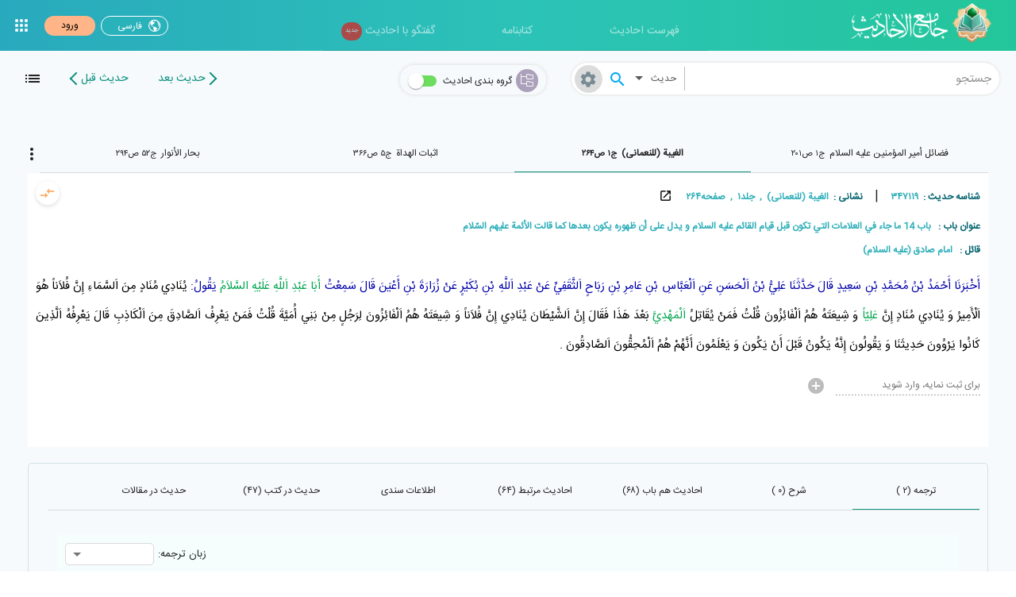

--- FILE ---
content_type: text/html; charset=utf-8
request_url: https://hadith.inoor.ir/fa/hadith/347119/translate/
body_size: 9824
content:
<!DOCTYPE html><html lang="fa"><head>
  <meta charset="utf-8">
  <meta name="viewport" content="width=device-width, initial-scale=1.0">
  <title>جامع الاحادیث</title>
  <base href="/">
  <link rel="icon" type="image/x-icon" href="/favicon.ico">
  <link rel="apple-touch-icon" sizes="57x57" href="/assets/favicon/apple-icon-57x57.png">
  <link rel="apple-touch-icon" sizes="60x60" href="/assets/favicon/apple-icon-60x60.png">
  <link rel="apple-touch-icon" sizes="72x72" href="/assets/favicon/apple-icon-72x72.png">
  <link rel="apple-touch-icon" sizes="76x76" href="/assets/favicon/apple-icon-76x76.png">
  <link rel="apple-touch-icon" sizes="114x114" href="/assets/favicon/apple-icon-114x114.png">
  <link rel="apple-touch-icon" sizes="120x120" href="/assets/favicon/apple-icon-120x120.png">
  <link rel="apple-touch-icon" sizes="144x144" href="/assets/favicon/apple-icon-144x144.png">
  <link rel="apple-touch-icon" sizes="152x152" href="/assets/favicon/apple-icon-152x152.png">
  <link rel="apple-touch-icon" sizes="180x180" href="/assets/favicon/apple-icon-180x180.png">
  <link rel="icon" type="image/png" sizes="192x192" href="/assets/favicon/android-icon-192x192.png">
  <link rel="icon" type="image/png" sizes="32x32" href="/assets/favicon/favicon-32x32.png">
  <link rel="icon" type="image/png" sizes="96x96" href="/assets/favicon/favicon-96x96.png">
  <link rel="icon" type="image/png" sizes="16x16" href="/assets/favicon/favicon-16x16.png">
  <meta name="msapplication-TileColor" content="#ffffff">
  <meta name="msapplication-TileImage" content="/assets/favicon/ms-icon-144x144.png">
  <meta name="theme-color" content="#ffffff">
  <link rel="manifest" href="manifest.webmanifest">
  <meta name="theme-color" content="#1976d2">
  <meta name="google-site-verification" content="-49ff7Yc9SEJCcSYA5EoYclNlunI9NltY2ROs9JG4Jg">

  <!-- Google Tag Manager -->
  <script>(function(w,d,s,l,i){w[l]=w[l]||[];w[l].push({'gtm.start':
    new Date().getTime(),event:'gtm.js'});var f=d.getElementsByTagName(s)[0],
    j=d.createElement(s),dl=l!='dataLayer'?'&l='+l:'';j.async=true;j.src=
    'https://www.googletagmanager.com/gtm.js?id='+i+dl;f.parentNode.insertBefore(j,f);
    })(window,document,'script','dataLayer','GTM-WFZQHRD');
  </script>
  <!-- End Google Tag Manager -->

  <!-- Google tag (gtag.js) -->
  <script async="" src="https://www.googletagmanager.com/gtag/js?id=G-N2N6VTVQ61"></script>
  <script>
    window.dataLayer = window.dataLayer || []; function gtag(){dataLayer.push(arguments);}
    gtag('js', new Date()); gtag('config', 'G-N2N6VTVQ61');
  </script>

<style>@charset "UTF-8";@font-face{font-family:IRANSansWeb;font-style:normal;font-weight:400;font-display:swap;src:url(IRANSansWeb.83e3ed2cc1549f41.eot);src:url(IRANSansWeb.83e3ed2cc1549f41.eot?#iefix) format("embedded-opentype"),url(IRANSansWeb.485898fea1b6151a.woff) format("woff"),url(IRANSansWeb.a410a786c805659e.ttf) format("truetype")}html,body{font-family:IRANSansWeb,Tahoma,Arial,sans-serif;margin:0;width:100%;height:100%}</style><style>@charset "UTF-8";@font-face{font-family:IRANSansWeb;font-style:normal;font-weight:400;font-display:swap;src:url(IRANSansWeb.83e3ed2cc1549f41.eot);src:url(IRANSansWeb.83e3ed2cc1549f41.eot?#iefix) format("embedded-opentype"),url(IRANSansWeb.485898fea1b6151a.woff) format("woff"),url(IRANSansWeb.a410a786c805659e.ttf) format("truetype")}@font-face{font-family:hadith;font-display:swap;src:url(hadith.f25798d4163ac8de.eot);src:url(hadith.f25798d4163ac8de.eot?#iefix) format("embedded-opentype"),url(hadith.2408d7cd0271b952.woff) format("woff"),url(hadith.520a0ba333c97b1f.ttf) format("truetype"),url(hadith.01246315a8daef2a.svg#hadith) format("svg");font-weight:400;font-style:normal}[class^=hadith-]:before,[class*=" hadith-"]:before{font-family:hadith!important;font-style:normal!important;font-weight:400!important;font-feature-settings:normal!important;font-variant:normal!important;text-transform:none!important;speak:none;line-height:1;-webkit-font-smoothing:antialiased;-moz-osx-font-smoothing:grayscale}.hadith-search:before{content:"z"}.hadith-more-vert:before{content:"A"}.mat-icon-button,.mat-mini-fab{font-family:Roboto,Helvetica Neue,sans-serif;font-size:14px;font-weight:500}.mat-tab-group{font-family:Roboto,Helvetica Neue,sans-serif}.mat-ripple{overflow:hidden;position:relative}.mat-ripple:not(:empty){transform:translateZ(0)}.cdk-visually-hidden{border:0;clip:rect(0 0 0 0);height:1px;margin:-1px;overflow:hidden;padding:0;position:absolute;width:1px;white-space:nowrap;outline:0;-webkit-appearance:none;-moz-appearance:none;left:0}[dir=rtl] .cdk-visually-hidden{left:auto;right:0}.mat-focus-indicator{position:relative}.mat-focus-indicator:before{inset:0;position:absolute;box-sizing:border-box;pointer-events:none;display:none;display:var(--mat-focus-indicator-display, none);border:3px solid transparent;border:var(--mat-focus-indicator-border-width, 3px) var(--mat-focus-indicator-border-style, solid) var(--mat-focus-indicator-border-color, transparent);border-radius:4px;border-radius:var(--mat-focus-indicator-border-radius, 4px)}.mat-focus-indicator:focus:before{content:""}.mat-elevation-z4{box-shadow:0 2px 4px -1px #0003,0 4px 5px #00000024,0 1px 10px #0000001f}.mat-icon-button{color:inherit;background:transparent}.mat-button-focus-overlay{background:black}.mat-mini-fab{color:#000000de;background-color:#fff}.mat-mini-fab.mat-accent{color:#000000de}.mat-mini-fab.mat-accent{background-color:#ff6e40}.mat-mini-fab:not([class*=mat-elevation-z]){box-shadow:0 3px 5px -1px #0003,0 6px 10px #00000024,0 1px 18px #0000001f}.mat-mini-fab:not(.mat-button-disabled):active:not([class*=mat-elevation-z]){box-shadow:0 7px 8px -4px #0003,0 12px 17px 2px #00000024,0 5px 22px 4px #0000001f}.mat-drawer-container{background-color:#fafafa;color:#000000de}.mat-drawer{background-color:#fff;color:#000000de}.mat-drawer:not(.mat-drawer-side){box-shadow:0 8px 10px -5px #0003,0 16px 24px 2px #00000024,0 6px 30px 5px #0000001f}.mat-tab-header{border-bottom:1px solid rgba(0,0,0,.12)}.mat-tab-header-pagination-chevron{border-color:#000000de}.mat-tab-header-pagination-disabled .mat-tab-header-pagination-chevron{border-color:#00000061}.mat-tab-group.mat-accent .mat-ink-bar{background-color:#ff6e40}html,body,mat-sidenav-container{font-family:IRANSansWeb,Tahoma,Arial,sans-serif;margin:0;width:100%;height:100%}.mat-icon-button,.mat-mini-fab{font-family:IRANSansWeb,Tahoma,Arial,sans-serif!important}.mat-drawer-container{overflow:inherit!important}.mat-drawer-content{overflow:visible!important}mat-sidenav{width:320px}button{font-family:IRANSansWeb,Tahoma,Arial,sans-serif!important;font-size:12px}.hadith-icon{background-repeat:no-repeat;display:inline-block;fill:currentColor;height:24px;width:24px;font-size:18pt}</style><link rel="stylesheet" href="styles.67bdd339e4ac8823.css" media="print" onload="this.media='all'"><noscript><link rel="stylesheet" href="styles.67bdd339e4ac8823.css"></noscript><style ng-transition="app-root">[_nghost-sc394]   [hidden][_ngcontent-sc394]{display:none!important}[_nghost-sc394]   .comment_btn[_ngcontent-sc394]{position:fixed;bottom:10px;left:10px;z-index:50;color:#fff}[_nghost-sc394]   .comment_btn[_ngcontent-sc394]     .mat-button-wrapper{line-height:30px!important}[_nghost-sc394]   .menu_btn[_ngcontent-sc394]{width:50px;height:50px}[_nghost-sc394]   .menu_btn[_ngcontent-sc394]   .mat-icon[_ngcontent-sc394]{font-size:22pt}[_nghost-sc394]   .profile_panel[_ngcontent-sc394]     .mat-expansion-panel:not([class*=mat-elevation-z]){box-shadow:none;margin:0}[_nghost-sc394]   .profile_panel[_ngcontent-sc394]     .mat-expansion-panel-header{height:50px!important;padding-right:15px}[_nghost-sc394]   .profile_panel[_ngcontent-sc394]     .mat-expansion-panel-header-title{font-family:IRANSansWeb,Tahoma,Arial,sans-serif!important;font-size:10pt;color:#0c6f6e;font-weight:700}[_nghost-sc394]   .sidenav[_ngcontent-sc394]{margin-top:20px}[_nghost-sc394]   .sidenav[_ngcontent-sc394]   a[_ngcontent-sc394]{font-family:IRANSansWeb,Tahoma,Arial,sans-serif!important;font-size:10pt;color:#0c6f6e;font-weight:700}[_nghost-sc394]   .sidenav[_ngcontent-sc394]   a[_ngcontent-sc394]     .mat-list-item-content{height:100%!important;padding-right:15px!important}[_nghost-sc394]   .header[_ngcontent-sc394]{background:rgb(41,169,189);background:linear-gradient(90deg,rgb(41,169,189) 0%,rgb(44,195,183) 53%,rgb(35,198,154) 100%);filter:progid:DXImageTransform.Microsoft.gradient(startColorstr="#29a9bd",endColorstr="#23c69a",GradientType=1);color:#fff;overflow:auto}[_nghost-sc394]   .header[_ngcontent-sc394]   .mat-form-field-placeholder[_ngcontent-sc394]{color:#fff!important}[_nghost-sc394]   .header[_ngcontent-sc394]   .logo[_ngcontent-sc394]{height:50px;margin-top:3px;margin-right:15px}[_nghost-sc394]   .header[_ngcontent-sc394]   .logo_xs[_ngcontent-sc394]{height:35px;margin-top:8px;margin-right:-5px}[_nghost-sc394]   .header[_ngcontent-sc394]   .logo_sm[_ngcontent-sc394]{height:45px;margin-top:8px;margin-right:-5px}[_nghost-sc394]   .header[_ngcontent-sc394]   .logo_title[_ngcontent-sc394]{height:35px;margin-top:0;margin-right:5px;margin-bottom:4px}[_nghost-sc394]   .header[_ngcontent-sc394]   .lang-menu[_ngcontent-sc394]   button[_ngcontent-sc394]{background-color:#2ab2bb;border-radius:20px;padding-bottom:0;height:25px;line-height:25px;font-size:9pt;display:block;margin-left:7px;border:1px solid #ffffff;padding-right:5px;padding-left:20px}[_nghost-sc394]   .header[_ngcontent-sc394]   .lang-menu[_ngcontent-sc394]   .lang-icon[_ngcontent-sc394]{font-size:13pt;line-height:18pt;vertical-align:-webkit-baseline-middle;vertical-align:-moz-baseline-middle}[_nghost-sc394]   .header[_ngcontent-sc394]   h1[_ngcontent-sc394]{font-family:IRANSansWeb,Tahoma,Arial,sans-serif!important;font-size:24px;margin-right:10px;color:#fff}[_nghost-sc394]   .header[_ngcontent-sc394]   h3[_ngcontent-sc394]{font-family:IRANSansWeb,Tahoma,Arial,sans-serif!important;font-size:16px;color:#fff}[_nghost-sc394]   .header[_ngcontent-sc394]   .avatar[_ngcontent-sc394]{height:30px;border-radius:50%;margin-left:5px}[_nghost-sc394]   .header[_ngcontent-sc394]   .header_tab[_ngcontent-sc394]{margin-bottom:-15px}[_nghost-sc394]   .header[_ngcontent-sc394]   .header_tab[_ngcontent-sc394]   .mat-tab-link[_ngcontent-sc394]{font-family:IRANSansWeb,Tahoma,Arial,sans-serif!important;color:#fff}[_nghost-sc394]   .header[_ngcontent-sc394]   .header_tab[_ngcontent-sc394]   .mat-tab-link[_ngcontent-sc394]   .beta[_ngcontent-sc394]{padding:5px;background-color:red;border-radius:15px;font-size:8px;height:13px;display:flex;justify-content:center;align-items:center;margin-right:4px}[_nghost-sc394]   .header[_ngcontent-sc394]   .header_tab[_ngcontent-sc394]     .mat-tab-label-active{opacity:1}[_nghost-sc394]   .header[_ngcontent-sc394]   .header_tab[_ngcontent-sc394]     .mat-tab-label-active:after{box-shadow:0 0 20px 20px #fff6f680;left:23%;width:50%;position:absolute;height:100%;top:53px;border-radius:100px;content:" "}[_nghost-sc394]   .header[_ngcontent-sc394]   .login_btn[_ngcontent-sc394]{background-color:#ffb587;border-radius:20px;padding-bottom:0;height:25px;line-height:25px;font-size:9pt;color:#000;display:block}[_nghost-sc394]   .header_menu[_ngcontent-sc394]{padding-right:17px}[_nghost-sc394]   .header_menu[_ngcontent-sc394]   .mat-icon[_ngcontent-sc394]{width:7px}[_nghost-sc394]   .hadith_footer[_ngcontent-sc394]{height:121px;background:rgb(41,169,189);background:linear-gradient(-90deg,rgb(41,169,189) 0%,rgb(44,195,183) 44%,rgb(35,198,154) 100%);filter:progid:DXImageTransform.Microsoft.gradient(startColorstr="#29a9bd",endColorstr="#23c69a",GradientType=1)}[_nghost-sc394]   .hadith_footer[_ngcontent-sc394]   .footer_logo[_ngcontent-sc394]{height:65px}[_nghost-sc394]   .hadith_footer[_ngcontent-sc394]   .footer_logo_xs[_ngcontent-sc394]{height:40px}[_nghost-sc394]   .hadith_footer[_ngcontent-sc394]   .footer_link[_ngcontent-sc394]{list-style-type:none;color:#fff;padding:0}[_nghost-sc394]   .hadith_footer[_ngcontent-sc394]   .footer_link[_ngcontent-sc394]   li[_ngcontent-sc394]{font-size:10pt;text-align:center}[_nghost-sc394]   .hadith_footer[_ngcontent-sc394]   .footer_link[_ngcontent-sc394]   li[_ngcontent-sc394]   a[_ngcontent-sc394]{color:#fff;text-decoration:none}[_nghost-sc394]   .hadith_footer[_ngcontent-sc394]   p[_ngcontent-sc394]{font-size:10pt;color:#1a5b65;text-align:right}[_nghost-sc394]   .hadith_footer[_ngcontent-sc394]   p[_ngcontent-sc394]   a[_ngcontent-sc394]{color:#fff;text-decoration:none}[_nghost-sc394]   .hadith_footer_xs[_ngcontent-sc394]{height:180px}[_nghost-sc394]   .app_download[_ngcontent-sc394]{background-color:#24a1b5;position:fixed;bottom:0;z-index:9999;width:100%}[_nghost-sc394]   .app_download[_ngcontent-sc394]   .download_text[_ngcontent-sc394]{color:#fff;font-size:10pt;align-items:center;flex-flow:5;display:flex;background:url(/assets/images/header_logo_small.png) right no-repeat;padding-right:50px;height:45px;background-size:contain;margin:5px 0 0}[_nghost-sc394]   .app_download[_ngcontent-sc394]   .download_btn[_ngcontent-sc394]{border-radius:20px;background:linear-gradient(128deg,#f18957 0%,#fec86f 100%);margin-left:5px}[_nghost-sc394]   .app_download[_ngcontent-sc394]   .clear_btn[_ngcontent-sc394]{position:absolute;bottom:75px;color:#fff;font-size:15pt;right:-3px}</style><style ng-transition="app-root">.mat-drawer-container{position:relative;z-index:1;box-sizing:border-box;-webkit-overflow-scrolling:touch;display:block;overflow:hidden}.mat-drawer-container[fullscreen]{top:0;left:0;right:0;bottom:0;position:absolute}.mat-drawer-container[fullscreen].mat-drawer-container-has-open{overflow:hidden}.mat-drawer-container.mat-drawer-container-explicit-backdrop .mat-drawer-side{z-index:3}.mat-drawer-container.ng-animate-disabled .mat-drawer-backdrop,.mat-drawer-container.ng-animate-disabled .mat-drawer-content,.ng-animate-disabled .mat-drawer-container .mat-drawer-backdrop,.ng-animate-disabled .mat-drawer-container .mat-drawer-content{transition:none}.mat-drawer-backdrop{top:0;left:0;right:0;bottom:0;position:absolute;display:block;z-index:3;visibility:hidden}.mat-drawer-backdrop.mat-drawer-shown{visibility:visible}.mat-drawer-transition .mat-drawer-backdrop{transition-duration:400ms;transition-timing-function:cubic-bezier(0.25, 0.8, 0.25, 1);transition-property:background-color,visibility}.cdk-high-contrast-active .mat-drawer-backdrop{opacity:.5}.mat-drawer-content{position:relative;z-index:1;display:block;height:100%;overflow:auto}.mat-drawer-transition .mat-drawer-content{transition-duration:400ms;transition-timing-function:cubic-bezier(0.25, 0.8, 0.25, 1);transition-property:transform,margin-left,margin-right}.mat-drawer{position:relative;z-index:4;display:block;position:absolute;top:0;bottom:0;z-index:3;outline:0;box-sizing:border-box;overflow-y:auto;transform:translate3d(-100%, 0, 0)}.cdk-high-contrast-active .mat-drawer,.cdk-high-contrast-active [dir=rtl] .mat-drawer.mat-drawer-end{border-right:solid 1px currentColor}.cdk-high-contrast-active [dir=rtl] .mat-drawer,.cdk-high-contrast-active .mat-drawer.mat-drawer-end{border-left:solid 1px currentColor;border-right:none}.mat-drawer.mat-drawer-side{z-index:2}.mat-drawer.mat-drawer-end{right:0;transform:translate3d(100%, 0, 0)}[dir=rtl] .mat-drawer{transform:translate3d(100%, 0, 0)}[dir=rtl] .mat-drawer.mat-drawer-end{left:0;right:auto;transform:translate3d(-100%, 0, 0)}.mat-drawer[style*="visibility: hidden"]{display:none}.mat-drawer-inner-container{width:100%;height:100%;overflow:auto;-webkit-overflow-scrolling:touch}.mat-sidenav-fixed{position:fixed}</style><style ng-transition="app-root">[_nghost-sc415]{background-color:#f7fafc}[_nghost-sc415]   .nav-btn[_ngcontent-sc415]{display:block;width:130px;margin-left:20px;color:#098f7c}[_nghost-sc415]   .nav-btn[_ngcontent-sc415]   .mat-tab-header-pagination-chevron[_ngcontent-sc415]{border-color:#098f7c}[_nghost-sc415]   .tab_group_content[_ngcontent-sc415]{padding-top:20px}[_nghost-sc415]   .tab_group_content[_ngcontent-sc415]:hover{background-color:#f6f6f6}[_nghost-sc415]   .tab_group_content[_ngcontent-sc415]:hover   .compare-hadith-btn[_ngcontent-sc415]{background-color:#fff;visibility:visible}[_nghost-sc415]   .tab_group_content[_ngcontent-sc415]:hover     .mat-tab-body{background-color:#f6f6f6}[_nghost-sc415]   .tab_group_content[_ngcontent-sc415]:hover   .hadith-button[_ngcontent-sc415]{visibility:visible}[_nghost-sc415]   .tab_group_content[_ngcontent-sc415]     .mat-tab-label-active .tab_font{font-weight:700}[_nghost-sc415]   .tab_group_content[_ngcontent-sc415]     .mat-ink-bar{background-color:#119682;height:1px}[_nghost-sc415]   .panel-wrapper[_ngcontent-sc415]{position:relative}[_nghost-sc415]   .show[_ngcontent-sc415], [_nghost-sc415]   .hide[_ngcontent-sc415]{position:absolute;bottom:-1em;z-index:100;text-decoration:none;text-align:center;display:block;left:0;right:0;color:#037570}[_nghost-sc415]   .hide[_ngcontent-sc415]{display:none}[_nghost-sc415]   .show[_ngcontent-sc415]:target{display:none}[_nghost-sc415]   .show[_ngcontent-sc415]:target ~ .hide[_ngcontent-sc415]{display:block}[_nghost-sc415]   .show[_ngcontent-sc415]:target ~ .panel[_ngcontent-sc415]{max-height:2000px}[_nghost-sc415]   .show[_ngcontent-sc415]:target ~ .fade[_ngcontent-sc415]{margin-top:0}[_nghost-sc415]   .panel[_ngcontent-sc415]{position:relative;overflow:visible;transition:max-height .5s ease}[_nghost-sc415]   .fade[_ngcontent-sc415]{background:linear-gradient(to bottom,rgba(100,100,100,0) 0%,#ffffff 90%);height:500px;margin-top:-100px;position:relative}[_nghost-sc415]   .hadith-header[_ngcontent-sc415]{margin-top:5px;padding:5px 5px 0}[_nghost-sc415]   .hadith-header[_ngcontent-sc415]   .hadith-header-body[_ngcontent-sc415]{background:transparent!important;height:50px;min-height:50px!important}[_nghost-sc415]   .hadith-header[_ngcontent-sc415]   .hadith-header-body[_ngcontent-sc415]   .mat-toolbar-row[_ngcontent-sc415]{overflow:hidden;height:50px}[_nghost-sc415]   .hadith-header[_ngcontent-sc415]   .hadith-header-body_xs[_ngcontent-sc415]{height:auto;height:initial}[_nghost-sc415]   .hadith-header[_ngcontent-sc415]   .hadith-header-body_xs[_ngcontent-sc415]   .mat-toolbar-row[_ngcontent-sc415]{overflow:hidden;padding:0 5px}[_nghost-sc415]   .hadithbyId-container[_ngcontent-sc415]{margin:10px 20px 20px;padding:15px;position:relative}[_nghost-sc415]   .hadithbyId-container_xs[_ngcontent-sc415]{margin:10px 0 0}[_nghost-sc415]   .hadith_link[_ngcontent-sc415]{text-decoration:none}[_nghost-sc415]   .hadith-title[_ngcontent-sc415]{font-family:IRANSansWeb,Tahoma,Arial,sans-serif!important;font-size:12px;display:block;margin:0 0 5px;line-height:25px;color:#01626d}[_nghost-sc415]   .hadith-title.inblock[_ngcontent-sc415]{display:inline-block;white-space:nowrap}[_nghost-sc415]   .hadith-title[_ngcontent-sc415]   span[_ngcontent-sc415]{color:#2eaeb9}[_nghost-sc415]   .hadith-title[_ngcontent-sc415]   .toc-list[_ngcontent-sc415]:not(:last-child):after{content:">"}[_nghost-sc415]   .hadith-content[_ngcontent-sc415]{line-height:28pt;font-size:11pt;text-align:justify;direction:rtl;color:#000;font-family:IRANSansWeb,Tahoma,Arial,sans-serif!important;margin-top:15px}[_nghost-sc415]   .read-more[_ngcontent-sc415]{color:#e60404;cursor:pointer;float:right;margin-right:6px;margin-top:-10px;margin-bottom:-10px;font-family:IRANSansWeb,Tahoma,Arial,sans-serif!important}[_nghost-sc415]   .mat-button[_ngcontent-sc415], [_nghost-sc415]   .mat-fab[_ngcontent-sc415], [_nghost-sc415]   .mat-icon-button[_ngcontent-sc415], [_nghost-sc415]   .mat-mini-fab[_ngcontent-sc415], [_nghost-sc415]   .mat-raised-button[_ngcontent-sc415]{min-width:1px;padding:0 5px}[_nghost-sc415]   .hadith-button[_ngcontent-sc415]{margin-top:10px;visibility:hidden}[_nghost-sc415]   .hadith-button[_ngcontent-sc415]   button[_ngcontent-sc415]{height:30px;line-height:30px;font-size:12px}[_nghost-sc415]   .hadith-button[_ngcontent-sc415]   .mat-icon-button[_ngcontent-sc415]{width:auto;padding-left:3px;padding-right:3px}[_nghost-sc415]   .hadith-button[_ngcontent-sc415]   .btn-back[_ngcontent-sc415]{padding:0 10px;background-color:#e6e6e6;margin-left:3px}[_nghost-sc415]   .hadith-button[_ngcontent-sc415]   .short-link[_ngcontent-sc415]{display:flex;height:28px;border:.5px solid rgba(208,203,203,.768627451);margin:0 0 0 5px;border-radius:50px}[_nghost-sc415]   .hadith-button[_ngcontent-sc415]   .short-link[_ngcontent-sc415]   .short-link-icon[_ngcontent-sc415]{height:28px;font-size:17px;display:flex;align-items:center;justify-content:center;background-color:#ffb587;border-top-right-radius:50px;border-bottom-right-radius:50px}[_nghost-sc415]   .hadith-button[_ngcontent-sc415]   .short-link[_ngcontent-sc415]   .short-link-lable[_ngcontent-sc415]{background-color:#fff;height:28px;display:flex;align-items:center;padding:0 5px;border-radius:50%}[_nghost-sc415]   .hadith-button[_ngcontent-sc415]   .qr-code[_ngcontent-sc415]{height:30px;z-index:99999}[_nghost-sc415]   .hadith-button[_ngcontent-sc415]   .qr-code[_ngcontent-sc415]:hover{transform:scale(5);top:-45px;position:relative}[_nghost-sc415]   .hadith-button[_ngcontent-sc415]   .qr-code[_ngcontent-sc415]     canvas{height:30px!important;width:30px!important}[_nghost-sc415]   .hadith-tab[_ngcontent-sc415]{margin-top:20px;background-color:#f7fafc;border:1px solid #d3e0e8;border-radius:5px;padding:10px}[_nghost-sc415]   .hadith-tab[_ngcontent-sc415]   .hadith-tab-content[_ngcontent-sc415]   .page-number[_ngcontent-sc415]{width:60px;text-align:center;padding:9px 10px;background-color:#fff;transition:transform .25s ease-in-out;line-height:18px;color:#575756;border-radius:50px;border:none;box-shadow:0 0 3px 1px #e4e4e4;transition:all .25s ease-in-out;backface-visibility:hidden;transform-style:preserve-3d;outline:none}[_nghost-sc415]   .hadith-tab[_ngcontent-sc415]   .hadith-tab-content[_ngcontent-sc415]   .page-number[_ngcontent-sc415]::-moz-placeholder{color:color(#575756 a(.8))}[_nghost-sc415]   .hadith-tab[_ngcontent-sc415]   .hadith-tab-content[_ngcontent-sc415]   .page-number[_ngcontent-sc415]::placeholder{color:color(#575756 a(.8))}[_nghost-sc415]   .hadith-tab[_ngcontent-sc415]   .hadith-tab-content[_ngcontent-sc415]   .hadith-count[_ngcontent-sc415]{font-family:IRANSansWeb;padding-right:12px}[_nghost-sc415]   .hadith-tab[_ngcontent-sc415]   .hadith-tab-content[_ngcontent-sc415]   input[_ngcontent-sc415]::-webkit-outer-spin-button, [_nghost-sc415]   .hadith-tab[_ngcontent-sc415]   .hadith-tab-content[_ngcontent-sc415]   input[_ngcontent-sc415]::-webkit-inner-spin-button{-webkit-appearance:none;margin:0}[_nghost-sc415]   .hadith-tab[_ngcontent-sc415]   .hadith-tab-content[_ngcontent-sc415]   input[type=number][_ngcontent-sc415]{-moz-appearance:textfield}[_nghost-sc415]   .hadith-tab[_ngcontent-sc415]     .mat-tab-body-content{overflow:hidden}[_nghost-sc415]   .hadith-tab[_ngcontent-sc415]     .mat-drawer-container{background-color:#f7fafc}[_nghost-sc415]   .hadith-tab[_ngcontent-sc415]     .mat-tab-body{background-color:#f7fafc}[_nghost-sc415]   .hadith-tab[_ngcontent-sc415]     #mat-tab-content-1-3{padding:10px 0}[_nghost-sc415]   .hadith-tab[_ngcontent-sc415]     .mat-tab-label{font-size:9pt}[_nghost-sc415]   .hadith-tab[_ngcontent-sc415]     .mat-ink-bar{background-color:#119682;height:1px}[_nghost-sc415]   .compare-hadith-btn[_ngcontent-sc415]{position:absolute;left:-5px;top:10px;font-size:13px;background-color:#fff;color:#fead65;box-shadow:0 2px 4px 1px #eae9e9;width:30px;height:30px;line-height:32px}[_nghost-sc415]   .compare-hadith-btn[_ngcontent-sc415]   .mat-icon[_ngcontent-sc415]{font-size:21px;width:22px;height:22px}[_nghost-sc415]   .compare-hadith-btn.active[_ngcontent-sc415]{color:#00a3ec}[_nghost-sc415]   .compare-hadith-btn.compare-group[_ngcontent-sc415]{left:10px!important}[_nghost-sc415]   .group-compare-btn[_ngcontent-sc415]   span[_ngcontent-sc415]{color:#00a3ec!important}[_nghost-sc415]   .group-menu[_ngcontent-sc415]{position:absolute;left:-17px;top:25px;z-index:5}[_nghost-sc415]   .hadith-toggle[_ngcontent-sc415]{margin-top:5px;border:1px solid #d6d6d6;box-shadow:none;border:none;background-color:#f7fafc}[_nghost-sc415]   .toggle-content[_ngcontent-sc415]{padding:15px;border-bottom:1px solid #c5e3d9}[_nghost-sc415]   .toggle-content[_ngcontent-sc415]:hover{background-color:#f6f6f6}[_nghost-sc415]   .toggle-content[_ngcontent-sc415]   a[_ngcontent-sc415]{color:#01549c;text-decoration:none;font-size:13px;font-family:IRANSansWeb,Tahoma,Arial,sans-serif!important;cursor:pointer}[_nghost-sc415]   .toggle-content[_ngcontent-sc415]   a[_ngcontent-sc415]:hover{font-weight:600}[_nghost-sc415]   .toggle-content[_ngcontent-sc415]   h2[_ngcontent-sc415]{font-family:IRANSansWeb,Tahoma,Arial,sans-serif!important;font-size:14px;display:inline-block;margin-left:5px;font-weight:600;color:#014643}[_nghost-sc415]   .toggle-content[_ngcontent-sc415]   span[_ngcontent-sc415]{font-family:IRANSansWeb,Tahoma,Arial,sans-serif!important;font-size:13px}[_nghost-sc415]   .toggle-content[_ngcontent-sc415]   h4[_ngcontent-sc415]{font-family:IRANSansWeb,Tahoma,Arial,sans-serif;font-size:12px;margin:0;line-height:25px}[_nghost-sc415]   .toggle-content[_ngcontent-sc415]   h5[_ngcontent-sc415]{font-family:IRANSansWeb,Tahoma,Arial,sans-serif;font-size:12px;margin:0;line-height:25px}[_nghost-sc415]   .toggle-content[_ngcontent-sc415]   .state-chip[_ngcontent-sc415]{font-family:IranSansWebFaNum;font-size:12px;font-weight:700;background-color:#03a9f4;color:#fff;padding:3px 8px;min-height:19px}[_nghost-sc415]   .toggle-content[_ngcontent-sc415]     .mat-tooltip{white-space:pre-line!important}[_nghost-sc415]   .toggle-title[_ngcontent-sc415]{font-family:IRANSansWeb,Tahoma,Arial,sans-serif;font-size:12px;font-weight:700;color:#036159;margin:0 0 16px;padding-bottom:0;line-height:30px}[_nghost-sc415]   .toggle-title[_ngcontent-sc415]   i[_ngcontent-sc415]{font-size:15px;margin-left:5px}[_nghost-sc415]   .toggle-body[_ngcontent-sc415]{font-family:IRANSansWeb,Tahoma,Arial,sans-serif;font-size:12px;text-align:justify;line-height:20pt}[_nghost-sc415]   .toggle-body[_ngcontent-sc415]   p[_ngcontent-sc415]{font-size:12pt;line-height:20pt}[_nghost-sc415]   .mat-select-placeholder[_ngcontent-sc415]{font-family:IRANSansWeb,Tahoma,Arial,sans-serif}[_nghost-sc415]   .lang-select[_ngcontent-sc415]{padding:10px;background-color:#f5fdfd}[_nghost-sc415]   .lang-select[_ngcontent-sc415]   .mat-select[_ngcontent-sc415]{border:1px solid #dcd9d9;padding:5px 10px 5px 5px;border-radius:5px;background-color:#fff}[_nghost-sc415]   .msg-error[_ngcontent-sc415]{font-family:IRANSansWeb,Tahoma,Arial,sans-serif!important;text-align:center;color:#a50000;border:1px solid #a50000;padding:3px;background-color:#ffeded}[_nghost-sc415]   .btn-back[_ngcontent-sc415]{padding:0 10px;background-color:#f8fdf9;border:1px solid #c3e8dc;color:#008a64;margin-left:3px;height:30px;line-height:30px}[_nghost-sc415]   .btn-back[disabled][_ngcontent-sc415]{background-color:#c3e8dc17;color:#aec7b3}[_nghost-sc415]   .tag-list[_ngcontent-sc415]{margin-top:15px;display:inline-block;margin-right:5px}[_nghost-sc415]   .tag-list[_ngcontent-sc415]   .mat-chip[_ngcontent-sc415]{margin:5px 0 0 5px!important;background-color:#349bb3;min-height:24px;font-family:IranSansWebFaNum}[_nghost-sc415]   .tag-list[_ngcontent-sc415]   .state-chip[_ngcontent-sc415]{font-family:IranSansWebFaNum;font-size:12px;font-weight:700;color:#fff;padding:3px 8px;min-height:19px}[_nghost-sc415]   .tag-set[_ngcontent-sc415]{margin-top:10px;display:inline-block}[_nghost-sc415]   .tag-other[_ngcontent-sc415]{margin-right:10px;font-family:IRANSansWeb,Tahoma,Arial,sans-serif!important}[_nghost-sc415]   .text-set[_ngcontent-sc415]{margin-top:10px}[_nghost-sc415]   .text-set[_ngcontent-sc415]   .mat-input-element[_ngcontent-sc415]{height:100px}[_nghost-sc415]   .text-set[_ngcontent-sc415]   .text-btn[_ngcontent-sc415]{text-align:center}[_nghost-sc415]   .text-set[_ngcontent-sc415]   .text-btn[_ngcontent-sc415]   button[_ngcontent-sc415]{width:100px}[_nghost-sc415]   .text-set[_ngcontent-sc415]   .text-btn[_ngcontent-sc415]   .warn[_ngcontent-sc415]{background-color:#c52501}[_nghost-sc415]   .slide_custom[_ngcontent-sc415]{border-radius:21px;padding:5px 10px 10px;box-shadow:0 0 4px 1px #e2e2e2;margin-left:10px;margin-bottom:14px}[_nghost-sc415]   .slide_custom[_ngcontent-sc415]     .mat-slide-toggle.mat-checked:not(.mat-disabled) .mat-slide-toggle-bar{background-color:#6edc5f}[_nghost-sc415]   .slide_custom[_ngcontent-sc415]     .mat-slide-toggle.mat-checked:not(.mat-disabled) .mat-slide-toggle-thumb{background-color:#fff}[_nghost-sc415]   .hadith[_ngcontent-sc415]{margin-left:5px;vertical-align:sub;line-height:20px!important}[_nghost-sc415]   .filter_icon[_ngcontent-sc415]{font-size:18px;margin-top:2px;padding:5px 5px 3px;border-radius:15px;vertical-align:sub;color:#f7f7f7;height:21px}[_nghost-sc415]   .hadith_line_img[_ngcontent-sc415]{height:40px;top:-4px;position:absolute;z-index:2}[_nghost-sc415]   .related_group[_ngcontent-sc415]{padding:0 0 15px;margin-bottom:10px;border-bottom:1px solid #c5e3d9;position:relative}[_nghost-sc415]   .related_group[_ngcontent-sc415]   .hadith_line_img[_ngcontent-sc415]{top:-5px}[_nghost-sc415]   .btn_custom[_ngcontent-sc415]{background:rgb(241,137,87);background:linear-gradient(128deg,rgb(241,137,87) 0%,rgb(254,200,111) 100%);filter:progid:DXImageTransform.Microsoft.gradient(startColorstr="#f18957",endColorstr="#fec86f",GradientType=1);border-radius:20px;padding-left:10px;padding-right:10px}[_nghost-sc415]   .external_link[_ngcontent-sc415]{color:#036159!important;text-decoration:none!important}[_nghost-sc415]   .external_link[_ngcontent-sc415]   .mat-icon[_ngcontent-sc415]{font-size:20px;line-height:25px}[_nghost-sc415]   .compare_icon[_ngcontent-sc415]{font-size:21px;line-height:36px!important;width:20px}  .mat-menu-item{margin:5px 0;display:flex;align-items:center;height:32px!important}  .mat-menu-item .logo{border-radius:50px;margin-left:10px}  .mat-tab-header{margin-left:15px}  .mat-tab-body-content{overflow:hidden!important}  .mat-list-item-content{padding:0 10px!important}  .mat-button.mat-warn, .mat-icon-button.mat-warn[_ngcontent-sc415]{color:#ff5722}.facet-list[_ngcontent-sc415]{max-height:300px}.edit-button[_ngcontent-sc415]{width:34px;height:34px;line-height:35px;display:flex;align-items:center;justify-content:center}.more-less[_ngcontent-sc415]{max-height:300px;overflow:hidden}  .ng-scroll-viewport{display:flex;flex-direction:column}  .ng-scroll-content{flex:1}.query-facet[_ngcontent-sc415]{margin-top:5px;display:inline-block;margin-right:7px}.query-facet[_ngcontent-sc415]   .mat-chip[_ngcontent-sc415]{margin:5px 0 0 5px!important;background-color:#fff;border:1px solid #cecece;color:#066754;font-size:13px}.query-facet[_ngcontent-sc415]   .mat-chip[_ngcontent-sc415]     .mat-chip-remove{color:#005446;opacity:.6}.query-facet[_ngcontent-sc415]     .mat-chip-list-wrapper{flex-direction:column}.menu_xs_btn[_ngcontent-sc415]{position:fixed;bottom:10px;right:10px;z-index:50;color:#fff;background-color:#0c7d73}.menu_xs_btn[_ngcontent-sc415]     .mat-button-wrapper{line-height:30px!important}@media only screen and (max-width: 640px){.hadith-button[_ngcontent-sc415], .compare-hadith-btn[_ngcontent-sc415]{visibility:visible!important}.hadith-related-box[_ngcontent-sc415]{display:none!important}.nav-btn[_ngcontent-sc415]{width:35px!important}.fullscreen-dialog[_ngcontent-sc415]{max-width:100%!important;width:100%!important;height:100vh!important}}</style><style ng-transition="app-root">mat-menu{display:none}.mat-menu-panel{min-width:112px;max-width:280px;overflow:auto;-webkit-overflow-scrolling:touch;max-height:calc(100vh - 48px);border-radius:4px;outline:0;min-height:64px;position:relative}.mat-menu-panel.ng-animating{pointer-events:none}.cdk-high-contrast-active .mat-menu-panel{outline:solid 1px}.mat-menu-content:not(:empty){padding-top:8px;padding-bottom:8px}.mat-menu-item{-webkit-user-select:none;user-select:none;cursor:pointer;outline:none;border:none;-webkit-tap-highlight-color:rgba(0,0,0,0);white-space:nowrap;overflow:hidden;text-overflow:ellipsis;display:block;line-height:48px;height:48px;padding:0 16px;text-align:left;text-decoration:none;max-width:100%;position:relative}.mat-menu-item::-moz-focus-inner{border:0}.mat-menu-item[disabled]{cursor:default}[dir=rtl] .mat-menu-item{text-align:right}.mat-menu-item .mat-icon{margin-right:16px;vertical-align:middle}.mat-menu-item .mat-icon svg{vertical-align:top}[dir=rtl] .mat-menu-item .mat-icon{margin-left:16px;margin-right:0}.mat-menu-item[disabled]::after{display:block;position:absolute;content:"";top:0;left:0;bottom:0;right:0}.cdk-high-contrast-active .mat-menu-item{margin-top:1px}.mat-menu-item-submenu-trigger{padding-right:32px}[dir=rtl] .mat-menu-item-submenu-trigger{padding-right:16px;padding-left:32px}.mat-menu-submenu-icon{position:absolute;top:50%;right:16px;transform:translateY(-50%);width:5px;height:10px;fill:currentColor}[dir=rtl] .mat-menu-submenu-icon{right:auto;left:16px;transform:translateY(-50%) scaleX(-1)}.cdk-high-contrast-active .mat-menu-submenu-icon{fill:CanvasText}button.mat-menu-item{width:100%}.mat-menu-item .mat-menu-ripple{top:0;left:0;right:0;bottom:0;position:absolute;pointer-events:none}</style><style ng-transition="app-root">.mat-button .mat-button-focus-overlay,.mat-icon-button .mat-button-focus-overlay{opacity:0}.mat-button:hover:not(.mat-button-disabled) .mat-button-focus-overlay,.mat-stroked-button:hover:not(.mat-button-disabled) .mat-button-focus-overlay{opacity:.04}@media(hover: none){.mat-button:hover:not(.mat-button-disabled) .mat-button-focus-overlay,.mat-stroked-button:hover:not(.mat-button-disabled) .mat-button-focus-overlay{opacity:0}}.mat-button,.mat-icon-button,.mat-stroked-button,.mat-flat-button{box-sizing:border-box;position:relative;-webkit-user-select:none;user-select:none;cursor:pointer;outline:none;border:none;-webkit-tap-highlight-color:rgba(0,0,0,0);display:inline-block;white-space:nowrap;text-decoration:none;vertical-align:baseline;text-align:center;margin:0;min-width:64px;line-height:36px;padding:0 16px;border-radius:4px;overflow:visible}.mat-button::-moz-focus-inner,.mat-icon-button::-moz-focus-inner,.mat-stroked-button::-moz-focus-inner,.mat-flat-button::-moz-focus-inner{border:0}.mat-button.mat-button-disabled,.mat-icon-button.mat-button-disabled,.mat-stroked-button.mat-button-disabled,.mat-flat-button.mat-button-disabled{cursor:default}.mat-button.cdk-keyboard-focused .mat-button-focus-overlay,.mat-button.cdk-program-focused .mat-button-focus-overlay,.mat-icon-button.cdk-keyboard-focused .mat-button-focus-overlay,.mat-icon-button.cdk-program-focused .mat-button-focus-overlay,.mat-stroked-button.cdk-keyboard-focused .mat-button-focus-overlay,.mat-stroked-button.cdk-program-focused .mat-button-focus-overlay,.mat-flat-button.cdk-keyboard-focused .mat-button-focus-overlay,.mat-flat-button.cdk-program-focused .mat-button-focus-overlay{opacity:.12}.mat-button::-moz-focus-inner,.mat-icon-button::-moz-focus-inner,.mat-stroked-button::-moz-focus-inner,.mat-flat-button::-moz-focus-inner{border:0}.mat-raised-button{box-sizing:border-box;position:relative;-webkit-user-select:none;user-select:none;cursor:pointer;outline:none;border:none;-webkit-tap-highlight-color:rgba(0,0,0,0);display:inline-block;white-space:nowrap;text-decoration:none;vertical-align:baseline;text-align:center;margin:0;min-width:64px;line-height:36px;padding:0 16px;border-radius:4px;overflow:visible;transform:translate3d(0, 0, 0);transition:background 400ms cubic-bezier(0.25, 0.8, 0.25, 1),box-shadow 280ms cubic-bezier(0.4, 0, 0.2, 1)}.mat-raised-button::-moz-focus-inner{border:0}.mat-raised-button.mat-button-disabled{cursor:default}.mat-raised-button.cdk-keyboard-focused .mat-button-focus-overlay,.mat-raised-button.cdk-program-focused .mat-button-focus-overlay{opacity:.12}.mat-raised-button::-moz-focus-inner{border:0}.mat-raised-button._mat-animation-noopable{transition:none !important;animation:none !important}.mat-stroked-button{border:1px solid currentColor;padding:0 15px;line-height:34px}.mat-stroked-button .mat-button-ripple.mat-ripple,.mat-stroked-button .mat-button-focus-overlay{top:-1px;left:-1px;right:-1px;bottom:-1px}.mat-fab{box-sizing:border-box;position:relative;-webkit-user-select:none;user-select:none;cursor:pointer;outline:none;border:none;-webkit-tap-highlight-color:rgba(0,0,0,0);display:inline-block;white-space:nowrap;text-decoration:none;vertical-align:baseline;text-align:center;margin:0;min-width:64px;line-height:36px;padding:0 16px;border-radius:4px;overflow:visible;transform:translate3d(0, 0, 0);transition:background 400ms cubic-bezier(0.25, 0.8, 0.25, 1),box-shadow 280ms cubic-bezier(0.4, 0, 0.2, 1);min-width:0;border-radius:50%;width:56px;height:56px;padding:0;flex-shrink:0}.mat-fab::-moz-focus-inner{border:0}.mat-fab.mat-button-disabled{cursor:default}.mat-fab.cdk-keyboard-focused .mat-button-focus-overlay,.mat-fab.cdk-program-focused .mat-button-focus-overlay{opacity:.12}.mat-fab::-moz-focus-inner{border:0}.mat-fab._mat-animation-noopable{transition:none !important;animation:none !important}.mat-fab .mat-button-wrapper{padding:16px 0;display:inline-block;line-height:24px}.mat-mini-fab{box-sizing:border-box;position:relative;-webkit-user-select:none;user-select:none;cursor:pointer;outline:none;border:none;-webkit-tap-highlight-color:rgba(0,0,0,0);display:inline-block;white-space:nowrap;text-decoration:none;vertical-align:baseline;text-align:center;margin:0;min-width:64px;line-height:36px;padding:0 16px;border-radius:4px;overflow:visible;transform:translate3d(0, 0, 0);transition:background 400ms cubic-bezier(0.25, 0.8, 0.25, 1),box-shadow 280ms cubic-bezier(0.4, 0, 0.2, 1);min-width:0;border-radius:50%;width:40px;height:40px;padding:0;flex-shrink:0}.mat-mini-fab::-moz-focus-inner{border:0}.mat-mini-fab.mat-button-disabled{cursor:default}.mat-mini-fab.cdk-keyboard-focused .mat-button-focus-overlay,.mat-mini-fab.cdk-program-focused .mat-button-focus-overlay{opacity:.12}.mat-mini-fab::-moz-focus-inner{border:0}.mat-mini-fab._mat-animation-noopable{transition:none !important;animation:none !important}.mat-mini-fab .mat-button-wrapper{padding:8px 0;display:inline-block;line-height:24px}.mat-icon-button{padding:0;min-width:0;width:40px;height:40px;flex-shrink:0;line-height:40px;border-radius:50%}.mat-icon-button i,.mat-icon-button .mat-icon{line-height:24px}.mat-button-ripple.mat-ripple,.mat-button-focus-overlay{top:0;left:0;right:0;bottom:0;position:absolute;pointer-events:none;border-radius:inherit}.mat-button-ripple.mat-ripple:not(:empty){transform:translateZ(0)}.mat-button-focus-overlay{opacity:0;transition:opacity 200ms cubic-bezier(0.35, 0, 0.25, 1),background-color 200ms cubic-bezier(0.35, 0, 0.25, 1)}._mat-animation-noopable .mat-button-focus-overlay{transition:none}.mat-button-ripple-round{border-radius:50%;z-index:1}.mat-button .mat-button-wrapper>*,.mat-flat-button .mat-button-wrapper>*,.mat-stroked-button .mat-button-wrapper>*,.mat-raised-button .mat-button-wrapper>*,.mat-icon-button .mat-button-wrapper>*,.mat-fab .mat-button-wrapper>*,.mat-mini-fab .mat-button-wrapper>*{vertical-align:middle}.mat-form-field:not(.mat-form-field-appearance-legacy) .mat-form-field-prefix .mat-icon-button,.mat-form-field:not(.mat-form-field-appearance-legacy) .mat-form-field-suffix .mat-icon-button{display:inline-flex;justify-content:center;align-items:center;font-size:inherit;width:2.5em;height:2.5em}.mat-flat-button::before,.mat-raised-button::before,.mat-fab::before,.mat-mini-fab::before{margin:calc(calc(var(--mat-focus-indicator-border-width, 3px) + 2px) * -1)}.mat-stroked-button::before{margin:calc(calc(var(--mat-focus-indicator-border-width, 3px) + 3px) * -1)}.cdk-high-contrast-active .mat-button,.cdk-high-contrast-active .mat-flat-button,.cdk-high-contrast-active .mat-raised-button,.cdk-high-contrast-active .mat-icon-button,.cdk-high-contrast-active .mat-fab,.cdk-high-contrast-active .mat-mini-fab{outline:solid 1px}</style><style ng-transition="app-root">.mat-tab-group{display:flex;flex-direction:column;max-width:100%}.mat-tab-group.mat-tab-group-inverted-header{flex-direction:column-reverse}.mat-tab-label{height:48px;padding:0 24px;cursor:pointer;box-sizing:border-box;opacity:.6;min-width:160px;text-align:center;display:inline-flex;justify-content:center;align-items:center;white-space:nowrap;position:relative}.mat-tab-label:focus{outline:none}.mat-tab-label:focus:not(.mat-tab-disabled){opacity:1}.mat-tab-label.mat-tab-disabled{cursor:default}.cdk-high-contrast-active .mat-tab-label.mat-tab-disabled{opacity:.5}.mat-tab-label .mat-tab-label-content{display:inline-flex;justify-content:center;align-items:center;white-space:nowrap}.cdk-high-contrast-active .mat-tab-label{opacity:1}@media(max-width: 599px){.mat-tab-label{padding:0 12px}}@media(max-width: 959px){.mat-tab-label{padding:0 12px}}.mat-tab-group[mat-stretch-tabs]>.mat-tab-header .mat-tab-label{flex-basis:0;flex-grow:1}.mat-tab-body-wrapper{position:relative;overflow:hidden;display:flex;transition:height 500ms cubic-bezier(0.35, 0, 0.25, 1)}.mat-tab-body-wrapper._mat-animation-noopable{transition:none !important;animation:none !important}.mat-tab-body{top:0;left:0;right:0;bottom:0;position:absolute;display:block;overflow:hidden;outline:0;flex-basis:100%}.mat-tab-body.mat-tab-body-active{position:relative;overflow-x:hidden;overflow-y:auto;z-index:1;flex-grow:1}.mat-tab-group.mat-tab-group-dynamic-height .mat-tab-body.mat-tab-body-active{overflow-y:hidden}</style><style ng-transition="app-root">.mat-tab-header{display:flex;overflow:hidden;position:relative;flex-shrink:0}.mat-tab-header-pagination{-webkit-user-select:none;user-select:none;position:relative;display:none;justify-content:center;align-items:center;min-width:32px;cursor:pointer;z-index:2;-webkit-tap-highlight-color:rgba(0,0,0,0);touch-action:none;box-sizing:content-box;background:none;border:none;outline:0;padding:0}.mat-tab-header-pagination::-moz-focus-inner{border:0}.mat-tab-header-pagination-controls-enabled .mat-tab-header-pagination{display:flex}.mat-tab-header-pagination-before,.mat-tab-header-rtl .mat-tab-header-pagination-after{padding-left:4px}.mat-tab-header-pagination-before .mat-tab-header-pagination-chevron,.mat-tab-header-rtl .mat-tab-header-pagination-after .mat-tab-header-pagination-chevron{transform:rotate(-135deg)}.mat-tab-header-rtl .mat-tab-header-pagination-before,.mat-tab-header-pagination-after{padding-right:4px}.mat-tab-header-rtl .mat-tab-header-pagination-before .mat-tab-header-pagination-chevron,.mat-tab-header-pagination-after .mat-tab-header-pagination-chevron{transform:rotate(45deg)}.mat-tab-header-pagination-chevron{border-style:solid;border-width:2px 2px 0 0;height:8px;width:8px}.mat-tab-header-pagination-disabled{box-shadow:none;cursor:default}.mat-tab-list{flex-grow:1;position:relative;transition:transform 500ms cubic-bezier(0.35, 0, 0.25, 1)}.mat-ink-bar{position:absolute;bottom:0;height:2px;transition:500ms cubic-bezier(0.35, 0, 0.25, 1)}.mat-ink-bar._mat-animation-noopable{transition:none !important;animation:none !important}.mat-tab-group-inverted-header .mat-ink-bar{bottom:auto;top:0}.cdk-high-contrast-active .mat-ink-bar{outline:solid 2px;height:0}.mat-tab-labels{display:flex}[mat-align-tabs=center]>.mat-tab-header .mat-tab-labels{justify-content:center}[mat-align-tabs=end]>.mat-tab-header .mat-tab-labels{justify-content:flex-end}.mat-tab-label-container{display:flex;flex-grow:1;overflow:hidden;z-index:1}.mat-tab-list._mat-animation-noopable{transition:none !important;animation:none !important}.mat-tab-label{height:48px;padding:0 24px;cursor:pointer;box-sizing:border-box;opacity:.6;min-width:160px;text-align:center;display:inline-flex;justify-content:center;align-items:center;white-space:nowrap;position:relative}.mat-tab-label:focus{outline:none}.mat-tab-label:focus:not(.mat-tab-disabled){opacity:1}.mat-tab-label.mat-tab-disabled{cursor:default}.cdk-high-contrast-active .mat-tab-label.mat-tab-disabled{opacity:.5}.mat-tab-label .mat-tab-label-content{display:inline-flex;justify-content:center;align-items:center;white-space:nowrap}.cdk-high-contrast-active .mat-tab-label{opacity:1}.mat-tab-label::before{margin:5px}@media(max-width: 599px){.mat-tab-label{min-width:72px}}</style><style class="flex-layout-ssr">@media all {.flex-layout-0 {height:100%;width:100%;-webkit-flex-direction:column;box-sizing:border-box;display:flex;flex-direction:column;-webkit-align-content:stretch;-webkit-align-items:stretch;-webkit-justify-content:center;align-content:stretch;align-items:stretch;justify-content:center;-webkit-flex:1 1 auto;flex:1 1 auto;}.flex-layout-1 {-webkit-flex-direction:row;box-sizing:border-box;display:flex;flex-direction:row;}.flex-layout-2 {-webkit-flex-direction:row;-webkit-flex-wrap:wrap;box-sizing:border-box;display:flex;flex-direction:row;flex-wrap:wrap;-webkit-align-content:flex-start;-webkit-align-items:flex-start;-webkit-justify-content:center;align-content:flex-start;align-items:flex-start;justify-content:center;}.flex-layout-3 {-webkit-flex:1 1 100%;box-sizing:border-box;flex:1 1 100%;max-width:100%;}}@media screen and (min-width: 600px) {}</style></head>
<body dir="rtl">
  <app-root _nghost-sc394="" ng-version="14.3.0" ng-server-context="other"><div _ngcontent-sc394="" style="min-height: 100%; display: flex; flex-direction: column;"><header _ngcontent-sc394="" role="banner"><!----></header><mat-sidenav-container _ngcontent-sc394="" class="mat-drawer-container mat-sidenav-container" style="width: 100%; min-width: 100%; flex: 1;"><div class="mat-drawer-backdrop ng-star-inserted"></div><!----><div class="cdk-visually-hidden cdk-focus-trap-anchor" aria-hidden="true"></div><mat-sidenav _ngcontent-sc394="" tabindex="-1" fixedtopgap="0" role="navigation" class="mat-drawer mat-sidenav ng-tns-c205-0 ng-trigger ng-trigger-transform mat-drawer-over ng-star-inserted" style="box-shadow:none;visibility:hidden;"><div cdkscrollable="" class="mat-drawer-inner-container ng-tns-c205-0"><!----></div></mat-sidenav><div class="cdk-visually-hidden cdk-focus-trap-anchor" aria-hidden="true"></div><mat-sidenav-content _ngcontent-sc394="" class="mat-drawer-content mat-sidenav-content"><router-outlet _ngcontent-sc394=""></router-outlet><hadith _nghost-sc415="" class="ng-tns-c415-1 ng-star-inserted flex-layout-1"><section _ngcontent-sc415="" fxfill="" fxflex="auto" fxlayout="column" fxlayoutalign="center stretch" class="ng-tns-c415-1 flex-layout-0"><!----><div _ngcontent-sc415="" fxlayout="row wrap" fxlayout.xs="row wrap" fxlayoutalign="center start" class="ng-tns-c415-1 flex-layout-2"><div _ngcontent-sc415="" fxflex="100" ngclass.sm="hadithbyId-container_xs" ngclass.xs="hadithbyId-container_xs" class="ng-tns-c415-1 hadithbyId-container flex-layout-3 hadithbyId-container_xs"><!----><!----><!----><!----><button _ngcontent-sc415="" joyridestep="h-s2" mat-icon-button="" class="mat-focus-indicator mat-menu-trigger group-menu hadith-item-groupStat mat-icon-button mat-button-base ng-tns-c415-1 _mat-animation-noopable ng-star-inserted" style="top: 40px; left: 0; overflow: visible;" aria-haspopup="menu"><span class="mat-button-wrapper"><span _ngcontent-sc415="" class="hadith-icon hadith-more-vert"></span></span><span matripple="" class="mat-ripple mat-button-ripple mat-button-ripple-round"></span><span class="mat-button-focus-overlay"></span></button><!----><!----><mat-menu _ngcontent-sc415="" class="ng-star-inserted"><!----></mat-menu><mat-tab-group _ngcontent-sc415="" animationduration="0ms" color="accent" mat-stretch-tabs="" class="mat-tab-group tab_group_content mat-accent ng-tns-c415-1 ng-star-inserted"><mat-tab-header class="mat-tab-header mat-tab-header-rtl"><button aria-hidden="true" type="button" mat-ripple="" tabindex="-1" class="mat-ripple mat-tab-header-pagination mat-tab-header-pagination-before mat-elevation-z4 mat-tab-header-pagination-disabled" disabled=""><div class="mat-tab-header-pagination-chevron"></div></button><div class="mat-tab-label-container"><div role="tablist" class="mat-tab-list _mat-animation-noopable" style="transform: translateX(0px);"><div class="mat-tab-labels"><!----></div><mat-ink-bar class="mat-ink-bar _mat-animation-noopable" style="visibility: hidden;"></mat-ink-bar></div></div><button aria-hidden="true" type="button" mat-ripple="" tabindex="-1" class="mat-ripple mat-tab-header-pagination mat-tab-header-pagination-after mat-elevation-z4 mat-tab-header-pagination-disabled" disabled=""><div class="mat-tab-header-pagination-chevron"></div></button></mat-tab-header><div class="mat-tab-body-wrapper _mat-animation-noopable"><!----></div></mat-tab-group><!----><!----></div></div><mat-menu _ngcontent-sc415="" class="ng-tns-c415-1 ng-tns-c183-3 ng-star-inserted"><!----></mat-menu><button _ngcontent-sc415="" id="selectionButton" mat-mini-fab="" class="mat-focus-indicator mat-menu-trigger ng-tns-c415-1 mat-mini-fab mat-button-base mat-accent _mat-animation-noopable" style="display: none; color: #ffffff;" aria-haspopup="menu"><span class="mat-button-wrapper"><span _ngcontent-sc415="" id="selectionSpan" class="hadith-icon hadith-search" style="padding: 2px 1px 0 0;"></span></span><span matripple="" class="mat-ripple mat-button-ripple mat-button-ripple-round"></span><span class="mat-button-focus-overlay"></span></button><!----></section></hadith><!----></mat-sidenav-content><!----></mat-sidenav-container><!----><!----></div></app-root>
  <!-- Global site tag (gtag.js) - Google Analytics -->
  <!-- <script async="" src="https://www.googletagmanager.com/gtag/js?id=UA-132990797-2"></script>
  <script>
    window.dataLayer = window.dataLayer || [];
    function gtag() { dataLayer.push(arguments); }
    gtag('js', new Date());

    gtag('config', 'UA-132990797-2');
  </script> -->

  <!-- Google Tag Manager (noscript) -->
  <noscript><iframe src="https://www.googletagmanager.com/ns.html?id=GTM-WFZQHRD"
  height="0" width="0" style="display:none;visibility:hidden"></iframe></noscript>
  <!-- End Google Tag Manager (noscript) -->

  <noscript>Please enable JavaScript to continue using this application.</noscript>
<script src="runtime.c90fa24508482372.js" type="module"></script><script src="polyfills.333128ee57a236a8.js" type="module"></script><script src="scripts.fe81cf9542479e1f.js" defer=""></script><script src="main.0dd56c868b7758ac.js" type="module"></script>

<div class="cdk-live-announcer-element cdk-visually-hidden" aria-atomic="true" aria-live="polite"></div></body></html>

--- FILE ---
content_type: text/css; charset=UTF-8
request_url: https://hadith.inoor.ir/styles.67bdd339e4ac8823.css
body_size: 17037
content:
@charset "UTF-8";@font-face{font-family:NoorNazli;font-display:swap;src:url(NoorNazli.083a3f79f241ffa6.eot);src:url(NoorNazli.083a3f79f241ffa6.eot?#iefix) format("embedded-opentype"),url(NoorNazli.ad48cf33517d3adf.woff) format("woff"),url(NoorNazli.7c683c4cc93f92bd.ttf) format("truetype")}.material-icons{font-family:Material Icons;font-weight:400;font-style:normal;font-size:24px;line-height:1;letter-spacing:normal;text-transform:none;display:inline-block;white-space:nowrap;word-wrap:normal;direction:ltr;-webkit-font-feature-settings:"liga";-webkit-font-smoothing:antialiased}@font-face{font-family:IRANSansWeb;font-style:normal;font-weight:400;font-display:swap;src:url(IRANSansWeb.83e3ed2cc1549f41.eot);src:url(IRANSansWeb.83e3ed2cc1549f41.eot?#iefix) format("embedded-opentype"),url(IRANSansWeb.485898fea1b6151a.woff) format("woff"),url(IRANSansWeb.a410a786c805659e.ttf) format("truetype")}@font-face{font-family:IranSansWebFaNum;font-style:normal;font-weight:400;font-display:swap;src:url("IRANSansWeb(FaNum).42d296f68d23b6fe.eot");src:url("IRANSansWeb(FaNum).42d296f68d23b6fe.eot?#iefix") format("embedded-opentype"),url("IRANSansWeb(FaNum).48701cb2ff44e96c.woff") format("woff"),url("IRANSansWeb(FaNum).1a37d2b9bf645a75.ttf") format("truetype")}@font-face{font-family:hadith;font-display:swap;src:url(hadith.f25798d4163ac8de.eot);src:url(hadith.f25798d4163ac8de.eot?#iefix) format("embedded-opentype"),url(hadith.2408d7cd0271b952.woff) format("woff"),url(hadith.520a0ba333c97b1f.ttf) format("truetype"),url(hadith.01246315a8daef2a.svg#hadith) format("svg");font-weight:400;font-style:normal}[data-icon]:before{font-family:hadith!important;content:attr(data-icon);font-style:normal!important;font-weight:400!important;font-feature-settings:normal!important;font-variant:normal!important;text-transform:none!important;speak:none;line-height:1;-webkit-font-smoothing:antialiased;-moz-osx-font-smoothing:grayscale}[class^=hadith-]:before,[class*=" hadith-"]:before{font-family:hadith!important;font-style:normal!important;font-weight:400!important;font-feature-settings:normal!important;font-variant:normal!important;text-transform:none!important;speak:none;line-height:1;-webkit-font-smoothing:antialiased;-moz-osx-font-smoothing:grayscale}.hadith-sort-amount-asc:before{content:"a"}.hadith-sort-amount-desc:before{content:"b"}.hadith-folder-tree:before{content:"Q"}.hadith-line-height:before{content:"P"}.hadith-list-alt:before{content:"e"}.hadith-comparison:before{content:"f"}.hadith-erab:before{content:"g"}.hadith-translation:before{content:"h"}.hadith-thumbnails:before{content:"i"}.hadith-filter:before{content:"j"}.hadith-commenting:before{content:"k"}.hadith-globe:before{content:"l"}.hadith-filter-1:before{content:"m"}.hadith-globe-world:before{content:"n"}.hadith-globe-1:before{content:"o"}.hadith-keypad-2:before{content:"p"}.hadith-exit-to-app:before{content:"q"}.hadith-info:before{content:"r"}.hadith-add-circle:before{content:"s"}.hadith-apps:before{content:"t"}.hadith-build:before{content:"u"}.hadith-cancel:before{content:"v"}.hadith-clear:before{content:"w"}.hadith-compare-arrows:before{content:"y"}.hadith-search:before{content:"z"}.hadith-more-vert:before{content:"A"}.hadith-more-horiz:before{content:"B"}.hadith-menu:before{content:"C"}.hadith-lists:before{content:"D"}.hadith-launch:before{content:"E"}.hadith-language:before{content:"F"}.hadith-visibility-off:before{content:"G"}.hadith-settings:before{content:"H"}.hadith-star:before{content:"I"}.hadith-star-outline:before{content:"J"}.hadith-view-stream:before{content:"K"}.hadith-view-week:before{content:"L"}.hadith-visibility:before{content:"M"}.hadith-keyboard-arrow-up:before{content:"N"}.hadith-keyboard-arrow-right:before{content:"O"}.hadith-keyboard-arrow-left:before{content:"d"}.hadith-keyboard-arrow-down:before{content:"c"}.hadith-share:before{content:"R"}.hadith-check:before{content:"k"}.hadith-comment:before{content:"l"}.hadith-delete:before{content:"x"}.hadith-view-list:before{content:"S"}.hadith-menu-book:before{content:"T"}.hadith-person:before{content:"U"}.hadith-add:before{content:"V"}.hadith-edit:before{content:"W"}.hadith-book:before{content:"X"}.hadith-content-copy:before{content:"Y"}.hadith-grid-view:before{content:"0"}.hadith-play:before{content:"Z"}.hadith-play-circle-outline:before{content:"2"}.hadith-refresh:before{content:"3"}.tree-children.tree-children-no-padding{padding-left:0}.tree-children{padding-left:20px;overflow:hidden}.node-drop-slot{display:block;height:2px}.node-drop-slot.is-dragging-over{background:#ddffee;height:20px;border:2px dotted #888}.toggle-children-wrapper-expanded .toggle-children{transform:rotate(90deg)}.toggle-children-wrapper-collapsed .toggle-children{transform:rotate(0)}.toggle-children-wrapper{padding:2px 3px 5px 1px}.toggle-children{background-image:url([data-uri]);height:8px;width:9px;background-size:contain;display:inline-block;position:relative;top:1px;background-repeat:no-repeat;background-position:center}.toggle-children-placeholder{display:inline-block;height:10px;width:10px;position:relative;top:1px;padding-right:3px}.node-content-wrapper{display:inline-block;padding:2px 5px;border-radius:2px;transition:background-color .15s,box-shadow .15s}.node-wrapper{display:flex;align-items:flex-start}.node-content-wrapper-active,.node-content-wrapper.node-content-wrapper-active:hover,.node-content-wrapper-active.node-content-wrapper-focused{background:#beebff}.node-content-wrapper-focused{background:#e7f4f9}.node-content-wrapper:hover{background:#f7fbff}.node-content-wrapper-active,.node-content-wrapper-focused,.node-content-wrapper:hover{box-shadow:inset 0 0 1px #999}.node-content-wrapper.is-dragging-over{background:#ddffee;box-shadow:inset 0 0 1px #999}.node-content-wrapper.is-dragging-over-disabled{opacity:.5}tree-viewport{-webkit-tap-highlight-color:transparent;height:100%;overflow:auto;display:block}.tree-children{padding-left:20px}.empty-tree-drop-slot .node-drop-slot{height:20px;min-width:100px}.angular-tree-component{width:100%;position:relative;display:inline-block;cursor:pointer;-webkit-touch-callout:none;-webkit-user-select:none;-moz-user-select:none;user-select:none}tree-root .angular-tree-component-rtl{direction:rtl}tree-root .angular-tree-component-rtl .toggle-children-wrapper-collapsed .toggle-children{transform:rotate(180deg)!important}tree-root .angular-tree-component-rtl .tree-children{padding-right:20px;padding-left:0}tree-node-checkbox{padding:1px}.css-sprite-book_icon{background:url(css-sprite-combined.5e1982b658983343.png) 0px -188px;width:200px;height:136px;display:inline-block}.css-sprite-explain{background:url(css-sprite-combined.5e1982b658983343.png) -200px -151px;width:173px;height:173px;display:inline-block}.css-sprite-explain_icon{background:url(css-sprite-combined.5e1982b658983343.png) -373px -188px;width:200px;height:136px;display:inline-block}.css-sprite-hadith{background:url(css-sprite-combined.5e1982b658983343.png) -573px -151px;width:173px;height:173px;display:inline-block}.css-sprite-hadith_icon{background:url(css-sprite-combined.5e1982b658983343.png) -746px -0px;width:353px;height:324px;display:inline-block}.css-sprite-HadithAndroid{background:url(css-sprite-combined.5e1982b658983343.png) -1099px -154px;width:128px;height:170px;display:inline-block}.css-sprite-mobile{background:url(css-sprite-combined.5e1982b658983343.png) -1227px -102px;width:250px;height:222px;display:inline-block}.css-sprite-related_icon{background:url(css-sprite-combined.5e1982b658983343.png) -1477px -188px;width:200px;height:136px;display:inline-block}.css-sprite-research{background:url(css-sprite-combined.5e1982b658983343.png) -1677px -40px;width:300px;height:284px;display:inline-block}.css-sprite-source{background:url(css-sprite-combined.5e1982b658983343.png) -1977px -151px;width:173px;height:173px;display:inline-block}.css-sprite-translate{background:url(css-sprite-combined.5e1982b658983343.png) -2150px -151px;width:173px;height:173px;display:inline-block}.css-sprite-translate_icon{background:url(css-sprite-combined.5e1982b658983343.png) -2323px -188px;width:200px;height:136px;display:inline-block}.css-sprite-bale{background:url(css-sprite-socialnetwork.69cd4e1e0f7fb1d7.png) 0px -0px;width:32px;height:32px;display:inline-block}.css-sprite-eitaa{background:url(css-sprite-socialnetwork.69cd4e1e0f7fb1d7.png) -32px -0px;width:32px;height:32px;display:inline-block}.css-sprite-email{background:url(css-sprite-socialnetwork.69cd4e1e0f7fb1d7.png) -64px -0px;width:32px;height:32px;display:inline-block}.css-sprite-Igap{background:url(css-sprite-socialnetwork.69cd4e1e0f7fb1d7.png) -96px -0px;width:32px;height:32px;display:inline-block}.css-sprite-soroush{background:url(css-sprite-socialnetwork.69cd4e1e0f7fb1d7.png) -128px -0px;width:32px;height:32px;display:inline-block}.css-sprite-telegram{background:url(css-sprite-socialnetwork.69cd4e1e0f7fb1d7.png) -160px -0px;width:32px;height:32px;display:inline-block}.css-sprite-whatsapp{background:url(css-sprite-socialnetwork.69cd4e1e0f7fb1d7.png) -192px -0px;width:32px;height:32px;display:inline-block}.mat-badge-content{font-weight:600;font-size:12px;font-family:Roboto,Helvetica Neue,sans-serif}.mat-badge-small .mat-badge-content{font-size:9px}.mat-badge-large .mat-badge-content{font-size:24px}.mat-h1,.mat-headline,.mat-typography .mat-h1,.mat-typography .mat-headline,.mat-typography h1{font:400 24px/32px Roboto,Helvetica Neue,sans-serif;letter-spacing:normal;margin:0 0 16px}.mat-h2,.mat-title,.mat-typography .mat-h2,.mat-typography .mat-title,.mat-typography h2{font:500 20px/32px Roboto,Helvetica Neue,sans-serif;letter-spacing:normal;margin:0 0 16px}.mat-h3,.mat-subheading-2,.mat-typography .mat-h3,.mat-typography .mat-subheading-2,.mat-typography h3{font:400 16px/28px Roboto,Helvetica Neue,sans-serif;letter-spacing:normal;margin:0 0 16px}.mat-h4,.mat-subheading-1,.mat-typography .mat-h4,.mat-typography .mat-subheading-1,.mat-typography h4{font:400 15px/24px Roboto,Helvetica Neue,sans-serif;letter-spacing:normal;margin:0 0 16px}.mat-h5,.mat-typography .mat-h5,.mat-typography h5{font:400 11.62px/20px Roboto,Helvetica Neue,sans-serif;margin:0 0 12px}.mat-h6,.mat-typography .mat-h6,.mat-typography h6{font:400 9.38px/20px Roboto,Helvetica Neue,sans-serif;margin:0 0 12px}.mat-body-strong,.mat-body-2,.mat-typography .mat-body-strong,.mat-typography .mat-body-2{font:500 14px/24px Roboto,Helvetica Neue,sans-serif;letter-spacing:normal}.mat-body,.mat-body-1,.mat-typography .mat-body,.mat-typography .mat-body-1,.mat-typography{font:400 14px/20px Roboto,Helvetica Neue,sans-serif;letter-spacing:normal}.mat-body p,.mat-body-1 p,.mat-typography .mat-body p,.mat-typography .mat-body-1 p,.mat-typography p{margin:0 0 12px}.mat-small,.mat-caption,.mat-typography .mat-small,.mat-typography .mat-caption{font:400 12px/20px Roboto,Helvetica Neue,sans-serif;letter-spacing:normal}.mat-display-4,.mat-typography .mat-display-4{font:300 112px/112px Roboto,Helvetica Neue,sans-serif;letter-spacing:-.05em;margin:0 0 56px}.mat-display-3,.mat-typography .mat-display-3{font:400 56px/56px Roboto,Helvetica Neue,sans-serif;letter-spacing:-.02em;margin:0 0 64px}.mat-display-2,.mat-typography .mat-display-2{font:400 45px/48px Roboto,Helvetica Neue,sans-serif;letter-spacing:-.005em;margin:0 0 64px}.mat-display-1,.mat-typography .mat-display-1{font:400 34px/40px Roboto,Helvetica Neue,sans-serif;letter-spacing:normal;margin:0 0 64px}.mat-bottom-sheet-container{font:400 14px/20px Roboto,Helvetica Neue,sans-serif;letter-spacing:normal}.mat-button,.mat-raised-button,.mat-icon-button,.mat-stroked-button,.mat-flat-button,.mat-fab,.mat-mini-fab{font-family:Roboto,Helvetica Neue,sans-serif;font-size:14px;font-weight:500}.mat-button-toggle,.mat-card{font-family:Roboto,Helvetica Neue,sans-serif}.mat-card-title{font-size:24px;font-weight:500}.mat-card-header .mat-card-title{font-size:20px}.mat-card-subtitle,.mat-card-content{font-size:14px}.mat-checkbox{font-family:Roboto,Helvetica Neue,sans-serif}.mat-checkbox-layout .mat-checkbox-label{line-height:24px}.mat-chip{font-size:14px;font-weight:500}.mat-chip .mat-chip-trailing-icon.mat-icon,.mat-chip .mat-chip-remove.mat-icon{font-size:18px}.mat-table{font-family:Roboto,Helvetica Neue,sans-serif}.mat-header-cell{font-size:12px;font-weight:500}.mat-cell,.mat-footer-cell{font-size:14px}.mat-calendar{font-family:Roboto,Helvetica Neue,sans-serif}.mat-calendar-body{font-size:13px}.mat-calendar-body-label,.mat-calendar-period-button{font-size:14px;font-weight:500}.mat-calendar-table-header th{font-size:11px;font-weight:400}.mat-dialog-title{font:500 20px/32px Roboto,Helvetica Neue,sans-serif;letter-spacing:normal}.mat-expansion-panel-header{font-family:Roboto,Helvetica Neue,sans-serif;font-size:15px;font-weight:400}.mat-expansion-panel-content{font:400 14px/20px Roboto,Helvetica Neue,sans-serif;letter-spacing:normal}.mat-form-field{font-size:inherit;font-weight:400;line-height:1.125;font-family:Roboto,Helvetica Neue,sans-serif;letter-spacing:normal}.mat-form-field-wrapper{padding-bottom:1.34375em}.mat-form-field-prefix .mat-icon,.mat-form-field-suffix .mat-icon{font-size:150%;line-height:1.125}.mat-form-field-prefix .mat-icon-button,.mat-form-field-suffix .mat-icon-button{height:1.5em;width:1.5em}.mat-form-field-prefix .mat-icon-button .mat-icon,.mat-form-field-suffix .mat-icon-button .mat-icon{height:1.125em;line-height:1.125}.mat-form-field-infix{padding:.5em 0;border-top:.84375em solid transparent}.mat-form-field-can-float.mat-form-field-should-float .mat-form-field-label,.mat-form-field-can-float .mat-input-server:focus+.mat-form-field-label-wrapper .mat-form-field-label{transform:translateY(-1.34375em) scale(.75);width:133.3333333333%}.mat-form-field-can-float .mat-input-server[label]:not(:label-shown)+.mat-form-field-label-wrapper .mat-form-field-label{transform:translateY(-1.34374em) scale(.75);width:133.3333433333%}.mat-form-field-label-wrapper{top:-.84375em;padding-top:.84375em}.mat-form-field-label{top:1.34375em}.mat-form-field-underline{bottom:1.34375em}.mat-form-field-subscript-wrapper{font-size:75%;margin-top:.6666666667em;top:calc(100% - 1.7916666667em)}.mat-form-field-appearance-legacy .mat-form-field-wrapper{padding-bottom:1.25em}.mat-form-field-appearance-legacy .mat-form-field-infix{padding:.4375em 0}.mat-form-field-appearance-legacy.mat-form-field-can-float.mat-form-field-should-float .mat-form-field-label,.mat-form-field-appearance-legacy.mat-form-field-can-float .mat-input-server:focus+.mat-form-field-label-wrapper .mat-form-field-label{transform:translateY(-1.28125em) scale(.75) perspective(100px) translateZ(.001px);width:133.3333333333%}.mat-form-field-appearance-legacy.mat-form-field-can-float .mat-form-field-autofill-control:-webkit-autofill+.mat-form-field-label-wrapper .mat-form-field-label{transform:translateY(-1.28125em) scale(.75) perspective(100px) translateZ(.00101px);width:133.3333433333%}.mat-form-field-appearance-legacy.mat-form-field-can-float .mat-input-server[label]:not(:label-shown)+.mat-form-field-label-wrapper .mat-form-field-label{transform:translateY(-1.28125em) scale(.75) perspective(100px) translateZ(.00102px);width:133.3333533333%}.mat-form-field-appearance-legacy .mat-form-field-label{top:1.28125em}.mat-form-field-appearance-legacy .mat-form-field-underline{bottom:1.25em}.mat-form-field-appearance-legacy .mat-form-field-subscript-wrapper{margin-top:.5416666667em;top:calc(100% - 1.6666666667em)}@media print{.mat-form-field-appearance-legacy.mat-form-field-can-float.mat-form-field-should-float .mat-form-field-label,.mat-form-field-appearance-legacy.mat-form-field-can-float .mat-input-server:focus+.mat-form-field-label-wrapper .mat-form-field-label{transform:translateY(-1.28122em) scale(.75)}.mat-form-field-appearance-legacy.mat-form-field-can-float .mat-form-field-autofill-control:-webkit-autofill+.mat-form-field-label-wrapper .mat-form-field-label{transform:translateY(-1.28121em) scale(.75)}.mat-form-field-appearance-legacy.mat-form-field-can-float .mat-input-server[label]:not(:label-shown)+.mat-form-field-label-wrapper .mat-form-field-label{transform:translateY(-1.2812em) scale(.75)}}.mat-form-field-appearance-fill .mat-form-field-infix{padding:.25em 0 .75em}.mat-form-field-appearance-fill .mat-form-field-label{top:1.09375em;margin-top:-.5em}.mat-form-field-appearance-fill.mat-form-field-can-float.mat-form-field-should-float .mat-form-field-label,.mat-form-field-appearance-fill.mat-form-field-can-float .mat-input-server:focus+.mat-form-field-label-wrapper .mat-form-field-label{transform:translateY(-.59375em) scale(.75);width:133.3333333333%}.mat-form-field-appearance-fill.mat-form-field-can-float .mat-input-server[label]:not(:label-shown)+.mat-form-field-label-wrapper .mat-form-field-label{transform:translateY(-.59374em) scale(.75);width:133.3333433333%}.mat-form-field-appearance-outline .mat-form-field-infix{padding:1em 0}.mat-form-field-appearance-outline .mat-form-field-label{top:1.84375em;margin-top:-.25em}.mat-form-field-appearance-outline.mat-form-field-can-float.mat-form-field-should-float .mat-form-field-label,.mat-form-field-appearance-outline.mat-form-field-can-float .mat-input-server:focus+.mat-form-field-label-wrapper .mat-form-field-label{transform:translateY(-1.59375em) scale(.75);width:133.3333333333%}.mat-form-field-appearance-outline.mat-form-field-can-float .mat-input-server[label]:not(:label-shown)+.mat-form-field-label-wrapper .mat-form-field-label{transform:translateY(-1.59374em) scale(.75);width:133.3333433333%}.mat-grid-tile-header,.mat-grid-tile-footer{font-size:14px}.mat-grid-tile-header .mat-line,.mat-grid-tile-footer .mat-line{white-space:nowrap;overflow:hidden;text-overflow:ellipsis;display:block;box-sizing:border-box}.mat-grid-tile-header .mat-line:nth-child(n+2),.mat-grid-tile-footer .mat-line:nth-child(n+2){font-size:12px}input.mat-input-element{margin-top:-.0625em}.mat-menu-item{font-family:Roboto,Helvetica Neue,sans-serif;font-size:14px;font-weight:400}.mat-paginator,.mat-paginator-page-size .mat-select-trigger{font-family:Roboto,Helvetica Neue,sans-serif;font-size:12px}.mat-radio-button,.mat-select{font-family:Roboto,Helvetica Neue,sans-serif}.mat-select-trigger{height:1.125em}.mat-slide-toggle-content{font-family:Roboto,Helvetica Neue,sans-serif}.mat-slider-thumb-label-text{font-family:Roboto,Helvetica Neue,sans-serif;font-size:12px;font-weight:500}.mat-stepper-vertical,.mat-stepper-horizontal{font-family:Roboto,Helvetica Neue,sans-serif}.mat-step-label{font-size:14px;font-weight:400}.mat-step-sub-label-error{font-weight:400}.mat-step-label-error{font-size:14px}.mat-step-label-selected{font-size:14px;font-weight:500}.mat-tab-group{font-family:Roboto,Helvetica Neue,sans-serif}.mat-tab-label,.mat-tab-link{font-family:Roboto,Helvetica Neue,sans-serif;font-size:14px;font-weight:500}.mat-toolbar,.mat-toolbar h1,.mat-toolbar h2,.mat-toolbar h3,.mat-toolbar h4,.mat-toolbar h5,.mat-toolbar h6{font:500 20px/32px Roboto,Helvetica Neue,sans-serif;letter-spacing:normal;margin:0}.mat-tooltip{font-family:Roboto,Helvetica Neue,sans-serif;font-size:10px;padding-top:6px;padding-bottom:6px}.mat-tooltip-handset{font-size:14px;padding-top:8px;padding-bottom:8px}.mat-list-item,.mat-list-option{font-family:Roboto,Helvetica Neue,sans-serif}.mat-list-base .mat-list-item{font-size:16px}.mat-list-base .mat-list-item .mat-line{white-space:nowrap;overflow:hidden;text-overflow:ellipsis;display:block;box-sizing:border-box}.mat-list-base .mat-list-item .mat-line:nth-child(n+2){font-size:14px}.mat-list-base .mat-list-option{font-size:16px}.mat-list-base .mat-list-option .mat-line{white-space:nowrap;overflow:hidden;text-overflow:ellipsis;display:block;box-sizing:border-box}.mat-list-base .mat-list-option .mat-line:nth-child(n+2){font-size:14px}.mat-list-base .mat-subheader{font-family:Roboto,Helvetica Neue,sans-serif;font-size:14px;font-weight:500}.mat-list-base[dense] .mat-list-item{font-size:12px}.mat-list-base[dense] .mat-list-item .mat-line{white-space:nowrap;overflow:hidden;text-overflow:ellipsis;display:block;box-sizing:border-box}.mat-list-base[dense] .mat-list-item .mat-line:nth-child(n+2){font-size:12px}.mat-list-base[dense] .mat-list-option{font-size:12px}.mat-list-base[dense] .mat-list-option .mat-line{white-space:nowrap;overflow:hidden;text-overflow:ellipsis;display:block;box-sizing:border-box}.mat-list-base[dense] .mat-list-option .mat-line:nth-child(n+2){font-size:12px}.mat-list-base[dense] .mat-subheader{font-family:Roboto,Helvetica Neue,sans-serif;font-size:12px;font-weight:500}.mat-option{font-family:Roboto,Helvetica Neue,sans-serif;font-size:16px}.mat-optgroup-label{font:500 14px/24px Roboto,Helvetica Neue,sans-serif;letter-spacing:normal}.mat-simple-snackbar{font-family:Roboto,Helvetica Neue,sans-serif;font-size:14px}.mat-simple-snackbar-action{line-height:1;font-family:inherit;font-size:inherit;font-weight:500}.mat-tree{font-family:Roboto,Helvetica Neue,sans-serif}.mat-tree-node,.mat-nested-tree-node{font-weight:400;font-size:14px}.mat-ripple{overflow:hidden;position:relative}.mat-ripple:not(:empty){transform:translateZ(0)}.mat-ripple.mat-ripple-unbounded{overflow:visible}.mat-ripple-element{position:absolute;border-radius:50%;pointer-events:none;transition:opacity,transform 0ms cubic-bezier(0,0,.2,1);transform:scale3d(0,0,0)}.cdk-high-contrast-active .mat-ripple-element{display:none}.cdk-visually-hidden{border:0;clip:rect(0 0 0 0);height:1px;margin:-1px;overflow:hidden;padding:0;position:absolute;width:1px;white-space:nowrap;outline:0;-webkit-appearance:none;-moz-appearance:none;left:0}[dir=rtl] .cdk-visually-hidden{left:auto;right:0}.cdk-overlay-container,.cdk-global-overlay-wrapper{pointer-events:none;top:0;left:0;height:100%;width:100%}.cdk-overlay-container{position:fixed;z-index:1000}.cdk-overlay-container:empty{display:none}.cdk-global-overlay-wrapper{display:flex;position:absolute;z-index:1000}.cdk-overlay-pane{position:absolute;pointer-events:auto;box-sizing:border-box;z-index:1000;display:flex;max-width:100%;max-height:100%}.cdk-overlay-backdrop{position:absolute;inset:0;z-index:1000;pointer-events:auto;-webkit-tap-highlight-color:transparent;transition:opacity .4s cubic-bezier(.25,.8,.25,1);opacity:0}.cdk-overlay-backdrop.cdk-overlay-backdrop-showing{opacity:1}.cdk-high-contrast-active .cdk-overlay-backdrop.cdk-overlay-backdrop-showing{opacity:.6}.cdk-overlay-dark-backdrop{background:rgba(0,0,0,.32)}.cdk-overlay-transparent-backdrop{transition:visibility 1ms linear,opacity 1ms linear;visibility:hidden;opacity:1}.cdk-overlay-transparent-backdrop.cdk-overlay-backdrop-showing{opacity:0;visibility:visible}.cdk-overlay-backdrop-noop-animation{transition:none}.cdk-overlay-connected-position-bounding-box{position:absolute;z-index:1000;display:flex;flex-direction:column;min-width:1px;min-height:1px}.cdk-global-scrollblock{position:fixed;width:100%;overflow-y:scroll}textarea.cdk-textarea-autosize{resize:none}textarea.cdk-textarea-autosize-measuring{padding:2px 0!important;box-sizing:content-box!important;height:auto!important;overflow:hidden!important}textarea.cdk-textarea-autosize-measuring-firefox{padding:2px 0!important;box-sizing:content-box!important;height:0!important}@keyframes cdk-text-field-autofill-start{}@keyframes cdk-text-field-autofill-end{}.cdk-text-field-autofill-monitored:-webkit-autofill{animation:cdk-text-field-autofill-start 0s 1ms}.cdk-text-field-autofill-monitored:not(:-webkit-autofill){animation:cdk-text-field-autofill-end 0s 1ms}.mat-focus-indicator{position:relative}.mat-focus-indicator:before{inset:0;position:absolute;box-sizing:border-box;pointer-events:none;display:none;display:var(--mat-focus-indicator-display, none);border:3px solid transparent;border:var(--mat-focus-indicator-border-width, 3px) var(--mat-focus-indicator-border-style, solid) var(--mat-focus-indicator-border-color, transparent);border-radius:4px;border-radius:var(--mat-focus-indicator-border-radius, 4px)}.mat-focus-indicator:focus:before{content:""}.cdk-high-contrast-active{--mat-focus-indicator-display: block}.mat-mdc-focus-indicator{position:relative}.mat-mdc-focus-indicator:before{inset:0;position:absolute;box-sizing:border-box;pointer-events:none;display:none;display:var(--mat-mdc-focus-indicator-display, none);border:3px solid transparent;border:var(--mat-mdc-focus-indicator-border-width, 3px) var(--mat-mdc-focus-indicator-border-style, solid) var(--mat-mdc-focus-indicator-border-color, transparent);border-radius:4px;border-radius:var(--mat-mdc-focus-indicator-border-radius, 4px)}.mat-mdc-focus-indicator:focus:before{content:""}.cdk-high-contrast-active{--mat-mdc-focus-indicator-display: block}.mat-ripple-element{background-color:#0000001a}.mat-option{color:#000000de}.mat-option:hover:not(.mat-option-disabled),.mat-option:focus:not(.mat-option-disabled){background:rgba(0,0,0,.04)}.mat-option.mat-selected:not(.mat-option-multiple):not(.mat-option-disabled){background:rgba(0,0,0,.04)}.mat-option.mat-active{background:rgba(0,0,0,.04);color:#000000de}.mat-option.mat-option-disabled{color:#00000061}.mat-primary .mat-option.mat-selected:not(.mat-option-disabled){color:#03a9f4}.mat-accent .mat-option.mat-selected:not(.mat-option-disabled){color:#ff6e40}.mat-warn .mat-option.mat-selected:not(.mat-option-disabled){color:#03a9f4}.mat-optgroup-label{color:#0000008a}.mat-optgroup-disabled .mat-optgroup-label{color:#00000061}.mat-pseudo-checkbox{color:#0000008a}.mat-pseudo-checkbox:after{color:#fafafa}.mat-pseudo-checkbox-disabled{color:#b0b0b0}.mat-primary .mat-pseudo-checkbox-checked,.mat-primary .mat-pseudo-checkbox-indeterminate{background:#03a9f4}.mat-pseudo-checkbox-checked,.mat-pseudo-checkbox-indeterminate,.mat-accent .mat-pseudo-checkbox-checked,.mat-accent .mat-pseudo-checkbox-indeterminate{background:#ff6e40}.mat-warn .mat-pseudo-checkbox-checked,.mat-warn .mat-pseudo-checkbox-indeterminate{background:#03a9f4}.mat-pseudo-checkbox-checked.mat-pseudo-checkbox-disabled,.mat-pseudo-checkbox-indeterminate.mat-pseudo-checkbox-disabled{background:#b0b0b0}.mat-app-background{background-color:#fafafa;color:#000000de}.mat-elevation-z0{box-shadow:0 0 #0003,0 0 #00000024,0 0 #0000001f}.mat-elevation-z1{box-shadow:0 2px 1px -1px #0003,0 1px 1px #00000024,0 1px 3px #0000001f}.mat-elevation-z2{box-shadow:0 3px 1px -2px #0003,0 2px 2px #00000024,0 1px 5px #0000001f}.mat-elevation-z3{box-shadow:0 3px 3px -2px #0003,0 3px 4px #00000024,0 1px 8px #0000001f}.mat-elevation-z4{box-shadow:0 2px 4px -1px #0003,0 4px 5px #00000024,0 1px 10px #0000001f}.mat-elevation-z5{box-shadow:0 3px 5px -1px #0003,0 5px 8px #00000024,0 1px 14px #0000001f}.mat-elevation-z6{box-shadow:0 3px 5px -1px #0003,0 6px 10px #00000024,0 1px 18px #0000001f}.mat-elevation-z7{box-shadow:0 4px 5px -2px #0003,0 7px 10px 1px #00000024,0 2px 16px 1px #0000001f}.mat-elevation-z8{box-shadow:0 5px 5px -3px #0003,0 8px 10px 1px #00000024,0 3px 14px 2px #0000001f}.mat-elevation-z9{box-shadow:0 5px 6px -3px #0003,0 9px 12px 1px #00000024,0 3px 16px 2px #0000001f}.mat-elevation-z10{box-shadow:0 6px 6px -3px #0003,0 10px 14px 1px #00000024,0 4px 18px 3px #0000001f}.mat-elevation-z11{box-shadow:0 6px 7px -4px #0003,0 11px 15px 1px #00000024,0 4px 20px 3px #0000001f}.mat-elevation-z12{box-shadow:0 7px 8px -4px #0003,0 12px 17px 2px #00000024,0 5px 22px 4px #0000001f}.mat-elevation-z13{box-shadow:0 7px 8px -4px #0003,0 13px 19px 2px #00000024,0 5px 24px 4px #0000001f}.mat-elevation-z14{box-shadow:0 7px 9px -4px #0003,0 14px 21px 2px #00000024,0 5px 26px 4px #0000001f}.mat-elevation-z15{box-shadow:0 8px 9px -5px #0003,0 15px 22px 2px #00000024,0 6px 28px 5px #0000001f}.mat-elevation-z16{box-shadow:0 8px 10px -5px #0003,0 16px 24px 2px #00000024,0 6px 30px 5px #0000001f}.mat-elevation-z17{box-shadow:0 8px 11px -5px #0003,0 17px 26px 2px #00000024,0 6px 32px 5px #0000001f}.mat-elevation-z18{box-shadow:0 9px 11px -5px #0003,0 18px 28px 2px #00000024,0 7px 34px 6px #0000001f}.mat-elevation-z19{box-shadow:0 9px 12px -6px #0003,0 19px 29px 2px #00000024,0 7px 36px 6px #0000001f}.mat-elevation-z20{box-shadow:0 10px 13px -6px #0003,0 20px 31px 3px #00000024,0 8px 38px 7px #0000001f}.mat-elevation-z21{box-shadow:0 10px 13px -6px #0003,0 21px 33px 3px #00000024,0 8px 40px 7px #0000001f}.mat-elevation-z22{box-shadow:0 10px 14px -6px #0003,0 22px 35px 3px #00000024,0 8px 42px 7px #0000001f}.mat-elevation-z23{box-shadow:0 11px 14px -7px #0003,0 23px 36px 3px #00000024,0 9px 44px 8px #0000001f}.mat-elevation-z24{box-shadow:0 11px 15px -7px #0003,0 24px 38px 3px #00000024,0 9px 46px 8px #0000001f}.mat-theme-loaded-marker{display:none}.mat-autocomplete-panel{background:white;color:#000000de}.mat-autocomplete-panel:not([class*=mat-elevation-z]){box-shadow:0 2px 4px -1px #0003,0 4px 5px #00000024,0 1px 10px #0000001f}.mat-autocomplete-panel .mat-option.mat-selected:not(.mat-active):not(:hover){background:white}.mat-autocomplete-panel .mat-option.mat-selected:not(.mat-active):not(:hover):not(.mat-option-disabled){color:#000000de}.mat-badge{position:relative}.mat-badge.mat-badge{overflow:visible}.mat-badge-hidden .mat-badge-content{display:none}.mat-badge-content{position:absolute;text-align:center;display:inline-block;border-radius:50%;transition:transform .2s ease-in-out;transform:scale(.6);overflow:hidden;white-space:nowrap;text-overflow:ellipsis;pointer-events:none}.ng-animate-disabled .mat-badge-content,.mat-badge-content._mat-animation-noopable{transition:none}.mat-badge-content.mat-badge-active{transform:none}.mat-badge-small .mat-badge-content{width:16px;height:16px;line-height:16px}.mat-badge-small.mat-badge-above .mat-badge-content{top:-8px}.mat-badge-small.mat-badge-below .mat-badge-content{bottom:-8px}.mat-badge-small.mat-badge-before .mat-badge-content{left:-16px}[dir=rtl] .mat-badge-small.mat-badge-before .mat-badge-content{left:auto;right:-16px}.mat-badge-small.mat-badge-after .mat-badge-content{right:-16px}[dir=rtl] .mat-badge-small.mat-badge-after .mat-badge-content{right:auto;left:-16px}.mat-badge-small.mat-badge-overlap.mat-badge-before .mat-badge-content{left:-8px}[dir=rtl] .mat-badge-small.mat-badge-overlap.mat-badge-before .mat-badge-content{left:auto;right:-8px}.mat-badge-small.mat-badge-overlap.mat-badge-after .mat-badge-content{right:-8px}[dir=rtl] .mat-badge-small.mat-badge-overlap.mat-badge-after .mat-badge-content{right:auto;left:-8px}.mat-badge-medium .mat-badge-content{width:22px;height:22px;line-height:22px}.mat-badge-medium.mat-badge-above .mat-badge-content{top:-11px}.mat-badge-medium.mat-badge-below .mat-badge-content{bottom:-11px}.mat-badge-medium.mat-badge-before .mat-badge-content{left:-22px}[dir=rtl] .mat-badge-medium.mat-badge-before .mat-badge-content{left:auto;right:-22px}.mat-badge-medium.mat-badge-after .mat-badge-content{right:-22px}[dir=rtl] .mat-badge-medium.mat-badge-after .mat-badge-content{right:auto;left:-22px}.mat-badge-medium.mat-badge-overlap.mat-badge-before .mat-badge-content{left:-11px}[dir=rtl] .mat-badge-medium.mat-badge-overlap.mat-badge-before .mat-badge-content{left:auto;right:-11px}.mat-badge-medium.mat-badge-overlap.mat-badge-after .mat-badge-content{right:-11px}[dir=rtl] .mat-badge-medium.mat-badge-overlap.mat-badge-after .mat-badge-content{right:auto;left:-11px}.mat-badge-large .mat-badge-content{width:28px;height:28px;line-height:28px}.mat-badge-large.mat-badge-above .mat-badge-content{top:-14px}.mat-badge-large.mat-badge-below .mat-badge-content{bottom:-14px}.mat-badge-large.mat-badge-before .mat-badge-content{left:-28px}[dir=rtl] .mat-badge-large.mat-badge-before .mat-badge-content{left:auto;right:-28px}.mat-badge-large.mat-badge-after .mat-badge-content{right:-28px}[dir=rtl] .mat-badge-large.mat-badge-after .mat-badge-content{right:auto;left:-28px}.mat-badge-large.mat-badge-overlap.mat-badge-before .mat-badge-content{left:-14px}[dir=rtl] .mat-badge-large.mat-badge-overlap.mat-badge-before .mat-badge-content{left:auto;right:-14px}.mat-badge-large.mat-badge-overlap.mat-badge-after .mat-badge-content{right:-14px}[dir=rtl] .mat-badge-large.mat-badge-overlap.mat-badge-after .mat-badge-content{right:auto;left:-14px}.mat-badge-content{color:#fff;background:#03a9f4}.cdk-high-contrast-active .mat-badge-content{outline:solid 1px;border-radius:0}.mat-badge-accent .mat-badge-content{background:#ff6e40;color:#000000de}.mat-badge-warn .mat-badge-content{color:#fff;background:#03a9f4}.mat-badge-disabled .mat-badge-content{background:#b9b9b9;color:#00000061}.mat-bottom-sheet-container{box-shadow:0 8px 10px -5px #0003,0 16px 24px 2px #00000024,0 6px 30px 5px #0000001f;background:white;color:#000000de}.mat-button,.mat-icon-button,.mat-stroked-button{color:inherit;background:transparent}.mat-button.mat-primary,.mat-icon-button.mat-primary,.mat-stroked-button.mat-primary{color:#03a9f4}.mat-button.mat-accent,.mat-icon-button.mat-accent,.mat-stroked-button.mat-accent{color:#ff6e40}.mat-button.mat-warn,.mat-icon-button.mat-warn,.mat-stroked-button.mat-warn{color:#03a9f4}.mat-button.mat-primary.mat-button-disabled,.mat-button.mat-accent.mat-button-disabled,.mat-button.mat-warn.mat-button-disabled,.mat-button.mat-button-disabled.mat-button-disabled,.mat-icon-button.mat-primary.mat-button-disabled,.mat-icon-button.mat-accent.mat-button-disabled,.mat-icon-button.mat-warn.mat-button-disabled,.mat-icon-button.mat-button-disabled.mat-button-disabled,.mat-stroked-button.mat-primary.mat-button-disabled,.mat-stroked-button.mat-accent.mat-button-disabled,.mat-stroked-button.mat-warn.mat-button-disabled,.mat-stroked-button.mat-button-disabled.mat-button-disabled{color:#00000042}.mat-button.mat-primary .mat-button-focus-overlay,.mat-icon-button.mat-primary .mat-button-focus-overlay,.mat-stroked-button.mat-primary .mat-button-focus-overlay{background-color:#03a9f4}.mat-button.mat-accent .mat-button-focus-overlay,.mat-icon-button.mat-accent .mat-button-focus-overlay,.mat-stroked-button.mat-accent .mat-button-focus-overlay{background-color:#ff6e40}.mat-button.mat-warn .mat-button-focus-overlay,.mat-icon-button.mat-warn .mat-button-focus-overlay,.mat-stroked-button.mat-warn .mat-button-focus-overlay{background-color:#03a9f4}.mat-button.mat-button-disabled .mat-button-focus-overlay,.mat-icon-button.mat-button-disabled .mat-button-focus-overlay,.mat-stroked-button.mat-button-disabled .mat-button-focus-overlay{background-color:transparent}.mat-button .mat-ripple-element,.mat-icon-button .mat-ripple-element,.mat-stroked-button .mat-ripple-element{opacity:.1;background-color:currentColor}.mat-button-focus-overlay{background:black}.mat-stroked-button:not(.mat-button-disabled){border-color:#0000001f}.mat-flat-button,.mat-raised-button,.mat-fab,.mat-mini-fab{color:#000000de;background-color:#fff}.mat-flat-button.mat-primary,.mat-raised-button.mat-primary,.mat-fab.mat-primary,.mat-mini-fab.mat-primary{color:#fff}.mat-flat-button.mat-accent,.mat-raised-button.mat-accent,.mat-fab.mat-accent,.mat-mini-fab.mat-accent{color:#000000de}.mat-flat-button.mat-warn,.mat-raised-button.mat-warn,.mat-fab.mat-warn,.mat-mini-fab.mat-warn{color:#fff}.mat-flat-button.mat-primary.mat-button-disabled,.mat-flat-button.mat-accent.mat-button-disabled,.mat-flat-button.mat-warn.mat-button-disabled,.mat-flat-button.mat-button-disabled.mat-button-disabled,.mat-raised-button.mat-primary.mat-button-disabled,.mat-raised-button.mat-accent.mat-button-disabled,.mat-raised-button.mat-warn.mat-button-disabled,.mat-raised-button.mat-button-disabled.mat-button-disabled,.mat-fab.mat-primary.mat-button-disabled,.mat-fab.mat-accent.mat-button-disabled,.mat-fab.mat-warn.mat-button-disabled,.mat-fab.mat-button-disabled.mat-button-disabled,.mat-mini-fab.mat-primary.mat-button-disabled,.mat-mini-fab.mat-accent.mat-button-disabled,.mat-mini-fab.mat-warn.mat-button-disabled,.mat-mini-fab.mat-button-disabled.mat-button-disabled{color:#00000042}.mat-flat-button.mat-primary,.mat-raised-button.mat-primary,.mat-fab.mat-primary,.mat-mini-fab.mat-primary{background-color:#03a9f4}.mat-flat-button.mat-accent,.mat-raised-button.mat-accent,.mat-fab.mat-accent,.mat-mini-fab.mat-accent{background-color:#ff6e40}.mat-flat-button.mat-warn,.mat-raised-button.mat-warn,.mat-fab.mat-warn,.mat-mini-fab.mat-warn{background-color:#03a9f4}.mat-flat-button.mat-primary.mat-button-disabled,.mat-flat-button.mat-accent.mat-button-disabled,.mat-flat-button.mat-warn.mat-button-disabled,.mat-flat-button.mat-button-disabled.mat-button-disabled,.mat-raised-button.mat-primary.mat-button-disabled,.mat-raised-button.mat-accent.mat-button-disabled,.mat-raised-button.mat-warn.mat-button-disabled,.mat-raised-button.mat-button-disabled.mat-button-disabled,.mat-fab.mat-primary.mat-button-disabled,.mat-fab.mat-accent.mat-button-disabled,.mat-fab.mat-warn.mat-button-disabled,.mat-fab.mat-button-disabled.mat-button-disabled,.mat-mini-fab.mat-primary.mat-button-disabled,.mat-mini-fab.mat-accent.mat-button-disabled,.mat-mini-fab.mat-warn.mat-button-disabled,.mat-mini-fab.mat-button-disabled.mat-button-disabled{background-color:#0000001f}.mat-flat-button.mat-primary .mat-ripple-element,.mat-raised-button.mat-primary .mat-ripple-element,.mat-fab.mat-primary .mat-ripple-element,.mat-mini-fab.mat-primary .mat-ripple-element{background-color:#ffffff1a}.mat-flat-button.mat-accent .mat-ripple-element,.mat-raised-button.mat-accent .mat-ripple-element,.mat-fab.mat-accent .mat-ripple-element,.mat-mini-fab.mat-accent .mat-ripple-element{background-color:#0000001a}.mat-flat-button.mat-warn .mat-ripple-element,.mat-raised-button.mat-warn .mat-ripple-element,.mat-fab.mat-warn .mat-ripple-element,.mat-mini-fab.mat-warn .mat-ripple-element{background-color:#ffffff1a}.mat-stroked-button:not([class*=mat-elevation-z]),.mat-flat-button:not([class*=mat-elevation-z]){box-shadow:0 0 #0003,0 0 #00000024,0 0 #0000001f}.mat-raised-button:not([class*=mat-elevation-z]){box-shadow:0 3px 1px -2px #0003,0 2px 2px #00000024,0 1px 5px #0000001f}.mat-raised-button:not(.mat-button-disabled):active:not([class*=mat-elevation-z]){box-shadow:0 5px 5px -3px #0003,0 8px 10px 1px #00000024,0 3px 14px 2px #0000001f}.mat-raised-button.mat-button-disabled:not([class*=mat-elevation-z]){box-shadow:0 0 #0003,0 0 #00000024,0 0 #0000001f}.mat-fab:not([class*=mat-elevation-z]),.mat-mini-fab:not([class*=mat-elevation-z]){box-shadow:0 3px 5px -1px #0003,0 6px 10px #00000024,0 1px 18px #0000001f}.mat-fab:not(.mat-button-disabled):active:not([class*=mat-elevation-z]),.mat-mini-fab:not(.mat-button-disabled):active:not([class*=mat-elevation-z]){box-shadow:0 7px 8px -4px #0003,0 12px 17px 2px #00000024,0 5px 22px 4px #0000001f}.mat-fab.mat-button-disabled:not([class*=mat-elevation-z]),.mat-mini-fab.mat-button-disabled:not([class*=mat-elevation-z]){box-shadow:0 0 #0003,0 0 #00000024,0 0 #0000001f}.mat-button-toggle-standalone:not([class*=mat-elevation-z]),.mat-button-toggle-group:not([class*=mat-elevation-z]){box-shadow:0 3px 1px -2px #0003,0 2px 2px #00000024,0 1px 5px #0000001f}.mat-button-toggle-standalone.mat-button-toggle-appearance-standard:not([class*=mat-elevation-z]),.mat-button-toggle-group-appearance-standard:not([class*=mat-elevation-z]){box-shadow:none}.mat-button-toggle{color:#00000061}.mat-button-toggle .mat-button-toggle-focus-overlay{background-color:#0000001f}.mat-button-toggle-appearance-standard{color:#000000de;background:white}.mat-button-toggle-appearance-standard .mat-button-toggle-focus-overlay{background-color:#000}.mat-button-toggle-group-appearance-standard .mat-button-toggle+.mat-button-toggle{border-left:solid 1px #e0e0e0}[dir=rtl] .mat-button-toggle-group-appearance-standard .mat-button-toggle+.mat-button-toggle{border-left:none;border-right:solid 1px #e0e0e0}.mat-button-toggle-group-appearance-standard.mat-button-toggle-vertical .mat-button-toggle+.mat-button-toggle{border-left:none;border-right:none;border-top:solid 1px #e0e0e0}.mat-button-toggle-checked{background-color:#e0e0e0;color:#0000008a}.mat-button-toggle-checked.mat-button-toggle-appearance-standard{color:#000000de}.mat-button-toggle-disabled{color:#00000042;background-color:#eee}.mat-button-toggle-disabled.mat-button-toggle-appearance-standard{background:white}.mat-button-toggle-disabled.mat-button-toggle-checked{background-color:#bdbdbd}.mat-button-toggle-standalone.mat-button-toggle-appearance-standard,.mat-button-toggle-group-appearance-standard{border:solid 1px #e0e0e0}.mat-button-toggle-appearance-standard .mat-button-toggle-label-content{line-height:48px}.mat-card{background:white;color:#000000de}.mat-card:not([class*=mat-elevation-z]){box-shadow:0 2px 1px -1px #0003,0 1px 1px #00000024,0 1px 3px #0000001f}.mat-card.mat-card-flat:not([class*=mat-elevation-z]){box-shadow:0 0 #0003,0 0 #00000024,0 0 #0000001f}.mat-card-subtitle{color:#0000008a}.mat-checkbox-frame{border-color:#0000008a}.mat-checkbox-checkmark{fill:#fafafa}.mat-checkbox-checkmark-path{stroke:#fafafa!important}.mat-checkbox-mixedmark{background-color:#fafafa}.mat-checkbox-indeterminate.mat-primary .mat-checkbox-background,.mat-checkbox-checked.mat-primary .mat-checkbox-background{background-color:#03a9f4}.mat-checkbox-indeterminate.mat-accent .mat-checkbox-background,.mat-checkbox-checked.mat-accent .mat-checkbox-background{background-color:#ff6e40}.mat-checkbox-indeterminate.mat-warn .mat-checkbox-background,.mat-checkbox-checked.mat-warn .mat-checkbox-background{background-color:#03a9f4}.mat-checkbox-disabled.mat-checkbox-checked .mat-checkbox-background,.mat-checkbox-disabled.mat-checkbox-indeterminate .mat-checkbox-background{background-color:#b0b0b0}.mat-checkbox-disabled:not(.mat-checkbox-checked) .mat-checkbox-frame{border-color:#b0b0b0}.mat-checkbox-disabled .mat-checkbox-label{color:#00000061}.mat-checkbox .mat-ripple-element{background-color:#000}.mat-checkbox-checked:not(.mat-checkbox-disabled).mat-primary .mat-ripple-element,.mat-checkbox:active:not(.mat-checkbox-disabled).mat-primary .mat-ripple-element{background:#03a9f4}.mat-checkbox-checked:not(.mat-checkbox-disabled).mat-accent .mat-ripple-element,.mat-checkbox:active:not(.mat-checkbox-disabled).mat-accent .mat-ripple-element{background:#ff6e40}.mat-checkbox-checked:not(.mat-checkbox-disabled).mat-warn .mat-ripple-element,.mat-checkbox:active:not(.mat-checkbox-disabled).mat-warn .mat-ripple-element{background:#03a9f4}.mat-chip.mat-standard-chip{background-color:#e0e0e0;color:#000000de}.mat-chip.mat-standard-chip .mat-chip-remove{color:#000000de;opacity:.4}.mat-chip.mat-standard-chip:not(.mat-chip-disabled):active{box-shadow:0 3px 3px -2px #0003,0 3px 4px #00000024,0 1px 8px #0000001f}.mat-chip.mat-standard-chip:not(.mat-chip-disabled) .mat-chip-remove:hover{opacity:.54}.mat-chip.mat-standard-chip.mat-chip-disabled{opacity:.4}.mat-chip.mat-standard-chip:after{background:black}.mat-chip.mat-standard-chip.mat-chip-selected.mat-primary{background-color:#03a9f4;color:#fff}.mat-chip.mat-standard-chip.mat-chip-selected.mat-primary .mat-chip-remove{color:#fff;opacity:.4}.mat-chip.mat-standard-chip.mat-chip-selected.mat-primary .mat-ripple-element{background-color:#ffffff1a}.mat-chip.mat-standard-chip.mat-chip-selected.mat-warn{background-color:#03a9f4;color:#fff}.mat-chip.mat-standard-chip.mat-chip-selected.mat-warn .mat-chip-remove{color:#fff;opacity:.4}.mat-chip.mat-standard-chip.mat-chip-selected.mat-warn .mat-ripple-element{background-color:#ffffff1a}.mat-chip.mat-standard-chip.mat-chip-selected.mat-accent{background-color:#ff6e40;color:#000000de}.mat-chip.mat-standard-chip.mat-chip-selected.mat-accent .mat-chip-remove{color:#000000de;opacity:.4}.mat-chip.mat-standard-chip.mat-chip-selected.mat-accent .mat-ripple-element{background-color:#0000001a}.mat-table{background:white}.mat-table thead,.mat-table tbody,.mat-table tfoot,mat-header-row,mat-row,mat-footer-row,[mat-header-row],[mat-row],[mat-footer-row],.mat-table-sticky{background:inherit}mat-row,mat-header-row,mat-footer-row,th.mat-header-cell,td.mat-cell,td.mat-footer-cell{border-bottom-color:#0000001f}.mat-header-cell{color:#0000008a}.mat-cell,.mat-footer-cell{color:#000000de}.mat-calendar-arrow{fill:#0000008a}.mat-datepicker-toggle,.mat-datepicker-content .mat-calendar-next-button,.mat-datepicker-content .mat-calendar-previous-button{color:#0000008a}.mat-calendar-table-header-divider:after{background:rgba(0,0,0,.12)}.mat-calendar-table-header,.mat-calendar-body-label{color:#0000008a}.mat-calendar-body-cell-content,.mat-date-range-input-separator{color:#000000de;border-color:transparent}.mat-calendar-body-disabled>.mat-calendar-body-cell-content:not(.mat-calendar-body-selected):not(.mat-calendar-body-comparison-identical){color:#00000061}.mat-form-field-disabled .mat-date-range-input-separator{color:#00000061}.mat-calendar-body-in-preview{color:#0000003d}.mat-calendar-body-today:not(.mat-calendar-body-selected):not(.mat-calendar-body-comparison-identical){border-color:#00000061}.mat-calendar-body-disabled>.mat-calendar-body-today:not(.mat-calendar-body-selected):not(.mat-calendar-body-comparison-identical){border-color:#0000002e}.mat-calendar-body-in-range:before{background:rgba(3,169,244,.2)}.mat-calendar-body-comparison-identical,.mat-calendar-body-in-comparison-range:before{background:rgba(249,171,0,.2)}.mat-calendar-body-comparison-bridge-start:before,[dir=rtl] .mat-calendar-body-comparison-bridge-end:before{background:linear-gradient(to right,rgba(3,169,244,.2) 50%,rgba(249,171,0,.2) 50%)}.mat-calendar-body-comparison-bridge-end:before,[dir=rtl] .mat-calendar-body-comparison-bridge-start:before{background:linear-gradient(to left,rgba(3,169,244,.2) 50%,rgba(249,171,0,.2) 50%)}.mat-calendar-body-in-range>.mat-calendar-body-comparison-identical,.mat-calendar-body-in-comparison-range.mat-calendar-body-in-range:after{background:#a8dab5}.mat-calendar-body-comparison-identical.mat-calendar-body-selected,.mat-calendar-body-in-comparison-range>.mat-calendar-body-selected{background:#46a35e}.mat-calendar-body-selected{background-color:#03a9f4;color:#fff}.mat-calendar-body-disabled>.mat-calendar-body-selected{background-color:#03a9f466}.mat-calendar-body-today.mat-calendar-body-selected{box-shadow:inset 0 0 0 1px #fff}.cdk-keyboard-focused .mat-calendar-body-active>.mat-calendar-body-cell-content:not(.mat-calendar-body-selected):not(.mat-calendar-body-comparison-identical),.cdk-program-focused .mat-calendar-body-active>.mat-calendar-body-cell-content:not(.mat-calendar-body-selected):not(.mat-calendar-body-comparison-identical){background-color:#03a9f44d}@media (hover: hover){.mat-calendar-body-cell:not(.mat-calendar-body-disabled):hover>.mat-calendar-body-cell-content:not(.mat-calendar-body-selected):not(.mat-calendar-body-comparison-identical){background-color:#03a9f44d}}.mat-datepicker-content{box-shadow:0 2px 4px -1px #0003,0 4px 5px #00000024,0 1px 10px #0000001f;background-color:#fff;color:#000000de}.mat-datepicker-content.mat-accent .mat-calendar-body-in-range:before{background:rgba(255,110,64,.2)}.mat-datepicker-content.mat-accent .mat-calendar-body-comparison-identical,.mat-datepicker-content.mat-accent .mat-calendar-body-in-comparison-range:before{background:rgba(249,171,0,.2)}.mat-datepicker-content.mat-accent .mat-calendar-body-comparison-bridge-start:before,.mat-datepicker-content.mat-accent [dir=rtl] .mat-calendar-body-comparison-bridge-end:before{background:linear-gradient(to right,rgba(255,110,64,.2) 50%,rgba(249,171,0,.2) 50%)}.mat-datepicker-content.mat-accent .mat-calendar-body-comparison-bridge-end:before,.mat-datepicker-content.mat-accent [dir=rtl] .mat-calendar-body-comparison-bridge-start:before{background:linear-gradient(to left,rgba(255,110,64,.2) 50%,rgba(249,171,0,.2) 50%)}.mat-datepicker-content.mat-accent .mat-calendar-body-in-range>.mat-calendar-body-comparison-identical,.mat-datepicker-content.mat-accent .mat-calendar-body-in-comparison-range.mat-calendar-body-in-range:after{background:#a8dab5}.mat-datepicker-content.mat-accent .mat-calendar-body-comparison-identical.mat-calendar-body-selected,.mat-datepicker-content.mat-accent .mat-calendar-body-in-comparison-range>.mat-calendar-body-selected{background:#46a35e}.mat-datepicker-content.mat-accent .mat-calendar-body-selected{background-color:#ff6e40;color:#000000de}.mat-datepicker-content.mat-accent .mat-calendar-body-disabled>.mat-calendar-body-selected{background-color:#ff6e4066}.mat-datepicker-content.mat-accent .mat-calendar-body-today.mat-calendar-body-selected{box-shadow:inset 0 0 0 1px #000000de}.mat-datepicker-content.mat-accent .cdk-keyboard-focused .mat-calendar-body-active>.mat-calendar-body-cell-content:not(.mat-calendar-body-selected):not(.mat-calendar-body-comparison-identical),.mat-datepicker-content.mat-accent .cdk-program-focused .mat-calendar-body-active>.mat-calendar-body-cell-content:not(.mat-calendar-body-selected):not(.mat-calendar-body-comparison-identical){background-color:#ff6e404d}@media (hover: hover){.mat-datepicker-content.mat-accent .mat-calendar-body-cell:not(.mat-calendar-body-disabled):hover>.mat-calendar-body-cell-content:not(.mat-calendar-body-selected):not(.mat-calendar-body-comparison-identical){background-color:#ff6e404d}}.mat-datepicker-content.mat-warn .mat-calendar-body-in-range:before{background:rgba(3,169,244,.2)}.mat-datepicker-content.mat-warn .mat-calendar-body-comparison-identical,.mat-datepicker-content.mat-warn .mat-calendar-body-in-comparison-range:before{background:rgba(249,171,0,.2)}.mat-datepicker-content.mat-warn .mat-calendar-body-comparison-bridge-start:before,.mat-datepicker-content.mat-warn [dir=rtl] .mat-calendar-body-comparison-bridge-end:before{background:linear-gradient(to right,rgba(3,169,244,.2) 50%,rgba(249,171,0,.2) 50%)}.mat-datepicker-content.mat-warn .mat-calendar-body-comparison-bridge-end:before,.mat-datepicker-content.mat-warn [dir=rtl] .mat-calendar-body-comparison-bridge-start:before{background:linear-gradient(to left,rgba(3,169,244,.2) 50%,rgba(249,171,0,.2) 50%)}.mat-datepicker-content.mat-warn .mat-calendar-body-in-range>.mat-calendar-body-comparison-identical,.mat-datepicker-content.mat-warn .mat-calendar-body-in-comparison-range.mat-calendar-body-in-range:after{background:#a8dab5}.mat-datepicker-content.mat-warn .mat-calendar-body-comparison-identical.mat-calendar-body-selected,.mat-datepicker-content.mat-warn .mat-calendar-body-in-comparison-range>.mat-calendar-body-selected{background:#46a35e}.mat-datepicker-content.mat-warn .mat-calendar-body-selected{background-color:#03a9f4;color:#fff}.mat-datepicker-content.mat-warn .mat-calendar-body-disabled>.mat-calendar-body-selected{background-color:#03a9f466}.mat-datepicker-content.mat-warn .mat-calendar-body-today.mat-calendar-body-selected{box-shadow:inset 0 0 0 1px #fff}.mat-datepicker-content.mat-warn .cdk-keyboard-focused .mat-calendar-body-active>.mat-calendar-body-cell-content:not(.mat-calendar-body-selected):not(.mat-calendar-body-comparison-identical),.mat-datepicker-content.mat-warn .cdk-program-focused .mat-calendar-body-active>.mat-calendar-body-cell-content:not(.mat-calendar-body-selected):not(.mat-calendar-body-comparison-identical){background-color:#03a9f44d}@media (hover: hover){.mat-datepicker-content.mat-warn .mat-calendar-body-cell:not(.mat-calendar-body-disabled):hover>.mat-calendar-body-cell-content:not(.mat-calendar-body-selected):not(.mat-calendar-body-comparison-identical){background-color:#03a9f44d}}.mat-datepicker-content-touch{box-shadow:0 11px 15px -7px #0003,0 24px 38px 3px #00000024,0 9px 46px 8px #0000001f}.mat-datepicker-toggle-active{color:#03a9f4}.mat-datepicker-toggle-active.mat-accent{color:#ff6e40}.mat-datepicker-toggle-active.mat-warn{color:#03a9f4}.mat-date-range-input-inner[disabled]{color:#00000061}.mat-dialog-container{box-shadow:0 11px 15px -7px #0003,0 24px 38px 3px #00000024,0 9px 46px 8px #0000001f;background:white;color:#000000de}.mat-divider{border-top-color:#0000001f}.mat-divider-vertical{border-right-color:#0000001f}.mat-expansion-panel{background:white;color:#000000de}.mat-expansion-panel:not([class*=mat-elevation-z]){box-shadow:0 3px 1px -2px #0003,0 2px 2px #00000024,0 1px 5px #0000001f}.mat-action-row{border-top-color:#0000001f}.mat-expansion-panel .mat-expansion-panel-header.cdk-keyboard-focused:not([aria-disabled=true]),.mat-expansion-panel .mat-expansion-panel-header.cdk-program-focused:not([aria-disabled=true]),.mat-expansion-panel:not(.mat-expanded) .mat-expansion-panel-header:hover:not([aria-disabled=true]){background:rgba(0,0,0,.04)}@media (hover: none){.mat-expansion-panel:not(.mat-expanded):not([aria-disabled=true]) .mat-expansion-panel-header:hover{background:white}}.mat-expansion-panel-header-title{color:#000000de}.mat-expansion-panel-header-description,.mat-expansion-indicator:after{color:#0000008a}.mat-expansion-panel-header[aria-disabled=true]{color:#00000042}.mat-expansion-panel-header[aria-disabled=true] .mat-expansion-panel-header-title,.mat-expansion-panel-header[aria-disabled=true] .mat-expansion-panel-header-description{color:inherit}.mat-expansion-panel-header{height:48px}.mat-expansion-panel-header.mat-expanded{height:64px}.mat-form-field-label,.mat-hint{color:#0009}.mat-form-field.mat-focused .mat-form-field-label{color:#03a9f4}.mat-form-field.mat-focused .mat-form-field-label.mat-accent{color:#ff6e40}.mat-form-field.mat-focused .mat-form-field-label.mat-warn{color:#03a9f4}.mat-focused .mat-form-field-required-marker{color:#ff6e40}.mat-form-field-ripple{background-color:#000000de}.mat-form-field.mat-focused .mat-form-field-ripple{background-color:#03a9f4}.mat-form-field.mat-focused .mat-form-field-ripple.mat-accent{background-color:#ff6e40}.mat-form-field.mat-focused .mat-form-field-ripple.mat-warn{background-color:#03a9f4}.mat-form-field-type-mat-native-select.mat-focused:not(.mat-form-field-invalid) .mat-form-field-infix:after{color:#03a9f4}.mat-form-field-type-mat-native-select.mat-focused:not(.mat-form-field-invalid).mat-accent .mat-form-field-infix:after{color:#ff6e40}.mat-form-field-type-mat-native-select.mat-focused:not(.mat-form-field-invalid).mat-warn .mat-form-field-infix:after{color:#03a9f4}.mat-form-field.mat-form-field-invalid .mat-form-field-label,.mat-form-field.mat-form-field-invalid .mat-form-field-label.mat-accent,.mat-form-field.mat-form-field-invalid .mat-form-field-label .mat-form-field-required-marker{color:#03a9f4}.mat-form-field.mat-form-field-invalid .mat-form-field-ripple,.mat-form-field.mat-form-field-invalid .mat-form-field-ripple.mat-accent{background-color:#03a9f4}.mat-error{color:#03a9f4}.mat-form-field-appearance-legacy .mat-form-field-label,.mat-form-field-appearance-legacy .mat-hint{color:#0000008a}.mat-form-field-appearance-legacy .mat-form-field-underline{background-color:#0000006b}.mat-form-field-appearance-legacy.mat-form-field-disabled .mat-form-field-underline{background-image:linear-gradient(to right,rgba(0,0,0,.42) 0%,rgba(0,0,0,.42) 33%,transparent 0%);background-size:4px 100%;background-repeat:repeat-x}.mat-form-field-appearance-standard .mat-form-field-underline{background-color:#0000006b}.mat-form-field-appearance-standard.mat-form-field-disabled .mat-form-field-underline{background-image:linear-gradient(to right,rgba(0,0,0,.42) 0%,rgba(0,0,0,.42) 33%,transparent 0%);background-size:4px 100%;background-repeat:repeat-x}.mat-form-field-appearance-fill .mat-form-field-flex{background-color:#0000000a}.mat-form-field-appearance-fill.mat-form-field-disabled .mat-form-field-flex{background-color:#00000005}.mat-form-field-appearance-fill .mat-form-field-underline:before{background-color:#0000006b}.mat-form-field-appearance-fill.mat-form-field-disabled .mat-form-field-label{color:#00000061}.mat-form-field-appearance-fill.mat-form-field-disabled .mat-form-field-underline:before{background-color:transparent}.mat-form-field-appearance-outline .mat-form-field-outline{color:#0000001f}.mat-form-field-appearance-outline .mat-form-field-outline-thick{color:#000000de}.mat-form-field-appearance-outline.mat-focused .mat-form-field-outline-thick{color:#03a9f4}.mat-form-field-appearance-outline.mat-focused.mat-accent .mat-form-field-outline-thick{color:#ff6e40}.mat-form-field-appearance-outline.mat-focused.mat-warn .mat-form-field-outline-thick,.mat-form-field-appearance-outline.mat-form-field-invalid.mat-form-field-invalid .mat-form-field-outline-thick{color:#03a9f4}.mat-form-field-appearance-outline.mat-form-field-disabled .mat-form-field-label{color:#00000061}.mat-form-field-appearance-outline.mat-form-field-disabled .mat-form-field-outline{color:#0000000f}.mat-icon.mat-primary{color:#03a9f4}.mat-icon.mat-accent{color:#ff6e40}.mat-icon.mat-warn{color:#03a9f4}.mat-form-field-type-mat-native-select .mat-form-field-infix:after{color:#0000008a}.mat-input-element:disabled,.mat-form-field-type-mat-native-select.mat-form-field-disabled .mat-form-field-infix:after{color:#00000061}.mat-input-element{caret-color:#03a9f4}.mat-input-element::placeholder{color:#0000006b}.mat-input-element::-moz-placeholder{color:#0000006b}.mat-input-element::-webkit-input-placeholder{color:#0000006b}.mat-input-element:-ms-input-placeholder{color:#0000006b}.mat-form-field.mat-accent .mat-input-element{caret-color:#ff6e40}.mat-form-field.mat-warn .mat-input-element,.mat-form-field-invalid .mat-input-element{caret-color:#03a9f4}.mat-form-field-type-mat-native-select.mat-form-field-invalid .mat-form-field-infix:after{color:#03a9f4}.mat-list-base .mat-list-item,.mat-list-base .mat-list-option{color:#000000de}.mat-list-base .mat-subheader{color:#0000008a}.mat-list-base .mat-list-item-disabled{background-color:#eee;color:#00000061}.mat-list-option:hover,.mat-list-option:focus,.mat-nav-list .mat-list-item:hover,.mat-nav-list .mat-list-item:focus,.mat-action-list .mat-list-item:hover,.mat-action-list .mat-list-item:focus{background:rgba(0,0,0,.04)}.mat-list-single-selected-option,.mat-list-single-selected-option:hover,.mat-list-single-selected-option:focus{background:rgba(0,0,0,.12)}.mat-menu-panel{background:white}.mat-menu-panel:not([class*=mat-elevation-z]){box-shadow:0 2px 4px -1px #0003,0 4px 5px #00000024,0 1px 10px #0000001f}.mat-menu-item{background:transparent;color:#000000de}.mat-menu-item[disabled],.mat-menu-item[disabled] .mat-menu-submenu-icon,.mat-menu-item[disabled] .mat-icon-no-color{color:#00000061}.mat-menu-item .mat-icon-no-color,.mat-menu-submenu-icon{color:#0000008a}.mat-menu-item:hover:not([disabled]),.mat-menu-item.cdk-program-focused:not([disabled]),.mat-menu-item.cdk-keyboard-focused:not([disabled]),.mat-menu-item-highlighted:not([disabled]){background:rgba(0,0,0,.04)}.mat-paginator{background:white}.mat-paginator,.mat-paginator-page-size .mat-select-trigger{color:#0000008a}.mat-paginator-decrement,.mat-paginator-increment{border-top:2px solid rgba(0,0,0,.54);border-right:2px solid rgba(0,0,0,.54)}.mat-paginator-first,.mat-paginator-last{border-top:2px solid rgba(0,0,0,.54)}.mat-icon-button[disabled] .mat-paginator-decrement,.mat-icon-button[disabled] .mat-paginator-increment,.mat-icon-button[disabled] .mat-paginator-first,.mat-icon-button[disabled] .mat-paginator-last{border-color:#00000061}.mat-paginator-container{min-height:56px}.mat-progress-bar-background{fill:#bce6f9}.mat-progress-bar-buffer{background-color:#bce6f9}.mat-progress-bar-fill:after{background-color:#03a9f4}.mat-progress-bar.mat-accent .mat-progress-bar-background{fill:#fbd7cc}.mat-progress-bar.mat-accent .mat-progress-bar-buffer{background-color:#fbd7cc}.mat-progress-bar.mat-accent .mat-progress-bar-fill:after{background-color:#ff6e40}.mat-progress-bar.mat-warn .mat-progress-bar-background{fill:#bce6f9}.mat-progress-bar.mat-warn .mat-progress-bar-buffer{background-color:#bce6f9}.mat-progress-bar.mat-warn .mat-progress-bar-fill:after{background-color:#03a9f4}.mat-progress-spinner circle,.mat-spinner circle{stroke:#03a9f4}.mat-progress-spinner.mat-accent circle,.mat-spinner.mat-accent circle{stroke:#ff6e40}.mat-progress-spinner.mat-warn circle,.mat-spinner.mat-warn circle{stroke:#03a9f4}.mat-radio-outer-circle{border-color:#0000008a}.mat-radio-button.mat-primary.mat-radio-checked .mat-radio-outer-circle{border-color:#03a9f4}.mat-radio-button.mat-primary .mat-radio-inner-circle,.mat-radio-button.mat-primary .mat-radio-ripple .mat-ripple-element:not(.mat-radio-persistent-ripple),.mat-radio-button.mat-primary.mat-radio-checked .mat-radio-persistent-ripple,.mat-radio-button.mat-primary:active .mat-radio-persistent-ripple{background-color:#03a9f4}.mat-radio-button.mat-accent.mat-radio-checked .mat-radio-outer-circle{border-color:#ff6e40}.mat-radio-button.mat-accent .mat-radio-inner-circle,.mat-radio-button.mat-accent .mat-radio-ripple .mat-ripple-element:not(.mat-radio-persistent-ripple),.mat-radio-button.mat-accent.mat-radio-checked .mat-radio-persistent-ripple,.mat-radio-button.mat-accent:active .mat-radio-persistent-ripple{background-color:#ff6e40}.mat-radio-button.mat-warn.mat-radio-checked .mat-radio-outer-circle{border-color:#03a9f4}.mat-radio-button.mat-warn .mat-radio-inner-circle,.mat-radio-button.mat-warn .mat-radio-ripple .mat-ripple-element:not(.mat-radio-persistent-ripple),.mat-radio-button.mat-warn.mat-radio-checked .mat-radio-persistent-ripple,.mat-radio-button.mat-warn:active .mat-radio-persistent-ripple{background-color:#03a9f4}.mat-radio-button.mat-radio-disabled.mat-radio-checked .mat-radio-outer-circle,.mat-radio-button.mat-radio-disabled .mat-radio-outer-circle{border-color:#00000061}.mat-radio-button.mat-radio-disabled .mat-radio-ripple .mat-ripple-element,.mat-radio-button.mat-radio-disabled .mat-radio-inner-circle{background-color:#00000061}.mat-radio-button.mat-radio-disabled .mat-radio-label-content{color:#00000061}.mat-radio-button .mat-ripple-element{background-color:#000}.mat-select-value{color:#000000de}.mat-select-placeholder{color:#0000006b}.mat-select-disabled .mat-select-value{color:#00000061}.mat-select-arrow{color:#0000008a}.mat-select-panel{background:white}.mat-select-panel:not([class*=mat-elevation-z]){box-shadow:0 2px 4px -1px #0003,0 4px 5px #00000024,0 1px 10px #0000001f}.mat-select-panel .mat-option.mat-selected:not(.mat-option-multiple){background:rgba(0,0,0,.12)}.mat-form-field.mat-focused.mat-primary .mat-select-arrow{color:#03a9f4}.mat-form-field.mat-focused.mat-accent .mat-select-arrow{color:#ff6e40}.mat-form-field.mat-focused.mat-warn .mat-select-arrow,.mat-form-field .mat-select.mat-select-invalid .mat-select-arrow{color:#03a9f4}.mat-form-field .mat-select.mat-select-disabled .mat-select-arrow{color:#00000061}.mat-drawer-container{background-color:#fafafa;color:#000000de}.mat-drawer{background-color:#fff;color:#000000de}.mat-drawer.mat-drawer-push{background-color:#fff}.mat-drawer:not(.mat-drawer-side){box-shadow:0 8px 10px -5px #0003,0 16px 24px 2px #00000024,0 6px 30px 5px #0000001f}.mat-drawer-side{border-right:solid 1px rgba(0,0,0,.12)}.mat-drawer-side.mat-drawer-end,[dir=rtl] .mat-drawer-side{border-left:solid 1px rgba(0,0,0,.12);border-right:none}[dir=rtl] .mat-drawer-side.mat-drawer-end{border-left:none;border-right:solid 1px rgba(0,0,0,.12)}.mat-drawer-backdrop.mat-drawer-shown{background-color:#0009}.mat-slide-toggle.mat-checked .mat-slide-toggle-thumb{background-color:#ff6e40}.mat-slide-toggle.mat-checked .mat-slide-toggle-bar{background-color:#ff6e408a}.mat-slide-toggle.mat-checked .mat-ripple-element{background-color:#ff6e40}.mat-slide-toggle.mat-primary.mat-checked .mat-slide-toggle-thumb{background-color:#03a9f4}.mat-slide-toggle.mat-primary.mat-checked .mat-slide-toggle-bar{background-color:#03a9f48a}.mat-slide-toggle.mat-primary.mat-checked .mat-ripple-element,.mat-slide-toggle.mat-warn.mat-checked .mat-slide-toggle-thumb{background-color:#03a9f4}.mat-slide-toggle.mat-warn.mat-checked .mat-slide-toggle-bar{background-color:#03a9f48a}.mat-slide-toggle.mat-warn.mat-checked .mat-ripple-element{background-color:#03a9f4}.mat-slide-toggle:not(.mat-checked) .mat-ripple-element{background-color:#000}.mat-slide-toggle-thumb{box-shadow:0 2px 1px -1px #0003,0 1px 1px #00000024,0 1px 3px #0000001f;background-color:#fafafa}.mat-slide-toggle-bar{background-color:#00000061}.mat-slider-track-background{background-color:#00000042}.mat-slider.mat-primary .mat-slider-track-fill,.mat-slider.mat-primary .mat-slider-thumb,.mat-slider.mat-primary .mat-slider-thumb-label{background-color:#03a9f4}.mat-slider.mat-primary .mat-slider-thumb-label-text{color:#fff}.mat-slider.mat-primary .mat-slider-focus-ring{background-color:#03a9f433}.mat-slider.mat-accent .mat-slider-track-fill,.mat-slider.mat-accent .mat-slider-thumb,.mat-slider.mat-accent .mat-slider-thumb-label{background-color:#ff6e40}.mat-slider.mat-accent .mat-slider-thumb-label-text{color:#000000de}.mat-slider.mat-accent .mat-slider-focus-ring{background-color:#ff6e4033}.mat-slider.mat-warn .mat-slider-track-fill,.mat-slider.mat-warn .mat-slider-thumb,.mat-slider.mat-warn .mat-slider-thumb-label{background-color:#03a9f4}.mat-slider.mat-warn .mat-slider-thumb-label-text{color:#fff}.mat-slider.mat-warn .mat-slider-focus-ring{background-color:#03a9f433}.mat-slider:hover .mat-slider-track-background,.mat-slider.cdk-focused .mat-slider-track-background{background-color:#00000061}.mat-slider.mat-slider-disabled .mat-slider-track-background,.mat-slider.mat-slider-disabled .mat-slider-track-fill,.mat-slider.mat-slider-disabled .mat-slider-thumb,.mat-slider.mat-slider-disabled:hover .mat-slider-track-background{background-color:#00000042}.mat-slider.mat-slider-min-value .mat-slider-focus-ring{background-color:#0000001f}.mat-slider.mat-slider-min-value.mat-slider-thumb-label-showing .mat-slider-thumb,.mat-slider.mat-slider-min-value.mat-slider-thumb-label-showing .mat-slider-thumb-label{background-color:#000000de}.mat-slider.mat-slider-min-value.mat-slider-thumb-label-showing.cdk-focused .mat-slider-thumb,.mat-slider.mat-slider-min-value.mat-slider-thumb-label-showing.cdk-focused .mat-slider-thumb-label{background-color:#00000042}.mat-slider.mat-slider-min-value:not(.mat-slider-thumb-label-showing) .mat-slider-thumb{border-color:#00000042;background-color:transparent}.mat-slider.mat-slider-min-value:not(.mat-slider-thumb-label-showing):hover .mat-slider-thumb,.mat-slider.mat-slider-min-value:not(.mat-slider-thumb-label-showing).cdk-focused .mat-slider-thumb{border-color:#00000061}.mat-slider.mat-slider-min-value:not(.mat-slider-thumb-label-showing):hover.mat-slider-disabled .mat-slider-thumb,.mat-slider.mat-slider-min-value:not(.mat-slider-thumb-label-showing).cdk-focused.mat-slider-disabled .mat-slider-thumb{border-color:#00000042}.mat-slider-has-ticks .mat-slider-wrapper:after{border-color:#000000b3}.mat-slider-horizontal .mat-slider-ticks{background-image:repeating-linear-gradient(to right,rgba(0,0,0,.7),rgba(0,0,0,.7) 2px,transparent 0,transparent);background-image:-moz-repeating-linear-gradient(.0001deg,rgba(0,0,0,.7),rgba(0,0,0,.7) 2px,transparent 0,transparent)}.mat-slider-vertical .mat-slider-ticks{background-image:repeating-linear-gradient(to bottom,rgba(0,0,0,.7),rgba(0,0,0,.7) 2px,transparent 0,transparent)}.mat-step-header.cdk-keyboard-focused,.mat-step-header.cdk-program-focused,.mat-step-header:hover:not([aria-disabled]),.mat-step-header:hover[aria-disabled=false]{background-color:#0000000a}.mat-step-header:hover[aria-disabled=true]{cursor:default}@media (hover: none){.mat-step-header:hover{background:none}}.mat-step-header .mat-step-label,.mat-step-header .mat-step-optional{color:#0000008a}.mat-step-header .mat-step-icon{background-color:#0000008a;color:#fff}.mat-step-header .mat-step-icon-selected,.mat-step-header .mat-step-icon-state-done,.mat-step-header .mat-step-icon-state-edit{background-color:#03a9f4;color:#fff}.mat-step-header.mat-accent .mat-step-icon{color:#000000de}.mat-step-header.mat-accent .mat-step-icon-selected,.mat-step-header.mat-accent .mat-step-icon-state-done,.mat-step-header.mat-accent .mat-step-icon-state-edit{background-color:#ff6e40;color:#000000de}.mat-step-header.mat-warn .mat-step-icon{color:#fff}.mat-step-header.mat-warn .mat-step-icon-selected,.mat-step-header.mat-warn .mat-step-icon-state-done,.mat-step-header.mat-warn .mat-step-icon-state-edit{background-color:#03a9f4;color:#fff}.mat-step-header .mat-step-icon-state-error{background-color:transparent;color:#03a9f4}.mat-step-header .mat-step-label.mat-step-label-active{color:#000000de}.mat-step-header .mat-step-label.mat-step-label-error{color:#03a9f4}.mat-stepper-horizontal,.mat-stepper-vertical{background-color:#fff}.mat-stepper-vertical-line:before{border-left-color:#0000001f}.mat-horizontal-stepper-header:before,.mat-horizontal-stepper-header:after,.mat-stepper-horizontal-line{border-top-color:#0000001f}.mat-horizontal-stepper-header{height:72px}.mat-stepper-label-position-bottom .mat-horizontal-stepper-header,.mat-vertical-stepper-header{padding:24px}.mat-stepper-vertical-line:before{top:-16px;bottom:-16px}.mat-stepper-label-position-bottom .mat-horizontal-stepper-header:after,.mat-stepper-label-position-bottom .mat-horizontal-stepper-header:before{top:36px}.mat-stepper-label-position-bottom .mat-stepper-horizontal-line{top:36px}.mat-sort-header-arrow{color:#757575}.mat-tab-nav-bar,.mat-tab-header{border-bottom:1px solid rgba(0,0,0,.12)}.mat-tab-group-inverted-header .mat-tab-nav-bar,.mat-tab-group-inverted-header .mat-tab-header{border-top:1px solid rgba(0,0,0,.12);border-bottom:none}.mat-tab-label,.mat-tab-link{color:#000000de}.mat-tab-label.mat-tab-disabled,.mat-tab-link.mat-tab-disabled{color:#00000061}.mat-tab-header-pagination-chevron{border-color:#000000de}.mat-tab-header-pagination-disabled .mat-tab-header-pagination-chevron{border-color:#00000061}.mat-tab-group[class*=mat-background-]>.mat-tab-header,.mat-tab-nav-bar[class*=mat-background-]{border-bottom:none;border-top:none}.mat-tab-group.mat-primary .mat-tab-label.cdk-keyboard-focused:not(.mat-tab-disabled),.mat-tab-group.mat-primary .mat-tab-label.cdk-program-focused:not(.mat-tab-disabled),.mat-tab-group.mat-primary .mat-tab-link.cdk-keyboard-focused:not(.mat-tab-disabled),.mat-tab-group.mat-primary .mat-tab-link.cdk-program-focused:not(.mat-tab-disabled),.mat-tab-nav-bar.mat-primary .mat-tab-label.cdk-keyboard-focused:not(.mat-tab-disabled),.mat-tab-nav-bar.mat-primary .mat-tab-label.cdk-program-focused:not(.mat-tab-disabled),.mat-tab-nav-bar.mat-primary .mat-tab-link.cdk-keyboard-focused:not(.mat-tab-disabled),.mat-tab-nav-bar.mat-primary .mat-tab-link.cdk-program-focused:not(.mat-tab-disabled){background-color:#b3e5fc4d}.mat-tab-group.mat-primary .mat-ink-bar,.mat-tab-nav-bar.mat-primary .mat-ink-bar{background-color:#03a9f4}.mat-tab-group.mat-primary.mat-background-primary>.mat-tab-header .mat-ink-bar,.mat-tab-group.mat-primary.mat-background-primary>.mat-tab-link-container .mat-ink-bar,.mat-tab-nav-bar.mat-primary.mat-background-primary>.mat-tab-header .mat-ink-bar,.mat-tab-nav-bar.mat-primary.mat-background-primary>.mat-tab-link-container .mat-ink-bar{background-color:#fff}.mat-tab-group.mat-accent .mat-tab-label.cdk-keyboard-focused:not(.mat-tab-disabled),.mat-tab-group.mat-accent .mat-tab-label.cdk-program-focused:not(.mat-tab-disabled),.mat-tab-group.mat-accent .mat-tab-link.cdk-keyboard-focused:not(.mat-tab-disabled),.mat-tab-group.mat-accent .mat-tab-link.cdk-program-focused:not(.mat-tab-disabled),.mat-tab-nav-bar.mat-accent .mat-tab-label.cdk-keyboard-focused:not(.mat-tab-disabled),.mat-tab-nav-bar.mat-accent .mat-tab-label.cdk-program-focused:not(.mat-tab-disabled),.mat-tab-nav-bar.mat-accent .mat-tab-link.cdk-keyboard-focused:not(.mat-tab-disabled),.mat-tab-nav-bar.mat-accent .mat-tab-link.cdk-program-focused:not(.mat-tab-disabled){background-color:#ff9e804d}.mat-tab-group.mat-accent .mat-ink-bar,.mat-tab-nav-bar.mat-accent .mat-ink-bar{background-color:#ff6e40}.mat-tab-group.mat-accent.mat-background-accent>.mat-tab-header .mat-ink-bar,.mat-tab-group.mat-accent.mat-background-accent>.mat-tab-link-container .mat-ink-bar,.mat-tab-nav-bar.mat-accent.mat-background-accent>.mat-tab-header .mat-ink-bar,.mat-tab-nav-bar.mat-accent.mat-background-accent>.mat-tab-link-container .mat-ink-bar{background-color:#000000de}.mat-tab-group.mat-warn .mat-tab-label.cdk-keyboard-focused:not(.mat-tab-disabled),.mat-tab-group.mat-warn .mat-tab-label.cdk-program-focused:not(.mat-tab-disabled),.mat-tab-group.mat-warn .mat-tab-link.cdk-keyboard-focused:not(.mat-tab-disabled),.mat-tab-group.mat-warn .mat-tab-link.cdk-program-focused:not(.mat-tab-disabled),.mat-tab-nav-bar.mat-warn .mat-tab-label.cdk-keyboard-focused:not(.mat-tab-disabled),.mat-tab-nav-bar.mat-warn .mat-tab-label.cdk-program-focused:not(.mat-tab-disabled),.mat-tab-nav-bar.mat-warn .mat-tab-link.cdk-keyboard-focused:not(.mat-tab-disabled),.mat-tab-nav-bar.mat-warn .mat-tab-link.cdk-program-focused:not(.mat-tab-disabled){background-color:#b3e5fc4d}.mat-tab-group.mat-warn .mat-ink-bar,.mat-tab-nav-bar.mat-warn .mat-ink-bar{background-color:#03a9f4}.mat-tab-group.mat-warn.mat-background-warn>.mat-tab-header .mat-ink-bar,.mat-tab-group.mat-warn.mat-background-warn>.mat-tab-link-container .mat-ink-bar,.mat-tab-nav-bar.mat-warn.mat-background-warn>.mat-tab-header .mat-ink-bar,.mat-tab-nav-bar.mat-warn.mat-background-warn>.mat-tab-link-container .mat-ink-bar{background-color:#fff}.mat-tab-group.mat-background-primary .mat-tab-label.cdk-keyboard-focused:not(.mat-tab-disabled),.mat-tab-group.mat-background-primary .mat-tab-label.cdk-program-focused:not(.mat-tab-disabled),.mat-tab-group.mat-background-primary .mat-tab-link.cdk-keyboard-focused:not(.mat-tab-disabled),.mat-tab-group.mat-background-primary .mat-tab-link.cdk-program-focused:not(.mat-tab-disabled),.mat-tab-nav-bar.mat-background-primary .mat-tab-label.cdk-keyboard-focused:not(.mat-tab-disabled),.mat-tab-nav-bar.mat-background-primary .mat-tab-label.cdk-program-focused:not(.mat-tab-disabled),.mat-tab-nav-bar.mat-background-primary .mat-tab-link.cdk-keyboard-focused:not(.mat-tab-disabled),.mat-tab-nav-bar.mat-background-primary .mat-tab-link.cdk-program-focused:not(.mat-tab-disabled){background-color:#b3e5fc4d}.mat-tab-group.mat-background-primary>.mat-tab-header,.mat-tab-group.mat-background-primary>.mat-tab-link-container,.mat-tab-group.mat-background-primary>.mat-tab-header-pagination,.mat-tab-nav-bar.mat-background-primary>.mat-tab-header,.mat-tab-nav-bar.mat-background-primary>.mat-tab-link-container,.mat-tab-nav-bar.mat-background-primary>.mat-tab-header-pagination{background-color:#03a9f4}.mat-tab-group.mat-background-primary>.mat-tab-header .mat-tab-label,.mat-tab-group.mat-background-primary>.mat-tab-link-container .mat-tab-link,.mat-tab-nav-bar.mat-background-primary>.mat-tab-header .mat-tab-label,.mat-tab-nav-bar.mat-background-primary>.mat-tab-link-container .mat-tab-link{color:#fff}.mat-tab-group.mat-background-primary>.mat-tab-header .mat-tab-label.mat-tab-disabled,.mat-tab-group.mat-background-primary>.mat-tab-link-container .mat-tab-link.mat-tab-disabled,.mat-tab-nav-bar.mat-background-primary>.mat-tab-header .mat-tab-label.mat-tab-disabled,.mat-tab-nav-bar.mat-background-primary>.mat-tab-link-container .mat-tab-link.mat-tab-disabled{color:#fff6}.mat-tab-group.mat-background-primary>.mat-tab-header .mat-tab-header-pagination-chevron,.mat-tab-group.mat-background-primary>.mat-tab-header-pagination .mat-tab-header-pagination-chevron,.mat-tab-group.mat-background-primary>.mat-tab-link-container .mat-focus-indicator:before,.mat-tab-group.mat-background-primary>.mat-tab-header .mat-focus-indicator:before,.mat-tab-nav-bar.mat-background-primary>.mat-tab-header .mat-tab-header-pagination-chevron,.mat-tab-nav-bar.mat-background-primary>.mat-tab-header-pagination .mat-tab-header-pagination-chevron,.mat-tab-nav-bar.mat-background-primary>.mat-tab-link-container .mat-focus-indicator:before,.mat-tab-nav-bar.mat-background-primary>.mat-tab-header .mat-focus-indicator:before{border-color:#fff}.mat-tab-group.mat-background-primary>.mat-tab-header .mat-tab-header-pagination-disabled .mat-tab-header-pagination-chevron,.mat-tab-group.mat-background-primary>.mat-tab-header-pagination-disabled .mat-tab-header-pagination-chevron,.mat-tab-nav-bar.mat-background-primary>.mat-tab-header .mat-tab-header-pagination-disabled .mat-tab-header-pagination-chevron,.mat-tab-nav-bar.mat-background-primary>.mat-tab-header-pagination-disabled .mat-tab-header-pagination-chevron{border-color:#fff;opacity:.4}.mat-tab-group.mat-background-primary>.mat-tab-header .mat-ripple-element,.mat-tab-group.mat-background-primary>.mat-tab-link-container .mat-ripple-element,.mat-tab-group.mat-background-primary>.mat-tab-header-pagination .mat-ripple-element,.mat-tab-nav-bar.mat-background-primary>.mat-tab-header .mat-ripple-element,.mat-tab-nav-bar.mat-background-primary>.mat-tab-link-container .mat-ripple-element,.mat-tab-nav-bar.mat-background-primary>.mat-tab-header-pagination .mat-ripple-element{background-color:#fff;opacity:.12}.mat-tab-group.mat-background-accent .mat-tab-label.cdk-keyboard-focused:not(.mat-tab-disabled),.mat-tab-group.mat-background-accent .mat-tab-label.cdk-program-focused:not(.mat-tab-disabled),.mat-tab-group.mat-background-accent .mat-tab-link.cdk-keyboard-focused:not(.mat-tab-disabled),.mat-tab-group.mat-background-accent .mat-tab-link.cdk-program-focused:not(.mat-tab-disabled),.mat-tab-nav-bar.mat-background-accent .mat-tab-label.cdk-keyboard-focused:not(.mat-tab-disabled),.mat-tab-nav-bar.mat-background-accent .mat-tab-label.cdk-program-focused:not(.mat-tab-disabled),.mat-tab-nav-bar.mat-background-accent .mat-tab-link.cdk-keyboard-focused:not(.mat-tab-disabled),.mat-tab-nav-bar.mat-background-accent .mat-tab-link.cdk-program-focused:not(.mat-tab-disabled){background-color:#ff9e804d}.mat-tab-group.mat-background-accent>.mat-tab-header,.mat-tab-group.mat-background-accent>.mat-tab-link-container,.mat-tab-group.mat-background-accent>.mat-tab-header-pagination,.mat-tab-nav-bar.mat-background-accent>.mat-tab-header,.mat-tab-nav-bar.mat-background-accent>.mat-tab-link-container,.mat-tab-nav-bar.mat-background-accent>.mat-tab-header-pagination{background-color:#ff6e40}.mat-tab-group.mat-background-accent>.mat-tab-header .mat-tab-label,.mat-tab-group.mat-background-accent>.mat-tab-link-container .mat-tab-link,.mat-tab-nav-bar.mat-background-accent>.mat-tab-header .mat-tab-label,.mat-tab-nav-bar.mat-background-accent>.mat-tab-link-container .mat-tab-link{color:#000000de}.mat-tab-group.mat-background-accent>.mat-tab-header .mat-tab-label.mat-tab-disabled,.mat-tab-group.mat-background-accent>.mat-tab-link-container .mat-tab-link.mat-tab-disabled,.mat-tab-nav-bar.mat-background-accent>.mat-tab-header .mat-tab-label.mat-tab-disabled,.mat-tab-nav-bar.mat-background-accent>.mat-tab-link-container .mat-tab-link.mat-tab-disabled{color:#0006}.mat-tab-group.mat-background-accent>.mat-tab-header .mat-tab-header-pagination-chevron,.mat-tab-group.mat-background-accent>.mat-tab-header-pagination .mat-tab-header-pagination-chevron,.mat-tab-group.mat-background-accent>.mat-tab-link-container .mat-focus-indicator:before,.mat-tab-group.mat-background-accent>.mat-tab-header .mat-focus-indicator:before,.mat-tab-nav-bar.mat-background-accent>.mat-tab-header .mat-tab-header-pagination-chevron,.mat-tab-nav-bar.mat-background-accent>.mat-tab-header-pagination .mat-tab-header-pagination-chevron,.mat-tab-nav-bar.mat-background-accent>.mat-tab-link-container .mat-focus-indicator:before,.mat-tab-nav-bar.mat-background-accent>.mat-tab-header .mat-focus-indicator:before{border-color:#000000de}.mat-tab-group.mat-background-accent>.mat-tab-header .mat-tab-header-pagination-disabled .mat-tab-header-pagination-chevron,.mat-tab-group.mat-background-accent>.mat-tab-header-pagination-disabled .mat-tab-header-pagination-chevron,.mat-tab-nav-bar.mat-background-accent>.mat-tab-header .mat-tab-header-pagination-disabled .mat-tab-header-pagination-chevron,.mat-tab-nav-bar.mat-background-accent>.mat-tab-header-pagination-disabled .mat-tab-header-pagination-chevron{border-color:#000;opacity:.4}.mat-tab-group.mat-background-accent>.mat-tab-header .mat-ripple-element,.mat-tab-group.mat-background-accent>.mat-tab-link-container .mat-ripple-element,.mat-tab-group.mat-background-accent>.mat-tab-header-pagination .mat-ripple-element,.mat-tab-nav-bar.mat-background-accent>.mat-tab-header .mat-ripple-element,.mat-tab-nav-bar.mat-background-accent>.mat-tab-link-container .mat-ripple-element,.mat-tab-nav-bar.mat-background-accent>.mat-tab-header-pagination .mat-ripple-element{background-color:#000;opacity:.12}.mat-tab-group.mat-background-warn .mat-tab-label.cdk-keyboard-focused:not(.mat-tab-disabled),.mat-tab-group.mat-background-warn .mat-tab-label.cdk-program-focused:not(.mat-tab-disabled),.mat-tab-group.mat-background-warn .mat-tab-link.cdk-keyboard-focused:not(.mat-tab-disabled),.mat-tab-group.mat-background-warn .mat-tab-link.cdk-program-focused:not(.mat-tab-disabled),.mat-tab-nav-bar.mat-background-warn .mat-tab-label.cdk-keyboard-focused:not(.mat-tab-disabled),.mat-tab-nav-bar.mat-background-warn .mat-tab-label.cdk-program-focused:not(.mat-tab-disabled),.mat-tab-nav-bar.mat-background-warn .mat-tab-link.cdk-keyboard-focused:not(.mat-tab-disabled),.mat-tab-nav-bar.mat-background-warn .mat-tab-link.cdk-program-focused:not(.mat-tab-disabled){background-color:#b3e5fc4d}.mat-tab-group.mat-background-warn>.mat-tab-header,.mat-tab-group.mat-background-warn>.mat-tab-link-container,.mat-tab-group.mat-background-warn>.mat-tab-header-pagination,.mat-tab-nav-bar.mat-background-warn>.mat-tab-header,.mat-tab-nav-bar.mat-background-warn>.mat-tab-link-container,.mat-tab-nav-bar.mat-background-warn>.mat-tab-header-pagination{background-color:#03a9f4}.mat-tab-group.mat-background-warn>.mat-tab-header .mat-tab-label,.mat-tab-group.mat-background-warn>.mat-tab-link-container .mat-tab-link,.mat-tab-nav-bar.mat-background-warn>.mat-tab-header .mat-tab-label,.mat-tab-nav-bar.mat-background-warn>.mat-tab-link-container .mat-tab-link{color:#fff}.mat-tab-group.mat-background-warn>.mat-tab-header .mat-tab-label.mat-tab-disabled,.mat-tab-group.mat-background-warn>.mat-tab-link-container .mat-tab-link.mat-tab-disabled,.mat-tab-nav-bar.mat-background-warn>.mat-tab-header .mat-tab-label.mat-tab-disabled,.mat-tab-nav-bar.mat-background-warn>.mat-tab-link-container .mat-tab-link.mat-tab-disabled{color:#fff6}.mat-tab-group.mat-background-warn>.mat-tab-header .mat-tab-header-pagination-chevron,.mat-tab-group.mat-background-warn>.mat-tab-header-pagination .mat-tab-header-pagination-chevron,.mat-tab-group.mat-background-warn>.mat-tab-link-container .mat-focus-indicator:before,.mat-tab-group.mat-background-warn>.mat-tab-header .mat-focus-indicator:before,.mat-tab-nav-bar.mat-background-warn>.mat-tab-header .mat-tab-header-pagination-chevron,.mat-tab-nav-bar.mat-background-warn>.mat-tab-header-pagination .mat-tab-header-pagination-chevron,.mat-tab-nav-bar.mat-background-warn>.mat-tab-link-container .mat-focus-indicator:before,.mat-tab-nav-bar.mat-background-warn>.mat-tab-header .mat-focus-indicator:before{border-color:#fff}.mat-tab-group.mat-background-warn>.mat-tab-header .mat-tab-header-pagination-disabled .mat-tab-header-pagination-chevron,.mat-tab-group.mat-background-warn>.mat-tab-header-pagination-disabled .mat-tab-header-pagination-chevron,.mat-tab-nav-bar.mat-background-warn>.mat-tab-header .mat-tab-header-pagination-disabled .mat-tab-header-pagination-chevron,.mat-tab-nav-bar.mat-background-warn>.mat-tab-header-pagination-disabled .mat-tab-header-pagination-chevron{border-color:#fff;opacity:.4}.mat-tab-group.mat-background-warn>.mat-tab-header .mat-ripple-element,.mat-tab-group.mat-background-warn>.mat-tab-link-container .mat-ripple-element,.mat-tab-group.mat-background-warn>.mat-tab-header-pagination .mat-ripple-element,.mat-tab-nav-bar.mat-background-warn>.mat-tab-header .mat-ripple-element,.mat-tab-nav-bar.mat-background-warn>.mat-tab-link-container .mat-ripple-element,.mat-tab-nav-bar.mat-background-warn>.mat-tab-header-pagination .mat-ripple-element{background-color:#fff;opacity:.12}.mat-toolbar{background:whitesmoke;color:#000000de}.mat-toolbar.mat-primary{background:#03a9f4;color:#fff}.mat-toolbar.mat-accent{background:#ff6e40;color:#000000de}.mat-toolbar.mat-warn{background:#03a9f4;color:#fff}.mat-toolbar .mat-form-field-underline,.mat-toolbar .mat-form-field-ripple,.mat-toolbar .mat-focused .mat-form-field-ripple{background-color:currentColor}.mat-toolbar .mat-form-field-label,.mat-toolbar .mat-focused .mat-form-field-label,.mat-toolbar .mat-select-value,.mat-toolbar .mat-select-arrow,.mat-toolbar .mat-form-field.mat-focused .mat-select-arrow{color:inherit}.mat-toolbar .mat-input-element{caret-color:currentColor}.mat-toolbar-multiple-rows{min-height:64px}.mat-toolbar-row,.mat-toolbar-single-row{height:64px}@media (max-width: 599px){.mat-toolbar-multiple-rows{min-height:56px}.mat-toolbar-row,.mat-toolbar-single-row{height:56px}}.mat-tooltip{background:rgba(97,97,97,.9)}.mat-tree{background:white}.mat-tree-node,.mat-nested-tree-node{color:#000000de}.mat-tree-node{min-height:48px}.mat-snack-bar-container{color:#ffffffb3;background:#323232;box-shadow:0 3px 5px -1px #0003,0 6px 10px #00000024,0 1px 18px #0000001f}.mat-simple-snackbar-action{color:#ff6e40}em{color:#00bfff;font-style:normal;font-family:IRANSansWeb,Tahoma,Arial,sans-serif}.mat-autocomplete-panel{max-height:300px!important}html,body,app,material-app,mat-sidenav-container{font-family:IRANSansWeb,Tahoma,Arial,sans-serif;margin:0;width:100%;height:100%}.mat-select-placeholder{font-family:IRANSansWeb,Tahoma,Arial,sans-serif!important}.header_tab .mat-tab-list .mat-ink-bar{background-color:#fff;height:3px}.full-screen-modal{max-width:none!important;margin:3%!important}.mat-tab-label,.mat-card-content,.mat-card-header .mat-card-title,.mat-card-subtitle,.mat-button,.mat-fab,.mat-icon-button,.mat-mini-fab,.mat-raised-button,.mdl-card,.mdl-button{font-family:IRANSansWeb,Tahoma,Arial,sans-serif!important}.mat-card-content{height:30px}.mat-card-header-text{margin:0 8px;height:60px;margin-top:0!important;margin-bottom:15px!important}.mat-card-header{margin-left:-15px;margin-right:-10px}#main-container{height:100%}.dialog-container{height:90%}.dialog-container .mat-dialog-container{overflow:hidden;max-width:95vw}.dialog-container .mat-dialog-container img{height:100%}.mdl-dialog-container{height:90%;text-align:center}.mdl-dialog-container img{height:100%}.fab-toggle{line-height:56px!important}.fab-item mat-icon{line-height:42px!important}.mat-list-item-content{height:35px!important}.mdl-spinner__circle{border-width:5px!important}.body-content{padding-left:15px;padding-right:15px}input,select,textarea{max-width:280px}.clearfix:before,.clearfix:after,.dl-horizontal dd:before,.dl-horizontal dd:after,.container:before,.container:after,.container-fluid:before,.container-fluid:after,.row:before,.row:after,.form-horizontal .form-group:before,.form-horizontal .form-group:after,.btn-toolbar:before,.btn-toolbar:after,.btn-group-vertical>.btn-group:before,.btn-group-vertical>.btn-group:after,.nav:before,.nav:after,.navbar:before,.navbar:after,.navbar-header:before,.navbar-header:after,.navbar-collapse:before,.navbar-collapse:after,.pager:before,.pager:after,.panel-body:before,.panel-body:after,.modal-header:before,.modal-header:after,.modal-footer:before,.modal-footer:after{display:none}.tree-children.tree-children-no-padding{padding-left:0}.tree-children{padding-left:20px;overflow:hidden}.node-drop-slot{display:block;height:2px}.node-drop-slot.is-dragging-over{background:#ddffee;height:20px;border:2px dotted #888}.toggle-children-wrapper{padding:2px 10px 5px 1px;margin-top:2px;display:inline-block}.toggle-children{height:9px;width:9px;background-size:contain;display:inline-block;position:relative;top:1px;background-repeat:no-repeat;background-position:center;background-image:none!important;transform:none!important;-moz-transform:none!important;-webkit-transform:none!important;font-size:17px;line-height:26px}.toggle-children:before{content:"c"!important;font-family:hadith!important;font-style:normal!important;font-weight:400!important;font-feature-settings:normal!important;font-variant:normal!important;text-transform:none!important;speak:none;line-height:1;-webkit-font-smoothing:antialiased;-moz-osx-font-smoothing:grayscale}.toc-tree tree-root .toggle-children-wrapper-collapsed .toggle-children:before{content:"d"!important}.toggle-children-placeholder{display:inline-block;height:10px;width:10px;position:relative;top:1px;padding-right:3px}.node-content-wrapper{display:inline-block;padding:2px 5px;border-radius:2px;transition:background-color .15s,box-shadow .15s}.node-content-wrapper .mat-checkbox-frame{border-width:1px}.mat-checkbox-checked .mat-checkbox-background,.mat-checkbox-ripple .mat-ripple-element{background-color:#54cbca!important}.node-wrapper{display:flex;align-items:flex-start}.node-content-wrapper-active,.node-content-wrapper.node-content-wrapper-active:hover,.node-content-wrapper-active.node-content-wrapper-focused{background:#beebff}.node-content-wrapper-focused{background:#e7f4f9}.node-content-wrapper:hover{background:#f7fbff}.node-content-wrapper-active,.node-content-wrapper-focused,.node-content-wrapper:hover{box-shadow:inset 0 0 1px #999}.node-content-wrapper.is-dragging-over{background:#ddffee;box-shadow:inset 0 0 1px #999}.node-content-wrapper.is-dragging-over-disabled{opacity:.5}tree-viewport{-webkit-tap-highlight-color:transparent;display:block;overflow:visible;overflow:initial}.toc-tree>tree-root>tree-viewport{max-height:300px}.tree-children{padding-left:20px}.empty-tree-drop-slot .node-drop-slot{height:20px;min-width:100px}.angular-tree-component{width:100%;position:relative;display:inline-block;cursor:pointer;-webkit-touch-callout:none;-webkit-user-select:none;-moz-user-select:none;user-select:none}tree-root{direction:rtl}tree-root .tree-children{padding-right:20px;padding-left:0}tree-node-checkbox{padding:1px}h1{font-size:300%;color:#34495e}.mat-drawer-container{overflow:inherit!important}.mat-drawer-content{overflow:visible!important}.mat-menu-content{position:relative}.mat-dialog-content{max-height:none!important}.jeld-select .mat-form-field-wrapper{padding-bottom:7px!important}.mat-button-toggle-label-content{line-height:30px!important;padding:0 10px!important}.mat-button-toggle-label-content .mat-icon{height:20px!important;width:20px!important;font-size:20px!important}.mat-tab-body{background-color:#fff}.hadith-compare-different p{color:#f14848!important;font-weight:600}.hadith-compare-different span{color:#000;font-weight:100}.hadith-compare-similar span{color:#0ca4e0!important;font-weight:600}.mat-list-item-content{padding:0 5px!important}.mat-tab-label{opacity:1!important}.mat-tab-group.mat-background-primary .mat-tab-header,.mat-tab-group.mat-background-primary .mat-tab-links,.mat-tab-nav-bar.mat-background-primary .mat-tab-header,.mat-tab-nav-bar.mat-background-primary .mat-tab-links{background-color:#4790b3!important}mat-sidenav{width:320px}.mat-simple-snackbar{font-family:IRANSansWeb,Tahoma,Arial,sans-serif!important}.mat-tooltip{font-family:IRANSansWeb,Tahoma,Arial,sans-serif!important;font-size:10pt!important}.toggle-body{font-family:IRANSansWeb,Tahoma,Arial,sans-serif}.toggle-body p{font-family:IRANSansWeb,Tahoma,Arial,sans-serif;font-size:10pt;line-height:20pt}.Translation{font-family:IRANSansWeb,Tahoma,Arial,sans-serif}.Translation p{font-family:IRANSansWeb,Tahoma,Arial,sans-serif;font-size:10pt;line-height:20pt}.jeld-select .mat-form-field-underline{background-color:#ffffffb3!important;bottom:10px!important}input,button,.mat-flat-button,label,.mat-form-field-placeholder,.mat-form-field-infix,.mat-form-field,.mat-option-text,.mat-select-value-text,.mat-slide-toggle-content{font-family:IRANSansWeb,Tahoma,Arial,sans-serif!important;font-size:12px}.mat-form-field-infix{width:182px!important}.mat-expansion-panel-body{padding:0!important}.mat-tab-body{padding:10px}.mat-toolbar.mat-primary{color:#fff}h1,.mat-expansion-panel-header-title{font-family:IRANSansWeb,Tahoma,Arial,sans-serif!important}.mat-menu-item{font-family:IRANSansWeb,Tahoma,Arial,sans-serif!important;line-height:35px!important;height:35px!important;font-size:12px!important}.mat-menu-panel{min-width:145px!important}.advance-serach-menu.mat-menu-panel{max-width:425px;margin-top:10px;overflow:visible;overflow:initial}.advance-serach-menu.mat-menu-panel .mat-menu-content .advance-search{padding:0 10px;line-height:1}.advance-serach-menu.mat-menu-panel .mat-menu-content .advance-search .line-height{line-height:3}.advance-serach-menu.mat-menu-panel .mat-menu-content .advance-search .line-height .mat-radio-label-content{padding-right:5px;padding-left:12px}.responsive-width.mat-menu-panel{min-width:-moz-max-content!important;min-width:max-content!important}.mat-radio-button .mat-radio-inner-circle{background-color:#54cbca!important}.mat-radio-button.mat-radio-checked .mat-radio-outer-circle{border-color:#54cbca!important}.group_menu{position:relative;min-width:290px!important}.group_menu .remove_icon{margin-right:10px!important;margin-left:0!important;font-size:19px!important;line-height:21px!important;color:#c73838!important}.facet-list .mat-list-item{height:auto!important;margin-bottom:0;transition:.8s}.facet-list .mat-list-item:hover,.facet-list .mat-list-item.active{background-color:#c7f5f4;cursor:pointer}.facet-list .mat-list-item .mat-list-item-content{font-family:IRANSansWeb,Tahoma,Arial,sans-serif!important;font-size:13px;color:#012f2d}.facet-list .mat-list-item .mat-list-item-content .item-count{color:#9e9e9e}.ngx-pagination{margin-left:0;margin-bottom:1rem}.ngx-pagination:before,.ngx-pagination:after{content:" ";display:table}.ngx-pagination:after{clear:both}.ngx-pagination li{-moz-user-select:none;-webkit-user-select:none;-ms-user-select:none;margin-right:.0625rem;border-radius:15px}.ngx-pagination li{display:inline-block}.ngx-pagination a,.ngx-pagination button{color:#0a0a0a;display:block;padding:.1875rem .625rem;border-radius:15px}.ngx-pagination a:hover,.ngx-pagination button:hover{background:#e6e6e6}.ngx-pagination .current{padding:.1875rem .625rem;background:#7be6d6;color:#fefefe;cursor:default;padding:0 11px}.ngx-pagination .disabled{padding:.1875rem .625rem;color:#cacaca;cursor:default}.ngx-pagination .disabled:hover{background:transparent}.ngx-pagination .ellipsis:after{content:"\2026";padding:.1875rem .625rem;color:#0a0a0a}.ngx-pagination a,.ngx-pagination button{cursor:pointer}.ngx-pagination .pagination-previous a:before,.ngx-pagination .pagination-previous.disabled:before{content:"<";display:inline-block;font-family:cursive;font-size:25px;line-height:25px;vertical-align:sub}.ngx-pagination .pagination-next a:after,.ngx-pagination .pagination-next.disabled:after{content:">";display:inline-block;font-family:cursive;font-size:25px;line-height:25px;vertical-align:sub}.ngx-pagination .show-for-sr{position:absolute!important;width:1px;height:1px;overflow:hidden;clip:rect(0,0,0,0)}.sprite-logo-ahadis{background-image:url(https://cdn.inoor.ir/oursites/icon56x56.png);background-position:0 0;width:56px;height:56px;background-repeat:no-repeat}.sprite-logo-howze{background-image:url(https://cdn.inoor.ir/oursites/icon56x56.png);background-position:-56px 0;width:56px;height:56px;background-repeat:no-repeat}.sprite-logo-noorlib{background-image:url(https://cdn.inoor.ir/oursites/icon56x56.png);background-position:-112px 0;width:56px;height:56px;background-repeat:no-repeat}.sprite-logo-noormags{background-image:url(https://cdn.inoor.ir/oursites/icon56x56.png);background-position:-168px 0;width:56px;height:56px;background-repeat:no-repeat}.sprite-logo-noorshop{background-image:url(https://cdn.inoor.ir/oursites/icon56x56.png);background-position:-224px 0;width:56px;height:56px;background-repeat:no-repeat}.sprite-logo-pazhoohyar{background-image:url(https://cdn.inoor.ir/oursites/icon56x56.png);background-position:-280px 0;width:56px;height:56px;background-repeat:no-repeat}.sprite-logo-samim{background-image:url(https://cdn.inoor.ir/oursites/icon56x56.png);background-position:-336px 0;width:56px;height:56px;background-repeat:no-repeat}.sprite-logo-wikinoor{background-image:url(https://cdn.inoor.ir/oursites/icon56x56.png);background-position:-392px 0;width:56px;height:56px;background-repeat:no-repeat}.sprite-logo-abrenoor{background-image:url(https://cdn.inoor.ir/oursites/icon56x56.png);background-position:-448px 0;width:56px;height:56px;background-repeat:no-repeat}.sprite-logo-quran{background-image:url(https://cdn.inoor.ir/oursites/icon56x56.png);background-position:-504px 0;width:56px;height:56px;background-repeat:no-repeat}.sprite-logo-andishvaran{background-image:url(https://cdn.inoor.ir/oursites/icon56x56.png);background-position:-560px 0;width:56px;height:56px;background-repeat:no-repeat}.sprite-logo-noorang{background-image:url(https://cdn.inoor.ir/oursites/icon56x56.png);background-position:-616px 0;width:56px;height:56px;background-repeat:no-repeat}.sprite-logo-tarikh{background-image:url(https://cdn.inoor.ir/oursites/icon56x56.png);background-position:-616px 0;width:56px;height:56px;background-repeat:no-repeat}.sprite-logo-qamus{background-image:url(https://cdn.inoor.ir/oursites/icon56x56.png);background-position:-672px 0;width:56px;height:56px;background-repeat:no-repeat}.box{display:flex;flex-wrap:wrap;width:300px;background-color:#f0f0f0;border:solid 1px #e0e0e0;opacity:.9;box-shadow:0 6px 12px #0000002d}.box ul{list-style-type:none;display:flex;flex-wrap:wrap;padding-inline-start:0px}.box ul li{display:flex;flex-flow:column;align-items:center;float:left;margin:5px;padding:5px;text-align:center;width:80px;height:80px}.box ul li a{text-decoration:none;cursor:pointer;margin:5px;display:flex;align-items:center;flex-flow:column}.box ul li a:hover{background-color:#e0e0e0}.box ul li a span{font-size:10pt}.box .more{display:flex;align-items:center;justify-content:center;width:100%;height:30px;background-color:#e0e0e0}.cdn_menu{max-width:320px!important;min-height:400px!important}.cdn_menu .mat-menu-content{padding-top:0!important;padding-bottom:0!important}.ng-scroll-view-container .ng-scroll-view{overflow-x:hidden!important}.home_top{position:relative}.home_top .img_top{width:100%;position:absolute;z-index:1;top:0}.home_top .icon_top{margin-top:60px}.home_top .icon_top_xs{margin-top:5px;height:140px}.home_top .icon_top_sm{margin-top:20px;height:310px}.home_top .search_bar{margin-top:40px}.home_top .box_search_top{z-index:2}.home_top .box_tite_top{margin-top:160px}.home_top .box_tite_top_xs{margin-top:30px}.home_top .box_top{z-index:2;margin-bottom:50px}.home_top .box_top .box_top_item{height:370px;background-color:#fff;box-shadow:0 0 9px 2px #e4e2e2;text-align:center}.home_top .box_top .box_top_item img{width:90%;margin-top:5px}.home_top .box_top .box_top_item h2{font-family:IRANSansWeb,Tahoma,Arial,sans-serif!important;font-size:11pt;margin-bottom:10px;margin-top:0}.home_top .box_top .box_top_item p{font-family:IRANSansWeb,Tahoma,Arial,sans-serif!important;font-size:9pt;text-align:justify;padding:0 25px 25px;margin-top:0;color:#868686}.home_top .box_top .box_top_item_xs{margin-top:20px;margin-left:0!important}.home_top .box_top .box_top_item_sm{margin-top:20px;margin-left:20px}.home_middle .box_research{z-index:2}.home_middle .box_research img{width:90%}.home_middle .box_research .box_research_left{padding-right:30px}.home_middle .box_research .box_research_left h2{font-family:IRANSansWeb,Tahoma,Arial,sans-serif!important;font-size:13pt;margin-bottom:10px;margin-top:0;color:#1a5b65}.home_middle .box_research .box_research_left p{font-family:IRANSansWeb,Tahoma,Arial,sans-serif!important;font-size:10pt;text-align:justify;padding:10px 0 0;margin-top:0;color:#868686}.home_middle .box_research .box_research_left .research_btn{background:rgb(241,137,87);background:linear-gradient(128deg,rgb(241,137,87) 0%,rgb(254,200,111) 100%);filter:progid:DXImageTransform.Microsoft.gradient(startColorstr="#f18957",endColorstr="#fec86f",GradientType=1);border-radius:20px;margin-top:20px}.home_middle .box_hadithday{position:relative;flex:auto}.home_middle .box_hadithday .box_hadithday_detail{position:absolute}.home_middle .box_hadithday .box_hadithday_detail h2{font-family:IRANSansWeb,Tahoma,Arial,sans-serif!important;color:#033d5f;font-size:16px;margin-top:.5vw}.home_middle .box_hadithday .box_hadithday_detail h3{font-family:NoorNazli,IRANSansWeb,Tahoma,Arial,sans-serif!important;font-size:17px;margin:.7vw;line-height:30pt;color:#fff}.home_middle .box_hadithday .box_hadithday_detail p{font-family:IRANSansWeb,Tahoma,Arial,sans-serif!important;color:#033d5f;font-size:15px;margin-bottom:.5vw}.home_middle .box_hadithday .box_hadithday_detail_sm h3{font-size:14pt;line-height:24pt;color:#fff;text-align:justify}.home_middle .box_hadithday .box_hadithday_detail_sm p{font-size:1.7vw}.home_middle .box_hadithday .box_hadithday_detail_xs h3{font-size:14pt;line-height:24pt;color:#fff;text-align:justify}.home_bottom{position:relative}.home_bottom .img_bottom{width:100%;position:absolute;z-index:1;top:335px}.home_bottom .box_bottom{z-index:2;margin-bottom:50px;transition:.5s}.home_bottom .box_bottom .box_bottom_item{height:380px;background:#ffffff;box-shadow:0 0 9px 2px #e4e2e2;border-radius:5px;text-align:center;transition:all .5s ease;position:relative}.home_bottom .box_bottom .box_bottom_item .box_item_footer{position:absolute;bottom:0;width:100%;height:60px;background-color:#28b1aa;border-bottom-left-radius:5px;border-bottom-right-radius:5px;transition:all .5s ease;opacity:0}.home_bottom .box_bottom .box_bottom_item .box_item_footer>h2{font-family:IRANSansWeb,Tahoma,Arial,sans-serif!important;font-size:10pt;line-height:60px;color:#fff;margin-right:15px}.home_bottom .box_bottom .box_bottom_item .box_item_footer button{background-color:#f9ad63;width:35px;height:35px}.home_bottom .box_bottom .box_bottom_item .box_item_footer button ::ng-deep .mat-button-wrapper{padding:6px 0}.home_bottom .box_bottom .box_bottom_item:hover{background:rgb(26,187,191);background:linear-gradient(143deg,rgb(26,187,191) 0%,rgb(41,217,166) 100%);filter:progid:DXImageTransform.Microsoft.gradient(startColorstr="#1abbbf",endColorstr="#29d9a6",GradientType=1)}.home_bottom .box_bottom .box_bottom_item:hover .box_item_footer{opacity:1}.home_bottom .box_bottom .box_bottom_item:hover h2,.home_bottom .box_bottom .box_bottom_item:hover h3,.home_bottom .box_bottom .box_bottom_item:hover p{color:#fff}.home_bottom .box_bottom .box_bottom_item h2{font-family:IRANSansWeb,Tahoma,Arial,sans-serif!important;font-size:8pt;margin-bottom:20px;margin-top:30px;text-align:right;width:100%;padding-right:15px}.home_bottom .box_bottom .box_bottom_item h3{font-family:NoorNazli,IRANSansWeb,Tahoma,Arial,sans-serif!important;font-size:13pt;margin-bottom:10px;margin-top:0;color:#1a5b65;text-align:justify;padding-left:20px;padding-right:20px}.home_bottom .box_bottom .box_bottom_item p{font-family:IRANSansWeb,Tahoma,Arial,sans-serif!important;font-size:9pt;text-align:justify;padding:0 25px 25px;margin-top:0;color:#868686}.home_bottom .box_bottom .box_bottom_item_xs{margin-top:20px;margin-left:0!important}.home_bottom .box_bottom .box_bottom_item_sm{margin-top:20px;margin-left:20px}.home_bottom .box_bottom_transparent{z-index:2;margin-bottom:150px;margin-top:110px}.home_bottom .box_bottom_transparent .box_item{height:370px;text-align:center}.home_bottom .box_bottom_transparent .box_item img{width:65%;margin-top:5px}.home_bottom .box_bottom_transparent .box_item h2{font-family:IRANSansWeb,Tahoma,Arial,sans-serif!important;font-size:11pt;margin-bottom:10px;margin-top:15px;color:#5f5f5f}.home_bottom .box_bottom_transparent .box_item h3{font-family:IRANSansWeb,Tahoma,Arial,sans-serif!important;font-size:16pt;margin-bottom:10px;margin-top:0;color:#0b9550}.home_bottom .box_bottom_transparent .box_item p{font-family:IRANSansWeb,Tahoma,Arial,sans-serif!important;font-size:9pt;text-align:justify;padding:0 25px 25px;margin-top:0;color:#868686}.home_bottom .box_bottom_transparent .box_item_xs{height:230px}.home_bottom .box_bottom_transparent .box_item_sm{height:345px}.home_bottom .box_bottom_transparent_xs{margin-top:0;margin-bottom:10px}.home_bottom .box_mobile{z-index:2}.home_bottom .box_mobile img{width:90%}.home_bottom .box_mobile .box_mobile_left{padding-right:30px}.home_bottom .box_mobile .box_mobile_left h2{font-family:IRANSansWeb,Tahoma,Arial,sans-serif!important;font-size:13pt;margin-bottom:10px;margin-top:0;color:#1a5b65}.home_bottom .box_mobile .box_mobile_left h3{font-family:IRANSansWeb,Tahoma,Arial,sans-serif!important;font-size:12pt;margin-bottom:10px;margin-top:0;color:#28b388}.home_bottom .box_mobile .box_mobile_left p{font-family:IRANSansWeb,Tahoma,Arial,sans-serif!important;font-size:10pt;text-align:justify;padding:10px 0 0;margin-top:0;color:#868686}.home_bottom .box_mobile .box_mobile_left .mobile_btn{background:rgb(241,137,87);background:linear-gradient(128deg,rgb(241,137,87) 0%,rgb(254,200,111) 100%);filter:progid:DXImageTransform.Microsoft.gradient(startColorstr="#f18957",endColorstr="#fec86f",GradientType=1);border-radius:20px;margin-top:20px}.home_footer{position:relative;margin-top:50px}.home_footer .img_footer{width:100%;position:absolute;z-index:1;bottom:0}.home_footer .box_footer{z-index:2;margin-bottom:60px}.home_footer .box_footer .box_item{height:300px;text-align:center;background-color:#fff;box-shadow:0 0 9px 2px #e4e2e2}.home_footer .box_footer .box_item .box_footer_left{align-items:center;justify-content:center;display:flex;padding-top:10px}.home_footer .box_footer .box_item .box_footer_right{padding:20px 20px 0 0;text-align:justify}.home_footer .box_footer .box_item .box_footer_right h3{font-family:IRANSansWeb,Tahoma,Arial,sans-serif!important;font-size:12pt;margin-bottom:10px;margin-top:0;color:#28b388}.home_footer .box_footer .box_item .box_footer_right p{font-family:IRANSansWeb,Tahoma,Arial,sans-serif!important;font-size:10pt;text-align:justify;padding:10px 0 0;margin-top:0;color:#868686}.home_footer .box_footer_link{z-index:2;margin-bottom:50px;border-top:1px solid rgba(255,255,255,.5);padding-top:50px}.home_footer .box_footer_link .footer_logo{height:65px}.home_footer .box_footer_link .footer_link{list-style-type:none;color:#fff;padding:0}.home_footer .box_footer_link .footer_link li{font-size:10pt;text-align:center}.home_footer .box_footer_link .footer_link li a{color:#fff;text-decoration:none}.home_footer .box_footer_link p{font-size:10pt;color:#1a5b65;text-align:right}.home_footer .box_footer_link p a{color:#fff;text-decoration:none}.home_footer .box_footer_link_xs{margin-bottom:0;padding-top:0}.footer_height_xs{height:275px}.footer_height_md{height:600px}.title_xs{text-align:center;margin-right:0!important}.global{background-color:#fafafa}.global .text-center{text-align:center}.global h1{font-family:IRANSansWeb,Tahoma,Arial,sans-serif!important;font-size:15pt;color:#11747d}.global h2{font-family:IRANSansWeb,Tahoma,Arial,sans-serif!important;font-size:13pt;padding-left:20px;padding-right:20px;margin-bottom:10px;margin-top:50px;color:#17ab88}.global h3{font-family:IRANSansWeb,Tahoma,Arial,sans-serif!important;font-size:12pt}.global h4{font-family:IRANSansWeb,Tahoma,Arial,sans-serif!important;font-size:11pt;padding-left:20px;padding-right:130px;margin-bottom:10px;color:#057777}.global p{font-family:IRANSansWeb,Tahoma,Arial,sans-serif!important;font-size:10pt;padding-left:25px;padding-right:35px;text-align:justify}.global a{font-family:IRANSansWeb,Tahoma,Arial,sans-serif!important;font-size:10pt;text-decoration:none;color:#0e5b92;font-weight:700}.global ol{padding-right:80px;color:#057777}.global ol li h2{font-family:IRANSansWeb,Tahoma,Arial,sans-serif!important;font-size:12pt;color:#057777;padding-right:0}.global .ol-p{padding-right:90px}.global .ol-p-p{padding-right:140px}.mat-select-panel{min-width:100%!important;transform:translate(-7px,23px)!important}.hadith-icon{background-repeat:no-repeat;display:inline-block;fill:currentColor;height:24px;width:24px;font-size:18pt}.hadith-chip-icon{width:20px;height:20px;font-size:14pt}hadith a{text-decoration:none}hadith [data-title]{position:relative}hadith [data-title]:hover:after{visibility:visible}hadith [data-title]:after{content:attr(data-title);position:absolute;bottom:-2.6em;left:-74px;padding:0 5px 15px;color:#fff;white-space:nowrap;border-radius:5px;z-index:99999;background-color:#0000008c;height:85%;visibility:hidden;font-size:10pt}hadith [data-title2]{position:relative}hadith [data-title2]:hover:after{visibility:visible}hadith [data-title2]:after{content:attr(data-title2);position:absolute;bottom:-2.6em;padding:0 5px;margin-right:-60px;color:#fff;white-space:nowrap;border-radius:5px;z-index:99999;background-color:#0000008c;visibility:hidden;font-size:10pt;font-family:iranSansWebFaNum}hadith poem{display:flex;flex-flow:row wrap}hadith poem Hemistich{flex:0 0 50%;max-width:50%;text-align:center!important}input{font-family:IranSansWebFaNum!important}.backdrop-container,.joyride-step__holder{direction:ltr}.joyride-step__holder .joyride-step__container .joyride-step__close{right:auto}.joyride-step__holder .joyride-step__container .joyride-step__header{direction:rtl}.joyride-step__holder .joyride-step__container .joyride-step__body{direction:rtl;text-align:right;font-family:IranSansWebFaNum;font-size:15px}::ng-deep .joyride-step__body{text-align:right}*.correctFont,*.correctFont *{font-family:IRANSansWeb,Tahoma,Arial,sans-serif}


--- FILE ---
content_type: application/javascript; charset=UTF-8
request_url: https://hadith.inoor.ir/622.b0887da2ff54e7a4.js
body_size: 18066
content:
"use strict";(self.webpackChunknoorhadith_release=self.webpackChunknoorhadith_release||[]).push([[622],{6703:(E,Z,h)=>{h.d(Z,{KJ:()=>u,RK:()=>P,hv:()=>W,j5:()=>t,nW:()=>l,v:()=>f,xd:()=>b});var a=h(7340);(0,a.X$)("fadeInOut",[(0,a.eR)(":enter",[(0,a.oB)({opacity:0}),(0,a.jt)("0.4s ease-in",(0,a.oB)({opacity:1}))]),(0,a.eR)(":leave",[(0,a.jt)("0.4s 10ms ease-out",(0,a.oB)({opacity:0}))])]),(0,a.X$)("flyInOut",[(0,a.SB)("in",(0,a.oB)({transform:"translateX(0)"})),(0,a.eR)("void => *",[(0,a.jt)(300,(0,a.F4)([(0,a.oB)({opacity:0,transform:"translateX(-100%)",offset:0}),(0,a.oB)({opacity:1,transform:"translateX(15px)",offset:.3}),(0,a.oB)({opacity:1,transform:"translateX(0)",offset:1})]))]),(0,a.eR)("* => void",[(0,a.jt)(300,(0,a.F4)([(0,a.oB)({opacity:1,transform:"translateX(0)",offset:0}),(0,a.oB)({opacity:1,transform:"translateX(-15px)",offset:.7}),(0,a.oB)({opacity:0,transform:"translateX(100%)",offset:1})]))])]),(0,a.X$)("flyInOut",[(0,a.SB)("in",(0,a.oB)({width:120,transform:"translateX(0)",opacity:1})),(0,a.eR)("void => *",[(0,a.oB)({width:10,transform:"translateX(50px)",opacity:0}),(0,a.ru)([(0,a.jt)("0.3s 0.1s ease",(0,a.oB)({transform:"translateX(0)",width:120})),(0,a.jt)("0.3s ease",(0,a.oB)({opacity:1}))])]),(0,a.eR)("* => void",[(0,a.ru)([(0,a.jt)("0.3s ease",(0,a.oB)({transform:"translateX(50px)",width:10})),(0,a.jt)("0.3s 0.2s ease",(0,a.oB)({opacity:0}))])])]);const l=(0,a.X$)("listAnimation",[(0,a.eR)("* => *",[(0,a.IO)(":enter",(0,a.oB)({opacity:0}),{optional:!0}),(0,a.IO)(":enter",(0,a.EY)("50ms",[(0,a.jt)("0.6s ease-in",(0,a.F4)([(0,a.oB)({opacity:0,transform:"translateY(-75%)",offset:0}),(0,a.oB)({opacity:.5,transform:"translateY(35px)",offset:.3}),(0,a.oB)({opacity:1,transform:"translateY(0)",offset:1})]))]),{optional:!0}),(0,a.IO)(":leave",(0,a.EY)("50ms",[(0,a.jt)("0.6s ease-in",(0,a.F4)([(0,a.oB)({opacity:1,transform:"translateY(0)",offset:0}),(0,a.oB)({opacity:.5,transform:"translateY(35px)",offset:.3}),(0,a.oB)({opacity:0,transform:"translateY(-75%)",offset:1})]))]),{optional:!0})])]),t=(0,a.X$)("itemAnimation",[(0,a.SB)("add",(0,a.oB)({transform:"scale(1)"})),(0,a.SB)("remove",(0,a.oB)({transform:"scale(0)"})),(0,a.eR)("* => add",[(0,a.oB)({opacity:0}),(0,a.jt)("0.7s cubic-bezier(0.680, -0.550, 0.265, 1.550)",(0,a.F4)([(0,a.oB)({opacity:0,transform:"scale(0)",offset:0}),(0,a.oB)({opacity:1,transform:"scale(1)",offset:1})]))]),(0,a.eR)("* => remove",[(0,a.oB)({opacity:1}),(0,a.jt)("0.7s cubic-bezier(0.680, -0.550, 0.265, 1.550)",(0,a.F4)([(0,a.oB)({opacity:1,transform:"scale(1)",offset:0}),(0,a.oB)({opacity:0,transform:"scale(0)",offset:1})]))])]),u=(0,a.X$)("itemListAnimation",[(0,a.eR)("* => *",[(0,a.IO)(":enter",(0,a.oB)({opacity:0}),{optional:!0}),(0,a.IO)(":enter",(0,a.EY)("80ms",[(0,a.jt)("0.7s cubic-bezier(0.680, -0.550, 0.265, 1.550)",(0,a.F4)([(0,a.oB)({opacity:0,transform:"scale(0)",offset:0}),(0,a.oB)({opacity:1,transform:"scale(1)",offset:1})]))]),{optional:!0})])]),P=(0,a.X$)("listAnimation3",[(0,a.eR)("* => *",[(0,a.IO)(":enter",(0,a.oB)({opacity:0}),{optional:!0}),(0,a.IO)(":enter",(0,a.EY)("20ms",[(0,a.jt)("0.3s ease-in",(0,a.F4)([(0,a.oB)({opacity:0,transform:"translateY(-30%)",offset:0}),(0,a.oB)({opacity:1,transform:"translateY(0)",offset:1})]))]),{optional:!0})])]),f=((0,a.X$)("listAnimationZoom",[(0,a.eR)("* => *",[(0,a.IO)(":enter",(0,a.oB)({opacity:0}),{optional:!0}),(0,a.IO)(":enter",(0,a.EY)("50ms",[(0,a.jt)("0.5s ease-in",(0,a.F4)([(0,a.oB)({opacity:0,transform:"scale(0)"}),(0,a.oB)({opacity:1,transform:"scale(1)"})]))]),{optional:!0}),(0,a.IO)(":leave",(0,a.EY)("100ms",[(0,a.jt)("0.5s ease-in",(0,a.F4)([(0,a.oB)({opacity:1,transform:"scale(1)"}),(0,a.oB)({opacity:0,transform:"scale(0)"})]))]),{optional:!0})])]),(0,a.X$)("explainerAnim",[(0,a.eR)("* => *",[(0,a.IO)(".col",(0,a.oB)({opacity:0,transform:"translateX(-40px)"})),(0,a.IO)(".col",(0,a.EY)("500ms",[(0,a.jt)("800ms 1.2s ease-out",(0,a.oB)({opacity:1,transform:"translateX(0)"}))])),(0,a.IO)(".col",[(0,a.jt)(1e3,(0,a.oB)("*"))])])]),(0,a.X$)("flyUp",[(0,a.eR)("* => *",[(0,a.IO)(":enter",(0,a.oB)({opacity:0}),{optional:!0}),(0,a.IO)(":enter",(0,a.EY)("50ms",[(0,a.jt)("0.5s ease-in",(0,a.F4)([(0,a.oB)({opacity:0,transform:"translateY(200px)",offset:0}),(0,a.oB)({opacity:.2,transform:"translateY(50px)",offset:.3}),(0,a.oB)({opacity:1,transform:"translateY(0)",offset:1})]))]),{optional:!0}),(0,a.IO)(":leave",(0,a.EY)("50ms",[(0,a.jt)("0.5s ease-in",(0,a.F4)([(0,a.oB)({opacity:1,transform:"translateY(0)",offset:0}),(0,a.oB)({opacity:.2,transform:"translateY(50px)",offset:.3}),(0,a.oB)({opacity:0,transform:"translateY(200px)",offset:1})]))]),{optional:!0})])])),b=((0,a.X$)("scaleIn",[(0,a.SB)("off",(0,a.oB)({transform:"scale(1)"})),(0,a.SB)("on",(0,a.oB)({transform:"scale(1.1)"})),(0,a.eR)("* => on",(0,a.jt)(".4s 100ms ease-in")),(0,a.eR)("off => on",(0,a.jt)(".4s 100ms ease-in")),(0,a.eR)("on => off",(0,a.jt)(".4s 100ms ease-out"))]),(0,a.X$)("toggleHeight",[(0,a.SB)("inactive",(0,a.oB)({height:"0",opacity:"0",padding:"0"})),(0,a.SB)("active",(0,a.oB)({height:"*",opacity:"1"})),(0,a.eR)("* => active",(0,a.jt)("200ms ease-in")),(0,a.eR)("inactive => active",(0,a.jt)("200ms ease-in")),(0,a.eR)("active => inactive",(0,a.jt)("200ms ease-out")),(0,a.eR)("active => *",(0,a.jt)("200ms ease-out"))]));function W(S=500,N=500,T=500){return(0,a.X$)("flyBottomState",[(0,a.SB)("on",(0,a.oB)({opacity:1})),(0,a.eR)("* => on",[(0,a.jt)(`${S}ms ${N}ms ease-in`,(0,a.F4)([(0,a.oB)({opacity:0,transform:`translateY(${T}px)`,offset:0}),(0,a.oB)({opacity:.2,transform:`translateY(${T/2}px)`,offset:.3}),(0,a.oB)({opacity:1,transform:"translateY(0)",offset:1})]))])])}},622:(E,Z,h)=>{h.r(Z),h.d(Z,{ProfileModule:()=>sn});var a=h(6895),_=h(4006),C=h(9356),M=h(1e3),p=h(7734),l=h(3689),t=h(4650),u=h(818),P=h(2289),d=h(1576),y=h(7084),f=h(8255),R=h(319),b=h(3385);function $(n,s){1&n&&t._UZ(0,"div",10)}const G=function(n){return{pagenumber:1,pagesize:10,tagid:n}},W=function(){return{exact:!1}},tt=function(){return["hadithtaglist"]};function S(n,s){if(1&n&&(t.TgZ(0,"button",14),t._uU(1),t._UZ(2,"span",9),t._uU(3),t.qZA(),t.YNc(4,$,1,0,"div",15)),2&n){const e=s.$implicit,i=s.last;t.Q6J("queryParams",t.VKq(6,G,e.id))("routerLinkActiveOptions",t.DdM(8,W))("routerLink",t.DdM(9,tt)),t.xp6(1),t.hij(" ",e.title," "),t.xp6(2),t.hij(" (",e.count,") "),t.xp6(1),t.Q6J("ngIf",!i)}}const N=function(){return["hadithstarlist"]},T=function(){return["hadithvisitlist"]},ct=function(){return["hadithtranslatelist"]},rt=function(){return["hadithexplanationlist"]},ot=function(){return["hadithsetting"]},st=function(){return["shelf"]};function w(n,s){if(1&n&&(t.TgZ(0,"div",4,5)(2,"mat-accordion",6)(3,"mat-expansion-panel",7)(4,"mat-expansion-panel-header")(5,"mat-panel-title"),t._uU(6),t.ALo(7,"translate"),t.qZA(),t._UZ(8,"mat-panel-description"),t.qZA(),t.TgZ(9,"button",8),t._uU(10),t.ALo(11,"translate"),t._UZ(12,"span",9),t._uU(13),t.qZA(),t._UZ(14,"div",10),t.TgZ(15,"button",8),t._uU(16),t.ALo(17,"translate"),t._UZ(18,"span",9),t._uU(19),t.qZA(),t._UZ(20,"div",10),t.TgZ(21,"button",8),t._uU(22),t.ALo(23,"translate"),t._UZ(24,"span",9),t._uU(25),t.qZA(),t._UZ(26,"div",10),t.TgZ(27,"button",8),t._uU(28),t.ALo(29,"translate"),t._UZ(30,"span",9),t._uU(31),t.qZA(),t._UZ(32,"div",10),t.qZA(),t.TgZ(33,"mat-expansion-panel",7)(34,"mat-expansion-panel-header")(35,"mat-panel-title"),t._uU(36),t.ALo(37,"translate"),t.qZA(),t._UZ(38,"mat-panel-description"),t.qZA(),t.YNc(39,S,5,10,"ng-template",11),t.qZA(),t.TgZ(40,"mat-expansion-panel",7)(41,"mat-expansion-panel-header")(42,"mat-panel-title"),t._uU(43),t.ALo(44,"translate"),t.qZA(),t._UZ(45,"mat-panel-description"),t.qZA(),t.TgZ(46,"button",12),t.ALo(47,"translate"),t._uU(48),t.ALo(49,"translate"),t.qZA(),t.TgZ(50,"button",13),t.ALo(51,"translate"),t._uU(52),t.ALo(53,"translate"),t.qZA()()()()),2&n){const e=t.oxw();t.xp6(6),t.hij(" ",t.lcZ(7,22,"profileHomePage.myActivity")," "),t.xp6(3),t.Q6J("routerLink",t.DdM(44,N)),t.xp6(1),t.hij(" ",t.lcZ(11,24,"profileHomePage.myFavoriteHadith")," "),t.xp6(3),t.hij(" (",null==e.profileMenuCountResponse?null:e.profileMenuCountResponse.starCount,") "),t.xp6(2),t.Q6J("routerLink",t.DdM(45,T)),t.xp6(1),t.hij(" ",t.lcZ(17,26,"profileHomePage.myVisitedHadith")," "),t.xp6(3),t.hij(" (",null==e.profileMenuCountResponse?null:e.profileMenuCountResponse.visitCount,") "),t.xp6(2),t.Q6J("routerLink",t.DdM(46,ct)),t.xp6(1),t.hij(" ",t.lcZ(23,28,"profileHomePage.myTranslatedHadith")," "),t.xp6(3),t.hij(" (",null==e.profileMenuCountResponse?null:e.profileMenuCountResponse.translateCount,") "),t.xp6(2),t.Q6J("routerLink",t.DdM(47,rt)),t.xp6(1),t.hij(" ",t.lcZ(29,30,"profileHomePage.myExplanatedHadith")," "),t.xp6(3),t.hij(" (",null==e.profileMenuCountResponse?null:e.profileMenuCountResponse.explanationCount,") "),t.xp6(5),t.hij(" ",t.lcZ(37,32,"profileHomePage.myTag")," "),t.xp6(3),t.Q6J("ngForOf",e.tagListResponse),t.xp6(4),t.hij(" ",t.lcZ(44,34,"profileHomePage.mySetting")," "),t.xp6(3),t.s9C("text",t.lcZ(47,36,"tour.userPanel.step2")),t.Q6J("routerLink",t.DdM(48,ot)),t.xp6(2),t.Oqu(t.lcZ(49,38,"profileHomePage.setting")),t.xp6(2),t.s9C("text",t.lcZ(51,40,"tour.userPanel.step3")),t.Q6J("routerLink",t.DdM(49,st)),t.xp6(2),t.Oqu(t.lcZ(53,42,"profileHomePage.shelf"))}}let I=(()=>{class n{constructor(e,i,o,r,c,x,L,A){this.router=e,this.authenticationService=i,this.userService=o,this.messageService=r,this.doc=c,this.platformId=A,this.user={},this.opened=!0,this.lang="fa",this.languageResponse={},this.phraseResponse={},this.formatResponse={},this.mobileQuery=L.matchMedia("(max-width: 960px)"),this._mobileQueryListener=()=>x.detectChanges(),this.mobileQuery.addListener(this._mobileQueryListener),this.userSubscription=this.authenticationService.userPublisher.subscribe(Q=>{this.user=Q,this.user||this.router.navigate(["/"])})}ngOnInit(){this.loadProfileMenuCount(),this.loadTagList(),this.subscription=this.messageService.onPublish().subscribe(e=>{"removetag"==e.action&&this.loadTagList(),"starCountChange"==e.action&&this.loadProfileMenuCount()})}ngOnDestroy(){this.subscription.unsubscribe()}openMenu(){this.opened=!this.opened}loadProfileMenuCount(){(0,a.NF)(this.platformId)&&window.scrollBy({left:0,top:0,behavior:"smooth"}),this.userService.getProfileMenuCount({}).subscribe(e=>{e.isSuccess&&(this.profileMenuCountResponse=e.data[0])})}loadTagList(){(0,a.NF)(this.platformId)&&window.scrollBy({left:0,top:0,behavior:"smooth"}),this.userService.gethadithTagList({ismenu:!0}).subscribe(e=>{e.isSuccess&&(this.tagListResponse=e.data,console.log(this.tagListResponse))})}tagRemove(e,i,o){!this.user||this.user.userId!=o.userId||this.userService.tagRemove({hadithId:e.hadithId,tagId:o.id}).subscribe(r=>{r.isSuccess&&(e.tagList.splice(i,1),this.loadTagList())})}loadPhrase(){}}return n.\u0275fac=function(e){return new(e||n)(t.Y36(l.F0),t.Y36(C.$),t.Y36(M.K),t.Y36(u.e),t.Y36(a.K0),t.Y36(t.sBO),t.Y36(P.vx),t.Y36(t.Lbi))},n.\u0275cmp=t.Xpm({type:n,selectors:[["profile-info"]],decls:5,vars:1,consts:[["autosize","","fxFill","","fxFlex","100",1,"profile-container"],["class","profile-right-sidenav","fxFlex","20","fxFlex.md","30","fxFlex.sm","40","fxFlex.xs","50","mode","side","opened","true",4,"ngIf"],["fxFlex","80","fxFlex.md","70","fxFlex.sm","100","fxFlex.xs","100"],[1,"hadith-sidenav-content"],["fxFlex","20","fxFlex.md","30","fxFlex.sm","40","fxFlex.xs","50","mode","side","opened","true",1,"profile-right-sidenav"],["drawer",""],["multi","true"],["expanded","true"],["mat-menu-item","","routerLinkActive","menu-active",3,"routerLink"],["fxFlex",""],[1,"split"],["ngFor","",3,"ngForOf"],["joyrideStep","p-s2","mat-menu-item","","routerLinkActive","menu-active",3,"routerLink","text"],["joyrideStep","p-s3","mat-menu-item","","routerLinkActive","menu-active",3,"routerLink","text"],["mat-menu-item","","routerLinkActive","menu-active",1,"menu-item",3,"queryParams","routerLinkActiveOptions","routerLink"],["class","split",4,"ngIf"]],template:function(e,i){1&e&&(t.TgZ(0,"div",0),t.YNc(1,w,54,50,"div",1),t.TgZ(2,"div",2)(3,"div",3),t._UZ(4,"router-outlet"),t.qZA()()()),2&e&&(t.xp6(1),t.Q6J("ngIf",!i.mobileQuery.matches))},dependencies:[a.sg,a.O5,d.s9,d.yH,y.pp,y.ib,y.yz,y.yK,y.u4,f.OP,l.lC,l.rH,l.Od,R.ym,b.X$],styles:["[_nghost-%COMP%]{min-height:80%}[_nghost-%COMP%]   input[_ngcontent-%COMP%], [_nghost-%COMP%]   button[_ngcontent-%COMP%], [_nghost-%COMP%]   label[_ngcontent-%COMP%], [_nghost-%COMP%]   .mat-form-field-placeholder[_ngcontent-%COMP%], [_nghost-%COMP%]   .mat-form-field-infix[_ngcontent-%COMP%], [_nghost-%COMP%]   .mat-form-field[_ngcontent-%COMP%]{font-family:IRANSansWeb,Tahoma,Arial,sans-serif}[_nghost-%COMP%]   h2[_ngcontent-%COMP%]{font-family:IRANSansWeb,Tahoma,Arial,sans-serif;font-size:15px}[_nghost-%COMP%]   .split[_ngcontent-%COMP%]{border-bottom:1px solid #e0dddd;margin:2px 15px}[_nghost-%COMP%]   .example-events[_ngcontent-%COMP%]{width:200px;height:200px;overflow:auto;border:1px solid #555}[_nghost-%COMP%]   mat-sidenav[_ngcontent-%COMP%]{width:250px;background-color:#deecec}[_nghost-%COMP%]   .menu-box-header[_ngcontent-%COMP%]{width:auto;height:30px;background-color:#016d68;vertical-align:middle;font-size:3em;padding:2%;color:#fff}[_nghost-%COMP%]   .menu-box-header[_ngcontent-%COMP%]   h2[_ngcontent-%COMP%]{font-family:IRANSansWeb,Tahoma,Arial,sans-serif;font-size:15px;line-height:15px;margin-top:8px;margin-bottom:0;text-align:right;margin-right:10px}[_nghost-%COMP%]   .menu-active[_ngcontent-%COMP%]{background-color:#a3e8d9;box-shadow:0 0 4px #c5ece7;font-weight:700}[_nghost-%COMP%]   .menu-item[_ngcontent-%COMP%]:hover   .remove_btn[_ngcontent-%COMP%]{display:block}[_nghost-%COMP%]   .remove_btn[_ngcontent-%COMP%]{display:none;background-color:#f76363;width:25px;height:25px;position:absolute;left:10px;top:5px}[_nghost-%COMP%]   .remove_btn[_ngcontent-%COMP%]   .mat-icon[_ngcontent-%COMP%]{font-size:15px;line-height:10px}[_nghost-%COMP%]   .remove_btn[_ngcontent-%COMP%]     .mat-mini-fab .mat-button-wrapper{padding:9px 1px!important}[_nghost-%COMP%]   .profile-container[_ngcontent-%COMP%]{width:100%;height:100%;font-family:IRANSansWeb,Tahoma,Arial,sans-serif}[_nghost-%COMP%]   .profile-right-sidenav[_ngcontent-%COMP%]{padding:0;z-index:5;background-color:#fff}[_nghost-%COMP%]   .profile-right-sidenav[_ngcontent-%COMP%]   .mat-expansion-panel-spacing[_ngcontent-%COMP%]{margin:5px 0}[_nghost-%COMP%]   .profile-right-sidenav[_ngcontent-%COMP%]   .mat-expansion-panel[_ngcontent-%COMP%]{color:#01524f;box-shadow:-3px -1px 13px #044a471f}[_nghost-%COMP%]   .profile-right-sidenav[_ngcontent-%COMP%]   .mat-expansion-panel[_ngcontent-%COMP%]   .mat-expansion-panel-header[_ngcontent-%COMP%]   .mat-expansion-indicator[_ngcontent-%COMP%]:after{color:#01524f}[_nghost-%COMP%]   .profile-right-sidenav[_ngcontent-%COMP%]   .mat-expansion-panel[_ngcontent-%COMP%]   .mat-expansion-panel-header[_ngcontent-%COMP%]   .mat-expansion-panel-header-title[_ngcontent-%COMP%]{color:#01524f}[_nghost-%COMP%]   .profile-right-sidenav[_ngcontent-%COMP%]   h1[_ngcontent-%COMP%]{font-size:14px;text-align:center;margin:3px 0;height:40px;line-height:40px;font-weight:700;color:#01524f}"]}),n})();var B=h(529),O=h(1858),m=h(6703),j=h(9551),U=h(6267),K=h(6723),D=h(7009),q=h(8116),Y=h(5829),et=h(445),z=h(4859),nt=h(3546),V=h(266),X=h(4288),it=h(8599);function ut(n,s){1&n&&(t.TgZ(0,"i"),t._uU(1,"\xa0 , \xa0"),t.qZA())}function ft(n,s){if(1&n&&(t.TgZ(0,"span"),t._uU(1),t.YNc(2,ut,2,0,"i",29),t.qZA()),2&n){const e=s.$implicit,i=s.last;t.xp6(1),t.hij("",e.title," "),t.xp6(1),t.Q6J("ngIf",!i)}}const gt=function(n,s){return[n,s]};function xt(n,s){if(1&n&&(t._UZ(0,"div",30),t.ALo(1,"format")),2&n){const e=t.oxw(2).$implicit,i=t.oxw(2);t.Q6J("innerHTML",t.Dn7(1,2,e.text,i.formatResponse,i.quranPhrase),t.oJD)("routerLink",t.WLB(6,gt,"/"+i.lang+"/hadith/",e.hadithId))}}function Ct(n,s){if(1&n&&(t.TgZ(0,"p",33),t._UZ(1,"span",34),t.ALo(2,"format"),t._UZ(3,"br"),t.qZA()),2&n){const e=s.$implicit,i=t.oxw(3).$implicit,o=t.oxw(2);t.Q6J("routerLink",t.WLB(6,gt,"/"+o.lang+"/hadith/",i.hadithId)),t.xp6(1),t.Q6J("innerHtml",t.Dn7(2,2,e,o.formatResponse,o.quranPhrase),t.oJD)}}function Mt(n,s){if(1&n&&(t.TgZ(0,"div",31),t.YNc(1,Ct,4,9,"p",32),t.qZA()),2&n){const e=t.oxw(2).$implicit;t.xp6(1),t.Q6J("ngForOf",e.highLight)}}const Pt=function(n,s){return[n,s,"translate"]},Ot=function(n,s){return[n,s,"explanation"]},bt=function(n,s){return[n,s,"related"]},vt=function(n,s){return[n,s,"sanad"]},yt=function(n,s){return[n,s,"hadith-noorlib"]},Lt=function(n,s){return[n,s,"hadith-noormags"]};function Tt(n,s){if(1&n){const e=t.EpF();t.TgZ(0,"div",13)(1,"h2",14),t._uU(2),t.ALo(3,"translate"),t.TgZ(4,"span"),t._uU(5),t.ALo(6,"digit"),t.qZA()(),t.TgZ(7,"h2",14),t._uU(8),t.ALo(9,"translate"),t.TgZ(10,"span"),t._uU(11),t.ALo(12,"translate"),t.ALo(13,"digit"),t.ALo(14,"translate"),t.ALo(15,"digit"),t.qZA()(),t.TgZ(16,"h2",14),t._uU(17),t.ALo(18,"translate"),t.YNc(19,ft,3,2,"span",15),t.qZA(),t.YNc(20,xt,2,9,"div",16),t.YNc(21,Mt,2,1,"div",17),t.TgZ(22,"div",18)(23,"div")(24,"a",19),t.ALo(25,"translate"),t._uU(26),t.ALo(27,"translate"),t.ALo(28,"digit"),t.qZA(),t.TgZ(29,"a",20),t.ALo(30,"translate"),t._uU(31),t.ALo(32,"translate"),t.ALo(33,"digit"),t.qZA(),t.TgZ(34,"a",21),t.ALo(35,"translate"),t._uU(36),t.ALo(37,"translate"),t.qZA(),t.TgZ(38,"a",22),t.ALo(39,"translate"),t._uU(40),t.ALo(41,"translate"),t.qZA(),t.TgZ(42,"a",23),t.ALo(43,"translate"),t._uU(44),t.ALo(45,"translate"),t.qZA(),t.TgZ(46,"a",24),t.ALo(47,"translate"),t._uU(48),t.ALo(49,"translate"),t.qZA()(),t._UZ(50,"div",25),t.TgZ(51,"button",26),t._UZ(52,"span",27),t.qZA(),t.TgZ(53,"button",26)(54,"span",28),t.NdJ("click",function(){t.CHM(e);const o=t.oxw(),r=o.$implicit,c=o.index,x=t.oxw(2);return t.KtG(x.starSet(r,c))}),t.qZA()()()()}if(2&n){const e=t.oxw().$implicit,i=t.oxw(2);t.xp6(2),t.hij("",t.lcZ(3,32,"profileStarPage.hadithId")," : \xa0"),t.xp6(3),t.Oqu(t.xi3(6,34,e.hadithId,"fa")),t.xp6(3),t.hij("",t.lcZ(9,37,"profileStarPage.address")," : \xa0 "),t.xp6(3),t.xDo("",e.bookTitle,"\xa0 , \xa0",t.lcZ(12,39,"profileStarPage.vol0"),"",t.xi3(13,41,e.vol,"fa"),"\xa0 , \xa0",t.lcZ(14,44,"profileStarPage.page0"),"",t.xi3(15,46,e.pageNum,"fa")," "),t.xp6(6),t.hij("",t.lcZ(18,49,"profileStarPage.qael")," : \xa0"),t.xp6(2),t.Q6J("ngForOf",e.qaelList),t.xp6(1),t.Q6J("ngIf",e.text),t.xp6(1),t.Q6J("ngIf",!e.Text&&e.highLight),t.xp6(3),t.s9C("matTooltip",t.lcZ(25,51,"hadithListPage.showTranslate")),t.Q6J("routerLink",t.WLB(81,Pt,"/"+i.lang+"/hadith/",e.hadithId)),t.xp6(2),t.AsE("",t.lcZ(27,53,"hadithListPage.translate")," (",t.xi3(28,55,e.translateCount,"fa"),")"),t.xp6(3),t.s9C("matTooltip",t.lcZ(30,58,"hadithListPage.showExplanation")),t.Q6J("routerLink",t.WLB(84,Ot,"/"+i.lang+"/hadith/",e.hadithId)),t.xp6(2),t.AsE("",t.lcZ(32,60,"hadithListPage.explanation")," (",t.xi3(33,62,e.explanationCount,"fa"),")"),t.xp6(3),t.s9C("matTooltip",t.lcZ(35,65,"hadithListPage.showRelated")),t.Q6J("routerLink",t.WLB(87,bt,"/"+i.lang+"/hadith/",e.hadithId)),t.xp6(2),t.Oqu(t.lcZ(37,67,"hadithListPage.relatedHadith")),t.xp6(2),t.s9C("matTooltip",t.lcZ(39,69,"hadithListPage.showQael")),t.Q6J("routerLink",t.WLB(90,vt,"/"+i.lang+"/hadith/",e.hadithId)),t.xp6(2),t.Oqu(t.lcZ(41,71,"hadithListPage.documentInfo")),t.xp6(2),t.s9C("matTooltip",t.lcZ(43,73,"hadithListPage.showHadithInBook")),t.Q6J("routerLink",t.WLB(93,yt,"/"+i.lang+"/hadith/",e.hadithId)),t.xp6(2),t.Oqu(t.lcZ(45,75,"hadithListPage.hadithInBook")),t.xp6(2),t.s9C("matTooltip",t.lcZ(47,77,"hadithListPage.showHadithInMagazine")),t.Q6J("routerLink",t.WLB(96,Lt,"/"+i.lang+"/hadith/",e.hadithId)),t.xp6(2),t.Oqu(t.lcZ(49,79,"hadithListPage.hadithInArticle"))}}function St(n,s){1&n&&t._UZ(0,"img",35)}function At(n,s){if(1&n&&(t.TgZ(0,"div",7)(1,"div",8)(2,"div",9),t.YNc(3,Tt,55,99,"div",10),t.qZA()(),t.TgZ(4,"div",11),t.YNc(5,St,1,0,"img",12),t.qZA()()),2&n){const e=s.last,i=t.oxw(2);t.xp6(3),t.Q6J("ngIf",!i.hadithQueryModel.isGroup),t.xp6(2),t.Q6J("ngIf",!e)}}function Zt(n,s){if(1&n&&(t.TgZ(0,"mat-card",4)(1,"div",5),t.YNc(2,At,6,2,"div",6),t.qZA()()),2&n){const e=t.oxw();t.xp6(1),t.Q6J("@listAnimation3",e.spinner.active),t.xp6(1),t.Q6J("ngForOf",e.hadithListResponse)}}function It(n,s){if(1&n){const e=t.EpF();t.TgZ(0,"div",36)(1,"div",37),t.ALo(2,"translate"),t.TgZ(3,"button",38),t.NdJ("click",function(){t.CHM(e);const o=t.oxw();return t.KtG(o.prevPage())}),t._UZ(4,"span",39),t.qZA()(),t.TgZ(5,"input",40),t.NdJ("keyup.enter",function(){t.CHM(e);const o=t.oxw();return t.KtG(o.pageChanged(o.hadithQueryModel.pageNum))})("ngModelChange",function(o){t.CHM(e);const r=t.oxw();return t.KtG(r.hadithQueryModel.pageNum=o)}),t.ALo(6,"translate"),t.ALo(7,"translate"),t.qZA(),t.TgZ(8,"span",41),t._uU(9),t.ALo(10,"translate"),t.ALo(11,"digit"),t.qZA(),t.TgZ(12,"div",37),t.ALo(13,"translate"),t.TgZ(14,"button",38),t.NdJ("click",function(){t.CHM(e);const o=t.oxw();return t.KtG(o.nextPage())}),t._UZ(15,"span",42),t.qZA()()()}if(2&n){const e=t.oxw();t.xp6(1),t.s9C("matTooltip",t.lcZ(2,9,"hadithListPage.prevPage")),t.xp6(2),t.Q6J("disabled",1==e.hadithQueryModel.pageNum),t.xp6(2),t.s9C("matTooltip",t.lcZ(6,11,"hadithListPage.goToPage")),t.s9C("placeholder",t.lcZ(7,13,"hadithListPage.goToPage")),t.Q6J("ngModel",e.hadithQueryModel.pageNum),t.xp6(4),t.AsE("",t.lcZ(10,15,"hadithListPage.of")," ",t.xi3(11,17,e.pageCount,"fa"),""),t.xp6(3),t.s9C("matTooltip",t.lcZ(13,20,"hadithListPage.nextPage")),t.xp6(2),t.Q6J("disabled",e.hadithQueryModel.pageNum==e.pageCount)}}let wt=(()=>{class n{constructor(e,i,o,r,c,x,L,A,Q,F,H,k,J){this.activateRouter=e,this.route=i,this.location=o,this.elasticService=r,this.hadithService=c,this.userService=x,this.spinner=L,this.spinnerHadith=A,this.messageService=Q,this.metaService=F,this.translateService=H,this.snackBar=k,this.platformId=J,this.lang="fa",this.languageResponse={},this.phraseResponse={},this.formatResponse={},this.hadithQueryModel={pageNum:1,pageSize:10},this.paginateConfig={itemsPerPage:this.hadithQueryModel.pageSize,currentPage:this.hadithQueryModel.pageNum,totalItems:0},this.userService.hadithStarPublisher.subscribe(g=>{this.spinner.stop(),g&&g.isSuccess?(this.hadithListResponse=g.data,console.log(this.hadithListResponse),this.paginateConfig={itemsPerPage:this.hadithQueryModel.pageSize,currentPage:this.hadithQueryModel.pageNum,totalItems:this.hadithListResponse.totalCount?this.hadithListResponse.totalCount:0},this.pageCount=Math.floor((g.totalCount+this.hadithQueryModel.pageSize-1)/this.hadithQueryModel.pageSize)):(this.paginateConfig={itemsPerPage:this.hadithQueryModel.pageSize,currentPage:this.hadithQueryModel.pageNum,totalItems:0},this.pageCount=0)}),this.elasticService.hadithByIdPublisher.subscribe(g=>{this.spinnerHadith.stop(),g&&1==g.status&&(this.hadithListResponse.resultList[this.hadithSelectedTabIndex].groupTogetherList[this.hadithListResponse.resultList[this.hadithSelectedTabIndex].groupTabIndex].hadith=JSON.parse(JSON.stringify(g.data[0])))}),this.formatSubscription=this.metaService.formatPublisher.subscribe(g=>{g&&(this.formatResponse=g)})}ngOnInit(){this.activateRouter.params.subscribe(e=>{this.lang=e.lang?e.lang:"fa"}),this.loadFormat(),this.translateService.stream("sharedPhrases").subscribe(e=>{this.quranPhrase=e.showAyahInHadith,this.phraseList=e}),this.activateRouter.queryParams.subscribe(e=>{this.hadithQueryModel.pageNum=e.pagenumber?parseInt(e.pagenumber):1,this.hadithQueryModel.pageSize=e.pagesize?parseInt(e.pagesize):10,this.hadithQueryModel.sortDirection=e.sortdirection?e.sortdirection.toLowerCase():"asc",(0,a.NF)(this.platformId)&&window.scrollBy({left:0,top:0,behavior:"smooth"}),this.loadList()})}ngOnDestroy(){this.formatSubscription.unsubscribe()}pageChanged(e){this.hadithQueryModel.pageNum>=1&&this.hadithQueryModel.pageNum<=this.pageCount?(this.hadithQueryModel.pageNum=e,this.setRoute()):this.snackBar.open(this.phraseList.pageNotFound,this.phraseList.warning,{duration:2e3})}setRoute(){let e=`${this.lang}/profile/hadithstarlist`,i=new B.LE;for(let o in this.hadithQueryModel)i.set(o,this.hadithQueryModel[o]);this.location.go(e),this.route.navigate([e],{replaceUrl:!0,queryParams:{pagenumber:this.hadithQueryModel.pageNum,pagesize:this.hadithQueryModel.pageSize,sortdirection:this.hadithQueryModel.sortDirection?this.hadithQueryModel.sortDirection:"asc"}})}loadList(){(0,a.NF)(this.platformId)&&window.scrollBy({left:0,top:0,behavior:"smooth"}),this.spinner.active=!0,this.userService.getHadithStarList(this.hadithQueryModel).subscribe(e=>{})}loadHadith(e,i){let o=e.groupTogetherList[e.groupTabIndex];this.spinnerHadith.active=!0,this.hadithSelectedTabIndex=i,this.elasticService.getHadithById({hadithId:[o.hadithId]})}loadTranslate(e){e.explanToggle="inactive",e.similarToggle="inactive",e.transToggle="active"==e.transToggle?"inactive":"active","active"==e.transToggle&&(e.loading=!0,this.hadithService.getTranslateList({hadithId:e.hadithId}).subscribe(i=>{e.loading=!1,e.translateList=i.isSuccess?i.data:[]}))}loadExplanation(e){e.similarToggle="inactive",e.transToggle="inactive",e.explanToggle="active"==e.explanToggle?"inactive":"active","active"==e.explanToggle&&(e.loading=!0,this.hadithService.getExplanationList({hadithId:e.hadithId}).subscribe(i=>{e.loading=!1,e.explanationList=i.isSuccess?i.data:[]}))}loadSimilarHadith(e){e.explanToggle="inactive",e.transToggle="inactive",e.similarToggle="active"==e.similarToggle?"inactive":"active","active"==e.similarToggle&&(e.loading=!0,this.hadithService.getSimilarList({hadithId:e.hadithId}).subscribe(i=>{e.loading=!1,e.similarList=i.isSuccess?i.data:[]}))}starSet(e,i){this.userService.starSet({hadithId:e.hadithId}).subscribe(o=>{o.isSuccess&&(this.hadithListResponse.splice(i,1),this.messageService.publish({action:"starCountChange"}))})}loadPhrase(){}loadFormat(){this.metaService.getFormatList().subscribe(e=>{})}prevPage(){this.hadithQueryModel.pageNum>=2&&this.hadithQueryModel.pageNum<=this.pageCount?(this.hadithQueryModel.pageNum--,this.setRoute()):this.snackBar.open(this.phraseList.pageNotFound,this.phraseList.warning,{duration:2e3})}nextPage(){this.hadithQueryModel.pageNum>=0&&this.hadithQueryModel.pageNum<=this.pageCount?(this.hadithQueryModel.pageNum++,this.setRoute()):this.snackBar.open(this.phraseList.pageNotFound,this.phraseList.warning,{duration:2e3})}}return n.\u0275fac=function(e){return new(e||n)(t.Y36(l.gz),t.Y36(l.F0),t.Y36(a.Ye),t.Y36(j.Y),t.Y36(U.Z),t.Y36(M.K),t.Y36(O.V),t.Y36(O.V),t.Y36(u.e),t.Y36(K.R),t.Y36(b.sK),t.Y36(D.ux),t.Y36(t.Lbi))},n.\u0275cmp=t.Xpm({type:n,selectors:[["hadith-star-list"]],features:[t._Bn([O.V])],decls:4,vars:3,consts:[["fxFill","","fxFlex","100","fxLayout","row wrap","fxLayout.sm","row wrap","fxLayoutAlign","start start"],["diameter","60","mode","spinner",3,"status"],["fxFill","",4,"ngIf"],["fxLayoutAlign","center center","ngStyle.gt-xs","margin-top:20px;","ngStyle.lt-md","margin-bottom:20px;","style","width: 100%;",4,"ngIf"],["fxFill",""],["fxFlex","100","fxLayout","row wrap","fxLayout.sm","row wrap","fxLayoutAlign","start start",1,"hadith-card"],["class","hadith-item","style","width: 100%;","fxFlex.lg","100","fxFlex.md","100","fxFlex.sm","100","fxFlex.xs","100",4,"ngFor","ngForOf"],["fxFlex.lg","100","fxFlex.md","100","fxFlex.sm","100","fxFlex.xs","100",1,"hadith-item",2,"width","100%"],[1,"hadith-item-body"],[1,"card-content"],["class","hadith-list-nogroup",4,"ngIf"],["fxLayout","column","fxLayoutAlign","center center",2,"position","relative"],["class","hadith_line_img","src","/assets/images/hadith_line.png",4,"ngIf"],[1,"hadith-list-nogroup"],[1,"hadith-title"],[4,"ngFor","ngForOf"],["class","hadith-content",3,"innerHTML","routerLink",4,"ngIf"],["class","hadith-content",4,"ngIf"],["fxLayout.sm","row wrap","fxLayout.xs","row wrap","id","links-step14",1,"hadith-button"],["mat-flat-button","","ngClass.sm","btn-back-xs","ngClass.xs","btn-back-xs","target","_blank",1,"btn-back","list-item-translate",3,"routerLink","matTooltip"],["mat-flat-button","","ngClass.sm","btn-back-xs","ngClass.xs","btn-back-xs","target","_blank",1,"btn-back","list-item-meaning",3,"routerLink","matTooltip"],["mat-flat-button","","ngClass.sm","btn-back-xs","ngClass.xs","btn-back-xs","target","_blank",1,"btn-back","list-item-related",3,"routerLink","matTooltip"],["mat-flat-button","","ngClass.sm","btn-back-xs","ngClass.xs","btn-back-xs","target","_blank",1,"btn-back","list-item-address",3,"routerLink","matTooltip"],["mat-flat-button","","ngClass.sm","btn-back-xs","ngClass.xs","btn-back-xs","target","_blank",1,"btn-back","list-item-book",3,"routerLink","matTooltip"],["mat-flat-button","","ngClass.sm","btn-back-xs","ngClass.xs","btn-back-xs","target","_blank",1,"btn-back","list-item-article",3,"routerLink","matTooltip"],["fxFlex",""],["color","primary","mat-icon-button",""],["aria-label","'profileStarPage.viewed' | translate",1,"hadith-icon","hadith-visibility"],["aria-label","'profileStarPage.favorite' | translate",1,"hadith-icon","hadith-star",3,"click"],[4,"ngIf"],[1,"hadith-content",3,"innerHTML","routerLink"],[1,"hadith-content"],[3,"routerLink",4,"ngFor","ngForOf"],[3,"routerLink"],[3,"innerHtml"],["src","/assets/images/hadith_line.png",1,"hadith_line_img"],["fxLayoutAlign","center center","ngStyle.gt-xs","margin-top:20px;","ngStyle.lt-md","margin-bottom:20px;",2,"width","100%"],[3,"matTooltip"],["mat-icon-button","",3,"disabled","click"],[1,"hadith-icon","hadith-keyboard-arrow-right"],["dir","ltr","min","1","type","number","value","",1,"page-number",3,"ngModel","matTooltip","placeholder","keyup.enter","ngModelChange"],[1,"hadith-count"],[1,"hadith-icon","hadith-keyboard-arrow-left"]],template:function(e,i){1&e&&(t.TgZ(0,"section",0),t._UZ(1,"loading",1),t.YNc(2,Zt,3,2,"mat-card",2),t.YNc(3,It,16,22,"div",3),t.qZA()),2&e&&(t.xp6(1),t.Q6J("status",i.spinner.active),t.xp6(1),t.Q6J("ngIf",!i.spinner.active),t.xp6(1),t.Q6J("ngIf",(null==i.hadithListResponse?null:i.hadithListResponse.length)>0&&!i.spinner.active))},dependencies:[a.sg,a.O5,_.Fj,_.wV,_.JJ,_.qQ,_.On,q.g,d.xw,d.Wh,d.s9,d.yH,Y.oO,Y.Zl,et.Lv,z.lW,z.zs,nt.a8,V.gM,l.rH,l.yS,X.W,it.x,b.X$],styles:["[_nghost-%COMP%]{position:relative;min-height:500px;padding-bottom:10px;width:100%}[_nghost-%COMP%]   .hadith[_ngcontent-%COMP%]{margin-left:5px;vertical-align:sub;line-height:20px!important}[_nghost-%COMP%]   .hadith_line_img[_ngcontent-%COMP%]{height:40px;top:-20px;position:absolute;z-index:2}[_nghost-%COMP%]   .filter_icon[_ngcontent-%COMP%]{font-size:18px;margin-top:2px;padding:5px 5px 3px;border-radius:15px;vertical-align:sub;color:#f7f7f7;height:21px}[_nghost-%COMP%]   .hadith-toggle[_ngcontent-%COMP%]{margin-top:5px}[_nghost-%COMP%]   .toggle-title[_ngcontent-%COMP%]{font-family:IRANSansWeb,Tahoma,Arial,sans-serif;font-size:12px;font-weight:700;color:#036159;margin:0}[_nghost-%COMP%]   .toggle-body[_ngcontent-%COMP%]{font-family:IRANSansWeb,Tahoma,Arial,sans-serif;font-size:12px!important;text-align:justify}[_nghost-%COMP%]   .mat-progress-spinner[_ngcontent-%COMP%], [_nghost-%COMP%]   .spinner-container[_ngcontent-%COMP%]   svg[_ngcontent-%COMP%]{width:30px!important;height:30px!important}[_nghost-%COMP%]   .chip-filter[_ngcontent-%COMP%]{margin-bottom:10px}[_nghost-%COMP%]   section[_ngcontent-%COMP%]{padding:10px}[_nghost-%COMP%]   .mat-button[_ngcontent-%COMP%], [_nghost-%COMP%]   .mat-fab[_ngcontent-%COMP%], [_nghost-%COMP%]   .mat-icon-button[_ngcontent-%COMP%], [_nghost-%COMP%]   .mat-mini-fab[_ngcontent-%COMP%], [_nghost-%COMP%]   .mat-raised-button[_ngcontent-%COMP%]{min-width:1px;padding:0 5px}[_nghost-%COMP%]   .hadith-card[_ngcontent-%COMP%]:nth-child(1)   .hadith-item[_ngcontent-%COMP%]{margin-top:0}[_nghost-%COMP%]   .hadith-item[_ngcontent-%COMP%]{margin-top:10px;padding:0;transition:.5s}[_nghost-%COMP%]   .hadith-item[_ngcontent-%COMP%]:not(:last-child)   .hadith-item-body[_ngcontent-%COMP%]{border-bottom:1px solid #c5e3d9}[_nghost-%COMP%]   .hadith-item[_ngcontent-%COMP%]:not(:first-child)   .card-content[_ngcontent-%COMP%]{padding-top:16px}[_nghost-%COMP%]   .hadith-item[_ngcontent-%COMP%]:hover{background-color:#f6f6f6}[_nghost-%COMP%]   label[_ngcontent-%COMP%]{float:left;font-family:IRANSansWeb,Tahoma,Arial,sans-serif!important}[_nghost-%COMP%]   .mat-form-field[_ngcontent-%COMP%]{font-family:IRANSansWeb,Tahoma,Arial,sans-serif!important}[_nghost-%COMP%]   .query-facet[_ngcontent-%COMP%]   .mat-chip[_ngcontent-%COMP%]{margin:5px 0 0 5px!important;background-color:#fff;border:1px solid #cecece;color:#066754}[_nghost-%COMP%]   .query-facet[_ngcontent-%COMP%]   .mat-chip[_ngcontent-%COMP%]     .mat-chip-remove{color:#005446;opacity:.6}[_nghost-%COMP%]   .hadith-content[_ngcontent-%COMP%]{line-height:25px;font-size:11pt;text-align:justify;direction:rtl;color:#023e63;font-family:IRANSansWeb,Tahoma,Arial,sans-serif!important;margin-top:15px}[_nghost-%COMP%]   .card-title[_ngcontent-%COMP%]{padding:5px 10px}[_nghost-%COMP%]   .card-content[_ngcontent-%COMP%]{width:auto;padding:0 10px 6px 5px}[_nghost-%COMP%]   .card-content[_ngcontent-%COMP%]   .hadith-button[_ngcontent-%COMP%]{margin-top:10px}[_nghost-%COMP%]   .card-content[_ngcontent-%COMP%]   .hadith-button[_ngcontent-%COMP%]   button[_ngcontent-%COMP%]{height:30px;line-height:30px;font-size:12px}[_nghost-%COMP%]   .card-content[_ngcontent-%COMP%]   .hadith-button[_ngcontent-%COMP%]   .mat-icon-button[_ngcontent-%COMP%]{width:auto;padding-left:3px;padding-right:3px}[_nghost-%COMP%]   .card-content[_ngcontent-%COMP%]   .hadith-button[_ngcontent-%COMP%]   .btn-back[_ngcontent-%COMP%]{padding:0 10px;background-color:#f8fdf9;border:1px solid #c3e8dc;color:#008a64;margin-left:3px;min-width:auto}[_nghost-%COMP%]   .card-content[_ngcontent-%COMP%]   .hadith-button[_ngcontent-%COMP%]   .btn-back[disabled][_ngcontent-%COMP%]{background-color:#c3e8dc17;color:#aec7b3}[_nghost-%COMP%]   .card-content[_ngcontent-%COMP%]   .hadith-title[_ngcontent-%COMP%]{font-family:IRANSansWeb,Tahoma,Arial,sans-serif!important;font-size:12px;display:block;margin:0 0 5px;line-height:25px;color:#01626d}[_nghost-%COMP%]   .card-content[_ngcontent-%COMP%]   .hadith-title[_ngcontent-%COMP%]   span[_ngcontent-%COMP%]{color:#0000008a}[_nghost-%COMP%]   p[_ngcontent-%COMP%]{margin:3px 0;font-size:13px}[_nghost-%COMP%]   em[_ngcontent-%COMP%]{color:red}[_nghost-%COMP%]   .mat-card-content[_ngcontent-%COMP%], [_nghost-%COMP%]   .mat-card-header[_ngcontent-%COMP%]   .mat-card-title[_ngcontent-%COMP%], [_nghost-%COMP%]   .mat-card-subtitle[_ngcontent-%COMP%]{font-size:13px;text-align:center}[_nghost-%COMP%]   .mat-card-content[_ngcontent-%COMP%]   p[_ngcontent-%COMP%], [_nghost-%COMP%]   .mat-card-header[_ngcontent-%COMP%]   .mat-card-title[_ngcontent-%COMP%]   p[_ngcontent-%COMP%], [_nghost-%COMP%]   .mat-card-subtitle[_ngcontent-%COMP%]   p[_ngcontent-%COMP%]{margin-left:-20px;margin-right:-20px;cursor:pointer}[_nghost-%COMP%]   .mdl-card[_ngcontent-%COMP%]{width:100%;min-height:100px}[_nghost-%COMP%]   .mdl-card[_ngcontent-%COMP%]   .mdl-card__actions[_ngcontent-%COMP%]{position:absolute;bottom:0}[_nghost-%COMP%]   .content-pager[_ngcontent-%COMP%]{text-align:center}[_nghost-%COMP%]   .result-count[_ngcontent-%COMP%]{padding:10px;color:#01524f}[_nghost-%COMP%]   .result-count[_ngcontent-%COMP%]   .result-count-body[_ngcontent-%COMP%]{border-bottom:2px solid #03a9f4}[_nghost-%COMP%]   .filter-container[_ngcontent-%COMP%]{padding:10px;background-color:#f1f1f1;border:1px solid #cdcece;color:#01524f;margin-top:10px}[_nghost-%COMP%]   .filter-container[_ngcontent-%COMP%]   .search-container[_ngcontent-%COMP%]{padding-top:15px;margin-top:10px;border-top:1px solid #bdbdbd}[_nghost-%COMP%]   .filter-container[_ngcontent-%COMP%]   .search-container[_ngcontent-%COMP%]   .mat-form-field-type-mat-select[_ngcontent-%COMP%]{width:100%!important}[_nghost-%COMP%]   .filter-container[_ngcontent-%COMP%]   .search-item[_ngcontent-%COMP%]{padding-right:20px;padding-left:20px}[_nghost-%COMP%]   .filter-container[_ngcontent-%COMP%]   .search-item[_ngcontent-%COMP%]   .mat-form-field-type-mat-select[_ngcontent-%COMP%]{width:100%!important}[_nghost-%COMP%]   .page-number[_ngcontent-%COMP%]{width:60px;text-align:center;padding:9px 10px;background-color:#fff;transition:transform .25s ease-in-out;line-height:18px;color:#575756;border-radius:50px;border:none;box-shadow:0 0 3px 1px #e4e4e4;transition:all .25s ease-in-out;backface-visibility:hidden;transform-style:preserve-3d;outline:none}[_nghost-%COMP%]   .page-number[_ngcontent-%COMP%]::-moz-placeholder{color:color(#575756 a(.8))}[_nghost-%COMP%]   .page-number[_ngcontent-%COMP%]::placeholder{color:color(#575756 a(.8))}[_nghost-%COMP%]   input[_ngcontent-%COMP%]::-webkit-outer-spin-button, [_nghost-%COMP%]   input[_ngcontent-%COMP%]::-webkit-inner-spin-button{-webkit-appearance:none;margin:0}[_nghost-%COMP%]   input[type=number][_ngcontent-%COMP%]{-moz-appearance:textfield}[_nghost-%COMP%]   .hadith-count[_ngcontent-%COMP%]{font-family:IRANSansWeb;padding-right:12px}[_nghost-%COMP%]   section[_ngcontent-%COMP%]{overflow:hidden}"],data:{animation:[m.v,m.j5,m.KJ,m.nW,m.RK,m.xd]}}),n})();function Qt(n,s){1&n&&(t.TgZ(0,"i"),t._uU(1,"\xa0 , \xa0"),t.qZA())}function Nt(n,s){if(1&n&&(t.TgZ(0,"span"),t._uU(1),t.YNc(2,Qt,2,0,"i",2),t.qZA()),2&n){const e=s.$implicit,i=s.last;t.xp6(1),t.hij("",e.title," "),t.xp6(1),t.Q6J("ngIf",!i)}}const dt=function(n,s){return[n,s]};function kt(n,s){if(1&n&&(t._UZ(0,"div",25),t.ALo(1,"format")),2&n){const e=t.oxw(2).$implicit,i=t.oxw(2);t.Q6J("innerHTML",t.Dn7(1,2,e.text,i.formatResponse,i.quranPhrase),t.oJD)("routerLink",t.WLB(6,dt,"/"+i.lang+"/hadith/",e.hadithId))}}function Ft(n,s){if(1&n&&(t.TgZ(0,"p",28),t._UZ(1,"span",29),t.ALo(2,"format"),t._UZ(3,"br"),t.qZA()),2&n){const e=s.$implicit,i=t.oxw(3).$implicit,o=t.oxw(2);t.Q6J("routerLink",t.WLB(6,dt,"/"+o.lang+"/hadith/",i.hadithId)),t.xp6(1),t.Q6J("innerHtml",t.Dn7(2,2,e,o.formatResponse,o.quranPhrase),t.oJD)}}function Ht(n,s){if(1&n&&(t.TgZ(0,"div",26),t.YNc(1,Ft,4,9,"p",27),t.qZA()),2&n){const e=t.oxw(2).$implicit;t.xp6(1),t.Q6J("ngForOf",e.highLight)}}function Rt(n,s){1&n&&t._UZ(0,"span",30)}function Jt(n,s){1&n&&t._UZ(0,"span",31)}function Yt(n,s){if(1&n){const e=t.EpF();t.TgZ(0,"div",12)(1,"div",13)(2,"h2",14),t._uU(3),t.ALo(4,"translate"),t.TgZ(5,"span"),t._uU(6),t.ALo(7,"digit"),t.qZA()(),t.TgZ(8,"h2",14)(9,"span"),t._uU(10),t.ALo(11,"digit"),t.qZA()()(),t.TgZ(12,"h2",14),t._uU(13),t.ALo(14,"translate"),t.TgZ(15,"span"),t._uU(16),t.ALo(17,"translate"),t.ALo(18,"digit"),t.ALo(19,"translate"),t.ALo(20,"digit"),t.qZA()(),t.TgZ(21,"h2",14),t._uU(22),t.ALo(23,"translate"),t.YNc(24,Nt,3,2,"span",15),t.qZA(),t.YNc(25,kt,2,9,"div",16),t.YNc(26,Ht,2,1,"div",17),t.TgZ(27,"div",18),t._UZ(28,"div",19),t.TgZ(29,"button",20),t._UZ(30,"span",21),t.qZA(),t.TgZ(31,"button",22),t.NdJ("click",function(){t.CHM(e);const o=t.oxw(),r=o.$implicit,c=o.index,x=t.oxw(2);return t.KtG(x.starSet(r,c))}),t.YNc(32,Rt,1,0,"span",23),t.YNc(33,Jt,1,0,"span",24),t.qZA()()()}if(2&n){const e=t.oxw().$implicit;t.xp6(3),t.hij("",t.lcZ(4,15,"profileVisitPage.hadithId")," : \xa0"),t.xp6(3),t.Oqu(t.xi3(7,17,e.hadithId,"fa")),t.xp6(4),t.Oqu(t.xi3(11,20,e.visitDate,"fa")),t.xp6(3),t.hij("",t.lcZ(14,23,"profileVisitPage.address")," : \xa0"),t.xp6(3),t.xDo("",e.bookTitle,"\xa0 , \xa0",t.lcZ(17,25,"profileVisitPage.vol0"),"",t.xi3(18,27,e.vol,"fa"),"\xa0 , \xa0",t.lcZ(19,30,"profileVisitPage.page0"),"",t.xi3(20,32,e.pageNum,"fa"),""),t.xp6(6),t.hij("",t.lcZ(23,35,"profileVisitPage.qael")," : \xa0"),t.xp6(2),t.Q6J("ngForOf",e.qaelList),t.xp6(1),t.Q6J("ngIf",e.text),t.xp6(1),t.Q6J("ngIf",!e.Text&&e.highLight),t.xp6(6),t.Q6J("ngIf",!e.hasStar),t.xp6(1),t.Q6J("ngIf",e.hasStar)}}function Bt(n,s){1&n&&t._UZ(0,"img",32)}function Ut(n,s){if(1&n&&(t.TgZ(0,"div",6)(1,"div",7)(2,"div",8),t.YNc(3,Yt,34,37,"div",9),t.qZA()(),t.TgZ(4,"div",10),t.YNc(5,Bt,1,0,"img",11),t.qZA()()),2&n){const e=s.last,i=t.oxw(2);t.xp6(3),t.Q6J("ngIf",!i.hadithQueryModel.isGroup),t.xp6(2),t.Q6J("ngIf",!e)}}function qt(n,s){if(1&n&&(t.TgZ(0,"mat-card")(1,"div",4),t.YNc(2,Ut,6,2,"div",5),t.qZA()()),2&n){const e=t.oxw();t.xp6(1),t.Q6J("@listAnimation3",e.spinner.active),t.xp6(1),t.Q6J("ngForOf",e.hadithListResponse)}}function zt(n,s){if(1&n){const e=t.EpF();t.TgZ(0,"div",33)(1,"div",34),t.ALo(2,"translate"),t.TgZ(3,"button",35),t.NdJ("click",function(){t.CHM(e);const o=t.oxw();return t.KtG(o.prevPage())}),t._UZ(4,"span",36),t.qZA()(),t.TgZ(5,"input",37),t.NdJ("keyup.enter",function(){t.CHM(e);const o=t.oxw();return t.KtG(o.pageChanged(o.hadithQueryModel.pageNum))})("ngModelChange",function(o){t.CHM(e);const r=t.oxw();return t.KtG(r.hadithQueryModel.pageNum=o)}),t.ALo(6,"translate"),t.ALo(7,"translate"),t.qZA(),t.TgZ(8,"span",38),t._uU(9),t.ALo(10,"translate"),t.ALo(11,"digit"),t.qZA(),t.TgZ(12,"div",34),t.ALo(13,"translate"),t.TgZ(14,"button",35),t.NdJ("click",function(){t.CHM(e);const o=t.oxw();return t.KtG(o.nextPage())}),t._UZ(15,"span",39),t.qZA()()()}if(2&n){const e=t.oxw();t.xp6(1),t.s9C("matTooltip",t.lcZ(2,9,"hadithListPage.prevPage")),t.xp6(2),t.Q6J("disabled",1==e.hadithQueryModel.pageNum),t.xp6(2),t.s9C("matTooltip",t.lcZ(6,11,"hadithListPage.goToPage")),t.s9C("placeholder",t.lcZ(7,13,"hadithListPage.goToPage")),t.Q6J("ngModel",e.hadithQueryModel.pageNum),t.xp6(4),t.AsE("",t.lcZ(10,15,"hadithListPage.of")," ",t.xi3(11,17,e.pageCount,"fa"),""),t.xp6(3),t.s9C("matTooltip",t.lcZ(13,20,"hadithListPage.nextPage")),t.xp6(2),t.Q6J("disabled",e.hadithQueryModel.pageNum==e.pageCount)}}let Et=(()=>{class n{constructor(e,i,o,r,c,x,L,A,Q,F,H,k,J){this.activateRouter=e,this.route=i,this.location=o,this.elasticService=r,this.hadithService=c,this.userService=x,this.spinner=L,this.spinnerHadith=A,this.messageService=Q,this.metaService=F,this.translateService=H,this.snackBar=k,this.platformId=J,this.lang="fa",this.languageResponse={},this.phraseResponse={},this.formatResponse={},this.hadithQueryModel={pageNum:1,pageSize:10},this.paginateConfig={itemsPerPage:this.hadithQueryModel.pageSize,currentPage:this.hadithQueryModel.pageNum,totalItems:0},this.userService.hadithVisitPublisher.subscribe(g=>{this.spinner.stop(),g&&g.isSuccess?(this.hadithListResponse=g.data,console.log(this.hadithListResponse),this.paginateConfig={itemsPerPage:this.hadithQueryModel.pageSize,currentPage:this.hadithQueryModel.pageNum,totalItems:this.hadithListResponse.totalCount?this.hadithListResponse.totalCount:0},this.pageCount=Math.floor((g.totalCount+this.hadithQueryModel.pageSize-1)/this.hadithQueryModel.pageSize)):(this.paginateConfig={itemsPerPage:this.hadithQueryModel.pageSize,currentPage:this.hadithQueryModel.pageNum,totalItems:0},this.pageCount=0)}),this.elasticService.hadithByIdPublisher.subscribe(g=>{this.spinnerHadith.stop(),g&&1==g.status&&(this.hadithListResponse.resultList[this.hadithSelectedTabIndex].groupTogetherList[this.hadithListResponse.resultList[this.hadithSelectedTabIndex].groupTabIndex].hadith=JSON.parse(JSON.stringify(g.data[0])))}),this.formatSubscription=this.metaService.formatPublisher.subscribe(g=>{g&&(this.formatResponse=g)})}ngOnInit(){this.activateRouter.params.subscribe(e=>{this.lang=e.lang?e.lang:"fa"}),this.loadFormat(),this.translateService.stream("sharedPhrases").subscribe(e=>{this.quranPhrase=e.showAyahInHadith,this.phraseList=e}),this.activateRouter.queryParams.subscribe(e=>{this.hadithQueryModel.pageNum=e.pagenumber?parseInt(e.pagenumber):1,this.hadithQueryModel.pageSize=e.pagesize?parseInt(e.pagesize):10,this.hadithQueryModel.sortDirection=e.sortdirection?e.sortdirection.toLowerCase():"desc",(0,a.NF)(this.platformId)&&window.scrollBy({left:0,top:0,behavior:"smooth"}),this.loadList()})}ngOnDestroy(){this.formatSubscription.unsubscribe()}pageChanged(e){this.hadithQueryModel.pageNum>=1&&this.hadithQueryModel.pageNum<=this.pageCount?(this.hadithQueryModel.pageNum=e,this.setRoute()):this.snackBar.open(this.phraseList.pageNotFound,this.phraseList.warning,{duration:2e3})}setRoute(){let e=`${this.lang}/profile/hadithvisitlist`,i=new B.LE;for(let o in this.hadithQueryModel)i.set(o,this.hadithQueryModel[o]);this.location.go(e),this.route.navigate([e],{replaceUrl:!0,queryParams:{pagenumber:this.hadithQueryModel.pageNum,pagesize:this.hadithQueryModel.pageSize,sortdirection:this.hadithQueryModel.sortDirection?this.hadithQueryModel.sortDirection:"asc"}})}loadList(){(0,a.NF)(this.platformId)&&window.scrollBy({left:0,top:0,behavior:"smooth"}),this.spinner.active=!0,this.userService.getHadithVisitList(this.hadithQueryModel).subscribe(e=>{})}loadHadith(e,i){let o=e.groupTogetherList[e.groupTabIndex];this.spinnerHadith.active=!0,this.hadithSelectedTabIndex=i,this.elasticService.getHadithById({hadithId:[o.hadithId]})}loadTranslate(e){e.explanToggle="inactive",e.similarToggle="inactive",e.transToggle="active"==e.transToggle?"inactive":"active","active"==e.transToggle&&(e.loading=!0,this.hadithService.getTranslateList({hadithId:e.hadithId}).subscribe(i=>{e.loading=!1,e.translateList=i.isSuccess?i.data:[]}))}loadExplanation(e){e.similarToggle="inactive",e.transToggle="inactive",e.explanToggle="active"==e.explanToggle?"inactive":"active","active"==e.explanToggle&&(e.loading=!0,this.hadithService.getExplanationList({hadithId:e.hadithId}).subscribe(i=>{e.loading=!1,e.explanationList=i.isSuccess?i.data:[]}))}loadSimilarHadith(e){e.explanToggle="inactive",e.transToggle="inactive",e.similarToggle="active"==e.similarToggle?"inactive":"active","active"==e.similarToggle&&(e.loading=!0,this.hadithService.getSimilarList({hadithId:e.hadithId}).subscribe(i=>{e.loading=!1,e.similarList=i.isSuccess?i.data:[]}))}starSet(e,i){this.userService.starSet({hadithId:e.hadithId}).subscribe(o=>{o.isSuccess&&(e.hasStar=!e.hasStar,this.messageService.publish({action:"starCountChange"}))})}loadPhrase(){}loadFormat(){this.metaService.getFormatList().subscribe(e=>{})}prevPage(){this.hadithQueryModel.pageNum>=2&&this.hadithQueryModel.pageNum<=this.pageCount?(this.hadithQueryModel.pageNum--,this.setRoute()):this.snackBar.open(this.phraseList.pageNotFound,this.phraseList.warning,{duration:2e3})}nextPage(){this.hadithQueryModel.pageNum>=0&&this.hadithQueryModel.pageNum<=this.pageCount?(this.hadithQueryModel.pageNum++,this.setRoute()):this.snackBar.open(this.phraseList.pageNotFound,this.phraseList.warning,{duration:2e3})}}return n.\u0275fac=function(e){return new(e||n)(t.Y36(l.gz),t.Y36(l.F0),t.Y36(a.Ye),t.Y36(j.Y),t.Y36(U.Z),t.Y36(M.K),t.Y36(O.V),t.Y36(O.V),t.Y36(u.e),t.Y36(K.R),t.Y36(b.sK),t.Y36(D.ux),t.Y36(t.Lbi))},n.\u0275cmp=t.Xpm({type:n,selectors:[["hadith-visit-list"]],features:[t._Bn([O.V])],decls:4,vars:3,consts:[["fxFill","","fxFlex","100","fxLayout","row wrap","fxLayout.sm","row wrap","fxLayoutAlign","start start"],["diameter","60","mode","spinner",3,"status"],[4,"ngIf"],["fxLayoutAlign","center center","ngStyle.gt-xs","margin-top:20px;","ngStyle.lt-md","margin-bottom:20px;","style","width: 100%;",4,"ngIf"],["fxFlex","100","fxLayout","row wrap","fxLayout.sm","row wrap","fxLayoutAlign","start start",1,"hadith-card"],["class","hadith-item","fxFlex.lg","100","fxFlex.md","100","fxFlex.sm","100","fxFlex.xs","100",4,"ngFor","ngForOf"],["fxFlex.lg","100","fxFlex.md","100","fxFlex.sm","100","fxFlex.xs","100",1,"hadith-item"],[1,"hadith-item-body"],[1,"card-content"],["class","hadith-list-nogroup",4,"ngIf"],["fxLayout","column","fxLayoutAlign","center center",2,"position","relative"],["class","hadith_line_img","src","/assets/images/hadith_line.png",4,"ngIf"],[1,"hadith-list-nogroup"],[1,"up-body"],[1,"hadith-title"],[4,"ngFor","ngForOf"],["class","hadith-content",3,"innerHTML","routerLink",4,"ngIf"],["class","hadith-content",4,"ngIf"],[1,"hadith-button"],["fxFlex",""],["color","primary","mat-icon-button",""],["aria-label","'profileVisitPage.viewed' | translate",1,"hadith-icon","hadith-visibility"],["color","primary","mat-icon-button","",3,"click"],["aria-label","'profileVisitPage.favorite' | translate","class","hadith-icon hadith-star-outline",4,"ngIf"],["aria-label","'profileVisitPage.favorite' | translate","class","hadith-icon hadith-star",4,"ngIf"],[1,"hadith-content",3,"innerHTML","routerLink"],[1,"hadith-content"],[3,"routerLink",4,"ngFor","ngForOf"],[3,"routerLink"],[3,"innerHtml"],["aria-label","'profileVisitPage.favorite' | translate",1,"hadith-icon","hadith-star-outline"],["aria-label","'profileVisitPage.favorite' | translate",1,"hadith-icon","hadith-star"],["src","/assets/images/hadith_line.png",1,"hadith_line_img"],["fxLayoutAlign","center center","ngStyle.gt-xs","margin-top:20px;","ngStyle.lt-md","margin-bottom:20px;",2,"width","100%"],[3,"matTooltip"],["mat-icon-button","",3,"disabled","click"],[1,"hadith-icon","hadith-keyboard-arrow-right"],["dir","ltr","min","1","type","number","value","",1,"page-number",3,"ngModel","matTooltip","placeholder","keyup.enter","ngModelChange"],[1,"hadith-count"],[1,"hadith-icon","hadith-keyboard-arrow-left"]],template:function(e,i){1&e&&(t.TgZ(0,"section",0),t._UZ(1,"loading",1),t.YNc(2,qt,3,2,"mat-card",2),t.YNc(3,zt,16,22,"div",3),t.qZA()),2&e&&(t.xp6(1),t.Q6J("status",i.spinner.active),t.xp6(1),t.Q6J("ngIf",!i.spinner.active),t.xp6(1),t.Q6J("ngIf",(null==i.hadithListResponse?null:i.hadithListResponse.length)>0&&!i.spinner.active))},dependencies:[a.sg,a.O5,_.Fj,_.wV,_.JJ,_.qQ,_.On,q.g,d.xw,d.Wh,d.s9,d.yH,Y.Zl,et.Lv,z.lW,nt.a8,V.gM,l.rH,X.W,it.x,b.X$],styles:["[_nghost-%COMP%]{position:relative;min-height:500px;padding-bottom:10px;width:100%}[_nghost-%COMP%]   .hadith-toggle[_ngcontent-%COMP%]{margin-top:5px}[_nghost-%COMP%]   .hadith_line_img[_ngcontent-%COMP%]{height:40px;top:-20px;position:absolute;z-index:2}[_nghost-%COMP%]   .toggle-title[_ngcontent-%COMP%]{font-family:IRANSansWeb,Tahoma,Arial,sans-serif;font-size:12px;font-weight:700;color:#036159;margin:0}[_nghost-%COMP%]   .toggle-body[_ngcontent-%COMP%]{font-family:IRANSansWeb,Tahoma,Arial,sans-serif;font-size:12px!important;text-align:justify}[_nghost-%COMP%]   .mat-progress-spinner[_ngcontent-%COMP%], [_nghost-%COMP%]   .spinner-container[_ngcontent-%COMP%]   svg[_ngcontent-%COMP%]{width:30px!important;height:30px!important}[_nghost-%COMP%]   .chip-filter[_ngcontent-%COMP%]{margin-bottom:10px}[_nghost-%COMP%]   section[_ngcontent-%COMP%]{padding:10px}[_nghost-%COMP%]   .mat-button[_ngcontent-%COMP%], [_nghost-%COMP%]   .mat-fab[_ngcontent-%COMP%], [_nghost-%COMP%]   .mat-icon-button[_ngcontent-%COMP%], [_nghost-%COMP%]   .mat-mini-fab[_ngcontent-%COMP%], [_nghost-%COMP%]   .mat-raised-button[_ngcontent-%COMP%]{min-width:1px;padding:0 5px}[_nghost-%COMP%]   .hadith-card[_ngcontent-%COMP%]:nth-child(1)   .hadith-item[_ngcontent-%COMP%]{margin-top:0}[_nghost-%COMP%]   .hadith-item[_ngcontent-%COMP%]{width:100%;margin-top:10px;padding:0;transition:.5s}[_nghost-%COMP%]   .hadith-item[_ngcontent-%COMP%]:not(:last-child)   .hadith-item-body[_ngcontent-%COMP%]{border-bottom:1px solid #c5e3d9}[_nghost-%COMP%]   .hadith-item[_ngcontent-%COMP%]:not(:first-child)   .card-content[_ngcontent-%COMP%]{padding-top:16px}[_nghost-%COMP%]   .hadith-item[_ngcontent-%COMP%]:hover{background-color:#f6f6f6}[_nghost-%COMP%]   label[_ngcontent-%COMP%]{float:left;font-family:IRANSansWeb,Tahoma,Arial,sans-serif!important}[_nghost-%COMP%]   .mat-form-field[_ngcontent-%COMP%]{font-family:IRANSansWeb,Tahoma,Arial,sans-serif!important}[_nghost-%COMP%]   .query-facet[_ngcontent-%COMP%]   .mat-chip[_ngcontent-%COMP%]{margin:5px 0 0 5px!important;background-color:#fff;border:1px solid #cecece;color:#066754}[_nghost-%COMP%]   .query-facet[_ngcontent-%COMP%]   .mat-chip[_ngcontent-%COMP%]     .mat-chip-remove{color:#005446;opacity:.6}[_nghost-%COMP%]   .hadith-content[_ngcontent-%COMP%]{line-height:25px;font-size:11pt;text-align:justify;direction:rtl;color:#023e63;font-family:IRANSansWeb,Tahoma,Arial,sans-serif!important;margin-top:15px}[_nghost-%COMP%]   .card-title[_ngcontent-%COMP%]{padding:5px 10px}[_nghost-%COMP%]   .card-content[_ngcontent-%COMP%]{width:auto;padding:0 10px 6px 5px}[_nghost-%COMP%]   .card-content[_ngcontent-%COMP%]   .hadith-button[_ngcontent-%COMP%]{margin-top:10px}[_nghost-%COMP%]   .card-content[_ngcontent-%COMP%]   .hadith-button[_ngcontent-%COMP%]   button[_ngcontent-%COMP%]{height:30px;line-height:30px;font-size:12px}[_nghost-%COMP%]   .card-content[_ngcontent-%COMP%]   .hadith-button[_ngcontent-%COMP%]   .mat-icon-button[_ngcontent-%COMP%]{width:auto;padding-left:3px;padding-right:3px}[_nghost-%COMP%]   .card-content[_ngcontent-%COMP%]   .hadith-button[_ngcontent-%COMP%]   .btn-back[_ngcontent-%COMP%]{padding:0 10px;background-color:#e6e6e6;margin-left:3px}[_nghost-%COMP%]   .card-content[_ngcontent-%COMP%]   .hadith-title[_ngcontent-%COMP%]{font-family:IRANSansWeb,Tahoma,Arial,sans-serif!important;font-size:12px;display:block;margin:0 0 5px;line-height:25px;color:#01626d}[_nghost-%COMP%]   .card-content[_ngcontent-%COMP%]   .hadith-title[_ngcontent-%COMP%]   span[_ngcontent-%COMP%]{color:#0000008a}[_nghost-%COMP%]   p[_ngcontent-%COMP%]{margin:3px 0;font-size:13px}[_nghost-%COMP%]   em[_ngcontent-%COMP%]{color:red}[_nghost-%COMP%]   .mat-card-content[_ngcontent-%COMP%], [_nghost-%COMP%]   .mat-card-header[_ngcontent-%COMP%]   .mat-card-title[_ngcontent-%COMP%], [_nghost-%COMP%]   .mat-card-subtitle[_ngcontent-%COMP%]{font-size:13px;text-align:center}[_nghost-%COMP%]   .mat-card-content[_ngcontent-%COMP%]   p[_ngcontent-%COMP%], [_nghost-%COMP%]   .mat-card-header[_ngcontent-%COMP%]   .mat-card-title[_ngcontent-%COMP%]   p[_ngcontent-%COMP%], [_nghost-%COMP%]   .mat-card-subtitle[_ngcontent-%COMP%]   p[_ngcontent-%COMP%]{margin-left:-20px;margin-right:-20px;cursor:pointer}[_nghost-%COMP%]   .mdl-card[_ngcontent-%COMP%]{width:100%;min-height:100px}[_nghost-%COMP%]   .mdl-card[_ngcontent-%COMP%]   .mdl-card__actions[_ngcontent-%COMP%]{position:absolute;bottom:0}[_nghost-%COMP%]   .content-pager[_ngcontent-%COMP%]{text-align:center}[_nghost-%COMP%]   .result-count[_ngcontent-%COMP%]{padding:10px;color:#01524f}[_nghost-%COMP%]   .result-count[_ngcontent-%COMP%]   .result-count-body[_ngcontent-%COMP%]{border-bottom:2px solid #03a9f4}[_nghost-%COMP%]   .filter-container[_ngcontent-%COMP%]{padding:10px;background-color:#f1f1f1;border:1px solid #cdcece;color:#01524f;margin-top:10px}[_nghost-%COMP%]   .filter-container[_ngcontent-%COMP%]   .search-container[_ngcontent-%COMP%]{padding-top:15px;margin-top:10px;border-top:1px solid #bdbdbd}[_nghost-%COMP%]   .filter-container[_ngcontent-%COMP%]   .search-container[_ngcontent-%COMP%]   .mat-form-field-type-mat-select[_ngcontent-%COMP%]{width:100%!important}[_nghost-%COMP%]   .filter-container[_ngcontent-%COMP%]   .search-item[_ngcontent-%COMP%]{padding-right:20px;padding-left:20px}[_nghost-%COMP%]   .filter-container[_ngcontent-%COMP%]   .search-item[_ngcontent-%COMP%]   .mat-form-field-type-mat-select[_ngcontent-%COMP%]{width:100%!important}[_nghost-%COMP%]   .page-number[_ngcontent-%COMP%]{width:60px;text-align:center;padding:9px 10px;background-color:#fff;transition:transform .25s ease-in-out;line-height:18px;color:#575756;border-radius:50px;border:none;box-shadow:0 0 3px 1px #e4e4e4;transition:all .25s ease-in-out;backface-visibility:hidden;transform-style:preserve-3d;outline:none}[_nghost-%COMP%]   .page-number[_ngcontent-%COMP%]::-moz-placeholder{color:color(#575756 a(.8))}[_nghost-%COMP%]   .page-number[_ngcontent-%COMP%]::placeholder{color:color(#575756 a(.8))}[_nghost-%COMP%]   input[_ngcontent-%COMP%]::-webkit-outer-spin-button, [_nghost-%COMP%]   input[_ngcontent-%COMP%]::-webkit-inner-spin-button{-webkit-appearance:none;margin:0}[_nghost-%COMP%]   input[type=number][_ngcontent-%COMP%]{-moz-appearance:textfield}[_nghost-%COMP%]   .hadith-count[_ngcontent-%COMP%]{font-family:IRANSansWeb;padding-right:12px}[_nghost-%COMP%]   section[_ngcontent-%COMP%]{overflow:hidden}[_nghost-%COMP%]   .up-body[_ngcontent-%COMP%]{display:flex;justify-content:space-between;width:100%}"],data:{animation:[m.v,m.j5,m.KJ,m.nW,m.RK,m.xd]}}),n})();var ht=h(7331);function $t(n,s){1&n&&(t.TgZ(0,"i"),t._uU(1,"\xa0 , \xa0"),t.qZA())}function Wt(n,s){if(1&n&&(t.TgZ(0,"span"),t._uU(1),t.YNc(2,$t,2,0,"i",26),t.qZA()),2&n){const e=s.$implicit,i=s.last;t.xp6(1),t.hij("",e.title," "),t.xp6(1),t.Q6J("ngIf",!i)}}const pt=function(n,s){return[n,s]};function jt(n,s){if(1&n&&(t._UZ(0,"div",27),t.ALo(1,"format")),2&n){const e=t.oxw(2).$implicit,i=t.oxw(2);t.Q6J("innerHTML",t.Dn7(1,2,e.text,i.formatResponse,i.quranPhrase),t.oJD)("routerLink",t.WLB(6,pt,"/"+i.lang+"/hadith/",e.hadithId))}}function Kt(n,s){if(1&n&&(t.TgZ(0,"p",30),t._UZ(1,"span",31),t.ALo(2,"format"),t._UZ(3,"br"),t.qZA()),2&n){const e=s.$implicit,i=t.oxw(3).$implicit,o=t.oxw(2);t.Q6J("routerLink",t.WLB(6,pt,"/"+o.lang+"/hadith/",i.hadithId)),t.xp6(1),t.Q6J("innerHtml",t.Dn7(2,2,e,o.formatResponse,o.quranPhrase),t.oJD)}}function Dt(n,s){if(1&n&&(t.TgZ(0,"div",28),t.YNc(1,Kt,4,9,"p",29),t.qZA()),2&n){const e=t.oxw(2).$implicit;t.xp6(1),t.Q6J("ngForOf",e.highLight)}}function Vt(n,s){1&n&&t._UZ(0,"span",36)}function Xt(n,s){if(1&n){const e=t.EpF();t.TgZ(0,"mat-chip",34),t.NdJ("removed",function(){const o=t.CHM(e),r=o.index,c=o.$implicit,x=t.oxw(3).$implicit,L=t.oxw(2);return t.KtG(L.tagRemove(x,r,c))}),t._uU(1),t.YNc(2,Vt,1,0,"span",35),t.qZA()}if(2&n){const e=s.$implicit,i=t.oxw(3).$implicit,o=t.oxw(2);t.Q6J("@itemAnimation",i.state),t.xp6(1),t.hij(" ",e.title," "),t.xp6(1),t.Q6J("ngIf",e.userId==(null==o.currentUser?null:o.currentUser.userId))}}function Gt(n,s){if(1&n&&(t.TgZ(0,"mat-chip-list",32),t.YNc(1,Xt,3,3,"mat-chip",33),t.qZA()),2&n){const e=t.oxw(2).$implicit;t.xp6(1),t.Q6J("ngForOf",null==e?null:e.tagList)}}function te(n,s){1&n&&t._UZ(0,"span",37)}function ee(n,s){1&n&&t._UZ(0,"span",38)}function ne(n,s){if(1&n){const e=t.EpF();t.TgZ(0,"div",13)(1,"h2",14),t._uU(2),t.ALo(3,"translate"),t.TgZ(4,"span"),t._uU(5),t.ALo(6,"digit"),t.qZA()(),t.TgZ(7,"h2",14),t._uU(8),t.ALo(9,"translate"),t.TgZ(10,"span"),t._uU(11),t.ALo(12,"translate"),t.ALo(13,"digit"),t.ALo(14,"translate"),t.ALo(15,"digit"),t.qZA()(),t.TgZ(16,"h2",14),t._uU(17),t.ALo(18,"translate"),t.YNc(19,Wt,3,2,"span",15),t.qZA(),t.YNc(20,jt,2,9,"div",16),t.YNc(21,Dt,2,1,"div",17),t.YNc(22,Gt,2,1,"mat-chip-list",18),t.TgZ(23,"div",19),t._UZ(24,"div",20),t.TgZ(25,"button",21),t._UZ(26,"span",22),t.qZA(),t.TgZ(27,"button",23),t.NdJ("click",function(){t.CHM(e);const o=t.oxw(),r=o.$implicit,c=o.index,x=t.oxw(2);return t.KtG(x.starSet(r,c))}),t.YNc(28,te,1,0,"span",24),t.YNc(29,ee,1,0,"span",25),t.qZA()()()}if(2&n){const e=t.oxw().$implicit;t.xp6(2),t.hij("",t.lcZ(3,15,"profileTagPage.hadithId")," : \xa0"),t.xp6(3),t.Oqu(t.xi3(6,17,e.hadithId,"fa")),t.xp6(3),t.hij("",t.lcZ(9,20,"profileTagPage.address")," : \xa0"),t.xp6(3),t.xDo("",e.bookTitle,"\xa0 , \xa0",t.lcZ(12,22,"profileTagPage.vol0"),"",t.xi3(13,24,e.vol,"fa"),"\xa0 , \xa0",t.lcZ(14,27,"profileTagPage.page0"),"",t.xi3(15,29,e.pageNum,"fa"),""),t.xp6(6),t.hij("",t.lcZ(18,32,"profileTagPage.qael")," : \xa0 "),t.xp6(2),t.Q6J("ngForOf",e.qaelList),t.xp6(1),t.Q6J("ngIf",e.text),t.xp6(1),t.Q6J("ngIf",!e.Text&&e.highLight),t.xp6(1),t.Q6J("ngIf",e.hasTag),t.xp6(6),t.Q6J("ngIf",!e.hasStar),t.xp6(1),t.Q6J("ngIf",e.hasStar)}}function ie(n,s){1&n&&t._UZ(0,"img",39)}function ae(n,s){if(1&n&&(t.TgZ(0,"div",7)(1,"div",8)(2,"div",9),t.YNc(3,ne,30,34,"div",10),t.qZA()(),t.TgZ(4,"div",11),t.YNc(5,ie,1,0,"img",12),t.qZA()()),2&n){const e=s.last,i=t.oxw(2);t.xp6(3),t.Q6J("ngIf",!i.hadithQueryModel.isGroup),t.xp6(2),t.Q6J("ngIf",!e)}}function oe(n,s){if(1&n&&(t.TgZ(0,"mat-card",4)(1,"div",5),t.YNc(2,ae,6,2,"div",6),t.qZA()()),2&n){const e=t.oxw();t.xp6(1),t.Q6J("@listAnimation3",e.spinner.active),t.xp6(1),t.Q6J("ngForOf",e.hadithListResponse)}}function se(n,s){if(1&n){const e=t.EpF();t.TgZ(0,"div",40)(1,"div",41),t.ALo(2,"translate"),t.TgZ(3,"button",42),t.NdJ("click",function(){t.CHM(e);const o=t.oxw();return t.KtG(o.prevPage())}),t._UZ(4,"span",43),t.qZA()(),t.TgZ(5,"input",44),t.NdJ("keyup.enter",function(){t.CHM(e);const o=t.oxw();return t.KtG(o.pageChanged(o.hadithQueryModel.pageNum))})("ngModelChange",function(o){t.CHM(e);const r=t.oxw();return t.KtG(r.hadithQueryModel.pageNum=o)}),t.ALo(6,"translate"),t.ALo(7,"translate"),t.qZA(),t.TgZ(8,"span",45),t._uU(9),t.ALo(10,"translate"),t.ALo(11,"digit"),t.qZA(),t.TgZ(12,"div",41),t.ALo(13,"translate"),t.TgZ(14,"button",42),t.NdJ("click",function(){t.CHM(e);const o=t.oxw();return t.KtG(o.nextPage())}),t._UZ(15,"span",46),t.qZA()()()}if(2&n){const e=t.oxw();t.xp6(1),t.s9C("matTooltip",t.lcZ(2,9,"hadithListPage.prevPage")),t.xp6(2),t.Q6J("disabled",1==e.hadithQueryModel.pageNum),t.xp6(2),t.s9C("matTooltip",t.lcZ(6,11,"hadithListPage.goToPage")),t.s9C("placeholder",t.lcZ(7,13,"hadithListPage.goToPage")),t.Q6J("ngModel",e.hadithQueryModel.pageNum),t.xp6(4),t.AsE("",t.lcZ(10,15,"hadithListPage.of")," ",t.xi3(11,17,e.pageCount,"fa"),""),t.xp6(3),t.s9C("matTooltip",t.lcZ(13,20,"hadithListPage.nextPage")),t.xp6(2),t.Q6J("disabled",e.hadithQueryModel.pageNum==e.pageCount)}}let re=(()=>{class n{constructor(e,i,o,r,c,x,L,A,Q,F,H,k,J,g){this.activateRouter=e,this.route=i,this.location=o,this.elasticService=r,this.hadithService=c,this.userService=x,this.authenticationService=L,this.spinner=A,this.spinnerHadith=Q,this.messageService=F,this.metaService=H,this.translateService=k,this.snackBar=J,this.platformId=g,this.opened=!0,this.tagListIndex=0,this.lang="fa",this.languageResponse={},this.phraseResponse={},this.formatResponse={},this.hadithQueryModel={pageNum:1,pageSize:10},this.paginateConfig={itemsPerPage:this.hadithQueryModel.pageSize,currentPage:this.hadithQueryModel.pageNum,totalItems:0},this.userService.tagHadithPublisher.subscribe(v=>{this.spinner.stop(),v&&v.isSuccess?(this.hadithListResponse=v.data,this.paginateConfig={itemsPerPage:this.hadithQueryModel.pageSize,currentPage:this.hadithQueryModel.pageNum,totalItems:this.hadithListResponse&&this.hadithListResponse.totalCount?this.hadithListResponse.totalCount:0},this.pageCount=Math.floor((v.totalCount+this.hadithQueryModel.pageSize-1)/this.hadithQueryModel.pageSize)):(this.paginateConfig={itemsPerPage:this.hadithQueryModel.pageSize,currentPage:this.hadithQueryModel.pageNum,totalItems:0},this.pageCount=0)}),this.elasticService.hadithByIdPublisher.subscribe(v=>{this.spinnerHadith.stop(),v&&1==v.status&&(this.hadithListResponse.resultList[this.hadithSelectedTabIndex].groupTogetherList[this.hadithListResponse.resultList[this.hadithSelectedTabIndex].groupTabIndex].hadith=JSON.parse(JSON.stringify(v.data[0])))}),this.formatSubscription=this.metaService.formatPublisher.subscribe(v=>{v&&(this.formatResponse=v)})}ngOnInit(){this.activateRouter.params.subscribe(e=>{this.lang=e.lang?e.lang:"fa"}),this.loadTagList(),this.loadFormat(),this.translateService.stream("sharedPhrases").subscribe(e=>{this.quranPhrase=e.showAyahInHadith,this.phraseList=e}),this.activateRouter.queryParams.subscribe(e=>{this.hadithQueryModel.pageNum=e.pagenumber?parseInt(e.pagenumber):1,this.hadithQueryModel.pageSize=e.pagesize?parseInt(e.pagesize):10,this.hadithQueryModel.tagId=e.tagid,(0,a.NF)(this.platformId)&&window.scrollBy({left:0,top:0,behavior:"smooth"}),this.hadithQueryModel.tagId&&this.loadTagHadithList(),this.messageService.onPublish().subscribe(i=>{"currentUserInfo"===i.action&&(this.currentUser=i.data)})})}ngOnDestroy(){this.formatSubscription.unsubscribe()}pageChanged(e){this.hadithQueryModel.pageNum>=1&&this.hadithQueryModel.pageNum<=this.pageCount?(this.hadithQueryModel.pageNum=e,this.setRoute()):this.snackBar.open(this.phraseList.pageNotFound,this.phraseList.warning,{duration:2e3})}setRoute(){let e=`${this.lang}/profile/hadithtaglist`;this.location.go(e),this.route.navigate([e],{replaceUrl:!0,queryParams:{pagenumber:this.hadithQueryModel.pageNum,pagesize:this.hadithQueryModel.pageSize,tagid:this.hadithQueryModel.tagId}})}loadTagList(){(0,a.NF)(this.platformId)&&window.scrollBy({left:0,top:0,behavior:"smooth"}),this.spinner.active=!0,this.userService.gethadithTagList({}).subscribe(e=>{e.isSuccess&&(this.tagListResponse=e.data,this.hadithQueryModel.tagId=this.tagListResponse[0].id,this.hadithQueryModel.pageNum=1,this.setRoute())})}loadTagHadithList(){this.spinner.active=!0,this.userService.getTagHadithList(this.hadithQueryModel).subscribe(e=>{})}loadHadith(e,i){let o=e.groupTogetherList[e.groupTabIndex];this.spinnerHadith.active=!0,this.hadithSelectedTabIndex=i,this.elasticService.getHadithById({hadithId:[o.hadithId]})}changeTag(e,i){this.tagListIndex=i,this.hadithQueryModel.tagId=e.id,this.hadithQueryModel.pageNum=1,this.setRoute()}loadTranslate(e){e.explanToggle="inactive",e.similarToggle="inactive",e.transToggle="active"==e.transToggle?"inactive":"active","active"==e.transToggle&&(e.loading=!0,this.hadithService.getTranslateList({hadithId:e.hadithId}).subscribe(i=>{e.loading=!1,e.translateList=i.isSuccess?i.data:[]}))}loadExplanation(e){e.similarToggle="inactive",e.transToggle="inactive",e.explanToggle="active"==e.explanToggle?"inactive":"active","active"==e.explanToggle&&(e.loading=!0,this.hadithService.getExplanationList({hadithId:e.hadithId}).subscribe(i=>{e.loading=!1,e.explanationList=i.isSuccess?i.data:[]}))}loadSimilarHadith(e){e.explanToggle="inactive",e.transToggle="inactive",e.similarToggle="active"==e.similarToggle?"inactive":"active","active"==e.similarToggle&&(e.loading=!0,this.hadithService.getSimilarList({hadithId:e.hadithId}).subscribe(i=>{e.loading=!1,e.similarList=i.isSuccess?i.data:[]}))}tagRemove(e,i,o){!this.currentUser||this.currentUser.userId!=o.userId||this.userService.tagRemove({hadithId:e.hadithId,tagId:o.id}).subscribe(r=>{r.isSuccess&&(e.tagList.splice(i,1),this.messageService.publish({action:"removetag"}),this.setRoute())})}starSet(e,i){this.userService.starSet({hadithId:e.hadithId}).subscribe(o=>{o.isSuccess&&(e.hasStar=!e.hasStar,this.messageService.publish({action:"starCountChange"}))})}loadPhrase(){}loadFormat(){this.metaService.getFormatList().subscribe(e=>{})}prevPage(){this.hadithQueryModel.pageNum>=2&&this.hadithQueryModel.pageNum<=this.pageCount?(this.hadithQueryModel.pageNum--,this.setRoute()):this.snackBar.open(this.phraseList.pageNotFound,this.phraseList.warning,{duration:2e3})}nextPage(){this.hadithQueryModel.pageNum>=0&&this.hadithQueryModel.pageNum<=this.pageCount?(this.hadithQueryModel.pageNum++,this.setRoute()):this.snackBar.open(this.phraseList.pageNotFound,this.phraseList.warning,{duration:2e3})}}return n.\u0275fac=function(e){return new(e||n)(t.Y36(l.gz),t.Y36(l.F0),t.Y36(a.Ye),t.Y36(j.Y),t.Y36(U.Z),t.Y36(M.K),t.Y36(C.$),t.Y36(O.V),t.Y36(O.V),t.Y36(u.e),t.Y36(K.R),t.Y36(b.sK),t.Y36(D.ux),t.Y36(t.Lbi))},n.\u0275cmp=t.Xpm({type:n,selectors:[["hadith-tag-list"]],features:[t._Bn([O.V])],decls:4,vars:3,consts:[["fxFill","","fxFlex","100","fxLayout","row wrap","fxLayout.sm","row wrap","fxLayoutAlign","start start"],["diameter","60","mode","spinner",3,"status"],["fxFill","",4,"ngIf"],["fxLayoutAlign","center center","ngStyle.gt-xs","margin-top:20px;","ngStyle.lt-md","margin-bottom:20px;","style","width: 100%;",4,"ngIf"],["fxFill",""],["fxFlex","100","fxLayout","row wrap","fxLayout.sm","row wrap","fxLayoutAlign","start start",1,"hadith-card"],["class","hadith-item","fxFlex.lg","100","fxFlex.md","100","fxFlex.sm","100","fxFlex.xs","100",4,"ngFor","ngForOf"],["fxFlex.lg","100","fxFlex.md","100","fxFlex.sm","100","fxFlex.xs","100",1,"hadith-item"],[1,"hadith-item-body"],[1,"card-content"],["class","hadith-list-nogroup",4,"ngIf"],["fxLayout","column","fxLayoutAlign","center center",2,"position","relative"],["class","hadith_line_img","src","/assets/images/hadith_line.png",4,"ngIf"],[1,"hadith-list-nogroup"],[1,"hadith-title"],[4,"ngFor","ngForOf"],["class","hadith-content",3,"innerHTML","routerLink",4,"ngIf"],["class","hadith-content",4,"ngIf"],["class","tag-list",4,"ngIf"],[1,"hadith-button"],["fxFlex",""],["color","primary","mat-icon-button",""],["aria-label","'profileTagPage.viewed' | translate",1,"hadith-icon","hadith-visibility"],["color","primary","mat-icon-button","",3,"click"],["aria-label","'profileTagPage.favorite' | translate","class","hadith-icon hadith-star-outline",4,"ngIf"],["aria-label","'profileTagPage.favorite' | translate","class","hadith-icon hadith-star",4,"ngIf"],[4,"ngIf"],[1,"hadith-content",3,"innerHTML","routerLink"],[1,"hadith-content"],[3,"routerLink",4,"ngFor","ngForOf"],[3,"routerLink"],[3,"innerHtml"],[1,"tag-list"],["color","primary","removable","true","selectable","true","selected","",3,"removed",4,"ngFor","ngForOf"],["color","primary","removable","true","selectable","true","selected","",3,"removed"],["class","hadith-icon hadith-chip-icon hadith-cancel","matChipRemove","",4,"ngIf"],["matChipRemove","",1,"hadith-icon","hadith-chip-icon","hadith-cancel"],["aria-label","'profileTagPage.favorite' | translate",1,"hadith-icon","hadith-star-outline"],["aria-label","'profileTagPage.favorite' | translate",1,"hadith-icon","hadith-star"],["src","/assets/images/hadith_line.png",1,"hadith_line_img"],["fxLayoutAlign","center center","ngStyle.gt-xs","margin-top:20px;","ngStyle.lt-md","margin-bottom:20px;",2,"width","100%"],[3,"matTooltip"],["mat-icon-button","",3,"disabled","click"],[1,"hadith-icon","hadith-keyboard-arrow-right"],["dir","ltr","min","1","type","number","value","",1,"page-number",3,"ngModel","matTooltip","placeholder","keyup.enter","ngModelChange"],[1,"hadith-count"],[1,"hadith-icon","hadith-keyboard-arrow-left"]],template:function(e,i){1&e&&(t.TgZ(0,"section",0),t._UZ(1,"loading",1),t.YNc(2,oe,3,2,"mat-card",2),t.YNc(3,se,16,22,"div",3),t.qZA()),2&e&&(t.xp6(1),t.Q6J("status",i.spinner.active),t.xp6(1),t.Q6J("ngIf",!i.spinner.active),t.xp6(1),t.Q6J("ngIf",(null==i.hadithListResponse?null:i.hadithListResponse.length)>0&&!i.spinner.active))},dependencies:[a.sg,a.O5,_.Fj,_.wV,_.JJ,_.qQ,_.On,q.g,d.xw,d.Wh,d.s9,d.yH,Y.Zl,et.Lv,z.lW,nt.a8,ht.qn,ht.HS,ht.qH,V.gM,l.rH,X.W,it.x,b.X$],styles:["[_nghost-%COMP%]{position:relative;min-height:500px;padding-bottom:10px;width:100%}[_nghost-%COMP%]   .hadith-toggle[_ngcontent-%COMP%]{margin-top:5px}[_nghost-%COMP%]   .hadith_line_img[_ngcontent-%COMP%]{height:40px;top:-20px;position:absolute;z-index:2}[_nghost-%COMP%]   .toggle-title[_ngcontent-%COMP%]{font-family:IRANSansWeb,Tahoma,Arial,sans-serif;font-size:12px;font-weight:700;color:#036159;margin:0}[_nghost-%COMP%]   .toggle-body[_ngcontent-%COMP%]{font-family:IRANSansWeb,Tahoma,Arial,sans-serif;font-size:12px!important;text-align:justify}[_nghost-%COMP%]   .mat-progress-spinner[_ngcontent-%COMP%], [_nghost-%COMP%]   .spinner-container[_ngcontent-%COMP%]   svg[_ngcontent-%COMP%]{width:30px!important;height:30px!important}[_nghost-%COMP%]   .chip-filter[_ngcontent-%COMP%]{margin-bottom:10px}[_nghost-%COMP%]   section[_ngcontent-%COMP%]{padding:10px}[_nghost-%COMP%]   .mat-button[_ngcontent-%COMP%], [_nghost-%COMP%]   .mat-fab[_ngcontent-%COMP%], [_nghost-%COMP%]   .mat-icon-button[_ngcontent-%COMP%], [_nghost-%COMP%]   .mat-mini-fab[_ngcontent-%COMP%], [_nghost-%COMP%]   .mat-raised-button[_ngcontent-%COMP%]{min-width:1px;padding:0 5px}[_nghost-%COMP%]   .hadith-card[_ngcontent-%COMP%]:nth-child(1)   .hadith-item[_ngcontent-%COMP%]{margin-top:0}[_nghost-%COMP%]   .hadith-item[_ngcontent-%COMP%]{margin-top:10px;padding:0;transition:.5s}[_nghost-%COMP%]   .hadith-item[_ngcontent-%COMP%]:not(:last-child)   .hadith-item-body[_ngcontent-%COMP%]{border-bottom:1px solid #c5e3d9}[_nghost-%COMP%]   .hadith-item[_ngcontent-%COMP%]:not(:first-child)   .card-content[_ngcontent-%COMP%]{padding-top:16px}[_nghost-%COMP%]   .hadith-item[_ngcontent-%COMP%]:hover{background-color:#f6f6f6}[_nghost-%COMP%]   label[_ngcontent-%COMP%]{float:left;font-family:IRANSansWeb,Tahoma,Arial,sans-serif!important}[_nghost-%COMP%]   .mat-form-field[_ngcontent-%COMP%]{font-family:IRANSansWeb,Tahoma,Arial,sans-serif!important}[_nghost-%COMP%]   .query-facet[_ngcontent-%COMP%]   .mat-chip[_ngcontent-%COMP%]{margin:5px 0 0 5px!important;background-color:#fff;border:1px solid #cecece;color:#066754}[_nghost-%COMP%]   .query-facet[_ngcontent-%COMP%]   .mat-chip[_ngcontent-%COMP%]     .mat-chip-remove{color:#005446;opacity:.6}[_nghost-%COMP%]   .hadith-content[_ngcontent-%COMP%]{line-height:25px;font-size:11pt;text-align:justify;direction:rtl;color:#023e63;font-family:IRANSansWeb,Tahoma,Arial,sans-serif!important;margin-top:15px}[_nghost-%COMP%]   .card-title[_ngcontent-%COMP%]{padding:5px 10px}[_nghost-%COMP%]   .card-content[_ngcontent-%COMP%]{width:auto;padding:0 10px 6px 5px}[_nghost-%COMP%]   .card-content[_ngcontent-%COMP%]   .hadith-button[_ngcontent-%COMP%]{margin-top:10px}[_nghost-%COMP%]   .card-content[_ngcontent-%COMP%]   .hadith-button[_ngcontent-%COMP%]   button[_ngcontent-%COMP%]{height:30px;line-height:30px;font-size:12px}[_nghost-%COMP%]   .card-content[_ngcontent-%COMP%]   .hadith-button[_ngcontent-%COMP%]   .mat-icon-button[_ngcontent-%COMP%]{width:auto;padding-left:3px;padding-right:3px}[_nghost-%COMP%]   .card-content[_ngcontent-%COMP%]   .hadith-button[_ngcontent-%COMP%]   .btn-back[_ngcontent-%COMP%]{padding:0 10px;background-color:#e6e6e6;margin-left:3px}[_nghost-%COMP%]   .card-content[_ngcontent-%COMP%]   .hadith-title[_ngcontent-%COMP%]{font-family:IRANSansWeb,Tahoma,Arial,sans-serif!important;font-size:12px;display:block;margin:0 0 5px;line-height:25px;color:#01626d}[_nghost-%COMP%]   .card-content[_ngcontent-%COMP%]   .hadith-title[_ngcontent-%COMP%]   span[_ngcontent-%COMP%]{color:#0000008a}[_nghost-%COMP%]   p[_ngcontent-%COMP%]{margin:3px 0;font-size:13px}[_nghost-%COMP%]   em[_ngcontent-%COMP%]{color:red}[_nghost-%COMP%]   .mat-card-content[_ngcontent-%COMP%], [_nghost-%COMP%]   .mat-card-header[_ngcontent-%COMP%]   .mat-card-title[_ngcontent-%COMP%], [_nghost-%COMP%]   .mat-card-subtitle[_ngcontent-%COMP%]{font-size:13px;text-align:center}[_nghost-%COMP%]   .mat-card-content[_ngcontent-%COMP%]   p[_ngcontent-%COMP%], [_nghost-%COMP%]   .mat-card-header[_ngcontent-%COMP%]   .mat-card-title[_ngcontent-%COMP%]   p[_ngcontent-%COMP%], [_nghost-%COMP%]   .mat-card-subtitle[_ngcontent-%COMP%]   p[_ngcontent-%COMP%]{margin-left:-20px;margin-right:-20px;cursor:pointer}[_nghost-%COMP%]   .mdl-card[_ngcontent-%COMP%]{width:100%;min-height:100px}[_nghost-%COMP%]   .mdl-card[_ngcontent-%COMP%]   .mdl-card__actions[_ngcontent-%COMP%]{position:absolute;bottom:0}[_nghost-%COMP%]   .content-pager[_ngcontent-%COMP%]{text-align:center}[_nghost-%COMP%]   .result-count[_ngcontent-%COMP%]{padding:10px;color:#01524f}[_nghost-%COMP%]   .result-count[_ngcontent-%COMP%]   .result-count-body[_ngcontent-%COMP%]{border-bottom:2px solid #03a9f4}[_nghost-%COMP%]   .filter-container[_ngcontent-%COMP%]{padding:10px;background-color:#f1f1f1;border:1px solid #cdcece;color:#01524f;margin-top:10px}[_nghost-%COMP%]   .filter-container[_ngcontent-%COMP%]   .search-container[_ngcontent-%COMP%]{padding-top:15px;margin-top:10px;border-top:1px solid #bdbdbd}[_nghost-%COMP%]   .filter-container[_ngcontent-%COMP%]   .search-container[_ngcontent-%COMP%]   .mat-form-field-type-mat-select[_ngcontent-%COMP%]{width:100%!important}[_nghost-%COMP%]   .filter-container[_ngcontent-%COMP%]   .search-item[_ngcontent-%COMP%]{padding-right:20px;padding-left:20px}[_nghost-%COMP%]   .filter-container[_ngcontent-%COMP%]   .search-item[_ngcontent-%COMP%]   .mat-form-field-type-mat-select[_ngcontent-%COMP%]{width:100%!important}[_nghost-%COMP%]   .example-events[_ngcontent-%COMP%]{width:200px;height:200px;overflow:auto;border:1px solid #555}[_nghost-%COMP%]   mat-sidenav[_ngcontent-%COMP%]{width:180px;background-color:#fff}[_nghost-%COMP%]   .menu-box-header[_ngcontent-%COMP%]{width:auto;height:30px;background-color:#026f90;vertical-align:middle;font-size:3em;padding:2%;color:#fff}[_nghost-%COMP%]   .menu-box-header[_ngcontent-%COMP%]   h2[_ngcontent-%COMP%]{font-family:IRANSansWeb,Tahoma,Arial,sans-serif;font-size:15px;line-height:15px;margin-top:8px;margin-bottom:0;text-align:right;margin-right:10px}[_nghost-%COMP%]   .menu-active[_ngcontent-%COMP%]{background-color:#d6a907;color:#fff;box-shadow:0 0 4px #483f01}[_nghost-%COMP%]   .tag-list[_ngcontent-%COMP%]{margin-top:15px;display:inline-block}[_nghost-%COMP%]   .tag-list[_ngcontent-%COMP%]   .mat-chip[_ngcontent-%COMP%]{margin:5px 0 0 5px!important;background-color:#349bb3;min-height:24px}[_nghost-%COMP%]   .page-number[_ngcontent-%COMP%]{width:60px;text-align:center;padding:9px 10px;background-color:#fff;transition:transform .25s ease-in-out;line-height:18px;color:#575756;border-radius:50px;border:none;box-shadow:0 0 3px 1px #e4e4e4;transition:all .25s ease-in-out;backface-visibility:hidden;transform-style:preserve-3d;outline:none}[_nghost-%COMP%]   .page-number[_ngcontent-%COMP%]::-moz-placeholder{color:color(#575756 a(.8))}[_nghost-%COMP%]   .page-number[_ngcontent-%COMP%]::placeholder{color:color(#575756 a(.8))}[_nghost-%COMP%]   input[_ngcontent-%COMP%]::-webkit-outer-spin-button, [_nghost-%COMP%]   input[_ngcontent-%COMP%]::-webkit-inner-spin-button{-webkit-appearance:none;margin:0}[_nghost-%COMP%]   input[type=number][_ngcontent-%COMP%]{-moz-appearance:textfield}[_nghost-%COMP%]   .hadith-count[_ngcontent-%COMP%]{font-family:IRANSansWeb;padding-right:12px}[_nghost-%COMP%]   section[_ngcontent-%COMP%]{overflow:hidden}"],data:{animation:[m.v,m.j5,m.KJ,m.nW,m.RK,m.xd]}}),n})();function he(n,s){1&n&&(t.TgZ(0,"i"),t._uU(1,"\xa0 , \xa0"),t.qZA())}function le(n,s){if(1&n&&(t.TgZ(0,"span"),t._uU(1),t.YNc(2,he,2,0,"i",25),t.qZA()),2&n){const e=s.$implicit,i=s.last;t.xp6(1),t.hij("",e.title," "),t.xp6(1),t.Q6J("ngIf",!i)}}const _t=function(n,s){return[n,s]};function ce(n,s){if(1&n&&(t._UZ(0,"div",26),t.ALo(1,"format")),2&n){const e=t.oxw(2).$implicit,i=t.oxw(2);t.Q6J("innerHTML",t.Dn7(1,2,e.text,i.formatResponse,i.quranPhrase),t.oJD)("routerLink",t.WLB(6,_t,"/"+i.lang+"/hadith/",e.hadithId))}}function ge(n,s){if(1&n&&(t.TgZ(0,"p",29),t._UZ(1,"span",30),t.ALo(2,"format"),t._UZ(3,"br"),t.qZA()),2&n){const e=s.$implicit,i=t.oxw(3).$implicit,o=t.oxw(2);t.Q6J("routerLink",t.WLB(6,_t,"/"+o.lang+"/hadith/",i.hadithId)),t.xp6(1),t.Q6J("innerHtml",t.Dn7(2,2,e,o.formatResponse,o.quranPhrase),t.oJD)}}function de(n,s){if(1&n&&(t.TgZ(0,"div",27),t.YNc(1,ge,4,9,"p",28),t.qZA()),2&n){const e=t.oxw(2).$implicit;t.xp6(1),t.Q6J("ngForOf",e.highLight)}}function pe(n,s){1&n&&t._UZ(0,"span",31)}function _e(n,s){1&n&&t._UZ(0,"span",32)}function me(n,s){if(1&n){const e=t.EpF();t.TgZ(0,"div",13)(1,"h2",14),t._uU(2),t.ALo(3,"translate"),t.TgZ(4,"span"),t._uU(5),t.ALo(6,"digit"),t.qZA()(),t.TgZ(7,"h2",14),t._uU(8),t.ALo(9,"translate"),t.TgZ(10,"span"),t._uU(11),t.ALo(12,"translate"),t.ALo(13,"digit"),t.ALo(14,"translate"),t.ALo(15,"digit"),t.qZA()(),t.TgZ(16,"h2",14),t._uU(17),t.ALo(18,"translate"),t.YNc(19,le,3,2,"span",15),t.qZA(),t.YNc(20,ce,2,9,"div",16),t.YNc(21,de,2,1,"div",17),t.TgZ(22,"div",18),t._UZ(23,"div",19),t.TgZ(24,"button",20),t._UZ(25,"span",21),t.qZA(),t.TgZ(26,"button",22),t.NdJ("click",function(){t.CHM(e);const o=t.oxw(),r=o.$implicit,c=o.index,x=t.oxw(2);return t.KtG(x.starSet(r,c))}),t.YNc(27,pe,1,0,"span",23),t.YNc(28,_e,1,0,"span",24),t.qZA()()()}if(2&n){const e=t.oxw().$implicit;t.xp6(2),t.hij("",t.lcZ(3,14,"profileTranslatePage.hadithId")," : \xa0"),t.xp6(3),t.Oqu(t.xi3(6,16,e.hadithId,"fa")),t.xp6(3),t.hij("",t.lcZ(9,19,"profileTranslatePage.address")," : \xa0"),t.xp6(3),t.xDo("",e.bookTitle,"\xa0 , \xa0",t.lcZ(12,21,"profileTranslatePage.vol0"),"",t.xi3(13,23,e.vol,"fa"),"\xa0 , \xa0",t.lcZ(14,26,"profileTranslatePage.page0"),"",t.xi3(15,28,e.pageNum,"fa"),""),t.xp6(6),t.hij("",t.lcZ(18,31,"profileTranslatePage.qael")," : \xa0"),t.xp6(2),t.Q6J("ngForOf",e.qaelList),t.xp6(1),t.Q6J("ngIf",e.text),t.xp6(1),t.Q6J("ngIf",!e.Text&&e.highLight),t.xp6(6),t.Q6J("ngIf",!e.hasStar),t.xp6(1),t.Q6J("ngIf",e.hasStar)}}function ue(n,s){1&n&&t._UZ(0,"img",33)}function fe(n,s){if(1&n&&(t.TgZ(0,"div",7)(1,"div",8)(2,"div",9),t.YNc(3,me,29,33,"div",10),t.qZA()(),t.TgZ(4,"div",11),t.YNc(5,ue,1,0,"img",12),t.qZA()()),2&n){const e=s.last,i=t.oxw(2);t.xp6(3),t.Q6J("ngIf",!i.hadithQueryModel.isGroup),t.xp6(2),t.Q6J("ngIf",!e)}}function xe(n,s){if(1&n&&(t.TgZ(0,"mat-card",4)(1,"div",5),t.YNc(2,fe,6,2,"div",6),t.qZA()()),2&n){const e=t.oxw();t.xp6(1),t.Q6J("@listAnimation3",e.spinner.active),t.xp6(1),t.Q6J("ngForOf",e.hadithListResponse)}}function Ce(n,s){if(1&n){const e=t.EpF();t.TgZ(0,"div",34)(1,"div",35),t.ALo(2,"translate"),t.TgZ(3,"button",36),t.NdJ("click",function(){t.CHM(e);const o=t.oxw();return t.KtG(o.prevPage())}),t._UZ(4,"span",37),t.qZA()(),t.TgZ(5,"input",38),t.NdJ("keyup.enter",function(){t.CHM(e);const o=t.oxw();return t.KtG(o.pageChanged(o.hadithQueryModel.pageNum))})("ngModelChange",function(o){t.CHM(e);const r=t.oxw();return t.KtG(r.hadithQueryModel.pageNum=o)}),t.ALo(6,"translate"),t.ALo(7,"translate"),t.qZA(),t.TgZ(8,"span",39),t._uU(9),t.ALo(10,"translate"),t.ALo(11,"digit"),t.qZA(),t.TgZ(12,"div",35),t.ALo(13,"translate"),t.TgZ(14,"button",36),t.NdJ("click",function(){t.CHM(e);const o=t.oxw();return t.KtG(o.nextPage())}),t._UZ(15,"span",40),t.qZA()()()}if(2&n){const e=t.oxw();t.xp6(1),t.s9C("matTooltip",t.lcZ(2,9,"hadithListPage.prevPage")),t.xp6(2),t.Q6J("disabled",1==e.hadithQueryModel.pageNum),t.xp6(2),t.s9C("matTooltip",t.lcZ(6,11,"hadithListPage.goToPage")),t.s9C("placeholder",t.lcZ(7,13,"hadithListPage.goToPage")),t.Q6J("ngModel",e.hadithQueryModel.pageNum),t.xp6(4),t.AsE("",t.lcZ(10,15,"hadithListPage.of")," ",t.xi3(11,17,e.pageCount,"fa"),""),t.xp6(3),t.s9C("matTooltip",t.lcZ(13,20,"hadithListPage.nextPage")),t.xp6(2),t.Q6J("disabled",e.hadithQueryModel.pageNum==e.pageCount)}}let Me=(()=>{class n{constructor(e,i,o,r,c,x,L,A,Q,F,H,k,J){this.activateRouter=e,this.route=i,this.location=o,this.elasticService=r,this.hadithService=c,this.userService=x,this.spinner=L,this.spinnerHadith=A,this.messageService=Q,this.metaService=F,this.translateService=H,this.snackBar=k,this.platformId=J,this.lang="fa",this.languageResponse={},this.phraseResponse={},this.formatResponse={},this.hadithQueryModel={pageNum:1,pageSize:10,textType:1},this.paginateConfig={itemsPerPage:this.hadithQueryModel.pageSize,currentPage:this.hadithQueryModel.pageNum,totalItems:0},this.userService.textHadithPublisher.subscribe(g=>{this.spinner.stop(),g&&g.isSuccess?(this.hadithListResponse=g.data,console.log(this.hadithListResponse),this.paginateConfig={itemsPerPage:this.hadithQueryModel.pageSize,currentPage:this.hadithQueryModel.pageNum,totalItems:this.hadithListResponse.totalCount?this.hadithListResponse.totalCount:0},this.pageCount=Math.floor((g.totalCount+this.hadithQueryModel.pageSize-1)/this.hadithQueryModel.pageSize)):(this.paginateConfig={itemsPerPage:this.hadithQueryModel.pageSize,currentPage:this.hadithQueryModel.pageNum,totalItems:0},this.pageCount=0)}),this.elasticService.hadithByIdPublisher.subscribe(g=>{this.spinnerHadith.stop(),g&&1==g.status&&(this.hadithListResponse.resultList[this.hadithSelectedTabIndex].groupTogetherList[this.hadithListResponse.resultList[this.hadithSelectedTabIndex].groupTabIndex].hadith=JSON.parse(JSON.stringify(g.data[0])))}),this.formatSubscription=this.metaService.formatPublisher.subscribe(g=>{g&&(this.formatResponse=g)})}ngOnInit(){this.activateRouter.params.subscribe(e=>{this.lang=e.lang?e.lang:"fa"}),this.loadFormat(),this.translateService.stream("sharedPhrases").subscribe(e=>{this.quranPhrase=e.showAyahInHadith,this.phraseList=e}),this.activateRouter.queryParams.subscribe(e=>{this.hadithQueryModel.pageNum=e.pagenumber?parseInt(e.pagenumber):1,this.hadithQueryModel.pageSize=e.pagesize?parseInt(e.pagesize):10,this.hadithQueryModel.sortDirection=e.sortdirection?e.sortdirection.toLowerCase():"asc",(0,a.NF)(this.platformId)&&window.scrollBy({left:0,top:0,behavior:"smooth"}),this.loadList()})}ngOnDestroy(){this.formatSubscription.unsubscribe()}pageChanged(e){this.hadithQueryModel.pageNum>=1&&this.hadithQueryModel.pageNum<=this.pageCount?(this.hadithQueryModel.pageNum=e,this.setRoute()):this.snackBar.open(this.phraseList.pageNotFound,this.phraseList.warning,{duration:2e3})}setRoute(){let e=`${this.lang}/profile/hadithtranslatelist`,i=new B.LE;for(let o in this.hadithQueryModel)i.set(o,this.hadithQueryModel[o]);this.location.go(e),this.route.navigate([e],{replaceUrl:!0,queryParams:{pagenumber:this.hadithQueryModel.pageNum,pagesize:this.hadithQueryModel.pageSize,sortdirection:this.hadithQueryModel.sortDirection?this.hadithQueryModel.sortDirection:"asc"}})}loadList(){(0,a.NF)(this.platformId)&&window.scrollBy({left:0,top:0,behavior:"smooth"}),this.spinner.active=!0,this.userService.getHadithListText(this.hadithQueryModel).subscribe(e=>{})}loadHadith(e,i){let o=e.groupTogetherList[e.groupTabIndex];this.spinnerHadith.active=!0,this.hadithSelectedTabIndex=i,this.elasticService.getHadithById({hadithId:[o.hadithId]})}loadTranslate(e){e.explanToggle="inactive",e.similarToggle="inactive",e.transToggle="active"==e.transToggle?"inactive":"active","active"==e.transToggle&&(e.loading=!0,this.hadithService.getTranslateList({hadithId:e.hadithId}).subscribe(i=>{e.loading=!1,e.translateList=i.isSuccess?i.data:[]}))}loadExplanation(e){e.similarToggle="inactive",e.transToggle="inactive",e.explanToggle="active"==e.explanToggle?"inactive":"active","active"==e.explanToggle&&(e.loading=!0,this.hadithService.getExplanationList({hadithId:e.hadithId}).subscribe(i=>{e.loading=!1,e.explanationList=i.isSuccess?i.data:[]}))}loadSimilarHadith(e){e.explanToggle="inactive",e.transToggle="inactive",e.similarToggle="active"==e.similarToggle?"inactive":"active","active"==e.similarToggle&&(e.loading=!0,this.hadithService.getSimilarList({hadithId:e.hadithId}).subscribe(i=>{e.loading=!1,e.similarList=i.isSuccess?i.data:[]}))}starSet(e,i){this.userService.starSet({hadithId:e.hadithId}).subscribe(o=>{o.isSuccess&&(e.hasStar=!e.hasStar,this.messageService.publish({action:"starCountChange"}))})}loadPhrase(){}loadFormat(){this.metaService.getFormatList().subscribe(e=>{})}prevPage(){this.hadithQueryModel.pageNum>=2&&this.hadithQueryModel.pageNum<=this.pageCount?(this.hadithQueryModel.pageNum--,this.setRoute()):this.snackBar.open(this.phraseList.pageNotFound,this.phraseList.warning,{duration:2e3})}nextPage(){this.hadithQueryModel.pageNum>=0&&this.hadithQueryModel.pageNum<=this.pageCount?(this.hadithQueryModel.pageNum++,this.setRoute()):this.snackBar.open(this.phraseList.pageNotFound,this.phraseList.warning,{duration:2e3})}}return n.\u0275fac=function(e){return new(e||n)(t.Y36(l.gz),t.Y36(l.F0),t.Y36(a.Ye),t.Y36(j.Y),t.Y36(U.Z),t.Y36(M.K),t.Y36(O.V),t.Y36(O.V),t.Y36(u.e),t.Y36(K.R),t.Y36(b.sK),t.Y36(D.ux),t.Y36(t.Lbi))},n.\u0275cmp=t.Xpm({type:n,selectors:[["hadith-translate-list"]],features:[t._Bn([O.V])],decls:4,vars:3,consts:[["fxFill","","fxFlex","100","fxLayout","row wrap","fxLayout.sm","row wrap","fxLayoutAlign","start start"],["diameter","60","mode","spinner",3,"status"],["fxFill","",4,"ngIf"],["fxLayoutAlign","center center","ngStyle.gt-xs","margin-top:20px;","ngStyle.lt-md","margin-bottom:20px;","style","width: 100%;",4,"ngIf"],["fxFill",""],["fxFlex","100","fxLayout","row wrap","fxLayout.sm","row wrap","fxLayoutAlign","start start",1,"hadith-card"],["class","hadith-item","fxFlex.lg","100","fxFlex.md","100","fxFlex.sm","100","fxFlex.xs","100",4,"ngFor","ngForOf"],["fxFlex.lg","100","fxFlex.md","100","fxFlex.sm","100","fxFlex.xs","100",1,"hadith-item"],[1,"hadith-item-body"],[1,"card-content"],["class","hadith-list-nogroup",4,"ngIf"],["fxLayout","column","fxLayoutAlign","center center",2,"position","relative"],["class","hadith_line_img","src","/assets/images/hadith_line.png",4,"ngIf"],[1,"hadith-list-nogroup"],[1,"hadith-title"],[4,"ngFor","ngForOf"],["class","hadith-content",3,"innerHTML","routerLink",4,"ngIf"],["class","hadith-content",4,"ngIf"],[1,"hadith-button"],["fxFlex",""],["color","primary","mat-icon-button",""],["aria-label","'profileTranslatePage.viewed' | translate",1,"hadith-icon","hadith-visibility"],["color","primary","mat-icon-button","",3,"click"],["aria-label","'profileTranslatePage.favorite' | translate","class","hadith-icon hadith-star-outline",4,"ngIf"],["aria-label","'profileTranslatePage.favorite' | translate","class","hadith-icon hadith-star",4,"ngIf"],[4,"ngIf"],[1,"hadith-content",3,"innerHTML","routerLink"],[1,"hadith-content"],[3,"routerLink",4,"ngFor","ngForOf"],[3,"routerLink"],[3,"innerHtml"],["aria-label","'profileTranslatePage.favorite' | translate",1,"hadith-icon","hadith-star-outline"],["aria-label","'profileTranslatePage.favorite' | translate",1,"hadith-icon","hadith-star"],["src","/assets/images/hadith_line.png",1,"hadith_line_img"],["fxLayoutAlign","center center","ngStyle.gt-xs","margin-top:20px;","ngStyle.lt-md","margin-bottom:20px;",2,"width","100%"],[3,"matTooltip"],["mat-icon-button","",3,"disabled","click"],[1,"hadith-icon","hadith-keyboard-arrow-right"],["dir","ltr","min","1","type","number","value","",1,"page-number",3,"ngModel","matTooltip","placeholder","keyup.enter","ngModelChange"],[1,"hadith-count"],[1,"hadith-icon","hadith-keyboard-arrow-left"]],template:function(e,i){1&e&&(t.TgZ(0,"section",0),t._UZ(1,"loading",1),t.YNc(2,xe,3,2,"mat-card",2),t.YNc(3,Ce,16,22,"div",3),t.qZA()),2&e&&(t.xp6(1),t.Q6J("status",i.spinner.active),t.xp6(1),t.Q6J("ngIf",!i.spinner.active),t.xp6(1),t.Q6J("ngIf",(null==i.hadithListResponse?null:i.hadithListResponse.length)>0&&!i.spinner.active))},dependencies:[a.sg,a.O5,_.Fj,_.wV,_.JJ,_.qQ,_.On,q.g,d.xw,d.Wh,d.s9,d.yH,Y.Zl,et.Lv,z.lW,nt.a8,V.gM,l.rH,X.W,it.x,b.X$],styles:["[_nghost-%COMP%]{position:relative;min-height:500px;padding-bottom:10px;width:100%}[_nghost-%COMP%]   .hadith-toggle[_ngcontent-%COMP%]{margin-top:5px}[_nghost-%COMP%]   .hadith_line_img[_ngcontent-%COMP%]{height:40px;top:-20px;position:absolute;z-index:2}[_nghost-%COMP%]   .toggle-title[_ngcontent-%COMP%]{font-family:IRANSansWeb,Tahoma,Arial,sans-serif;font-size:12px;font-weight:700;color:#036159;margin:0}[_nghost-%COMP%]   .toggle-body[_ngcontent-%COMP%]{font-family:IRANSansWeb,Tahoma,Arial,sans-serif;font-size:12px!important;text-align:justify}[_nghost-%COMP%]   .mat-progress-spinner[_ngcontent-%COMP%], [_nghost-%COMP%]   .spinner-container[_ngcontent-%COMP%]   svg[_ngcontent-%COMP%]{width:30px!important;height:30px!important}[_nghost-%COMP%]   .chip-filter[_ngcontent-%COMP%]{margin-bottom:10px}[_nghost-%COMP%]   section[_ngcontent-%COMP%]{padding:10px}[_nghost-%COMP%]   .mat-button[_ngcontent-%COMP%], [_nghost-%COMP%]   .mat-fab[_ngcontent-%COMP%], [_nghost-%COMP%]   .mat-icon-button[_ngcontent-%COMP%], [_nghost-%COMP%]   .mat-mini-fab[_ngcontent-%COMP%], [_nghost-%COMP%]   .mat-raised-button[_ngcontent-%COMP%]{min-width:1px;padding:0 5px}[_nghost-%COMP%]   .hadith-card[_ngcontent-%COMP%]:nth-child(1)   .hadith-item[_ngcontent-%COMP%]{margin-top:0}[_nghost-%COMP%]   .hadith-item[_ngcontent-%COMP%]{margin-top:10px;padding:0;transition:.5s}[_nghost-%COMP%]   .hadith-item[_ngcontent-%COMP%]:not(:last-child)   .hadith-item-body[_ngcontent-%COMP%]{border-bottom:1px solid #c5e3d9}[_nghost-%COMP%]   .hadith-item[_ngcontent-%COMP%]:not(:first-child)   .card-content[_ngcontent-%COMP%]{padding-top:16px}[_nghost-%COMP%]   .hadith-item[_ngcontent-%COMP%]:hover{background-color:#f6f6f6}[_nghost-%COMP%]   label[_ngcontent-%COMP%]{float:left;font-family:IRANSansWeb,Tahoma,Arial,sans-serif!important}[_nghost-%COMP%]   .mat-form-field[_ngcontent-%COMP%]{font-family:IRANSansWeb,Tahoma,Arial,sans-serif!important}[_nghost-%COMP%]   .query-facet[_ngcontent-%COMP%]   .mat-chip[_ngcontent-%COMP%]{margin:5px 0 0 5px!important;background-color:#fff;border:1px solid #cecece;color:#066754}[_nghost-%COMP%]   .query-facet[_ngcontent-%COMP%]   .mat-chip[_ngcontent-%COMP%]     .mat-chip-remove{color:#005446;opacity:.6}[_nghost-%COMP%]   .hadith-content[_ngcontent-%COMP%]{line-height:25px;font-size:11pt;text-align:justify;direction:rtl;color:#023e63;font-family:IRANSansWeb,Tahoma,Arial,sans-serif!important;margin-top:15px}[_nghost-%COMP%]   .card-title[_ngcontent-%COMP%]{padding:5px 10px}[_nghost-%COMP%]   .card-content[_ngcontent-%COMP%]{width:auto;padding:0 10px 6px 5px}[_nghost-%COMP%]   .card-content[_ngcontent-%COMP%]   .hadith-button[_ngcontent-%COMP%]{margin-top:10px}[_nghost-%COMP%]   .card-content[_ngcontent-%COMP%]   .hadith-button[_ngcontent-%COMP%]   button[_ngcontent-%COMP%]{height:30px;line-height:30px;font-size:12px}[_nghost-%COMP%]   .card-content[_ngcontent-%COMP%]   .hadith-button[_ngcontent-%COMP%]   .mat-icon-button[_ngcontent-%COMP%]{width:auto;padding-left:3px;padding-right:3px}[_nghost-%COMP%]   .card-content[_ngcontent-%COMP%]   .hadith-button[_ngcontent-%COMP%]   .btn-back[_ngcontent-%COMP%]{padding:0 10px;background-color:#e6e6e6;margin-left:3px}[_nghost-%COMP%]   .card-content[_ngcontent-%COMP%]   .hadith-title[_ngcontent-%COMP%]{font-family:IRANSansWeb,Tahoma,Arial,sans-serif!important;font-size:12px;display:block;margin:0 0 5px;line-height:25px;color:#01626d}[_nghost-%COMP%]   .card-content[_ngcontent-%COMP%]   .hadith-title[_ngcontent-%COMP%]   span[_ngcontent-%COMP%]{color:#0000008a}[_nghost-%COMP%]   p[_ngcontent-%COMP%]{margin:3px 0;font-size:13px}[_nghost-%COMP%]   em[_ngcontent-%COMP%]{color:red}[_nghost-%COMP%]   .mat-card-content[_ngcontent-%COMP%], [_nghost-%COMP%]   .mat-card-header[_ngcontent-%COMP%]   .mat-card-title[_ngcontent-%COMP%], [_nghost-%COMP%]   .mat-card-subtitle[_ngcontent-%COMP%]{font-size:13px;text-align:center}[_nghost-%COMP%]   .mat-card-content[_ngcontent-%COMP%]   p[_ngcontent-%COMP%], [_nghost-%COMP%]   .mat-card-header[_ngcontent-%COMP%]   .mat-card-title[_ngcontent-%COMP%]   p[_ngcontent-%COMP%], [_nghost-%COMP%]   .mat-card-subtitle[_ngcontent-%COMP%]   p[_ngcontent-%COMP%]{margin-left:-20px;margin-right:-20px;cursor:pointer}[_nghost-%COMP%]   .mdl-card[_ngcontent-%COMP%]{width:100%;min-height:100px}[_nghost-%COMP%]   .mdl-card[_ngcontent-%COMP%]   .mdl-card__actions[_ngcontent-%COMP%]{position:absolute;bottom:0}[_nghost-%COMP%]   .content-pager[_ngcontent-%COMP%]{text-align:center}[_nghost-%COMP%]   .result-count[_ngcontent-%COMP%]{padding:10px;color:#01524f}[_nghost-%COMP%]   .result-count[_ngcontent-%COMP%]   .result-count-body[_ngcontent-%COMP%]{border-bottom:2px solid #03a9f4}[_nghost-%COMP%]   .filter-container[_ngcontent-%COMP%]{padding:10px;background-color:#f1f1f1;border:1px solid #cdcece;color:#01524f;margin-top:10px}[_nghost-%COMP%]   .filter-container[_ngcontent-%COMP%]   .search-container[_ngcontent-%COMP%]{padding-top:15px;margin-top:10px;border-top:1px solid #bdbdbd}[_nghost-%COMP%]   .filter-container[_ngcontent-%COMP%]   .search-container[_ngcontent-%COMP%]   .mat-form-field-type-mat-select[_ngcontent-%COMP%]{width:100%!important}[_nghost-%COMP%]   .filter-container[_ngcontent-%COMP%]   .search-item[_ngcontent-%COMP%]{padding-right:20px;padding-left:20px}[_nghost-%COMP%]   .filter-container[_ngcontent-%COMP%]   .search-item[_ngcontent-%COMP%]   .mat-form-field-type-mat-select[_ngcontent-%COMP%]{width:100%!important}[_nghost-%COMP%]   .page-number[_ngcontent-%COMP%]{width:60px;text-align:center;padding:9px 10px;background-color:#fff;transition:transform .25s ease-in-out;line-height:18px;color:#575756;border-radius:50px;border:none;box-shadow:0 0 3px 1px #e4e4e4;transition:all .25s ease-in-out;backface-visibility:hidden;transform-style:preserve-3d;outline:none}[_nghost-%COMP%]   .page-number[_ngcontent-%COMP%]::-moz-placeholder{color:color(#575756 a(.8))}[_nghost-%COMP%]   .page-number[_ngcontent-%COMP%]::placeholder{color:color(#575756 a(.8))}[_nghost-%COMP%]   input[_ngcontent-%COMP%]::-webkit-outer-spin-button, [_nghost-%COMP%]   input[_ngcontent-%COMP%]::-webkit-inner-spin-button{-webkit-appearance:none;margin:0}[_nghost-%COMP%]   input[type=number][_ngcontent-%COMP%]{-moz-appearance:textfield}[_nghost-%COMP%]   .hadith-count[_ngcontent-%COMP%]{font-family:IRANSansWeb;padding-right:12px}[_nghost-%COMP%]   section[_ngcontent-%COMP%]{overflow:hidden}"],data:{animation:[m.v,m.j5,m.KJ,m.nW,m.RK,m.xd]}}),n})();function Pe(n,s){1&n&&(t.TgZ(0,"i"),t._uU(1,"\xa0 , \xa0"),t.qZA())}function Oe(n,s){if(1&n&&(t.TgZ(0,"span"),t._uU(1),t.YNc(2,Pe,2,0,"i",25),t.qZA()),2&n){const e=s.$implicit,i=s.last;t.xp6(1),t.hij("",e.title," "),t.xp6(1),t.Q6J("ngIf",!i)}}const mt=function(n,s){return[n,s]};function be(n,s){if(1&n&&(t._UZ(0,"div",26),t.ALo(1,"format")),2&n){const e=t.oxw(2).$implicit,i=t.oxw(2);t.Q6J("innerHTML",t.Dn7(1,2,e.text,i.formatResponse,i.quranPhrase),t.oJD)("routerLink",t.WLB(6,mt,"/"+i.lang+"/hadith/",e.hadithId))}}function ve(n,s){if(1&n&&(t.TgZ(0,"p",29),t._UZ(1,"span",30),t.ALo(2,"format"),t._UZ(3,"br"),t.qZA()),2&n){const e=s.$implicit,i=t.oxw(3).$implicit,o=t.oxw(2);t.Q6J("routerLink",t.WLB(6,mt,"/"+o.lang+"/hadith/",i.hadithId)),t.xp6(1),t.Q6J("innerHtml",t.Dn7(2,2,e,o.formatResponse,o.quranPhrase),t.oJD)}}function ye(n,s){if(1&n&&(t.TgZ(0,"div",27),t.YNc(1,ve,4,9,"p",28),t.qZA()),2&n){const e=t.oxw(2).$implicit;t.xp6(1),t.Q6J("ngForOf",e.highLight)}}function Le(n,s){1&n&&t._UZ(0,"span",31)}function Te(n,s){1&n&&t._UZ(0,"span",32)}function Se(n,s){if(1&n){const e=t.EpF();t.TgZ(0,"div",13)(1,"h2",14),t._uU(2),t.ALo(3,"translate"),t.TgZ(4,"span"),t._uU(5),t.ALo(6,"digit"),t.qZA()(),t.TgZ(7,"h2",14),t._uU(8),t.ALo(9,"translate"),t.TgZ(10,"span"),t._uU(11),t.ALo(12,"translate"),t.ALo(13,"digit"),t.ALo(14,"translate"),t.ALo(15,"digit"),t.qZA()(),t.TgZ(16,"h2",14),t._uU(17),t.ALo(18,"translate"),t.YNc(19,Oe,3,2,"span",15),t.qZA(),t.YNc(20,be,2,9,"div",16),t.YNc(21,ye,2,1,"div",17),t.TgZ(22,"div",18),t._UZ(23,"div",19),t.TgZ(24,"button",20),t._UZ(25,"span",21),t.qZA(),t.TgZ(26,"button",22),t.NdJ("click",function(){t.CHM(e);const o=t.oxw(),r=o.$implicit,c=o.index,x=t.oxw(2);return t.KtG(x.starSet(r,c))}),t.YNc(27,Le,1,0,"span",23),t.YNc(28,Te,1,0,"span",24),t.qZA()()()}if(2&n){const e=t.oxw().$implicit;t.xp6(2),t.hij("",t.lcZ(3,14,"profileExplainPage.hadithId")," : \xa0"),t.xp6(3),t.Oqu(t.xi3(6,16,e.hadithId,"fa")),t.xp6(3),t.hij("",t.lcZ(9,19,"profileExplainPage.address")," : \xa0"),t.xp6(3),t.xDo("",e.bookTitle,"\xa0 , \xa0",t.lcZ(12,21,"profileExplainPage.vol0"),"",t.xi3(13,23,e.vol,"fa"),"\xa0 , \xa0",t.lcZ(14,26,"profileExplainPage.page0"),"",t.xi3(15,28,e.pageNum,"fa"),""),t.xp6(6),t.hij("",t.lcZ(18,31,"profileExplainPage.qael")," : \xa0"),t.xp6(2),t.Q6J("ngForOf",e.qaelList),t.xp6(1),t.Q6J("ngIf",e.text),t.xp6(1),t.Q6J("ngIf",!e.Text&&e.highLight),t.xp6(6),t.Q6J("ngIf",!e.hasStar),t.xp6(1),t.Q6J("ngIf",e.hasStar)}}function Ae(n,s){1&n&&t._UZ(0,"img",33)}function Ze(n,s){if(1&n&&(t.TgZ(0,"div",7)(1,"div",8)(2,"div",9),t.YNc(3,Se,29,33,"div",10),t.qZA()(),t.TgZ(4,"div",11),t.YNc(5,Ae,1,0,"img",12),t.qZA()()),2&n){const e=s.last,i=t.oxw(2);t.xp6(3),t.Q6J("ngIf",!i.hadithQueryModel.isGroup),t.xp6(2),t.Q6J("ngIf",!e)}}function Ie(n,s){if(1&n&&(t.TgZ(0,"mat-card",4)(1,"div",5),t.YNc(2,Ze,6,2,"div",6),t.qZA()()),2&n){const e=t.oxw();t.xp6(1),t.Q6J("@listAnimation3",e.spinner.active),t.xp6(1),t.Q6J("ngForOf",e.hadithListResponse)}}function we(n,s){if(1&n){const e=t.EpF();t.TgZ(0,"div",34)(1,"div",35),t.ALo(2,"translate"),t.TgZ(3,"button",36),t.NdJ("click",function(){t.CHM(e);const o=t.oxw();return t.KtG(o.prevPage())}),t._UZ(4,"span",37),t.qZA()(),t.TgZ(5,"input",38),t.NdJ("keyup.enter",function(){t.CHM(e);const o=t.oxw();return t.KtG(o.pageChanged(o.hadithQueryModel.pageNum))})("ngModelChange",function(o){t.CHM(e);const r=t.oxw();return t.KtG(r.hadithQueryModel.pageNum=o)}),t.ALo(6,"translate"),t.ALo(7,"translate"),t.qZA(),t.TgZ(8,"span",39),t._uU(9),t.ALo(10,"translate"),t.ALo(11,"digit"),t.qZA(),t.TgZ(12,"div",35),t.ALo(13,"translate"),t.TgZ(14,"button",36),t.NdJ("click",function(){t.CHM(e);const o=t.oxw();return t.KtG(o.nextPage())}),t._UZ(15,"span",40),t.qZA()()()}if(2&n){const e=t.oxw();t.xp6(1),t.s9C("matTooltip",t.lcZ(2,9,"hadithListPage.prevPage")),t.xp6(2),t.Q6J("disabled",1==e.hadithQueryModel.pageNum),t.xp6(2),t.s9C("matTooltip",t.lcZ(6,11,"hadithListPage.goToPage")),t.s9C("placeholder",t.lcZ(7,13,"hadithListPage.goToPage")),t.Q6J("ngModel",e.hadithQueryModel.pageNum),t.xp6(4),t.AsE("",t.lcZ(10,15,"hadithListPage.of")," ",t.xi3(11,17,e.pageCount,"fa"),""),t.xp6(3),t.s9C("matTooltip",t.lcZ(13,20,"hadithListPage.nextPage")),t.xp6(2),t.Q6J("disabled",e.hadithQueryModel.pageNum==e.pageCount)}}let Qe=(()=>{class n{constructor(e,i,o,r,c,x,L,A,Q,F,H,k,J){this.activateRouter=e,this.route=i,this.location=o,this.elasticService=r,this.hadithService=c,this.userService=x,this.spinner=L,this.spinnerHadith=A,this.messageService=Q,this.metaService=F,this.translateService=H,this.snackBar=k,this.platformId=J,this.lang="fa",this.languageResponse={},this.phraseResponse={},this.formatResponse={},this.hadithQueryModel={pageNum:1,pageSize:10,textType:2},this.paginateConfig={itemsPerPage:this.hadithQueryModel.pageSize,currentPage:this.hadithQueryModel.pageNum,totalItems:0},this.userService.textHadithPublisher.subscribe(g=>{this.spinner.stop(),g&&g.isSuccess?(this.hadithListResponse=g.data,console.log(this.hadithListResponse),this.paginateConfig={itemsPerPage:this.hadithQueryModel.pageSize,currentPage:this.hadithQueryModel.pageNum,totalItems:this.hadithListResponse.totalCount?this.hadithListResponse.totalCount:0},this.pageCount=Math.floor((g.totalCount+this.hadithQueryModel.pageSize-1)/this.hadithQueryModel.pageSize)):(this.paginateConfig={itemsPerPage:this.hadithQueryModel.pageSize,currentPage:this.hadithQueryModel.pageNum,totalItems:0},this.pageCount=0)}),this.elasticService.hadithByIdPublisher.subscribe(g=>{this.spinnerHadith.stop(),g&&1==g.status&&(this.hadithListResponse.resultList[this.hadithSelectedTabIndex].groupTogetherList[this.hadithListResponse.resultList[this.hadithSelectedTabIndex].groupTabIndex].hadith=JSON.parse(JSON.stringify(g.data[0])))}),this.formatSubscription=this.metaService.formatPublisher.subscribe(g=>{g&&(this.formatResponse=g)})}ngOnInit(){this.activateRouter.params.subscribe(e=>{this.lang=e.lang?e.lang:"fa"}),this.loadFormat(),this.translateService.stream("sharedPhrases").subscribe(e=>{this.quranPhrase=e.showAyahInHadith,this.phraseList=e}),this.activateRouter.queryParams.subscribe(e=>{this.hadithQueryModel.pageNum=e.pagenumber?parseInt(e.pagenumber):1,this.hadithQueryModel.pageSize=e.pagesize?parseInt(e.pagesize):10,this.hadithQueryModel.sortDirection=e.sortdirection?e.sortdirection.toLowerCase():"asc",(0,a.NF)(this.platformId)&&window.scrollBy({left:0,top:0,behavior:"smooth"}),this.loadList()})}ngOnDestroy(){this.formatSubscription.unsubscribe()}pageChanged(e){this.hadithQueryModel.pageNum>=1&&this.hadithQueryModel.pageNum<=this.pageCount?(this.hadithQueryModel.pageNum=e,this.setRoute()):this.snackBar.open(this.phraseList.pageNotFound,this.phraseList.warning,{duration:2e3})}setRoute(){let e=`${this.lang}/profile/hadithexplanationlist`,i=new B.LE;for(let o in this.hadithQueryModel)i.set(o,this.hadithQueryModel[o]);this.location.go(e),this.route.navigate([e],{replaceUrl:!0,queryParams:{pagenumber:this.hadithQueryModel.pageNum,pagesize:this.hadithQueryModel.pageSize,sortdirection:this.hadithQueryModel.sortDirection?this.hadithQueryModel.sortDirection:"asc"}})}loadList(){(0,a.NF)(this.platformId)&&window.scrollBy({left:0,top:0,behavior:"smooth"}),this.spinner.active=!0,this.userService.getHadithListText(this.hadithQueryModel).subscribe(e=>{})}loadHadith(e,i){let o=e.groupTogetherList[e.groupTabIndex];this.spinnerHadith.active=!0,this.hadithSelectedTabIndex=i,this.elasticService.getHadithById({hadithId:[o.hadithId]})}loadTranslate(e){e.explanToggle="inactive",e.similarToggle="inactive",e.transToggle="active"==e.transToggle?"inactive":"active","active"==e.transToggle&&(e.loading=!0,this.hadithService.getTranslateList({hadithId:e.hadithId}).subscribe(i=>{e.loading=!1,e.translateList=i.isSuccess?i.data:[]}))}loadExplanation(e){e.similarToggle="inactive",e.transToggle="inactive",e.explanToggle="active"==e.explanToggle?"inactive":"active","active"==e.explanToggle&&(e.loading=!0,this.hadithService.getExplanationList({hadithId:e.hadithId}).subscribe(i=>{e.loading=!1,e.explanationList=i.isSuccess?i.data:[]}))}loadSimilarHadith(e){e.explanToggle="inactive",e.transToggle="inactive",e.similarToggle="active"==e.similarToggle?"inactive":"active","active"==e.similarToggle&&(e.loading=!0,this.hadithService.getSimilarList({hadithId:e.hadithId}).subscribe(i=>{e.loading=!1,e.similarList=i.isSuccess?i.data:[]}))}starSet(e,i){this.userService.starSet({hadithId:e.hadithId}).subscribe(o=>{o.isSuccess&&(e.hasStar=!e.hasStar,this.messageService.publish({action:"starCountChange"}))})}loadPhrase(){}loadFormat(){this.metaService.getFormatList().subscribe(e=>{})}prevPage(){this.hadithQueryModel.pageNum>=2&&this.hadithQueryModel.pageNum<=this.pageCount?(this.hadithQueryModel.pageNum--,this.setRoute()):this.snackBar.open(this.phraseList.pageNotFound,this.phraseList.warning,{duration:2e3})}nextPage(){this.hadithQueryModel.pageNum>=0&&this.hadithQueryModel.pageNum<=this.pageCount?(this.hadithQueryModel.pageNum++,this.setRoute()):this.snackBar.open(this.phraseList.pageNotFound,this.phraseList.warning,{duration:2e3})}}return n.\u0275fac=function(e){return new(e||n)(t.Y36(l.gz),t.Y36(l.F0),t.Y36(a.Ye),t.Y36(j.Y),t.Y36(U.Z),t.Y36(M.K),t.Y36(O.V),t.Y36(O.V),t.Y36(u.e),t.Y36(K.R),t.Y36(b.sK),t.Y36(D.ux),t.Y36(t.Lbi))},n.\u0275cmp=t.Xpm({type:n,selectors:[["hadith-explanation-list"]],features:[t._Bn([O.V])],decls:4,vars:3,consts:[["fxFill","","fxFlex","100","fxLayout","row wrap","fxLayout.sm","row wrap","fxLayoutAlign","start start"],["diameter","60","mode","spinner",3,"status"],["fxFill","",4,"ngIf"],["fxLayoutAlign","center center","ngStyle.gt-xs","margin-top:20px;","ngStyle.lt-md","margin-bottom:20px;","style","width: 100%;",4,"ngIf"],["fxFill",""],["fxFlex","100","fxLayout","row wrap","fxLayout.sm","row wrap","fxLayoutAlign","start start",1,"hadith-card"],["class","hadith-item","fxFlex.lg","100","fxFlex.md","100","fxFlex.sm","100","fxFlex.xs","100",4,"ngFor","ngForOf"],["fxFlex.lg","100","fxFlex.md","100","fxFlex.sm","100","fxFlex.xs","100",1,"hadith-item"],[1,"hadith-item-body"],[1,"card-content"],["class","hadith-list-nogroup",4,"ngIf"],["fxLayout","column","fxLayoutAlign","center center",2,"position","relative"],["class","hadith_line_img","src","/assets/images/hadith_line.png",4,"ngIf"],[1,"hadith-list-nogroup"],[1,"hadith-title"],[4,"ngFor","ngForOf"],["class","hadith-content",3,"innerHTML","routerLink",4,"ngIf"],["class","hadith-content",4,"ngIf"],[1,"hadith-button"],["fxFlex",""],["color","primary","mat-icon-button",""],["aria-label","'profileExplainPage.viewed' | translate",1,"hadith-icon","hadith-visibility"],["color","primary","mat-icon-button","",3,"click"],["aria-label","'profileExplainPage.favorite' | translate","class","hadith-icon hadith-star-outline",4,"ngIf"],["aria-label","'profileExplainPage.favorite' | translate","class","hadith-icon hadith-star",4,"ngIf"],[4,"ngIf"],[1,"hadith-content",3,"innerHTML","routerLink"],[1,"hadith-content"],[3,"routerLink",4,"ngFor","ngForOf"],[3,"routerLink"],[3,"innerHtml"],["aria-label","'profileExplainPage.favorite' | translate",1,"hadith-icon","hadith-star-outline"],["aria-label","'profileExplainPage.favorite' | translate",1,"hadith-icon","hadith-star"],["src","/assets/images/hadith_line.png",1,"hadith_line_img"],["fxLayoutAlign","center center","ngStyle.gt-xs","margin-top:20px;","ngStyle.lt-md","margin-bottom:20px;",2,"width","100%"],[3,"matTooltip"],["mat-icon-button","",3,"disabled","click"],[1,"hadith-icon","hadith-keyboard-arrow-right"],["dir","ltr","min","1","type","number","value","",1,"page-number",3,"ngModel","matTooltip","placeholder","keyup.enter","ngModelChange"],[1,"hadith-count"],[1,"hadith-icon","hadith-keyboard-arrow-left"]],template:function(e,i){1&e&&(t.TgZ(0,"section",0),t._UZ(1,"loading",1),t.YNc(2,Ie,3,2,"mat-card",2),t.YNc(3,we,16,22,"div",3),t.qZA()),2&e&&(t.xp6(1),t.Q6J("status",i.spinner.active),t.xp6(1),t.Q6J("ngIf",!i.spinner.active),t.xp6(1),t.Q6J("ngIf",(null==i.hadithListResponse?null:i.hadithListResponse.length)>0&&!i.spinner.active))},dependencies:[a.sg,a.O5,_.Fj,_.wV,_.JJ,_.qQ,_.On,q.g,d.xw,d.Wh,d.s9,d.yH,Y.Zl,et.Lv,z.lW,nt.a8,V.gM,l.rH,X.W,it.x,b.X$],styles:["[_nghost-%COMP%]{position:relative;min-height:500px;padding-bottom:10px;width:100%}[_nghost-%COMP%]   .hadith-toggle[_ngcontent-%COMP%]{margin-top:5px}[_nghost-%COMP%]   .hadith_line_img[_ngcontent-%COMP%]{height:40px;top:-20px;position:absolute;z-index:2}[_nghost-%COMP%]   .toggle-title[_ngcontent-%COMP%]{font-family:IRANSansWeb,Tahoma,Arial,sans-serif;font-size:12px;font-weight:700;color:#036159;margin:0}[_nghost-%COMP%]   .toggle-body[_ngcontent-%COMP%]{font-family:IRANSansWeb,Tahoma,Arial,sans-serif;font-size:12px!important;text-align:justify}[_nghost-%COMP%]   .mat-progress-spinner[_ngcontent-%COMP%], [_nghost-%COMP%]   .spinner-container[_ngcontent-%COMP%]   svg[_ngcontent-%COMP%]{width:30px!important;height:30px!important}[_nghost-%COMP%]   .chip-filter[_ngcontent-%COMP%]{margin-bottom:10px}[_nghost-%COMP%]   section[_ngcontent-%COMP%]{padding:10px}[_nghost-%COMP%]   .mat-button[_ngcontent-%COMP%], [_nghost-%COMP%]   .mat-fab[_ngcontent-%COMP%], [_nghost-%COMP%]   .mat-icon-button[_ngcontent-%COMP%], [_nghost-%COMP%]   .mat-mini-fab[_ngcontent-%COMP%], [_nghost-%COMP%]   .mat-raised-button[_ngcontent-%COMP%]{min-width:1px;padding:0 5px}[_nghost-%COMP%]   .hadith-card[_ngcontent-%COMP%]:nth-child(1)   .hadith-item[_ngcontent-%COMP%]{margin-top:0}[_nghost-%COMP%]   .hadith-item[_ngcontent-%COMP%]{margin-top:10px;padding:0;transition:.5s}[_nghost-%COMP%]   .hadith-item[_ngcontent-%COMP%]:not(:last-child)   .hadith-item-body[_ngcontent-%COMP%]{border-bottom:1px solid #c5e3d9}[_nghost-%COMP%]   .hadith-item[_ngcontent-%COMP%]:not(:first-child)   .card-content[_ngcontent-%COMP%]{padding-top:16px}[_nghost-%COMP%]   .hadith-item[_ngcontent-%COMP%]:hover{background-color:#f6f6f6}[_nghost-%COMP%]   label[_ngcontent-%COMP%]{float:left;font-family:IRANSansWeb,Tahoma,Arial,sans-serif!important}[_nghost-%COMP%]   .mat-form-field[_ngcontent-%COMP%]{font-family:IRANSansWeb,Tahoma,Arial,sans-serif!important}[_nghost-%COMP%]   .query-facet[_ngcontent-%COMP%]   .mat-chip[_ngcontent-%COMP%]{margin:5px 0 0 5px!important;background-color:#fff;border:1px solid #cecece;color:#066754}[_nghost-%COMP%]   .query-facet[_ngcontent-%COMP%]   .mat-chip[_ngcontent-%COMP%]     .mat-chip-remove{color:#005446;opacity:.6}[_nghost-%COMP%]   .hadith-content[_ngcontent-%COMP%]{line-height:25px;font-size:11pt;text-align:justify;direction:rtl;color:#023e63;font-family:IRANSansWeb,Tahoma,Arial,sans-serif!important;margin-top:15px}[_nghost-%COMP%]   .card-title[_ngcontent-%COMP%]{padding:5px 10px}[_nghost-%COMP%]   .card-content[_ngcontent-%COMP%]{width:auto;padding:0 10px 6px 5px}[_nghost-%COMP%]   .card-content[_ngcontent-%COMP%]   .hadith-button[_ngcontent-%COMP%]{margin-top:10px}[_nghost-%COMP%]   .card-content[_ngcontent-%COMP%]   .hadith-button[_ngcontent-%COMP%]   button[_ngcontent-%COMP%]{height:30px;line-height:30px;font-size:12px}[_nghost-%COMP%]   .card-content[_ngcontent-%COMP%]   .hadith-button[_ngcontent-%COMP%]   .mat-icon-button[_ngcontent-%COMP%]{width:auto;padding-left:3px;padding-right:3px}[_nghost-%COMP%]   .card-content[_ngcontent-%COMP%]   .hadith-button[_ngcontent-%COMP%]   .btn-back[_ngcontent-%COMP%]{padding:0 10px;background-color:#e6e6e6;margin-left:3px}[_nghost-%COMP%]   .card-content[_ngcontent-%COMP%]   .hadith-title[_ngcontent-%COMP%]{font-family:IRANSansWeb,Tahoma,Arial,sans-serif!important;font-size:12px;display:block;margin:0 0 5px;line-height:25px;color:#01626d}[_nghost-%COMP%]   .card-content[_ngcontent-%COMP%]   .hadith-title[_ngcontent-%COMP%]   span[_ngcontent-%COMP%]{color:#0000008a}[_nghost-%COMP%]   p[_ngcontent-%COMP%]{margin:3px 0;font-size:13px}[_nghost-%COMP%]   em[_ngcontent-%COMP%]{color:red}[_nghost-%COMP%]   .mat-card-content[_ngcontent-%COMP%], [_nghost-%COMP%]   .mat-card-header[_ngcontent-%COMP%]   .mat-card-title[_ngcontent-%COMP%], [_nghost-%COMP%]   .mat-card-subtitle[_ngcontent-%COMP%]{font-size:13px;text-align:center}[_nghost-%COMP%]   .mat-card-content[_ngcontent-%COMP%]   p[_ngcontent-%COMP%], [_nghost-%COMP%]   .mat-card-header[_ngcontent-%COMP%]   .mat-card-title[_ngcontent-%COMP%]   p[_ngcontent-%COMP%], [_nghost-%COMP%]   .mat-card-subtitle[_ngcontent-%COMP%]   p[_ngcontent-%COMP%]{margin-left:-20px;margin-right:-20px;cursor:pointer}[_nghost-%COMP%]   .mdl-card[_ngcontent-%COMP%]{width:100%;min-height:100px}[_nghost-%COMP%]   .mdl-card[_ngcontent-%COMP%]   .mdl-card__actions[_ngcontent-%COMP%]{position:absolute;bottom:0}[_nghost-%COMP%]   .content-pager[_ngcontent-%COMP%]{text-align:center}[_nghost-%COMP%]   .result-count[_ngcontent-%COMP%]{padding:10px;color:#01524f}[_nghost-%COMP%]   .result-count[_ngcontent-%COMP%]   .result-count-body[_ngcontent-%COMP%]{border-bottom:2px solid #03a9f4}[_nghost-%COMP%]   .filter-container[_ngcontent-%COMP%]{padding:10px;background-color:#f1f1f1;border:1px solid #cdcece;color:#01524f;margin-top:10px}[_nghost-%COMP%]   .filter-container[_ngcontent-%COMP%]   .search-container[_ngcontent-%COMP%]{padding-top:15px;margin-top:10px;border-top:1px solid #bdbdbd}[_nghost-%COMP%]   .filter-container[_ngcontent-%COMP%]   .search-container[_ngcontent-%COMP%]   .mat-form-field-type-mat-select[_ngcontent-%COMP%]{width:100%!important}[_nghost-%COMP%]   .filter-container[_ngcontent-%COMP%]   .search-item[_ngcontent-%COMP%]{padding-right:20px;padding-left:20px}[_nghost-%COMP%]   .filter-container[_ngcontent-%COMP%]   .search-item[_ngcontent-%COMP%]   .mat-form-field-type-mat-select[_ngcontent-%COMP%]{width:100%!important}[_nghost-%COMP%]   .page-number[_ngcontent-%COMP%]{width:60px;text-align:center;padding:9px 10px;background-color:#fff;transition:transform .25s ease-in-out;line-height:18px;color:#575756;border-radius:50px;border:none;box-shadow:0 0 3px 1px #e4e4e4;transition:all .25s ease-in-out;backface-visibility:hidden;transform-style:preserve-3d;outline:none}[_nghost-%COMP%]   .page-number[_ngcontent-%COMP%]::-moz-placeholder{color:color(#575756 a(.8))}[_nghost-%COMP%]   .page-number[_ngcontent-%COMP%]::placeholder{color:color(#575756 a(.8))}[_nghost-%COMP%]   input[_ngcontent-%COMP%]::-webkit-outer-spin-button, [_nghost-%COMP%]   input[_ngcontent-%COMP%]::-webkit-inner-spin-button{-webkit-appearance:none;margin:0}[_nghost-%COMP%]   input[type=number][_ngcontent-%COMP%]{-moz-appearance:textfield}[_nghost-%COMP%]   .hadith-count[_ngcontent-%COMP%]{font-family:IRANSansWeb;padding-right:12px}[_nghost-%COMP%]   section[_ngcontent-%COMP%]{overflow:hidden}"],data:{animation:[m.v,m.j5,m.KJ,m.nW,m.RK,m.xd]}}),n})();var lt=h(9549),Ne=h(3238),ke=h(6709),at=h(6338),Fe=h(4385);function He(n,s){if(1&n&&(t.TgZ(0,"mat-option",17),t._uU(1),t.ALo(2,"digit"),t.qZA()),2&n){const e=s.$implicit;t.Q6J("value",e.id),t.xp6(1),t.hij(" ",t.xi3(2,2,e.title,"fa")," ")}}function Re(n,s){if(1&n){const e=t.EpF();t.TgZ(0,"mat-select",15),t.NdJ("selectionChange",function(){t.CHM(e);const o=t.oxw().$implicit,r=t.oxw();return t.KtG(r.updateStyle(o))})("ngModelChange",function(o){t.CHM(e);const r=t.oxw().$implicit;return t.KtG(r.fontFamily=o)}),t.ALo(1,"translate"),t.YNc(2,He,3,5,"mat-option",16),t.qZA()}if(2&n){const e=t.oxw().$implicit,i=t.oxw();t.s9C("placeholder",t.lcZ(1,3,"profileSettingPage.font")),t.Q6J("ngModel",e.fontFamily),t.xp6(2),t.Q6J("ngForOf",i.styleList.fontFamilyList)}}function Je(n,s){if(1&n&&(t.TgZ(0,"mat-option",17),t._uU(1),t.ALo(2,"digit"),t.qZA()),2&n){const e=s.$implicit;t.Q6J("value",e.id),t.xp6(1),t.hij(" ",t.xi3(2,2,e.title,"fa")," ")}}function Ye(n,s){if(1&n){const e=t.EpF();t.TgZ(0,"mat-select",18),t.NdJ("selectionChange",function(){t.CHM(e);const o=t.oxw().$implicit,r=t.oxw();return t.KtG(r.updateStyle(o))})("ngModelChange",function(o){t.CHM(e);const r=t.oxw().$implicit;return t.KtG(r.fontColor=o)}),t.ALo(1,"translate"),t.YNc(2,Je,3,5,"mat-option",16),t.qZA()}if(2&n){const e=t.oxw().$implicit,i=t.oxw();t.s9C("placeholder",t.lcZ(1,3,"profileSettingPage.fontColor")),t.Q6J("ngModel",e.fontColor),t.xp6(2),t.Q6J("ngForOf",i.styleList.fontColorList)}}function Be(n,s){if(1&n&&(t.TgZ(0,"mat-option",17),t._uU(1),t.ALo(2,"digit"),t.qZA()),2&n){const e=s.$implicit;t.Q6J("value",e.id),t.xp6(1),t.hij(" ",t.xi3(2,2,e.title,"fa")," ")}}function Ue(n,s){if(1&n){const e=t.EpF();t.TgZ(0,"mat-select",19),t.NdJ("selectionChange",function(){t.CHM(e);const o=t.oxw().$implicit,r=t.oxw();return t.KtG(r.updateStyle(o))})("ngModelChange",function(o){t.CHM(e);const r=t.oxw().$implicit;return t.KtG(r.fontSize=o)}),t.ALo(1,"translate"),t.YNc(2,Be,3,5,"mat-option",16),t.qZA()}if(2&n){const e=t.oxw().$implicit,i=t.oxw();t.s9C("placeholder",t.lcZ(1,3,"profileSettingPage.fontSize")),t.Q6J("ngModel",e.fontSize),t.xp6(2),t.Q6J("ngForOf",i.styleList.fontSizeList)}}function qe(n,s){if(1&n){const e=t.EpF();t.TgZ(0,"mat-list-item",5)(1,"div",6),t._UZ(2,"span",7),t.TgZ(3,"h4",8),t._uU(4),t.qZA()(),t.TgZ(5,"mat-form-field",9),t.YNc(6,Re,3,5,"mat-select",10),t.qZA(),t.TgZ(7,"mat-form-field",9),t.YNc(8,Ye,3,5,"mat-select",11),t.qZA(),t.TgZ(9,"mat-form-field",9),t.YNc(10,Ue,3,5,"mat-select",12),t.qZA(),t.TgZ(11,"mat-checkbox",13),t.NdJ("change",function(){const r=t.CHM(e).$implicit,c=t.oxw();return t.KtG(c.updateStyle(r))})("ngModelChange",function(o){const c=t.CHM(e).$implicit;return t.KtG(c.isBold=o)}),t._uU(12),t.ALo(13,"translate"),t.qZA(),t.TgZ(14,"mat-checkbox",13),t.NdJ("change",function(){const r=t.CHM(e).$implicit,c=t.oxw();return t.KtG(c.updateStyle(r))})("ngModelChange",function(o){const c=t.CHM(e).$implicit;return t.KtG(c.isItalic=o)}),t._uU(15),t.ALo(16,"translate"),t.qZA(),t.TgZ(17,"p",14),t._uU(18),t.ALo(19,"translate"),t.qZA()()}if(2&n){const e=s.$implicit,i=t.oxw();t.xp6(4),t.Oqu(e.title),t.xp6(2),t.Q6J("ngIf",i.styleList),t.xp6(2),t.Q6J("ngIf",i.styleList),t.xp6(2),t.Q6J("ngIf",i.styleList),t.xp6(1),t.Q6J("ngModel",e.isBold),t.xp6(1),t.Oqu(t.lcZ(13,10,"profileSettingPage.bold")),t.xp6(2),t.Q6J("ngModel",e.isItalic),t.xp6(1),t.Oqu(t.lcZ(16,12,"profileSettingPage.italic")),t.xp6(2),t.Q6J("ngStyle",i.userStyleList.styles[e.tagName]),t.xp6(1),t.Oqu(t.lcZ(19,14,"profileSettingPage.sampleText"))}}let ze=(()=>{class n{constructor(e,i,o,r,c,x,L,A,Q,F,H){this.activateRouter=e,this.route=i,this.location=o,this.elasticService=r,this.hadithService=c,this.userService=x,this.spinner=L,this.spinnerHadith=A,this.messageService=Q,this.metaService=F,this.platformId=H,this.saveStyleLoading=!1,this.styleList={},this.userStyleList=[],this.lang="fa",this.languageResponse={},this.phraseResponse={},this.formatResponse={},this.formatSubscription=this.metaService.formatPublisher.subscribe(k=>{k&&(this.formatResponse=k)})}ngOnInit(){this.activateRouter.params.subscribe(e=>{this.lang=e.lang?e.lang:"fa"}),this.loadFormat(),this.loadStyleList(),this.activateRouter.queryParams.subscribe(e=>{(0,a.NF)(this.platformId)&&window.scrollBy({left:0,top:0,behavior:"smooth"})}),this.loadList()}ngOnDestroy(){this.formatSubscription.unsubscribe()}loadList(){(0,a.NF)(this.platformId)&&window.scrollBy({left:0,top:0,behavior:"smooth"}),this.spinner.active=!0,this.userService.getStyleList().subscribe(e=>{this.spinner.stop(),e.isSuccess&&(this.userStyleList=e.data)})}loadStyleList(){this.metaService.getStyleList().subscribe(e=>{e.isSuccess&&(this.styleList=e.data)})}updateStyle(e){!this.userStyleList.styles||(this.userStyleList.styles[e.tagName]={"font-family":e.fontFamily?e.fontFamily:"IRANSansWeb,Tahoma, Arial,sans- serif","font-size":e.fontSize&&0!=e.fontSize?e.fontSize:"11pt",color:e.fontColor?e.fontColor:"#000000","font-weight":e.isBold?"600":"100","font-style":e.isItalic?"italic":"normal","text-align":e.isRtl?"right":"left","line-height":"28pt"},this.saveStyles(e))}saveStyles(e){this.saveStyleLoading=!0,this.userService.styleSet(e).subscribe(i=>{this.saveStyleLoading=!1,i.isSuccess&&(e.id=i.data)})}loadPhrase(){}loadFormat(){this.metaService.getFormatList().subscribe(e=>{})}}return n.\u0275fac=function(e){return new(e||n)(t.Y36(l.gz),t.Y36(l.F0),t.Y36(a.Ye),t.Y36(j.Y),t.Y36(U.Z),t.Y36(M.K),t.Y36(O.V),t.Y36(O.V),t.Y36(u.e),t.Y36(K.R),t.Y36(t.Lbi))},n.\u0275cmp=t.Xpm({type:n,selectors:[["hadith-setting"]],features:[t._Bn([O.V])],decls:5,vars:3,consts:[["fxFill","","fxFlex","100","fxLayout","row wrap","fxLayout.sm","row wrap","fxLayoutAlign","center center"],["diameter","60","mode","spinner",3,"status"],["fxFlex","80","fxFlex.sm","100","fxFlex.xs","100","ngClass.sm","style-list_xs","ngClass.xs","style-list_xs",1,"style-list"],["diameter","30","mode","spinner",3,"status"],["class","style-list-item","ngClass.sm","style-list-item_xs","ngClass.xs","style-list-item_xs",4,"ngFor","ngForOf"],["ngClass.sm","style-list-item_xs","ngClass.xs","style-list-item_xs",1,"style-list-item"],["fxFlex.sm","100","fxFlex.xs","100","ngClass.sm","item_header_xs","ngClass.xs","item_header_xs",1,"item_header"],["matListIcon","",1,"hadith-icon","hadith-build","build-icon"],["ngClass.sm","h4_xs","ngClass.xs","h4_xs"],["fxFlex","10","fxFlex.sm","30","fxFlex.xs","30","ngClass.xs","item-list_xs",1,"item-list"],["name","fontFamily",3,"ngModel","placeholder","selectionChange","ngModelChange",4,"ngIf"],["name","fontColor",3,"ngModel","placeholder","selectionChange","ngModelChange",4,"ngIf"],["name","fontSize",3,"ngModel","placeholder","selectionChange","ngModelChange",4,"ngIf"],["fxFlex","10","fxFlex.sm","30","fxFlex.xs","30","ngClass.xs","item-list_xs",1,"item-list",3,"ngModel","change","ngModelChange"],["fxFlex","10","fxFlex.sm","30","fxFlex.xs","30",3,"ngStyle"],["name","fontFamily",3,"ngModel","placeholder","selectionChange","ngModelChange"],[3,"value",4,"ngFor","ngForOf"],[3,"value"],["name","fontColor",3,"ngModel","placeholder","selectionChange","ngModelChange"],["name","fontSize",3,"ngModel","placeholder","selectionChange","ngModelChange"]],template:function(e,i){1&e&&(t.TgZ(0,"section",0),t._UZ(1,"loading",1),t.TgZ(2,"mat-list",2),t._UZ(3,"loading",3),t.YNc(4,qe,20,16,"mat-list-item",4),t.qZA()()),2&e&&(t.xp6(1),t.Q6J("status",i.spinner.active),t.xp6(2),t.Q6J("status",i.saveStyleLoading),t.xp6(1),t.Q6J("ngForOf",i.userStyleList))},dependencies:[a.sg,a.O5,a.PC,_.JJ,_.On,q.g,d.xw,d.Wh,d.s9,d.yH,Y.oO,Y.Zl,lt.KE,Ne.ey,ke.oG,at.i$,at.Tg,at.Nh,Fe.gD,X.W,b.X$],styles:["[_nghost-%COMP%]{position:relative;min-height:500px;padding-bottom:50px}[_nghost-%COMP%]   .style-list[_ngcontent-%COMP%]{box-shadow:0 0 5px 2px #ccc6c6;margin-top:40px;padding:15px;position:relative;overflow:hidden}[_nghost-%COMP%]   .style-list_xs[_ngcontent-%COMP%]{margin:10px}[_nghost-%COMP%]   .style-list-item[_ngcontent-%COMP%]{border-bottom:1px solid #dadcdc;padding-top:15px}[_nghost-%COMP%]   .style-list-item_xs[_ngcontent-%COMP%]{height:auto!important}[_nghost-%COMP%]   .style-list-item_xs[_ngcontent-%COMP%]     .mat-list-item-content{flex-flow:row wrap;box-sizing:border-box;display:flex;place-content:flex-start;align-items:center;flex:1 1 100%;max-width:100%;height:auto!important;padding-bottom:25px!important}[_nghost-%COMP%]   h4[_ngcontent-%COMP%]{min-width:200px;font-size:14px;font-family:IRANSansWeb,Tahoma,Arial,sans-serif!important}[_nghost-%COMP%]   .h4_xs[_ngcontent-%COMP%]{min-width:auto}[_nghost-%COMP%]   .item_header[_ngcontent-%COMP%]   h4[_ngcontent-%COMP%]{display:inline-block;vertical-align:super}[_nghost-%COMP%]   .item_header_xs[_ngcontent-%COMP%]{text-align:center;margin-bottom:15px}[_nghost-%COMP%]   .item_header_xs[_ngcontent-%COMP%]   h4[_ngcontent-%COMP%]{display:inline-block;vertical-align:super}[_nghost-%COMP%]   .item-list[_ngcontent-%COMP%]{margin-right:20px}[_nghost-%COMP%]   .item-list_xs[_ngcontent-%COMP%]{margin-right:10px}[_nghost-%COMP%]   .list-icon[_ngcontent-%COMP%]{width:16px!important;height:16px!important;font-size:16px!important}[_nghost-%COMP%]   p[_ngcontent-%COMP%]{font-family:IRANSansWeb,Tahoma,Arial,sans-serif;font-size:13px;margin:0}[_nghost-%COMP%]   .build-icon[_ngcontent-%COMP%]{font-size:16px;width:16px;height:16px}"],data:{animation:[m.v,m.j5,m.KJ,m.nW,m.RK,m.xd]}}),n})();var Ee=h(6770),$e=h(3581),We=h(5412),je=h(284),Ke=h(902);function De(n,s){if(1&n){const e=t.EpF();t.TgZ(0,"button",20),t.NdJ("click",function(){t.CHM(e);const o=t.oxw();return o.shelfTitle="",o.isEdit=!1,t.KtG(o.shelf={})}),t.ALo(1,"translate"),t.ALo(2,"translate"),t._UZ(3,"span",21),t.qZA()}if(2&n){const e=t.oxw();t.s9C("matTooltip",e.isEdit?t.lcZ(1,1,"profileShelfPage.cancelEdit"):t.lcZ(2,3,"profileShelfPage.removePhrase"))}}function Ve(n,s){if(1&n){const e=t.EpF();t.TgZ(0,"mat-list-item")(1,"button",22),t.NdJ("click",function(){const r=t.CHM(e).index,c=t.oxw();return t.KtG(c.removeShelf(r))}),t.ALo(2,"translate"),t._UZ(3,"span",23),t.qZA(),t.TgZ(4,"button",22),t.NdJ("click",function(){const r=t.CHM(e).index,c=t.oxw();return t.KtG(c.editShelf(r))}),t.ALo(5,"translate"),t._UZ(6,"span",24),t.qZA(),t.TgZ(7,"button",22),t.NdJ("click",function(){const r=t.CHM(e).index,c=t.oxw();return t.KtG(c.getShelfBooks(r))}),t.ALo(8,"translate"),t._UZ(9,"span",25),t.qZA(),t.TgZ(10,"span"),t._uU(11),t.qZA()()}if(2&n){const e=s.$implicit;t.xp6(1),t.s9C("matTooltip",t.lcZ(2,4,"profileShelfPage.removeShelf")),t.xp6(3),t.s9C("matTooltip",t.lcZ(5,6,"profileShelfPage.editShelf")),t.xp6(3),t.s9C("matTooltip",t.lcZ(8,8,"profileShelfPage.showShelfBooks")),t.xp6(4),t.Oqu(e.title)}}function Xe(n,s){1&n&&(t.TgZ(0,"p",26),t._uU(1),t.ALo(2,"translate"),t.qZA()),2&n&&(t.xp6(1),t.hij(" ",t.lcZ(2,1,"profileShelfPage.shelfIsEmpty")," "))}function Ge(n,s){if(1&n){const e=t.EpF();t.TgZ(0,"mat-list-item")(1,"button",22),t.NdJ("click",function(){const r=t.CHM(e).index,c=t.oxw();return t.KtG(c.removeShelfBook(r))}),t.ALo(2,"translate"),t._UZ(3,"span",23),t.qZA(),t.TgZ(4,"span"),t._uU(5),t.qZA()()}if(2&n){const e=s.$implicit;t.xp6(1),t.s9C("matTooltip",t.lcZ(2,2,"profileShelfPage.removeShelfBook")),t.xp6(4),t.Oqu(e.shortTitle)}}function tn(n,s){if(1&n){const e=t.EpF();t.TgZ(0,"mat-list-item")(1,"button",27),t.NdJ("click",function(){const r=t.CHM(e).index,c=t.oxw();return t.KtG(c.addBookToShelf(r))}),t.ALo(2,"translate"),t._UZ(3,"span",28),t.qZA(),t.TgZ(4,"span"),t._uU(5),t.qZA()()}if(2&n){const e=s.$implicit;t.xp6(1),t.s9C("matTooltip",t.lcZ(2,2,"profileShelfPage.addBookToShelf")),t.xp6(4),t.Oqu(e.title)}}const nn=[{path:"",component:I,canActivate:[p.a],children:[{path:"",redirectTo:"hadithstarlist",pathMatch:"full"},{path:"hadithstarlist",component:wt},{path:"hadithvisitlist",component:Et},{path:"hadithtaglist",component:re},{path:"hadithtranslatelist",component:Me},{path:"hadithexplanationlist",component:Qe},{path:"hadithsetting",component:ze},{path:"shelf",component:(()=>{class n{constructor(e,i,o,r,c,x,L,A){this.userService=e,this.dialog=i,this.hadithService=o,this.snackBar=r,this.messageService=c,this.translateService=x,this.spinner=L,this.platformId=A,this.isEdit=!1,this.isShelfEmpty=!1}ngOnInit(){this.getAllBooks(),this.messageService.onPublish().subscribe(e=>{"currentUserInfo"===e.action&&(this.currentUser=e.data,this.getAllShelfs())})}getAllShelfs(){this.spinner.start(),this.userService.getAllSelfs({UserId:this.currentUser.userId,PageNumber:1,PageSize:100}).subscribe(e=>{this.shelfList=e.data,this.spinner.stop()},e=>this.errorMessage())}addShelf(){let e,i=this.getPhrases("profileShelfPage.shelfIsAdded");this.isEdit&&(e=this.shelf.id,this.isEdit=!1,i=this.getPhrases("profileShelfPage.shelfNameIsEdited")),void 0!==this.shelf&&this.shelf.title===this.shelfTitle?this.showSnackBar(this.getPhrases("profileShelfPage.shelfNameIsDuplicate"),this.getPhrases("sharedPhrases.warning")):void 0!==this.shelfTitle&&""!==this.shelfTitle.trim()?(this.spinner.start(),this.userService.shelfSet({Id:e,Title:this.shelfTitle,UserId:this.currentUser.userId}).subscribe(o=>{o.data?(this.showSnackBar(i),this.shelf={},this.shelfTitle="",this.getAllShelfs()):this.showSnackBar(o.message,this.getPhrases("sharedPhrases.warning"))},o=>this.errorMessage()),this.spinner.stop()):this.showSnackBar(this.getPhrases("profileShelfPage.enterShelfName"),this.getPhrases("sharedPhrases.warning"))}editShelf(e){this.shelf=this.shelfList[e],this.shelfTitle=this.shelfList[e].title,this.isEdit=!0}removeShelf(e){this.deleteConfirm(),this.dialogRef.afterClosed().subscribe(i=>{i&&(this.spinner.start(),this.userService.shelfRemove({Id:this.shelfList[e].id}).subscribe(o=>{this.shelfBooks=[],this.shelf={},this.getAllShelfs(),this.showSnackBar(this.getPhrases("profileShelfPage.shelfIsDeleted"))},o=>this.errorMessage()),this.spinner.stop())})}getShelfBooks(e){this.shelfBooks=[],this.spinner.start(),this.userService.getShelfBooks({UserId:this.currentUser.userId,ShelfId:this.shelfList[e].id}).subscribe(i=>{this.shelf=this.shelfList[e],i.data?(this.isShelfEmpty=!1,this.shelfBooks=i.data):this.isShelfEmpty=!0},i=>this.errorMessage()),this.spinner.stop()}removeShelfBook(e){this.deleteConfirm(),this.dialogRef.afterClosed().subscribe(i=>{i&&(this.spinner.start(),this.userService.removeShelfBook({Id:this.shelfBooks[e].id}).subscribe(o=>{this.showSnackBar(this.getPhrases("profileShelfPage.bookIsDeletedFormShelf")),this.getShelfBooks(this.shelfList.findIndex(r=>r.id==this.shelf.id))},o=>this.errorMessage()),this.spinner.stop())})}addBookToShelf(e){void 0!==this.shelf&&0!==Object.keys(this.shelf).length?(this.spinner.start(),this.userService.addBookToShelf({UserId:this.currentUser.userId,ShelfId:this.shelf.id,SourceIdList:this.bookList[e].id}).subscribe(i=>{this.getShelfBooks(this.shelfList.findIndex(o=>o.id==this.shelf.id)),this.showSnackBar(this.getPhrases("profileShelfPage.bookIsAddedToShelf"))},i=>this.errorMessage()),this.spinner.stop()):this.showSnackBar(this.getPhrases("profileShelfPage.chooseShelf"),this.getPhrases("sharedPhrases.warning"))}getAllBooks(){(0,a.NF)(this.platformId)&&(null!==localStorage.getItem("sourceListFacet")?this.bookList=JSON.parse(localStorage.getItem("sourceListFacet")):(this.spinner.start(),this.hadithService.getSourceList().subscribe(e=>{e.isSuccess&&(this.bookList=e.data)},e=>this.errorMessage()),this.spinner.stop()),this.tempBookList=[...this.bookList])}filterBook(e){let i;this.sampleWord=new Ee.G,e||(i=Object.assign([],this.tempBookList)),i=Object.assign([],this.tempBookList).filter(o=>this.sampleWord.transform(o.mainTitle).indexOf(this.sampleWord.transform(e))>-1),this.bookList=Object.assign([],i)}showSnackBar(e,i,o){this.snackBar.open(e,i,{duration:2e3,panelClass:o})}errorMessage(){this.showSnackBar(this.getPhrases("profileShelfPage.tryAgain"),this.getPhrases("sharedPhrases.error"))}deleteConfirm(){this.dialogRef=this.dialog.open($e.$,{width:"250px",data:!0,disableClose:!1})}getPhrases(e){let i;return this.translateService.get(e).subscribe(o=>{i=o}),i}}return n.\u0275fac=function(e){return new(e||n)(t.Y36(M.K),t.Y36(We.uw),t.Y36(U.Z),t.Y36(D.ux),t.Y36(u.e),t.Y36(b.sK),t.Y36(O.V),t.Y36(t.Lbi))},n.\u0275cmp=t.Xpm({type:n,selectors:[["app-shelf"]],features:[t._Bn([O.V])],decls:41,vars:28,consts:[[1,"wrapper"],["diameter","55","mode","spinner",3,"status"],["fxLayout","row nowrap",1,"content"],["fxFlex","0 0 33%;","fxLayout","column nowrap",1,"splitter"],[1,"title"],["fxLayoutAlign","space-between center",2,"margin","0 0 0 -10px"],["fxFlex","92"],["matInput","","type","text",3,"ngModel","placeholder","ngModelChange"],["aria-label","Clear","mat-button","","mat-icon-button","","matSuffix","","style","top:4px;",3,"matTooltip","click",4,"ngIf"],["fxFlex","8","fxLayoutAlign","center center"],["mat-button","","mat-icon-button","",1,"add-shelf",3,"matTooltip","click"],[1,"hadiht-icon","hadith-add",2,"display","flex","justify-content","center"],["autoHeightDisabled","false"],[4,"ngFor","ngForOf"],["fxFlex","0 0 33.5%;","fxLayout","column nowrap",1,"splitter"],[1,"title",2,"margin-bottom","13px"],[2,"margin-bottom","5px","font-size","11pt"],["class","msg-error",4,"ngIf"],["matInput","",3,"placeholder","input"],["filteredBook",""],["aria-label","Clear","mat-button","","mat-icon-button","","matSuffix","",2,"top","4px",3,"matTooltip","click"],[1,"hadiht-icon","hadith-clear",2,"display","flex","justify-content","center"],["mat-button","","mat-icon-button","",1,"action-button",3,"matTooltip","click"],[1,"hadiht-icon","hadith-clear"],[1,"hadiht-icon","hadith-edit"],[1,"hadiht-icon","hadith-book"],[1,"msg-error"],["mat-button","","mat-icon-button","",1,"add-book",3,"matTooltip","click"],[1,"hadiht-icon","hadith-add"]],template:function(e,i){if(1&e){const o=t.EpF();t.TgZ(0,"div",0),t._UZ(1,"loading",1),t.TgZ(2,"div",2)(3,"div",3)(4,"div",4),t._uU(5),t.ALo(6,"translate"),t.qZA(),t.TgZ(7,"div",5)(8,"mat-form-field",6)(9,"input",7),t.NdJ("ngModelChange",function(c){return i.shelfTitle=c}),t.ALo(10,"translate"),t.qZA(),t.YNc(11,De,4,5,"button",8),t.qZA(),t.TgZ(12,"div",9)(13,"button",10),t.NdJ("click",function(){return i.addShelf()}),t.ALo(14,"translate"),t.ALo(15,"translate"),t._UZ(16,"span",11),t.qZA()()(),t.TgZ(17,"ng-scrollbar",12)(18,"mat-list"),t.YNc(19,Ve,12,10,"mat-list-item",13),t.qZA()()(),t.TgZ(20,"div",14)(21,"div",15),t._uU(22),t.ALo(23,"translate"),t.qZA(),t.TgZ(24,"div",16),t._uU(25),t.qZA(),t.TgZ(26,"ng-scrollbar",12)(27,"mat-list"),t.YNc(28,Xe,3,3,"p",17),t.YNc(29,Ge,6,4,"mat-list-item",13),t.qZA()()(),t.TgZ(30,"div",14)(31,"div",4),t._uU(32),t.ALo(33,"translate"),t.qZA(),t.TgZ(34,"mat-form-field")(35,"input",18,19),t.NdJ("input",function(){t.CHM(o);const c=t.MAs(36);return t.KtG(i.filterBook(c.value))}),t.ALo(37,"translate"),t.qZA()(),t.TgZ(38,"ng-scrollbar",12)(39,"mat-list"),t.YNc(40,tn,6,4,"mat-list-item",13),t.qZA()()()()()}2&e&&(t.xp6(1),t.Q6J("status",i.spinner.active),t.xp6(4),t.Oqu(t.lcZ(6,14,"profileShelfPage.myShelfList")),t.xp6(4),t.s9C("placeholder",t.lcZ(10,16,"profileShelfPage.shelfName")),t.Q6J("ngModel",i.shelfTitle),t.xp6(2),t.Q6J("ngIf",i.shelfTitle),t.xp6(2),t.s9C("matTooltip",i.isEdit?t.lcZ(14,18,"profileShelfPage.editShelf"):t.lcZ(15,20,"profileShelfPage.createShelf")),t.xp6(6),t.Q6J("ngForOf",i.shelfList),t.xp6(3),t.Oqu(t.lcZ(23,22,"profileShelfPage.bookListInShelf")),t.xp6(3),t.Oqu(null==i.shelf?null:i.shelf.title),t.xp6(3),t.Q6J("ngIf",0===(null==i.shelfBooks?null:i.shelfBooks.length)&&i.isShelfEmpty&&i.shelf),t.xp6(1),t.Q6J("ngForOf",i.shelfBooks),t.xp6(3),t.Oqu(t.lcZ(33,24,"profileShelfPage.allBookList")),t.xp6(3),t.s9C("placeholder",t.lcZ(37,26,"profileShelfPage.filter")),t.xp6(5),t.Q6J("ngForOf",i.bookList))},dependencies:[a.sg,a.O5,_.Fj,_.JJ,_.On,q.g,d.xw,d.Wh,d.yH,lt.KE,lt.R9,z.lW,je.Nt,at.i$,at.Tg,V.gM,Ke.KC,b.X$],styles:[".wrapper[_ngcontent-%COMP%]{padding:20px}.wrapper[_ngcontent-%COMP%]   .content[_ngcontent-%COMP%]{box-shadow:0 0 5px 2px #ccc6c6;background-color:#fff;border-radius:5px;height:543px}.wrapper[_ngcontent-%COMP%]   .content[_ngcontent-%COMP%]   div[class=splitter][_ngcontent-%COMP%]{padding:10px}.wrapper[_ngcontent-%COMP%]   .content[_ngcontent-%COMP%]   div[class=splitter][_ngcontent-%COMP%]   .title[_ngcontent-%COMP%]{font-size:11pt}.wrapper[_ngcontent-%COMP%]   .content[_ngcontent-%COMP%]   div[class=splitter][_ngcontent-%COMP%]   .add-shelf[_ngcontent-%COMP%]{height:25px;width:25px;font-size:20px}.wrapper[_ngcontent-%COMP%]   .content[_ngcontent-%COMP%]   div[class=splitter][_ngcontent-%COMP%]   .add-book[_ngcontent-%COMP%]{width:30px;height:30px;font-size:13pt}.wrapper[_ngcontent-%COMP%]   .content[_ngcontent-%COMP%]   .splitter[_ngcontent-%COMP%]:not(:last-child){border-left:1px solid #e0dddd}.wrapper[_ngcontent-%COMP%]   .action-button[_ngcontent-%COMP%]{display:flex;align-items:center;justify-content:center;width:24px;height:24px}.wrapper[_ngcontent-%COMP%]   .action-button[_ngcontent-%COMP%]   span[_ngcontent-%COMP%]{display:flex}.wrapper[_ngcontent-%COMP%]     .hadith-icon{display:flex}.wrapper[_ngcontent-%COMP%]   .hadith-clear[_ngcontent-%COMP%]{color:#e22218}.wrapper[_ngcontent-%COMP%]   .hadith-edit[_ngcontent-%COMP%], .wrapper[_ngcontent-%COMP%]   .hadith-add[_ngcontent-%COMP%]{color:#4aafaa}.wrapper[_ngcontent-%COMP%]   .hadith-book[_ngcontent-%COMP%]{color:#ff6e40}.wrapper[_ngcontent-%COMP%]   .msg-error[_ngcontent-%COMP%]{font-size:10pt;text-align:center;color:#a50000;border:1px solid #a50000;border-radius:3px;padding:3px;background-color:#ffeded}.wrapper[_ngcontent-%COMP%]     .mat-list-base{padding:0}.wrapper[_ngcontent-%COMP%]     .mat-list-base .mat-list-item{height:37px;font-family:IRANSansWeb;font-size:10pt}.wrapper[_ngcontent-%COMP%]     .mat-list-base .mat-list-item .mat-list-item-content{padding:0!important}"]}),n})()}]}];let an=(()=>{class n{}return n.\u0275fac=function(e){return new(e||n)},n.\u0275mod=t.oAB({type:n}),n.\u0275inj=t.cJS({imports:[l.Bz.forChild(nn),l.Bz]}),n})();var on=h(7121);let sn=(()=>{class n{}return n.\u0275fac=function(e){return new(e||n)},n.\u0275mod=t.oAB({type:n}),n.\u0275inj=t.cJS({providers:[C.$,M.K,p.a],imports:[a.ez,_.u5,on.m,an,b.aw,R.Mc.forChild()]}),n})()},4288:(E,Z,h)=>{h.d(Z,{W:()=>_});var a=h(4650);let _=(()=>{class C{transform(p,l){return p=p||"0",l=(l=l||"fa").toLowerCase(),this.convert(p,l)}convert(p,l){if(p&&(p=p.toString()),p&&p.length>0){for(var t=p,u=["\u06f0","\u06f1","\u06f2","\u06f3","\u06f4","\u06f5","\u06f6","\u06f7","\u06f8","\u06f9"],P=["0","1","2","3","4","5","6","7","8","9"],d=0;d<u.length;d++)"fa"==l?t=t.replace(new RegExp(P[d],"gi"),u[d]):"en"==l&&(t=t.replace(new RegExp(u[d],"gi"),P[d]));return t}return p}}return C.\u0275fac=function(p){return new(p||C)},C.\u0275pipe=a.Yjl({name:"digit",type:C,pure:!0}),C})()},8599:(E,Z,h)=>{h.d(Z,{x:()=>p});var a=h(4650),_=h(6895),C=h(4288),M=h(1481);let p=(()=>{class l{constructor(u,P){this.sanitized=u,this.platformId=P,this.digitConvert=new C.W}transform(u,P,d){if(-1!==u.indexOf("em")&&(u="<hadith>"+u+"</hadith>"),(""===u||null===u.match(/[\u0600-\u06FF\s]/g))&&(u="<hadith>\u0645\u0634\u06a9\u0644\u06cc \u062f\u0631 \u0646\u0645\u0627\u06cc\u0634 \u062d\u062f\u06cc\u062b \u0628\u0647 \u0648\u062c\u0648\u062f \u0622\u0645\u062f\u0647 \u0627\u0633\u062a</hadith>"),(0,_.NF)(this.platformId)){var f=(new DOMParser).parseFromString(u,"application/xml");if(f.getElementsByTagName("parsererror")[0])return this.sanitized.bypassSecurityTrustHtml(u="<hadith>\u0645\u0634\u06a9\u0644\u06cc \u062f\u0631 \u0646\u0645\u0627\u06cc\u0634 \u062d\u062f\u06cc\u062b \u0628\u0647 \u0648\u062c\u0648\u062f \u0622\u0645\u062f\u0647 \u0627\u0633\u062a</hadith>");var R=f.createElement("a"),b=f.createElement("img"),$=f.createElement("span"),G=f.createAttribute("href"),W=f.createAttribute("target"),tt=f.createAttribute("src"),S=f.createAttribute("data-title"),N=f.createAttribute("data-title2");W.value="_blank",tt.value="/assets/images/quran-logo.png",S.value=d,b.setAttributeNode(tt),R.setAttributeNode(S),$.setAttributeNode(N);for(let ot in P){let st=P[ot],w=f.documentElement.getElementsByTagName(`${ot}`);for(let I=0;I<w.length;I++){var T="";for(let B in st){let O=st[B];O&&(T+=`${B}:${O};`)}w[I].setAttribute("style",T),"Ayah"==w[I].nodeName&&($.innerHTML=w[I].innerHTML,w[I].innerHTML="",N.value=`${w[I].getAttribute("Name")} ${w[I].getAttribute("Ayah")}`,w[I].appendChild($.cloneNode(!0)),G.value=`https://quran.inoor.ir/fa/ayah/${this.digitConvert.transform(w[I].getAttribute("Soreh"),"en")}/${this.digitConvert.transform(w[I].getAttribute("Ayah"),"en")}`,R.setAttributeNode(G),R.setAttributeNode(W),R.appendChild(b),w[I].appendChild(R.cloneNode(!0)))}}const rt=(new XMLSerializer).serializeToString(f);return this.sanitized.bypassSecurityTrustHtml(rt)}return this.sanitized.bypassSecurityTrustHtml(u)}}return l.\u0275fac=function(u){return new(u||l)(a.Y36(M.H7,16),a.Y36(a.Lbi,16))},l.\u0275pipe=a.Yjl({name:"format",type:l,pure:!0}),l})()},6770:(E,Z,h)=>{h.d(Z,{G:()=>_});var a=h(4650);let _=(()=>{class C{transform(p){return void 0===p?p:p.length>0?this.sampleWord(p.replace(/\./g,"").replace(/\:/g,"").replace(/\\x1e\x1e\x1e/g,"")):p}removeTag(p){return void 0===p?p:p.length>0?this.cleanTag(p):p}cleanTag(p){return p&&p.replace(/^\s+|\s+$/g,"").replace(/<[^>]*>/g,"").replace(/\u064e/gi,"").replace(/\u064f/gi,"").replace(/\u0650/gi,"").replace(/\u0651/gi,"").replace(/\u064b/gi,"").replace(/\u064c/gi,"").replace(/\u064d/gi,"").replace(/\u0652/gi,"").replace(/\u0670/gi,"")}sampleWord(p){if(p){let t=p.replace(/^\s+|\s+$/g,"").replace(/<[^>]*>/g,"").replace(/\u064e/gi,"").replace(/\u064f/gi,"").replace(/\u0650/gi,"").replace(/\u0651/gi,"").replace(/\u064b/gi,"").replace(/\u064c/gi,"").replace(/\u064d/gi,"").replace(/\u0652/gi,"").replace(/\u0670/gi,""),u=["\u0623","\u0625","\u0622","\u0627","\u0648","\u0624","\u0629","\u06c0","\u0647","\u06cc","\u064a","\u0626","\u0649","\u0643","\u06a9","\u200e","\u200f","\xbb","\xab","/","\u060c","-"],P=["\u0627","\u0627","\u0627","\u0627","\u0648","\u0648","\u0647","\u0647","\u0647","\u06cc","\u06cc","\u06cc","\u06cc","\u06a9","\u06a9","\u200c","\u200c","","","","",""];for(let f=0;f<u.length;f++)t=t.replace(new RegExp(u[f],"gi"),P[f]);let d=["1","2","3","4","5","6","7","8","9","0"],y=["","","","","","","","","",""];for(let f=0;f<d.length;f++)t=t.replace(new RegExp(d[f],"gi"),y[f]);return t}return p}}return C.\u0275fac=function(p){return new(p||C)},C.\u0275pipe=a.Yjl({name:"sampleword",type:C,pure:!0}),C})()},8116:(E,Z,h)=>{h.d(Z,{g:()=>u});var a=h(4650),_=h(6895),C=h(1576),M=h(3162),p=h(1572);function l(P,d){1&P&&(a.TgZ(0,"div"),a._UZ(1,"mat-progress-bar",2),a.qZA())}function t(P,d){if(1&P&&(a.TgZ(0,"div",3)(1,"div",4),a._UZ(2,"mat-spinner",5),a.qZA()()),2&P){const y=a.oxw();a.xp6(2),a.Q6J("diameter",y.diameter)}}let u=(()=>{class P{}return P.\u0275fac=function(y){return new(y||P)},P.\u0275cmp=a.Xpm({type:P,selectors:[["loading"]],inputs:{mode:"mode",status:"status",diameter:"diameter"},decls:2,vars:2,consts:[[4,"ngIf"],["class","spinner-container",4,"ngIf"],["color","warn","mode","indeterminate"],[1,"spinner-container"],["fxFill","","fxFlex","","fxLayout","row","fxLayoutAlign","center center"],[3,"diameter"]],template:function(y,f){1&y&&(a.YNc(0,l,2,0,"div",0),a.YNc(1,t,3,1,"div",1)),2&y&&(a.Q6J("ngIf",f.status&&"bar"===f.mode),a.xp6(1),a.Q6J("ngIf",f.status&&"spinner"===f.mode))},dependencies:[_.O5,C.xw,C.Wh,C.s9,C.yH,M.pW,p.Ou],styles:["[_nghost-%COMP%]   .spinner-container[_ngcontent-%COMP%]{position:absolute;width:100%;height:100%;top:0;left:0;z-index:50;background-color:#ffffff6b}[_nghost-%COMP%]   .mat-spinner[_ngcontent-%COMP%]{direction:ltr}"]}),P})()},1858:(E,Z,h)=>{h.d(Z,{V:()=>C});var a=h(8929),_=h(4650);let C=(()=>{class M{constructor(){this.status=new a.xQ,this._active=!1}get active(){return this._active}set active(l){this._active=l,this.status.next(l)}getStatus(){return this.status.asObservable()}start(){this.active=!0}stop(){this.active=!1,this.status.next()}}return M.\u0275fac=function(l){return new(l||M)},M.\u0275prov=_.Yz7({token:M,factory:M.\u0275fac}),M})()}}]);

--- FILE ---
content_type: application/javascript; charset=UTF-8
request_url: https://hadith.inoor.ir/499.8a50adf4ef1d3abc.js
body_size: 18671
content:
(self.webpackChunknoorhadith_release=self.webpackChunknoorhadith_release||[]).push([[499],{2499:(X,q,u)=>{"use strict";u.r(q),u.d(q,{ManagementModule:()=>ta});var c=u(6895),r=u(4006),N=u(7121),U=u(9551),g=u(1e3),x=u(3731),S=u(8036),p=u(3385),M=u(1041),h=u(3689),Y=u(8191),t=u(4650),I=u(6267),B=u(2289),d=u(1576),H=u(5829),v=u(4859),F=u(6338),C=u(3267),w=u(902);const O=function(){return{exact:!0}},V=function(){return["menu-visited"]};function R(n,i){if(1&n&&(t.TgZ(0,"mat-list-item",7)(1,"span"),t._uU(2),t.qZA()()),2&n){const e=i.$implicit;t.Q6J("routerLinkActiveOptions",t.DdM(4,O))("routerLinkActive",t.DdM(5,V))("routerLink",e.link),t.xp6(2),t.Oqu(e.name)}}function L(n,i){1&n&&t._UZ(0,"span",14)}function z(n,i){1&n&&t._UZ(0,"span",15)}const A=function(n){return[n]};function P(n,i){if(1&n){const e=t.EpF();t.TgZ(0,"mat-drawer-container",2)(1,"mat-drawer",3,4)(3,"mat-list",5)(4,"ng-scrollbar",6)(5,"mat-list-item",7)(6,"span"),t._uU(7,"\u062e\u0627\u0646\u0647"),t.qZA()(),t.YNc(8,R,3,6,"mat-list-item",8),t.qZA()()(),t.TgZ(9,"mat-drawer-content",9)(10,"button",10),t.NdJ("click",function(){t.CHM(e);const o=t.MAs(2);return t.KtG(o.toggle())}),t.YNc(11,L,1,0,"span",11),t.YNc(12,z,1,0,"span",12),t.qZA(),t.TgZ(13,"div",13),t._UZ(14,"router-outlet"),t.qZA()()()}if(2&n){const e=t.MAs(2),a=t.oxw();t.Q6J("hasBackdrop",a.mobileQuery.matches),t.xp6(1),t.Q6J("fixedInViewport",a.mobileQuery.matches)("mode",a.mobileQuery.matches?"over":"side")("opened",!a.mobileQuery.matches),t.xp6(4),t.Q6J("routerLinkActiveOptions",t.DdM(10,O))("routerLinkActive",t.DdM(11,V))("routerLink",t.VKq(12,A,"/"+a.currentLang+"/management")),t.xp6(3),t.Q6J("ngForOf",a.menuList),t.xp6(3),t.Q6J("ngIf",e.opened),t.xp6(1),t.Q6J("ngIf",!e.opened)}}function E(n,i){if(1&n&&(t.ynx(0),t._uU(1),t._UZ(2,"br"),t._uU(3),t._UZ(4,"br"),t._uU(5),t.BQk()),2&n){const e=t.oxw().$implicit,a=t.oxw(2);t.xp6(1),t.AsE(" ",e.detailList.hadithId," ",null==a.statistic.daily?null:a.statistic.daily.hadithId," "),t.xp6(2),t.HOy(" ",e.detailList.source," ",null==a.elasticHadithInfo?null:a.elasticHadithInfo.bookTitleShort,", \u062c",null==a.elasticHadithInfo?null:a.elasticHadithInfo.vol,", \u0635",null==a.elasticHadithInfo?null:a.elasticHadithInfo.pageNum,""),t.xp6(2),t.AsE(" ",e.detailList.isUserTranslate," ",null!=(null==a.statistic.daily?null:a.statistic.daily.isUserTranslate)?null!=a.statistic.daily&&a.statistic.daily.isUserTranslate?"\u0628\u0644\u0647":"\u062e\u06cc\u0631":""," ")}}function f(n,i){if(1&n&&(t.ynx(0),t._uU(1),t._UZ(2,"br"),t._uU(3),t._UZ(4,"br"),t.BQk()),2&n){const e=t.oxw().$implicit,a=t.oxw(2);t.xp6(1),t.AsE(" ",e.detailList.totalCount," ",null==a.statistic.throttling?null:a.statistic.throttling.totalCount,""),t.xp6(2),t.AsE(" ",e.detailList.currentBlockCount," ",null==a.statistic.throttling?null:a.statistic.throttling.currentBlock,"")}}function b(n,i){if(1&n&&(t.ynx(0),t._uU(1),t._UZ(2,"br"),t._uU(3),t._UZ(4,"br"),t._uU(5),t._UZ(6,"br"),t.BQk()),2&n){const e=t.oxw().$implicit,a=t.oxw(2);t.xp6(1),t.AsE(" ",e.detailList.pendingCount," ",null==a.statistic.tag?null:a.statistic.tag.tagPending,""),t.xp6(2),t.AsE(" ",e.detailList.acceptedCount," ",null==a.statistic.tag?null:a.statistic.tag.tagAccepted,""),t.xp6(2),t.AsE(" ",e.detailList.rejectedCount," ",null==a.statistic.tag?null:a.statistic.tag.tagRejected,"")}}function T(n,i){if(1&n&&(t.ynx(0),t._uU(1),t._UZ(2,"br"),t._uU(3),t._UZ(4,"br"),t._uU(5),t._UZ(6,"br"),t.BQk()),2&n){const e=t.oxw().$implicit,a=t.oxw(2);t.xp6(1),t.AsE(" ",e.detailList.pendingCount," ",null==a.statistic.translate?null:a.statistic.translate.translatePending,""),t.xp6(2),t.AsE(" ",e.detailList.acceptedCount," ",null==a.statistic.translate?null:a.statistic.translate.translateAccepted,""),t.xp6(2),t.AsE(" ",e.detailList.rejectedCount," ",null==a.statistic.translate?null:a.statistic.translate.translateRejected,"")}}function k(n,i){if(1&n&&(t.ynx(0),t._uU(1),t._UZ(2,"br"),t._uU(3),t._UZ(4,"br"),t._uU(5),t._UZ(6,"br"),t.BQk()),2&n){const e=t.oxw().$implicit,a=t.oxw(2);t.xp6(1),t.AsE(" ",e.detailList.pendingCount," ",null==a.statistic.explanation?null:a.statistic.explanation.explanationPending,""),t.xp6(2),t.AsE(" ",e.detailList.acceptedCount," ",null==a.statistic.explanation?null:a.statistic.explanation.explanationAccepted,""),t.xp6(2),t.AsE(" ",e.detailList.rejectedCount," ",null==a.statistic.explanation?null:a.statistic.explanation.explanationRejected,"")}}function tt(n,i){if(1&n&&(t.TgZ(0,"div",19)(1,"div",20),t._UZ(2,"img",21),t.qZA(),t.TgZ(3,"div",22)(4,"h4",23),t._uU(5),t.qZA(),t.TgZ(6,"p",24),t.YNc(7,E,6,8,"ng-container",25),t.YNc(8,f,5,4,"ng-container",25),t.YNc(9,b,7,6,"ng-container",25),t.YNc(10,T,7,6,"ng-container",25),t.YNc(11,k,7,6,"ng-container",25),t.qZA()()()),2&n){const e=i.$implicit;t.Q6J("routerLink",e.link),t.xp6(5),t.Oqu(e.name),t.xp6(2),t.Q6J("ngIf","dailyhadith"===e.link),t.xp6(1),t.Q6J("ngIf","throttling"===e.link),t.xp6(1),t.Q6J("ngIf","userstaglist"===e.link),t.xp6(1),t.Q6J("ngIf","userstranslatelist"===e.link),t.xp6(1),t.Q6J("ngIf","usersexplanationlist"===e.link)}}function j(n,i){if(1&n&&(t.TgZ(0,"div",16)(1,"div",17),t.YNc(2,tt,12,7,"div",18),t.qZA()()),2&n){const e=t.oxw();t.xp6(2),t.Q6J("ngForOf",e.menuList)}}let G=(()=>{class n{constructor(e,a,o,l,m,Z){this.router=e,this.trasnlateService=a,this.hadithService=o,this.elasticService=l,this.currentLang="fa",this.statistic={daily:{},throttling:{},tag:{},translate:{},explanation:{}},this.menuList=[{name:"\u062d\u062f\u06cc\u062b \u0631\u0648\u0632",link:"dailyhadith",detailList:{hadithId:"\u0634\u0646\u0627\u0633\u0647 \u062d\u062f\u06cc\u062b:",source:"\u0645\u0646\u0628\u0639:",isUserTranslate:"\u062a\u0631\u062c\u0645\u0647 \u06a9\u0627\u0631\u0628\u0631:"}},{name:"\u0646\u0645\u0627\u06cc\u0647 \u0647\u0627\u06cc \u06a9\u0627\u0631\u0628\u0631\u0627\u0646",link:"userstaglist",detailList:{acceptedCount:"\u062a\u0627\u06cc\u06cc\u062f:",rejectedCount:"\u0639\u062f\u0645 \u062a\u0627\u06cc\u06cc\u062f:",pendingCount:"\u062f\u0631 \u062d\u0627\u0644 \u0628\u0631\u0631\u0633\u06cc:"}},{name:"\u062a\u0631\u062c\u0645\u0647 \u0647\u0627\u06cc \u06a9\u0627\u0631\u0628\u0631\u0627\u0646",link:"userstranslatelist",detailList:{acceptedCount:"\u062a\u0627\u06cc\u06cc\u062f:",rejectedCount:"\u0639\u062f\u0645 \u062a\u0627\u06cc\u06cc\u062f:",pendingCount:"\u062f\u0631 \u062d\u0627\u0644 \u0628\u0631\u0631\u0633\u06cc:"}},{name:"\u0634\u0631\u062d \u0647\u0627\u06cc \u06a9\u0627\u0631\u0628\u0631\u0627\u0646",link:"usersexplanationlist",detailList:{acceptedCount:"\u062a\u0627\u06cc\u06cc\u062f:",rejectedCount:"\u0639\u062f\u0645 \u062a\u0627\u06cc\u06cc\u062f:",pendingCount:"\u062f\u0631 \u062d\u0627\u0644 \u0628\u0631\u0631\u0633\u06cc:"}},{name:"\u0646\u0638\u0631\u0627\u062a \u06a9\u0627\u0631\u0628\u0631\u0627\u0646",link:"userscomments"},{name:"\u06a9\u0646\u062a\u0631\u0644 \u0631\u0641\u062a\u0627\u0631 \u0646\u0627\u0645\u062a\u0639\u0627\u0631\u0641",link:"throttling",detailList:{totalCount:"\u062a\u0639\u062f\u0627\u062f \u06a9\u0644:",currentBlockCount:"\u062a\u0639\u062f\u0627\u062f \u0628\u0644\u0627\u06a9 \u062c\u0627\u0631\u06cc:"}}],this.mobileQuery=Z.matchMedia("(max-width: 960px)"),this._mobileQueryListener=()=>m.detectChanges(),this.mobileQuery.addListener(this._mobileQueryListener)}ngOnInit(){this.currentLang=this.trasnlateService.currentLang,this.getManagementStatistic()}getManagementStatistic(){this.hadithService.managementStatistic().subscribe(e=>{e.data&&200===e.statusCode?(this.statistic.daily=e.data.daily,this.statistic.throttling=e.data.throttling,this.statistic.tag=e.data.tag,this.statistic.translate=e.data.translate,this.statistic.explanation=e.data.explanation,this.getHadithBookDetail(e.data.daily.hadithId)):(this.statistic.daily={},this.statistic.throttling={},this.statistic.tag={},this.statistic.translate={},this.statistic.explanation={})})}getHadithBookDetail(e){this.elasticService.getHadithByIdList({hadithId:[e],searchIn:"hadith"}).subscribe(o=>{this.elasticHadithInfo=o.data[0]&&1===o.status?o.data[0]:{}})}}return n.\u0275fac=function(e){return new(e||n)(t.Y36(h.F0),t.Y36(p.sK),t.Y36(I.Z),t.Y36(U.Y),t.Y36(t.sBO),t.Y36(B.vx))},n.\u0275cmp=t.Xpm({type:n,selectors:[["app-management"]],decls:2,vars:2,consts:[[3,"hasBackdrop",4,"ngIf"],["ngStyle.md","height: auto;max-width:100%","ngStyle.sm","height: auto;max-width:100%","ngStyle.xs","height: auto;max-width:100%","style","height: calc(100vh - 185px);max-width: 80%;margin: auto;",4,"ngIf"],[3,"hasBackdrop"],[2,"width","220px",3,"fixedInViewport","mode","opened"],["drawer",""],["role","list",1,"facet-list"],["autoHeightDisabled","false"],["role","listitem",3,"routerLinkActiveOptions","routerLinkActive","routerLink"],["role","listitem",3,"routerLinkActiveOptions","routerLinkActive","routerLink",4,"ngFor","ngForOf"],[2,"min-height","calc(100vh - 225px)"],["mat-accent","","mat-mini-fab","",1,"toggle-side-menu",3,"click"],["class","hadith-icon hadith-keyboard-arrow-right",4,"ngIf"],["class","hadith-icon hadith-keyboard-arrow-left",4,"ngIf"],[1,"wrapper",2,"font-size","13px","min-height","auto"],[1,"hadith-icon","hadith-keyboard-arrow-right"],[1,"hadith-icon","hadith-keyboard-arrow-left"],["ngStyle.md","height: auto;max-width:100%","ngStyle.sm","height: auto;max-width:100%","ngStyle.xs","height: auto;max-width:100%",2,"height","calc(100vh - 185px)","max-width","80%","margin","auto"],["fxLayout","row wrap","fxLayoutAlign","center center","fxLayoutGap","20px","fxLayoutGap.xs","0px",2,"padding","20px","height","100%"],["class","wrapper test","fxFlex","0 0 30%","fxFlex.md","0 0 48%","fxFlex.sm","0 0 48%","fxFlex.xs","0 0 100%","fxLayout","row nowrap","fxLayoutAlign","space-evenly center","fxLayoutGap","10px","ngClass.md","test3","ngClass.sm","test3","ngClass.xs","test2","style","height: 140px;cursor: pointer;color:#084f54;outline:none; padding: 20px;",3,"routerLink",4,"ngFor","ngForOf"],["fxFlex","0 0 30%","fxFlex.md","0 0 48%","fxFlex.sm","0 0 48%","fxFlex.xs","0 0 100%","fxLayout","row nowrap","fxLayoutAlign","space-evenly center","fxLayoutGap","10px","ngClass.md","test3","ngClass.sm","test3","ngClass.xs","test2",1,"wrapper","test",2,"height","140px","cursor","pointer","color","#084f54","outline","none","padding","20px",3,"routerLink"],["fxFlex","0 0 30%"],["src","assets/images/feature2.svg","width","100px",2,"border-radius","50%","padding-top","10px"],["fxFlex","0 0 70%"],[2,"margin","0","font-size","18px"],[2,"font-size","14px","margin-bottom","0","font-family","IranSansWebFaNum"],[4,"ngIf"]],template:function(e,a){1&e&&(t.YNc(0,P,15,14,"mat-drawer-container",0),t.YNc(1,j,3,1,"div",1)),2&e&&(t.Q6J("ngIf","/fa/management"!==a.router.url),t.xp6(1),t.Q6J("ngIf","/fa/management"===a.router.url))},dependencies:[c.sg,c.O5,d.xw,d.SQ,d.Wh,d.yH,H.oO,H.Zl,v.lW,F.i$,F.Tg,C.jA,C.kh,C.LW,w.KC,h.lC,h.rH,h.Od],styles:["[_nghost-%COMP%]   mat-drawer-content[_ngcontent-%COMP%]{padding:20px;display:flex;flex-direction:column;align-items:flex-start}[_nghost-%COMP%]   .toggle-side-menu[_ngcontent-%COMP%]{position:absolute;right:2px;top:30px;background-color:#178790;color:#fff}[_nghost-%COMP%]   .wrapper[_ngcontent-%COMP%]{box-shadow:0 0 5px 2px #ccc6c6;background-color:#fff;border-radius:5px;min-height:543px;width:100%;padding:10px 20px 20px;box-sizing:border-box;-webkit-box-sizing:border-box;-moz-box-sizing:border-box}[_nghost-%COMP%]   .test[_ngcontent-%COMP%]{min-height:auto}[_nghost-%COMP%]   .test[_ngcontent-%COMP%]:hover{background-color:#c7f5f4}[_nghost-%COMP%]   .test[_ngcontent-%COMP%]:not(:nth-child(n+4)){margin-bottom:20px}[_nghost-%COMP%]   .test[_ngcontent-%COMP%]:nth-child(3){margin-left:0!important}[_nghost-%COMP%]   .test2[_ngcontent-%COMP%]:not(:last-child){margin-bottom:20px}[_nghost-%COMP%]   .test3[_ngcontent-%COMP%]{margin-bottom:20px}[_nghost-%COMP%]   .test3[_ngcontent-%COMP%]:not(:nth-child(2n)){margin-left:20px!important}[_nghost-%COMP%]   .test3[_ngcontent-%COMP%]:nth-child(2n){margin-left:0!important}[_nghost-%COMP%]   .test3[_ngcontent-%COMP%]:nth-child(n+5){margin-bottom:0!important}[_nghost-%COMP%]     .mat-list-item-content{padding-right:10px!important;font-size:14px!important;color:#01524fe8!important;font-weight:700}[_nghost-%COMP%]   .menu-visited[_ngcontent-%COMP%]{background-color:#80cbc4}"]}),n})();var rt=u(5861),et=u(3581),y=u(9840),ct=u(1926),nt=u.n(ct),dt=u(818),pt=u(6723),J=u(7009),_=u(5412),$=u(445),D=u(9549),at=u(3238),ht=u(6709),ut=u(9602),gt=u(9349),it=u(284),K=u(8729),ot=u(4385),W=u(266),s=u(671),lt=u(4288),mt=u(8599);const _t=["hadithTranslate"],Ct=["userTranslate"];function ft(n,i){if(1&n){const e=t.EpF();t.TgZ(0,"button",27),t.NdJ("click",function(){t.CHM(e);const o=t.oxw();return t.KtG(o.resetForm())}),t._UZ(1,"span",28),t.qZA()}}function xt(n,i){1&n&&(t.TgZ(0,"span"),t._uU(1,">"),t.qZA())}function Tt(n,i){if(1&n&&(t.TgZ(0,"span",31),t._uU(1),t.YNc(2,xt,2,0,"span",33),t.qZA()),2&n){const e=i.$implicit,a=i.last;t.xp6(1),t.hij(" ",e.title," "),t.xp6(1),t.Q6J("ngIf",!a)}}function bt(n,i){if(1&n&&(t._UZ(0,"p",48),t.ALo(1,"format")),2&n){const e=t.oxw(3);t.Q6J("innerHtml",t.Dn7(1,1,null==e.elasticHadithInfo?null:e.elasticHadithInfo.shortText,e.formatResponse,"\u0646\u0645\u0627\u06cc\u0634 \u0622\u06cc\u0647 \u062f\u0631 \u067e\u0627\u06cc\u06af\u0627\u0647 \u0642\u0631\u0622\u0646"),t.oJD)}}function Mt(n,i){if(1&n&&(t._UZ(0,"p",48),t.ALo(1,"format")),2&n){const e=t.oxw(3);t.Q6J("innerHtml",t.Dn7(1,1,null==e.elasticHadithInfo?null:e.elasticHadithInfo.text,e.formatResponse,"\u0646\u0645\u0627\u06cc\u0634 \u0622\u06cc\u0647 \u062f\u0631 \u067e\u0627\u06cc\u06af\u0627\u0647 \u0642\u0631\u0622\u0646"),t.oJD)}}function Pt(n,i){if(1&n){const e=t.EpF();t.TgZ(0,"div"),t.YNc(1,bt,2,5,"p",45),t.YNc(2,Mt,2,5,"p",45),t.TgZ(3,"div")(4,"button",46),t.NdJ("click",function(){t.CHM(e);const o=t.oxw(2);return t.KtG(o.loadHadithLongText())}),t._uU(5),t.qZA(),t.TgZ(6,"button",47),t.NdJ("click",function(){t.CHM(e);const o=t.oxw(2);return t.KtG(o.editHadithShortText())}),t._uU(7," \u0648\u06cc\u0631\u0627\u06cc\u0634 "),t.qZA()()()}if(2&n){const e=t.oxw(2);t.xp6(1),t.Q6J("ngIf",(null==e.isShortText?null:e.isShortText.hadith)&&(null==e.elasticHadithInfo?null:e.elasticHadithInfo.shortText)),t.xp6(1),t.Q6J("ngIf",!(null!=e.isShortText&&e.isShortText.hadith)&&(null==e.elasticHadithInfo?null:e.elasticHadithInfo.text)),t.xp6(3),t.hij(" ",null!=e.isShortText&&e.isShortText.hadith?"\u0628\u06cc\u0634\u062a\u0631":"\u06a9\u0645\u062a\u0631"," ")}}const Ot=function(){return{standalone:!0}};function At(n,i){if(1&n){const e=t.EpF();t.TgZ(0,"div")(1,"mat-form-field",49)(2,"mat-label"),t._uU(3,"\u0648\u06cc\u0631\u0627\u06cc\u0634 \u0645\u062a\u0646 \u062d\u062f\u06cc\u062b"),t.qZA(),t.TgZ(4,"textarea",50),t.NdJ("ngModelChange",function(o){t.CHM(e);const l=t.oxw(2);return t.KtG(l.editedText=o)}),t._uU(5,"                    "),t.qZA()(),t.TgZ(6,"div",51)(7,"button",52),t.NdJ("click",function(){t.CHM(e);const o=t.oxw(2);return t.KtG(o.cancelEditHadithText())}),t._uU(8," \u0644\u063a\u0648 "),t.qZA()()()}if(2&n){const e=t.oxw(2);t.xp6(4),t.Q6J("ngModel",e.editedText)("ngModelOptions",t.DdM(2,Ot))}}function Zt(n,i){if(1&n&&(t.TgZ(0,"mat-option",53),t._uU(1),t.qZA()),2&n){const e=i.$implicit;t.Q6J("value",e),t.xp6(1),t.hij(" ",e.sourceShortTitle," ")}}function vt(n,i){if(1&n&&(t._UZ(0,"p",48),t.ALo(1,"format")),2&n){const e=t.oxw(3);t.Q6J("innerHtml",t.Dn7(1,1,null==e.hadithTranslateList[e.selectedTranslateIndex]?null:e.hadithTranslateList[e.selectedTranslateIndex].shortText,e.formatResponse,"\u0646\u0645\u0627\u06cc\u0634 \u0622\u06cc\u0647 \u062f\u0631 \u067e\u0627\u06cc\u06af\u0627\u0647 \u0642\u0631\u0622\u0646"),t.oJD)}}function wt(n,i){if(1&n&&(t._UZ(0,"p",48),t.ALo(1,"format")),2&n){const e=t.oxw(3);t.Q6J("innerHtml",t.Dn7(1,1,null==e.hadithTranslateList[e.selectedTranslateIndex]?null:e.hadithTranslateList[e.selectedTranslateIndex].text,e.formatResponse,"\u0646\u0645\u0627\u06cc\u0634 \u0622\u06cc\u0647 \u062f\u0631 \u067e\u0627\u06cc\u06af\u0627\u0647 \u0642\u0631\u0622\u0646"),t.oJD)}}function yt(n,i){if(1&n){const e=t.EpF();t.TgZ(0,"div"),t.YNc(1,vt,2,5,"p",45),t.YNc(2,wt,2,5,"p",45),t.TgZ(3,"button",46),t.NdJ("click",function(){t.CHM(e);const o=t.oxw(2);return t.KtG(o.loadTranslateLongText())}),t._uU(4),t.qZA()()}if(2&n){const e=t.oxw(2);t.xp6(1),t.Q6J("ngIf",null==e.isShortText?null:e.isShortText.translate),t.xp6(1),t.Q6J("ngIf",!(null!=e.isShortText&&e.isShortText.translate)),t.xp6(2),t.Oqu(e.isShortText.translate?"\u0628\u06cc\u0634\u062a\u0631":"\u06a9\u0645\u062a\u0631")}}function kt(n,i){if(1&n&&(t.TgZ(0,"mat-option",53),t._uU(1),t.qZA()),2&n){const e=i.$implicit,a=i.index;t.Q6J("value",e),t.xp6(1),t.AsE(" \u062a\u0631\u062c\u0645\u0647 ",a+1," - ",e.text.slice(0,20)," ... ")}}function Dt(n,i){if(1&n&&(t.TgZ(0,"div")(1,"p",54),t._uU(2),t.qZA()()),2&n){const e=t.oxw(2);t.xp6(2),t.hij(" ",e.userTranslateList[e.selectedTranslateIndex].text," ")}}function Nt(n,i){if(1&n){const e=t.EpF();t.TgZ(0,"div",29)(1,"div")(2,"span",30),t._uU(3,"\u0634\u0646\u0627\u0633\u0647 \u062d\u062f\u06cc\u062b: "),t.qZA(),t.TgZ(4,"span",31),t._uU(5),t.ALo(6,"digit"),t.qZA()(),t.TgZ(7,"div")(8,"span",30),t._uU(9,"\u0646\u0634\u0627\u0646\u06cc: "),t.qZA(),t.TgZ(10,"span",31),t._uU(11),t.ALo(12,"digit"),t.ALo(13,"digit"),t.qZA()(),t.TgZ(14,"div")(15,"span",30),t._uU(16,"\u0628\u0627\u0628: "),t.qZA(),t.YNc(17,Tt,3,2,"span",32),t.qZA(),t.TgZ(18,"div")(19,"span",30),t._uU(20,"\u0645\u0639\u0635\u0648\u0645: "),t.qZA(),t.TgZ(21,"span",31),t._uU(22),t.qZA()(),t.YNc(23,Pt,8,3,"div",33),t.YNc(24,At,9,3,"div",33),t.TgZ(25,"div")(26,"mat-form-field")(27,"mat-select",34,35),t.NdJ("selectionChange",function(o){t.CHM(e);const l=t.oxw();return t.KtG(l.isUserTranslatedSelect(o.value,!1))}),t.YNc(29,Zt,2,2,"mat-option",36),t.qZA()()(),t.YNc(30,yt,5,3,"div",33),t.TgZ(31,"div")(32,"mat-form-field")(33,"mat-select",37,38),t.NdJ("selectionChange",function(o){t.CHM(e);const l=t.oxw();return t.KtG(l.isUserTranslatedSelect(o.value,!0))}),t.YNc(35,kt,2,3,"mat-option",36),t.qZA()()(),t.YNc(36,Dt,3,1,"div",33),t.TgZ(37,"div")(38,"mat-form-field")(39,"input",39,40),t.NdJ("focus",function(){t.CHM(e);const o=t.MAs(43);return t.KtG(o.open())}),t.qZA(),t._UZ(41,"mat-datepicker-toggle",41),t.TgZ(42,"mat-datepicker",42,43),t.NdJ("closed",function(){t.CHM(e);const o=t.MAs(40);return t.KtG(o.blur())}),t.qZA()()(),t.TgZ(44,"div")(45,"mat-checkbox",44),t.NdJ("change",function(){t.CHM(e);const o=t.oxw();return t.KtG(o.removeSanad())}),t._uU(46,"\u062d\u0630\u0641 \u0633\u0646\u062f"),t.qZA()()()}if(2&n){const e=t.MAs(43),a=t.oxw();t.xp6(5),t.Oqu(t.xi3(6,15,null==a.elasticHadithInfo?null:a.elasticHadithInfo.hadithId,"fa")),t.xp6(6),t.lnq("",null==a.elasticHadithInfo?null:a.elasticHadithInfo.bookTitleShort,"\u060c \u062c\u0644\u062f ",t.xi3(12,18,null==a.elasticHadithInfo?null:a.elasticHadithInfo.vol,"fa"),"\u060c \u0635\u0641\u062d\u0647 ",t.xi3(13,21,null==a.elasticHadithInfo?null:a.elasticHadithInfo.pageNum,"fa"),""),t.xp6(6),t.Q6J("ngForOf",null==a.elasticHadithInfo?null:a.elasticHadithInfo.tocInfo),t.xp6(5),t.Oqu(null==a.elasticHadithInfo?null:a.elasticHadithInfo.qaelTitleList),t.xp6(1),t.Q6J("ngIf",!a.editHadithText),t.xp6(1),t.Q6J("ngIf",a.editHadithText),t.xp6(5),t.Q6J("ngForOf",a.hadithTranslateList),t.xp6(1),t.Q6J("ngIf",!a.isUserTranslate&&a.selectedTranslateIndex>=0),t.xp6(5),t.Q6J("ngForOf",a.userTranslateList),t.xp6(1),t.Q6J("ngIf",a.isUserTranslate&&a.selectedTranslateIndex>=0),t.xp6(3),t.Q6J("matDatepicker",e)("min",a.minDate),t.xp6(2),t.Q6J("for",e)}}function St(n,i){1&n&&(t.TgZ(0,"th",55),t._uU(1," \u0631\u062f\u06cc\u0641"),t.qZA())}function It(n,i){if(1&n&&(t.TgZ(0,"td",56),t._uU(1),t.ALo(2,"digit"),t.qZA()),2&n){const e=i.$implicit;t.xp6(1),t.hij(" ",t.xi3(2,1,e.rowNumber,"fa")," ")}}function Lt(n,i){1&n&&(t.TgZ(0,"th",55),t._uU(1," \u0634\u0646\u0627\u0633\u0647 \u062d\u062f\u06cc\u062b"),t.qZA())}function Ut(n,i){if(1&n&&(t.TgZ(0,"td",56),t._uU(1),t.ALo(2,"digit"),t.qZA()),2&n){const e=i.$implicit;t.xp6(1),t.hij(" ",t.xi3(2,1,e.hadithId,"fa")," ")}}function Ht(n,i){1&n&&(t.TgZ(0,"th",55),t._uU(1," \u0645\u062a\u0646 \u062d\u062f\u06cc\u062b"),t.qZA())}function qt(n,i){if(1&n&&t._UZ(0,"td",57),2&n){const e=i.$implicit;t.Q6J("innerHtml",e.hadithShortText,t.oJD)("matTooltip",e.hadithTooltip)}}function Yt(n,i){1&n&&(t.TgZ(0,"th",55),t._uU(1," \u062a\u0631\u062c\u0645\u0647 \u06a9\u0627\u0631\u0628\u0631"),t.qZA())}function Ft(n,i){if(1&n&&(t.TgZ(0,"td",56),t._uU(1),t.qZA()),2&n){const e=i.$implicit;t.xp6(1),t.hij(" ",e.isUserTranslate?"\u0628\u0644\u0647":"\u062e\u06cc\u0631"," ")}}function Et(n,i){1&n&&(t.TgZ(0,"th",55),t._uU(1," \u0645\u062a\u0646 \u062a\u0631\u062c\u0645\u0647"),t.qZA())}function Jt(n,i){if(1&n&&t._UZ(0,"td",57),2&n){const e=i.$implicit;t.Q6J("innerHtml",e.translateShortText,t.oJD)("matTooltip",e.translateTooltip)}}function Qt(n,i){1&n&&(t.TgZ(0,"th",55),t._uU(1," \u062a\u0627\u0631\u06cc\u062e \u0646\u0645\u0627\u06cc\u0634"),t.qZA())}function Bt(n,i){if(1&n&&(t.TgZ(0,"td",56),t._uU(1),t.ALo(2,"digit"),t.qZA()),2&n){const e=i.$implicit,a=t.oxw();t.xp6(1),t.hij(" ",t.xi3(2,1,a.gorgorianDateToPersian(e.displayDate),"fa")," ")}}function Rt(n,i){1&n&&(t.TgZ(0,"th",55),t._uU(1," \u062d\u0630\u0641 \u0633\u0646\u062f"),t.qZA())}function zt(n,i){if(1&n&&(t.TgZ(0,"td",56),t._uU(1),t.qZA()),2&n){const e=i.$implicit;t.xp6(1),t.hij(" ",e.hasSanad?"\u062e\u06cc\u0631":"\u0628\u0644\u0647"," ")}}function jt(n,i){1&n&&(t.TgZ(0,"th",55),t._uU(1," \u0639\u0645\u0644\u06cc\u0627\u062a"),t.qZA())}function Gt(n,i){if(1&n){const e=t.EpF();t.TgZ(0,"td",56)(1,"button",58),t.NdJ("click",function(){const l=t.CHM(e).$implicit,m=t.oxw();return t.KtG(m.delete(l.id))}),t._UZ(2,"span",59),t.qZA()()}}function $t(n,i){1&n&&t._UZ(0,"tr",60)}const Kt=function(n){return{"background-color":n}};function Wt(n,i){1&n&&t._UZ(0,"tr",61),2&n&&t.Q6J("ngStyle",t.VKq(1,Kt,i.$implicit.isHadithOfTheDay?"#80CBC4":""))}function Xt(n,i){if(1&n){const e=t.EpF();t.TgZ(0,"div",62)(1,"div",63),t.ALo(2,"translate"),t.TgZ(3,"button",64),t.NdJ("click",function(){t.CHM(e);const o=t.oxw();return t.KtG(o.prevPage())}),t._UZ(4,"span",65),t.qZA()(),t.TgZ(5,"input",66),t.NdJ("keyup.enter",function(){t.CHM(e);const o=t.oxw();return t.KtG(o.getDailyHadithList())})("ngModelChange",function(o){t.CHM(e);const l=t.oxw();return t.KtG(l.page.number=o)}),t.ALo(6,"translate"),t.ALo(7,"translate"),t.qZA(),t.TgZ(8,"span",67),t._uU(9),t.ALo(10,"translate"),t.qZA(),t.TgZ(11,"div",63),t.ALo(12,"translate"),t.TgZ(13,"button",64),t.NdJ("click",function(){t.CHM(e);const o=t.oxw();return t.KtG(o.nextPage())}),t._UZ(14,"span",68),t.qZA()()()}if(2&n){const e=t.oxw();t.xp6(1),t.s9C("matTooltip",t.lcZ(2,9,"hadithListPage.prevPage")),t.xp6(2),t.Q6J("disabled",(null==e.page?null:e.page.number)<=1),t.xp6(2),t.s9C("matTooltip",t.lcZ(6,11,"hadithListPage.goToPage")),t.s9C("placeholder",t.lcZ(7,13,"hadithListPage.goToPage")),t.Q6J("ngModel",e.page.number),t.xp6(4),t.AsE("",t.lcZ(10,15,"hadithListPage.of")," ",null==e.dailyHadithList?null:e.dailyHadithList.pageCount,""),t.xp6(2),t.s9C("matTooltip",t.lcZ(12,17,"hadithListPage.nextPage")),t.xp6(2),t.Q6J("disabled",(null==e.page?null:e.page.number)>=(null==e.dailyHadithList?null:e.dailyHadithList.pageCount))}}let Vt=(()=>{class n{constructor(e,a,o,l,m,Z,Q,ea){this.messageService=e,this.metaService=a,this.snackBar=o,this.elasticService=l,this.userService=m,this.hadithService=Z,this.dialog=Q,this.platformId=ea,this.input=new r.nJ({hadithId:new r.p4(null,r.kI.required),selectedTranslate:new r.p4(null,r.kI.required),displayDate:new r.p4(null,r.kI.required),isRemovedSanad:new r.p4(!1)}),this.elasticHadithInfo={},this.dailyHadithList=[],this.hadithTranslateList=[],this.userTranslateList=[],this.isUserTranslate=!1,this.page={number:1,size:10},this.loadHadithType={hadith:"hadith",translate:"translate"},this.isShortText={hadith:!0,translate:!0},this.hadithTextDuplicate={shortText:"",text:""},this.currentUser={},this.formatResponse={},this.selectedTranslateIndex=-1,this.displayedColumns=["row-number","hadith-id","hadith-text","translate-type","translate-text","display-date","has-sanad","action"],this.wasDelete=!1,this.editHadithText=!1,this.editedText="",this.hadithOfTheDay={},this.metaService.getFormatList().subscribe(),this.formatSubscription=this.metaService.formatPublisher.subscribe(st=>{st&&(this.formatResponse=st)})}ngOnInit(){this.getUserInfo(),this.getPageNumber(),this.getDailyHadithList(),this.minDate=y.from(`${new Date}`,"fa"),this.input.controls.hadithId.valueChanges.subscribe(e=>{this.elasticHadithInfo={},this.selectedTranslateIndex=-1})}ngOnDestroy(){this.formatSubscription.unsubscribe()}getUserInfo(){this.messageService.onPublish().subscribe(e=>{"currentUserInfo"===e.action&&(this.currentUser=e.data)})}getHadithById(){return this.cancelEditHadithText(),this.input.value.hadithId||this.input.controls.hadithId.dirty?!this.input.value.hadithId&&this.input.controls.hadithId.dirty||this.input.value.hadithId<=0?(this.openSnackBar("\u0634\u0646\u0627\u0633\u0647 \u0648\u0627\u0631\u062f \u0634\u062f\u0647 \u0645\u0639\u062a\u0628\u0631 \u0646\u06cc\u0633\u062a"),0):void this.elasticService.getHadithByIdList({hadithId:[this.input.value.hadithId],searchIn:this.loadHadithType.hadith}).subscribe(a=>{a.data[0]&&1===a.status?(this.elasticHadithInfo=a.data[0],this.hadithTextDuplicate.shortText=this.elasticHadithInfo.shortText,this.hadithTextDuplicate.text=this.elasticHadithInfo.text,this.input.patchValue({selectedTranslate:null,displayDate:null,isRemovedSanad:!1}),this.getHadithTranslate(),this.getUserTranslate()):this.openSnackBar("\u062d\u062f\u06cc\u062b \u0628\u0627 \u0686\u0646\u06cc\u0646 \u0634\u0646\u0627\u0633\u0647 \u0627\u06cc \u0648\u062c\u0648\u062f \u0646\u062f\u0627\u0631\u062f","\u0647\u0634\u062f\u0627\u0631")}):(this.openSnackBar("\u0634\u0646\u0627\u0633\u0647 \u062d\u062f\u06cc\u062b \u0631\u0627 \u0648\u0627\u0631\u062f \u06a9\u0646\u06cc\u062f"),0)}getHadithTranslate(){this.elasticService.getHadithByIdList({hadithId:[this.input.value.hadithId],searchIn:this.loadHadithType.translate}).subscribe(a=>{this.hadithTranslateList=a.data?a.data[0].translateList:[]})}getUserTranslate(){this.userService.gethadithTextList({userId:this.currentUser.userId,hadithId:this.input.value.hadithId,textType:1,languageId:1}).subscribe(a=>{this.userTranslateList=a.data?a.data:[]})}isUserTranslatedSelect(e,a){a?(this.isUserTranslate=!0,this.hadithTranslateDropDown.value=[],this.selectedTranslateIndex=this.userTranslateList.indexOf(e)):(this.isUserTranslate=!1,this.userTranslateDropDown.value=[],this.selectedTranslateIndex=this.hadithTranslateList.indexOf(e))}loadHadithLongText(){this.isShortText.hadith=!this.isShortText.hadith,this.removeSanad()}loadTranslateLongText(){this.isShortText.translate=!this.isShortText.translate}removeSanad(){var e=this.isShortText.hadith?this.elasticHadithInfo.shortText:this.elasticHadithInfo.text;if(this.input.value.isRemovedSanad){var a=(new DOMParser).parseFromString(e,"application/xml"),o=a.documentElement.getElementsByTagName("Document");for(let m=0;m<o.length;m++)o.item(0).remove();const l=new XMLSerializer;this.isShortText.hadith?this.elasticHadithInfo.shortText=l.serializeToString(a):this.elasticHadithInfo.text=l.serializeToString(a)}else this.elasticHadithInfo.shortText=this.hadithTextDuplicate.shortText,this.elasticHadithInfo.text=this.hadithTextDuplicate.text}checkIfExistsDate(){var e=this;if(this.editHadithText&&""===this.editedText.trim())return this.snackBar.open("\u0645\u062a\u0646 \u062d\u062f\u06cc\u062b \u0646\u0645\u06cc \u062a\u0648\u0627\u0646\u062f \u062e\u0627\u0644\u06cc \u0628\u0627\u0634\u062f","\u0647\u0634\u062f\u0627\u0631",{duration:2e3}),0;this.hadithService.dailyHadithList({pagenumber:1,pagesize:1,checkdate:this.persianDateToGorgorian(this.input.value.displayDate)}).subscribe(a=>{a&&a.data&&(a.data.isExists?this.dialog.open(et.$,{width:"375px",data:{message:"\u0628\u0631\u0627\u06cc \u0627\u06cc\u0646 \u0631\u0648\u0632 \u062d\u062f\u06cc\u062b \u062b\u0628\u062a \u0634\u062f\u0647 \u0627\u0633\u062a\u060c \u0622\u06cc\u0627 \u062c\u0627\u06cc\u06af\u0632\u06cc\u0646 \u0634\u0648\u062f\u061f"},disableClose:!1}).afterClosed().subscribe(function(){var l=(0,rt.Z)(function*(m){m&&(e.wasDelete=!0,e.setDailyHadith(a.data.id,!0))});return function(m){return l.apply(this,arguments)}}()):this.setDailyHadith())})}setDailyHadith(e,a){if(this.input.value.selectedTranslate)var o=this.isUserTranslate?this.input.value.selectedTranslate.text:this.input.value.selectedTranslate.shortText,l=this.input.value.selectedTranslate.id;this.hadithService.dailyHadithSet({id:e,hadithId:this.input.value.hadithId,translateId:l,qael:this.elasticHadithInfo.qaelTitleList,hadithshorttext:this.editHadithText?this.editedText:this.elasticHadithInfo.shortText,translateshorttext:o,isusertranslate:this.isUserTranslate,hasSanad:!!this.editHadithText||!this.input.value.isRemovedSanad,displayDate:this.persianDateToGorgorian(this.input.value.displayDate),delete:this.wasDelete}).subscribe(m=>{var Z;switch(this.wasDelete=!1,m.data.resultCode){case-1:Z="\u062a\u0627\u0631\u06cc\u062e \u062a\u06a9\u0631\u0627\u0631\u06cc \u0645\u062c\u0627\u0632 \u0646\u06cc\u0633\u062a";break;case 1:Z="\u062d\u062f\u06cc\u062b \u0631\u0648\u0632 \u0628\u0627 \u0645\u0648\u0641\u0642\u06cc\u062a \u062b\u0628\u062a \u0634\u062f",this.resetForm();break;case 2:Z="\u0628\u0627 \u0645\u0648\u0641\u0642\u06cc\u062a \u0648\u06cc\u0631\u0627\u06cc\u0634 \u0634\u062f";break;case 3:Z="\u0628\u0627 \u0645\u0648\u0641\u0642\u06cc\u062a \u062d\u0630\u0641 \u0634\u062f"}m.data.resultCode>0&&!a&&this.getDailyHadithList(),this.snackBar.open(Z,"",{duration:2e3}),a&&this.setDailyHadith()})}resetForm(){this.input.reset()}getDailyHadithList(){return this.dailyHadithList.length>0&&this.page.number>this.dailyHadithList.pageCount||this.page.number<=0?(this.page.number=1,this.setPageNumber(this.page.number),this.openSnackBar("\u0634\u0645\u0627\u0631\u0647 \u0635\u0641\u062d\u0647 \u0645\u0639\u062a\u0628\u0631 \u0646\u06cc\u0633\u062a"),0):null===this.page.number?(this.openSnackBar("\u0634\u0645\u0627\u0631\u0647 \u0635\u0641\u062d\u0647 \u0646\u0645\u06cc \u062a\u0648\u0627\u0646\u062f \u062e\u0627\u0644\u06cc \u0628\u0627\u0634\u062f"),0):void this.hadithService.dailyHadithList({pagenumber:this.page.number,pagesize:this.page.size}).subscribe(e=>{e&&e.data&&(this.dailyHadithList=e.data,this.dailyHadithList.totalCount=e.totalCount,this.dailyHadithList.pageCount=Math.floor((e.totalCount+this.page.size-1)/this.page.size),e.data.forEach(a=>{a.hadithTooltip=this.tagRemover(a.hadithShortText),a.hadithShortText=this.truncateStringXml(a.hadithTooltip),a.translateTooltip=this.tagRemover(a.translateShortText),a.translateShortText=this.truncateStringXml(a.translateTooltip)}),this.dataSource=e.data)})}nextPage(){this.page.number++,this.setPageNumber(this.page.number),this.getDailyHadithList()}prevPage(){this.page.number--,this.setPageNumber(this.page.number),this.getDailyHadithList()}setPageNumber(e){(0,c.NF)(this.platformId)&&sessionStorage.setItem("pageMumber",String(e))}getPageNumber(){if((0,c.NF)(this.platformId)){var e=sessionStorage.getItem("pageMumber");e&&(this.page.number=parseInt(e))}}resetPageNumber(){this.page.number=1,this.setPageNumber(this.page.number)}delete(e){this.dialog.open(et.$,{width:"250px",data:!0,disableClose:!1}).afterClosed().subscribe(o=>{!o||(this.wasDelete=!0,this.setDailyHadith(e))})}persianDateToGorgorian(e){return e?y(e).locale("en").format("YYYY-MM-DD"):null}gorgorianDateToPersian(e){return e?y(e).locale("fa").format("YYYY/MM/DD"):null}tagRemover(e){return e&&e.replace(/<[^>]*>/g,"")}truncateStringXml(e){return e&&nt()(e,50)}openSnackBar(e,a){this.snackBar.open(e,a,{duration:2e3})}loading(){}sameId(e){return this.elasticHadithInfo&&e.value!==this.elasticHadithInfo.hadithId?{notSelectedHadihtId:!0}:null}isEmpty(e){return 0===Object.keys(e).length}perventDefault(e){e.preventDefault()}editHadithShortText(){this.editHadithText=!0,this.editedText=this.tagRemover(this.isShortText.hadith?this.elasticHadithInfo.shortText:this.elasticHadithInfo.text),this.input.get("isRemovedSanad").disable()}cancelEditHadithText(){this.editHadithText=!1,this.input.get("isRemovedSanad").enable()}}return n.\u0275fac=function(e){return new(e||n)(t.Y36(dt.e),t.Y36(pt.R),t.Y36(J.ux),t.Y36(U.Y),t.Y36(g.K),t.Y36(I.Z),t.Y36(_.uw),t.Y36(t.Lbi))},n.\u0275cmp=t.Xpm({type:n,selectors:[["app-daily-hadith"]],viewQuery:function(e,a){if(1&e&&(t.Gf(_t,5),t.Gf(Ct,5)),2&e){let o;t.iGM(o=t.CRH())&&(a.hadithTranslateDropDown=o.first),t.iGM(o=t.CRH())&&(a.userTranslateDropDown=o.first)}},decls:49,vars:7,consts:[["fxLayout","column","fxLayoutAlign","center start","fxLayoutGap","10px"],[1,"section-title"],[1,"divider"],[3,"formGroup"],[2,"padding-top","20px"],["formControlName","hadithId","matInput","","min","0","placeholder","\u0627\u0646\u062a\u062e\u0627\u0628 \u062d\u062f\u06cc\u062b \u0628\u0631 \u0627\u0633\u0627\u0633 \u0634\u0646\u0627\u0633\u0647","type","number",3,"keydown.enter","keyup.enter"],["matSuffix","",1,"hadith-icon","hadith-search","search-icon",3,"click"],["mat-icon-button","","style","margin-right: 10px; font-size: 20px; top: 6px;",3,"click",4,"ngIf"],["class","detail",4,"ngIf"],["dir","ltr",2,"width","100%"],["color","primary","mat-raised-button","","type","button",3,"click"],["ngStyle.xs","overflow: scroll;",2,"padding-top","20px","width","100%"],["mat-table","",1,"mat-elevation-z2","table",3,"dataSource"],["matColumnDef","row-number"],["mat-header-cell","",4,"matHeaderCellDef"],["mat-cell","",4,"matCellDef"],["matColumnDef","hadith-id"],["matColumnDef","hadith-text"],["mat-cell","",3,"innerHtml","matTooltip",4,"matCellDef"],["matColumnDef","translate-type"],["matColumnDef","translate-text"],["matColumnDef","display-date"],["matColumnDef","has-sanad"],["matColumnDef","action"],["mat-header-row","",4,"matHeaderRowDef"],["mat-row","",3,"ngStyle",4,"matRowDef","matRowDefColumns"],["fxLayoutAlign","center center","style","width: 100%; padding-top: 10px;",4,"ngIf"],["mat-icon-button","",2,"margin-right","10px","font-size","20px","top","6px",3,"click"],[1,"hadith","hadith-clear","remove-icon"],[1,"detail"],[1,"detail-title"],[1,"detail-info"],["class","detail-info",4,"ngFor","ngForOf"],[4,"ngIf"],["formControlName","selectedTranslate","placeholder","\u0627\u0646\u062a\u062e\u0627\u0628 \u062a\u0631\u062c\u0645\u0647 \u062d\u062f\u06cc\u062b",2,"pointer-events","none",3,"selectionChange"],["hadithTranslate",""],[3,"value",4,"ngFor","ngForOf"],["formControlName","selectedTranslate","placeholder","\u0627\u0646\u062a\u062e\u0627\u0628 \u062a\u0631\u062c\u0645\u0647 \u06a9\u0627\u0631\u0628\u0631",2,"pointer-events","none",3,"selectionChange"],["userTranslate",""],["formControlName","displayDate","matInput","","placeholder","\u0627\u0646\u062a\u062e\u0627\u0628 \u0631\u0648\u0632 \u0646\u0645\u0627\u06cc\u0634",2,"pointer-events","none",3,"matDatepicker","min","focus"],["input",""],["matSuffix","",3,"for"],[3,"closed"],["picker",""],["formControlName","isRemovedSanad",3,"change"],["class","hadith-text",3,"innerHtml",4,"ngIf"],["mat-button","",2,"color","#f44336",3,"click"],["mat-button","",2,"color","#009688",3,"click"],[1,"hadith-text",3,"innerHtml"],[2,"margin-top","20px","width","100%"],["cdkAutosizeMinRows","1","cdkTextareaAutosize","","id","test","matInput","",2,"height","115px","overflow","hidden","font-size","14px","line-height","25px",3,"ngModel","ngModelOptions","ngModelChange"],[2,"text-align","left"],["mat-stroked-button","",2,"color","#000",3,"click"],[3,"value"],[1,"hadith-text"],["mat-header-cell",""],["mat-cell",""],["mat-cell","",3,"innerHtml","matTooltip"],["color","warn","mat-icon-button","","matTooltip","\u062d\u0630\u0641",1,"edit-button",3,"click"],[1,"hadith-icon","hadith-delete",2,"font-size","16px"],["mat-header-row",""],["mat-row","",3,"ngStyle"],["fxLayoutAlign","center center",2,"width","100%","padding-top","10px"],[3,"matTooltip"],["mat-icon-button","",3,"disabled","click"],[1,"hadith-icon","hadith-keyboard-arrow-right"],["dir","ltr","type","number",1,"page-number",3,"ngModel","matTooltip","placeholder","keyup.enter","ngModelChange"],[1,"hadith-count"],[1,"hadith-icon","hadith-keyboard-arrow-left"]],template:function(e,a){1&e&&(t.TgZ(0,"div",0)(1,"div")(2,"h3",1),t._uU(3," \u062b\u0628\u062a \u062d\u062f\u06cc\u062b \u0631\u0648\u0632 \u062a\u0633\u062a "),t.qZA()(),t._UZ(4,"mat-divider",2),t.TgZ(5,"form",3)(6,"div",4)(7,"mat-form-field")(8,"input",5),t.NdJ("keydown.enter",function(l){return a.perventDefault(l)})("keyup.enter",function(){return a.getHadithById()}),t.qZA(),t.TgZ(9,"span",6),t.NdJ("click",function(){return a.getHadithById()}),t.qZA()(),t.YNc(10,ft,2,0,"button",7),t.qZA(),t.YNc(11,Nt,47,24,"div",8),t.TgZ(12,"div",9)(13,"button",10),t.NdJ("click",function(){return a.checkIfExistsDate()}),t._uU(14," \u062b\u0628\u062a \u0646\u0647\u0627\u06cc\u06cc "),t.qZA()()()(),t.TgZ(15,"div",0)(16,"div")(17,"h3",1),t._uU(18,"\u0644\u06cc\u0633\u062a \u062d\u062f\u06cc\u062b \u0631\u0648\u0632"),t.qZA()(),t._UZ(19,"mat-divider",2),t.TgZ(20,"div",11)(21,"table",12),t.ynx(22,13),t.YNc(23,St,2,0,"th",14),t.YNc(24,It,3,4,"td",15),t.BQk(),t.ynx(25,16),t.YNc(26,Lt,2,0,"th",14),t.YNc(27,Ut,3,4,"td",15),t.BQk(),t.ynx(28,17),t.YNc(29,Ht,2,0,"th",14),t.YNc(30,qt,1,2,"td",18),t.BQk(),t.ynx(31,19),t.YNc(32,Yt,2,0,"th",14),t.YNc(33,Ft,2,1,"td",15),t.BQk(),t.ynx(34,20),t.YNc(35,Et,2,0,"th",14),t.YNc(36,Jt,1,2,"td",18),t.BQk(),t.ynx(37,21),t.YNc(38,Qt,2,0,"th",14),t.YNc(39,Bt,3,4,"td",15),t.BQk(),t.ynx(40,22),t.YNc(41,Rt,2,0,"th",14),t.YNc(42,zt,2,1,"td",15),t.BQk(),t.ynx(43,23),t.YNc(44,jt,2,0,"th",14),t.YNc(45,Gt,3,0,"td",15),t.BQk(),t.YNc(46,$t,1,0,"tr",24),t.YNc(47,Wt,1,3,"tr",25),t.qZA()(),t.YNc(48,Xt,15,19,"div",26),t.qZA()),2&e&&(t.xp6(5),t.Q6J("formGroup",a.input),t.xp6(5),t.Q6J("ngIf",a.input.value.hadithId&&!a.isEmpty(a.elasticHadithInfo)),t.xp6(1),t.Q6J("ngIf",!a.isEmpty(a.elasticHadithInfo)),t.xp6(10),t.Q6J("dataSource",a.dataSource),t.xp6(25),t.Q6J("matHeaderRowDef",a.displayedColumns),t.xp6(1),t.Q6J("matRowDefColumns",a.displayedColumns),t.xp6(1),t.Q6J("ngIf",(null==a.dailyHadithList?null:a.dailyHadithList.length)>0))},dependencies:[c.sg,c.O5,c.PC,r._Y,r.Fj,r.wV,r.JJ,r.JL,r.qQ,r.On,r.sg,r.u,d.xw,d.SQ,d.Wh,H.Zl,$.Lv,D.KE,D.hX,D.R9,at.ey,v.lW,ht.oG,ut.Mq,ut.hl,ut.nW,gt.IC,it.Nt,K.d,ot.gD,W.gM,s.BZ,s.fO,s.as,s.w1,s.Dz,s.nj,s.ge,s.ev,s.XQ,s.Gk,lt.W,mt.x,p.X$],styles:["[_nghost-%COMP%]   .section-title[_ngcontent-%COMP%]{padding-right:5px;margin:8px 0 0;color:#01524fe8}[_nghost-%COMP%]   .divider[_ngcontent-%COMP%]{width:100%;border-top-color:#0000003b}[_nghost-%COMP%]   .search-icon[_ngcontent-%COMP%]{font-size:19px;transform:rotate(90deg);color:#2196f3}[_nghost-%COMP%]   .detail[_ngcontent-%COMP%]{display:flex;flex-direction:column;font-weight:700;line-height:30px}[_nghost-%COMP%]   .detail[_ngcontent-%COMP%]   .detail-title[_ngcontent-%COMP%]{color:#01626d}[_nghost-%COMP%]   .detail[_ngcontent-%COMP%]   .detail-info[_ngcontent-%COMP%]{color:#2eaeb9}[_nghost-%COMP%]   .hadith-text[_ngcontent-%COMP%]{margin-bottom:0;font-size:15px;font-weight:400}[_nghost-%COMP%]   input[_ngcontent-%COMP%]::-webkit-outer-spin-button, [_nghost-%COMP%]   input[_ngcontent-%COMP%]::-webkit-inner-spin-button{-webkit-appearance:none;margin:0}[_nghost-%COMP%]   input[type=number][_ngcontent-%COMP%]{-moz-appearance:textfield}[_nghost-%COMP%]   .remove-icon[_ngcontent-%COMP%]{color:red}[_nghost-%COMP%]   .mat-icon-button.mat-warn[_ngcontent-%COMP%]{color:#e00e59}[_nghost-%COMP%]     .mat-checkbox-label{font-size:14px}[_nghost-%COMP%]   .table[_ngcontent-%COMP%]{border-radius:5px;background-color:#f6f6f600;width:100%;font-family:IRANSansWeb}[_nghost-%COMP%]   .table[_ngcontent-%COMP%]     .mat-header-row{background-color:#dfdfdf}[_nghost-%COMP%]   .table[_ngcontent-%COMP%]     .mat-header-row th:first-child{border-radius:0 5px 0 0}[_nghost-%COMP%]   .table[_ngcontent-%COMP%]     .mat-header-row th:last-child{border-radius:5px 0 0}[_nghost-%COMP%]   .table[_ngcontent-%COMP%]     .mat-header-row .mat-header-cell{font-size:14px;font-weight:700;color:#000}[_nghost-%COMP%]   .mat-column-row-number[_ngcontent-%COMP%]{border-left:1px solid rgba(0,0,0,.231372549);padding-left:24px!important;width:30px;text-align:center}[_nghost-%COMP%]   .mat-column-hadith-id[_ngcontent-%COMP%]{border-left:1px solid rgba(0,0,0,.231372549);padding:0 16px;width:76px;text-align:center}[_nghost-%COMP%]   .mat-column-hadith-text[_ngcontent-%COMP%]{border-left:1px solid rgba(0,0,0,.231372549);padding:0 16px;text-align:center}[_nghost-%COMP%]   .mat-column-translate-type[_ngcontent-%COMP%]{border-left:1px solid rgba(0,0,0,.231372549);padding:0 16px;width:62px;text-align:center}[_nghost-%COMP%]   .mat-column-translate-text[_ngcontent-%COMP%]{border-left:1px solid rgba(0,0,0,.231372549);padding:0 16px;width:285px;text-align:center;white-space:nowrap}[_nghost-%COMP%]   .mat-column-display-date[_ngcontent-%COMP%]{border-left:1px solid rgba(0,0,0,.231372549);padding:0 16px;width:71px;text-align:center}[_nghost-%COMP%]   .mat-column-has-sanad[_ngcontent-%COMP%]{border-left:1px solid rgba(0,0,0,.231372549);padding:0 16px;width:56px;text-align:center}[_nghost-%COMP%]   .mat-column-action[_ngcontent-%COMP%]{padding-right:24px!important;width:40px;text-align:center}[_nghost-%COMP%]   .page-number[_ngcontent-%COMP%]{width:60px;text-align:center;padding:9px 10px;background-color:#fff;transition:transform .25s ease-in-out;line-height:18px;color:#575756;border-radius:50px;border:none;box-shadow:0 0 3px 1px #e4e4e4;transition:all .25s ease-in-out;backface-visibility:hidden;transform-style:preserve-3d;outline:none}[_nghost-%COMP%]   .page-number[_ngcontent-%COMP%]::-moz-placeholder{color:color(#575756 a(.8))}[_nghost-%COMP%]   .page-number[_ngcontent-%COMP%]::placeholder{color:color(#575756 a(.8))}[_nghost-%COMP%]   form[_ngcontent-%COMP%]{width:100%}[_nghost-%COMP%]   .hadith-count[_ngcontent-%COMP%]{font-family:IRANSansWebFaNum;padding-right:12px}"]}),n})();function te(n,i){1&n&&t._UZ(0,"th",26)}function ee(n,i){if(1&n){const e=t.EpF();t.TgZ(0,"span",31),t.NdJ("click",function(){t.CHM(e);const o=t.oxw(2);return t.KtG(o.resetToDefault())}),t.qZA()}}function ne(n,i){if(1&n){const e=t.EpF();t.TgZ(0,"th",26)(1,"div",27)(2,"input",28),t.NdJ("keyup.enter",function(){t.CHM(e);const o=t.oxw();return t.KtG(o.filterResult(1,o.filter.ip))})("ngModelChange",function(o){t.CHM(e);const l=t.oxw();return t.KtG(l.filter.ip=o)}),t.qZA(),t.TgZ(3,"span",29),t.NdJ("click",function(){t.CHM(e);const o=t.oxw();return t.KtG(o.filterResult(1,o.filter.ip))}),t.qZA(),t.YNc(4,ee,1,0,"span",30),t.qZA()()}if(2&n){const e=t.oxw();t.xp6(2),t.Q6J("ngModel",e.filter.ip),t.xp6(2),t.Q6J("ngIf",e.filter.ip)}}function ae(n,i){if(1&n){const e=t.EpF();t.TgZ(0,"span",31),t.NdJ("click",function(){t.CHM(e);const o=t.oxw(2);return t.KtG(o.resetToDefault())}),t.qZA()}}function ie(n,i){if(1&n){const e=t.EpF();t.TgZ(0,"th",26)(1,"div",27)(2,"input",28),t.NdJ("keyup.enter",function(){t.CHM(e);const o=t.oxw();return t.KtG(o.filterResult(2,o.filter.userName))})("ngModelChange",function(o){t.CHM(e);const l=t.oxw();return t.KtG(l.filter.userName=o)}),t.qZA(),t.TgZ(3,"span",29),t.NdJ("click",function(){t.CHM(e);const o=t.oxw();return t.KtG(o.filterResult(2,o.filter.userName))}),t.qZA(),t.YNc(4,ae,1,0,"span",30),t.qZA()()}if(2&n){const e=t.oxw();t.xp6(2),t.Q6J("ngModel",e.filter.userName),t.xp6(2),t.Q6J("ngIf",e.filter.userName)}}function oe(n,i){1&n&&t._UZ(0,"th",26)}function le(n,i){1&n&&t._UZ(0,"th",26)}function re(n,i){1&n&&t._UZ(0,"th",26)}function ue(n,i){1&n&&t._UZ(0,"th",26)}function se(n,i){1&n&&(t.TgZ(0,"th",26),t._uU(1," \u0631\u062f\u06cc\u0641"),t.qZA())}function ce(n,i){if(1&n&&(t.TgZ(0,"td",32),t._uU(1),t.qZA()),2&n){const e=i.$implicit;t.xp6(1),t.hij(" ",e.rowNumber," ")}}function de(n,i){1&n&&(t.TgZ(0,"th",26),t._uU(1," IP"),t.qZA())}function pe(n,i){if(1&n&&(t.TgZ(0,"td",32),t._uU(1),t.qZA()),2&n){const e=i.$implicit;t.xp6(1),t.hij(" ",e.iP," ")}}function he(n,i){1&n&&(t.TgZ(0,"th",26),t._uU(1," \u0646\u0627\u0645 \u06a9\u0627\u0631\u0628\u0631\u06cc"),t.qZA())}function ge(n,i){if(1&n&&(t.TgZ(0,"td",32),t._uU(1),t.qZA()),2&n){const e=i.$implicit;t.xp6(1),t.hij(" ",e.userName," ")}}function me(n,i){1&n&&(t.TgZ(0,"th",26),t._uU(1," \u062f\u0644\u06cc\u0644 \u0628\u0644\u0627\u06a9\u06cc"),t.qZA())}function _e(n,i){if(1&n&&(t.TgZ(0,"td",32),t._uU(1),t.qZA()),2&n){const e=i.$implicit;t.xp6(1),t.hij(" ",e.type," ")}}function Ce(n,i){1&n&&(t.TgZ(0,"th",26),t._uU(1," \u062a\u0627\u0631\u06cc\u062e \u0628\u0644\u0627\u06a9\u06cc"),t.qZA())}function fe(n,i){if(1&n&&(t.TgZ(0,"td",33),t._uU(1),t.qZA()),2&n){const e=i.$implicit,a=t.oxw();t.xp6(1),t.hij(" ",a.gorgorianDateToPersian(e.blockDate)," ")}}function xe(n,i){1&n&&(t.TgZ(0,"th",26),t._uU(1," \u0622\u0646\u0628\u0644\u0627\u06a9 \u062f\u0633\u062a\u06cc"),t.qZA())}function Te(n,i){if(1&n&&(t.TgZ(0,"td",32),t._uU(1),t.qZA()),2&n){const e=i.$implicit;t.xp6(1),t.hij(" ",e.manualUnblock?"\u0628\u0644\u0647":"\u062e\u06cc\u0631"," ")}}function be(n,i){1&n&&(t.TgZ(0,"th",26),t._uU(1," \u0648\u06cc\u0631\u0627\u06cc\u0634"),t.qZA())}function Me(n,i){if(1&n){const e=t.EpF();t.TgZ(0,"button",35),t.NdJ("click",function(){t.CHM(e);const o=t.oxw().$implicit,l=t.oxw();return t.KtG(l.unblockUser(o))}),t._UZ(1,"span",36),t.qZA()}}function Pe(n,i){if(1&n&&(t.TgZ(0,"td",32),t.YNc(1,Me,2,0,"button",34),t.qZA()),2&n){const e=i.$implicit;t.xp6(1),t.Q6J("ngIf",e.isBlocked)}}function Oe(n,i){1&n&&t._UZ(0,"tr",37)}function Ae(n,i){1&n&&t._UZ(0,"tr",37)}function Ze(n,i){1&n&&t._UZ(0,"tr",38)}function ve(n,i){if(1&n){const e=t.EpF();t.TgZ(0,"div",39)(1,"div",40),t.ALo(2,"translate"),t.TgZ(3,"button",41),t.NdJ("click",function(){t.CHM(e);const o=t.oxw();return t.KtG(o.prevPage())}),t._UZ(4,"span",42),t.qZA()(),t.TgZ(5,"input",43),t.NdJ("keyup.enter",function(){t.CHM(e);const o=t.oxw();return t.KtG(o.goToPage())})("ngModelChange",function(o){t.CHM(e);const l=t.oxw();return t.KtG(l.page.number=o)}),t.ALo(6,"translate"),t.ALo(7,"translate"),t.qZA(),t.TgZ(8,"span",44),t._uU(9),t.ALo(10,"translate"),t.qZA(),t.TgZ(11,"div",40),t.ALo(12,"translate"),t.TgZ(13,"button",41),t.NdJ("click",function(){t.CHM(e);const o=t.oxw();return t.KtG(o.nextPage())}),t._UZ(14,"span",45),t.qZA()()()}if(2&n){const e=t.oxw();t.xp6(1),t.s9C("matTooltip",t.lcZ(2,9,"hadithListPage.prevPage")),t.xp6(2),t.Q6J("disabled",(null==e.page?null:e.page.number)<=1),t.xp6(2),t.s9C("matTooltip",t.lcZ(6,11,"hadithListPage.goToPage")),t.s9C("placeholder",t.lcZ(7,13,"hadithListPage.goToPage")),t.Q6J("ngModel",e.page.number),t.xp6(4),t.AsE("",t.lcZ(10,15,"hadithListPage.of")," ",e.count.page,""),t.xp6(2),t.s9C("matTooltip",t.lcZ(12,17,"hadithListPage.nextPage")),t.xp6(2),t.Q6J("disabled",(null==e.page?null:e.page.number)>=e.count.page)}}let we=(()=>{class n{constructor(e){this.userService=e,this.displayedColumns=["number","ip","userName","type","blockDate","manualUnblock","isBlocked"],this.displayedColumnFilters=["null1","ipFilter","userNameFilter","null2","null3","null4","null5"],this.blockList=[],this.ipFilter="",this.userNameFilter="",this.filter={ip:"",userName:""},this.page={number:1,size:5},this.count={total:null,page:null}}ngOnInit(){this.getBlockList()}getBlockList(){this.userService.getBlockList({pageNumber:this.page.number,pageSize:this.page.size,ip:0!==this.filter.ip.length?this.filter.ip:"",userName:0!==this.filter.userName.length?this.filter.userName:""}).subscribe(a=>{a&&(this.blockList=a.data,this.count.total=a.totalCount,this.count.page=Math.floor((a.totalCount+this.page.size-1)/this.page.size))})}unblockUser(e){this.userService.unBlockUser({id:e.id,type:e.type,ip:e.iP,targetuserid:e.userId}).subscribe(a=>{a&&this.getBlockList()})}filterResult(e,a){0!==a.trim().length?(1===e?this.filter.userName="":this.filter.ip="",this.getBlockList()):alert("\u0646\u0645\u06cc \u062a\u0648\u0627\u0646\u062f \u062e\u0627\u0644\u06cc \u0628\u0627\u0634\u062f")}resetToDefault(){this.filter.ip="",this.filter.userName="",this.getBlockList()}nextPage(){this.page.number++,this.goToPage()}prevPage(){this.page.number--,this.goToPage()}goToPage(){this.page.number>this.count.page||this.page.number<1?this.page.number=1:this.getBlockList()}gorgorianDateToPersian(e){return e?y(e).utc().locale("fa").format("YYYY/MM/DD - HH:mm"):null}}return n.\u0275fac=function(e){return new(e||n)(t.Y36(g.K))},n.\u0275cmp=t.Xpm({type:n,selectors:[["app-throttling"]],decls:49,vars:5,consts:[["fxLayout","column","fxLayoutAlign","center start","fxLayoutGap","10px"],[1,"section-title"],[1,"divider"],["color","primary","mat-raised-button","",3,"click"],[1,"hadith-icon","hadith-refresh"],["mat-table","",1,"mat-elevation-z2",3,"dataSource"],["matColumnDef","null1"],["mat-header-cell","",4,"matHeaderCellDef"],["matColumnDef","ipFilter"],["matColumnDef","userNameFilter"],["matColumnDef","null2"],["matColumnDef","null3"],["matColumnDef","null4"],["matColumnDef","null5"],["matColumnDef","number"],["mat-cell","",4,"matCellDef"],["matColumnDef","ip"],["matColumnDef","userName"],["matColumnDef","type"],["matColumnDef","blockDate"],["dir","ltr","mat-cell","",4,"matCellDef"],["matColumnDef","manualUnblock"],["matColumnDef","isBlocked"],["mat-header-row","",4,"matHeaderRowDef"],["mat-row","",4,"matRowDef","matRowDefColumns"],["fxLayoutAlign","center center","style","width: 100%; padding-top: 10px;",4,"ngIf"],["mat-header-cell",""],[1,"input-container","mat-elevation-z1"],["type","text",1,"input-filter",3,"ngModel","keyup.enter","ngModelChange"],[1,"hadith-icon","hadith-search","icon",3,"click"],["class","hadith-icon hadith-clear icon remove-icon",3,"click",4,"ngIf"],[1,"hadith-icon","hadith-clear","icon","remove-icon",3,"click"],["mat-cell",""],["dir","ltr","mat-cell",""],["mat-icon-button","",3,"click",4,"ngIf"],["mat-icon-button","",3,"click"],[1,"hadith-icon","hadith-clear",2,"color","red"],["mat-header-row",""],["mat-row",""],["fxLayoutAlign","center center",2,"width","100%","padding-top","10px"],[3,"matTooltip"],["mat-icon-button","",3,"disabled","click"],[1,"hadith-icon","hadith-keyboard-arrow-right"],["dir","ltr","type","number",1,"page-number",3,"ngModel","matTooltip","placeholder","keyup.enter","ngModelChange"],[1,"hadith-count"],[1,"hadith-icon","hadith-keyboard-arrow-left"]],template:function(e,a){1&e&&(t.TgZ(0,"div",0)(1,"div")(2,"h3",1),t._uU(3,"\u0644\u06cc\u0633\u062a \u06a9\u0627\u0631\u0628\u0631\u0627\u0646 \u062f\u0627\u0631\u0627\u06cc \u0631\u0641\u062a\u0627\u0631 \u0646\u0627\u0645\u062a\u0639\u0627\u0631\u0641"),t.qZA()(),t._UZ(4,"mat-divider",2),t.TgZ(5,"div")(6,"button",3),t.NdJ("click",function(){return a.getBlockList()}),t._UZ(7,"span",4),t._uU(8," \u0628\u0647 \u0631\u0648\u0632 \u0631\u0633\u0627\u0646\u06cc "),t.qZA()(),t.TgZ(9,"table",5),t.ynx(10,6),t.YNc(11,te,1,0,"th",7),t.BQk(),t.ynx(12,8),t.YNc(13,ne,5,2,"th",7),t.BQk(),t.ynx(14,9),t.YNc(15,ie,5,2,"th",7),t.BQk(),t.ynx(16,10),t.YNc(17,oe,1,0,"th",7),t.BQk(),t.ynx(18,11),t.YNc(19,le,1,0,"th",7),t.BQk(),t.ynx(20,12),t.YNc(21,re,1,0,"th",7),t.BQk(),t.ynx(22,13),t.YNc(23,ue,1,0,"th",7),t.BQk(),t.ynx(24,14),t.YNc(25,se,2,0,"th",7),t.YNc(26,ce,2,1,"td",15),t.BQk(),t.ynx(27,16),t.YNc(28,de,2,0,"th",7),t.YNc(29,pe,2,1,"td",15),t.BQk(),t.ynx(30,17),t.YNc(31,he,2,0,"th",7),t.YNc(32,ge,2,1,"td",15),t.BQk(),t.ynx(33,18),t.YNc(34,me,2,0,"th",7),t.YNc(35,_e,2,1,"td",15),t.BQk(),t.ynx(36,19),t.YNc(37,Ce,2,0,"th",7),t.YNc(38,fe,2,1,"td",20),t.BQk(),t.ynx(39,21),t.YNc(40,xe,2,0,"th",7),t.YNc(41,Te,2,1,"td",15),t.BQk(),t.ynx(42,22),t.YNc(43,be,2,0,"th",7),t.YNc(44,Pe,2,1,"td",15),t.BQk(),t.YNc(45,Oe,1,0,"tr",23),t.YNc(46,Ae,1,0,"tr",23),t.YNc(47,Ze,1,0,"tr",24),t.qZA(),t.YNc(48,ve,15,19,"div",25),t.qZA()),2&e&&(t.xp6(9),t.Q6J("dataSource",a.blockList),t.xp6(36),t.Q6J("matHeaderRowDef",a.displayedColumns),t.xp6(1),t.Q6J("matHeaderRowDef",a.displayedColumnFilters),t.xp6(1),t.Q6J("matRowDefColumns",a.displayedColumns),t.xp6(1),t.Q6J("ngIf",(null==a.blockList?null:a.blockList.length)>0))},dependencies:[c.O5,r.Fj,r.wV,r.JJ,r.On,d.xw,d.SQ,d.Wh,$.Lv,v.lW,K.d,W.gM,s.BZ,s.fO,s.as,s.w1,s.Dz,s.nj,s.ge,s.ev,s.XQ,s.Gk,p.X$],styles:["[_nghost-%COMP%]   .section-title[_ngcontent-%COMP%]{padding-right:5px;margin:8px 0 0;color:#01524fe8}[_nghost-%COMP%]   .divider[_ngcontent-%COMP%]{width:100%;border-top-color:#0000003b}[_nghost-%COMP%]   table[_ngcontent-%COMP%]{border-radius:5px;background-color:#f6f6f600;width:100%;font-family:IRANSansWeb}[_nghost-%COMP%]   table[_ngcontent-%COMP%]     .mat-header-row{background-color:#dfdfdf}[_nghost-%COMP%]   table[_ngcontent-%COMP%]     .mat-header-row th:first-child{border-radius:0 5px 0 0}[_nghost-%COMP%]   table[_ngcontent-%COMP%]     .mat-header-row th:last-child{border-radius:5px 0 0}[_nghost-%COMP%]   table[_ngcontent-%COMP%]     .mat-header-row .mat-header-cell{font-size:14px;font-weight:700;color:#000}[_nghost-%COMP%]   .mat-column-number[_ngcontent-%COMP%], [_nghost-%COMP%]   .mat-column-null1[_ngcontent-%COMP%]{border-left:1px solid rgba(0,0,0,.231372549);padding-left:24px!important;width:30px;text-align:center;font-family:IranSansWebFaNum}[_nghost-%COMP%]   .mat-column-ip[_ngcontent-%COMP%], [_nghost-%COMP%]   .mat-column-ipFilter[_ngcontent-%COMP%]{border-left:1px solid rgba(0,0,0,.231372549);padding:0 16px;width:190px;text-align:center;font-family:IranSansWebFaNum}[_nghost-%COMP%]   .mat-column-userName[_ngcontent-%COMP%], [_nghost-%COMP%]   .mat-column-userNameFilter[_ngcontent-%COMP%]{border-left:1px solid rgba(0,0,0,.231372549);padding:0 16px;width:230px;text-align:center}[_nghost-%COMP%]   .mat-column-type[_ngcontent-%COMP%], [_nghost-%COMP%]   .mat-column-null2[_ngcontent-%COMP%]{border-left:1px solid rgba(0,0,0,.231372549);padding:0 16px;width:150px;text-align:center}[_nghost-%COMP%]   .mat-column-blockDate[_ngcontent-%COMP%], [_nghost-%COMP%]   .mat-column-null3[_ngcontent-%COMP%]{border-left:1px solid rgba(0,0,0,.231372549);padding:0 16px;width:250px;text-align:center;font-family:IranSansWebFaNum}[_nghost-%COMP%]   .mat-column-manualUnblock[_ngcontent-%COMP%], [_nghost-%COMP%]   .mat-column-null4[_ngcontent-%COMP%]{border-left:1px solid rgba(0,0,0,.231372549);padding:0 16px;width:100px;text-align:center}[_nghost-%COMP%]   .mat-column-isBlocked[_ngcontent-%COMP%], [_nghost-%COMP%]   .mat-column-null5[_ngcontent-%COMP%]{padding-right:24px!important;width:80px;text-align:center}[_nghost-%COMP%]   .input-container[_ngcontent-%COMP%]{display:flex;position:relative}[_nghost-%COMP%]   .input-container[_ngcontent-%COMP%]   .input-filter[_ngcontent-%COMP%]{width:96%;padding-left:50px;padding-right:5px;height:30px;border:0;border-radius:3px;font-size:14px;outline:none}[_nghost-%COMP%]   .input-container[_ngcontent-%COMP%]   .icon[_ngcontent-%COMP%]{position:absolute;left:0;height:100%;align-items:center;display:flex;font-size:20px;padding-left:5px;color:#2196f3}[_nghost-%COMP%]   .input-container[_ngcontent-%COMP%]   .remove-icon[_ngcontent-%COMP%]{left:26px;color:#0000008c;padding-left:0}[_nghost-%COMP%]   .hadith-search[_ngcontent-%COMP%]:before{border-right:rgba(0,0,0,.3215686275) solid 1px;padding-right:3px}[_nghost-%COMP%]   .page-number[_ngcontent-%COMP%]{width:60px;text-align:center;padding:9px 10px;background-color:#fff;transition:transform .25s ease-in-out;line-height:18px;color:#575756;border-radius:50px;border:none;box-shadow:0 0 3px 1px #e4e4e4;transition:all .25s ease-in-out;backface-visibility:hidden;transform-style:preserve-3d;outline:none}[_nghost-%COMP%]   .page-number[_ngcontent-%COMP%]::-moz-placeholder{color:color(#575756 a(.8))}[_nghost-%COMP%]   .page-number[_ngcontent-%COMP%]::placeholder{color:color(#575756 a(.8))}[_nghost-%COMP%]   input[_ngcontent-%COMP%]::-webkit-outer-spin-button, [_nghost-%COMP%]   input[_ngcontent-%COMP%]::-webkit-inner-spin-button{-webkit-appearance:none;margin:0}[_nghost-%COMP%]   input[type=number][_ngcontent-%COMP%]{-moz-appearance:textfield}[_nghost-%COMP%]   .hadith-count[_ngcontent-%COMP%]{font-family:IRANSansWebFaNum;padding-right:12px}"]}),n})(),ye=(()=>{class n{constructor(e,a,o,l,m,Z,Q){this.data=e,this.dialogRef=a,this.formBuilder=o,this.route=l,this.location=m,this.snackBar=Z,this.userService=Q,this.translate={},this.lang="fa",this.translate=e.translate,this.lang=e.lang}ngOnInit(){this.translateForm=this.formBuilder.group({text:["",r.kI.required]})}openSnackBar(e,a){this.snackBar.open(e,a,{duration:2e3})}setTranslate(){!this.translateForm.valid||this.userService.textEdit({hadithid:this.translate.hadithId,text:this.translate.text,textid:this.translate.id}).subscribe(e=>{e&&(this.openSnackBar("\u0628\u0627 \u0645\u0648\u0641\u0642\u06cc\u062a \u062a\u0627\u06cc\u06cc\u062f \u0634\u062f"),this.dialogRef.close(1))})}}return n.\u0275fac=function(e){return new(e||n)(t.Y36(_.WI),t.Y36(_.so),t.Y36(r.QS),t.Y36(h.F0),t.Y36(c.Ye),t.Y36(J.ux),t.Y36(g.K))},n.\u0275cmp=t.Xpm({type:n,selectors:[["translate-edit-dialog"]],decls:12,vars:4,consts:[["mat-dialog-title",""],["mat-dialog-content",""],["fxFlex","auto","fxLayout","row wrap","fxLayoutAlign","center stretch","fxFill","",3,"formGroup"],["fxFlex","100"],["matInput","","placeholder","\u0645\u062a\u0646 \u062a\u0631\u062c\u0645\u0647","formControlName","text",2,"min-height","180px",3,"ngModel","ngModelChange"],["mat-dialog-actions",""],["mat-raised-button","","cdkFocusInitial","",1,"btn_set",3,"disabled","click"],["fxFlex",""],["mat-raised-button","",3,"mat-dialog-close"]],template:function(e,a){1&e&&(t.TgZ(0,"h1",0),t._uU(1,"\u0648\u06cc\u0631\u0627\u06cc\u0634 \u062a\u0631\u062c\u0645\u0647"),t.qZA(),t.TgZ(2,"div",1)(3,"form",2)(4,"mat-form-field",3)(5,"textarea",4),t.NdJ("ngModelChange",function(l){return a.translate.text=l}),t.qZA()()()(),t.TgZ(6,"div",5)(7,"button",6),t.NdJ("click",function(){return a.setTranslate()}),t._uU(8,"\u062b\u0628\u062a \u062a\u063a\u06cc\u06cc\u0631\u0627\u062a"),t.qZA(),t._UZ(9,"span",7),t.TgZ(10,"button",8),t._uU(11,"\u0628\u0633\u062a\u0646"),t.qZA()()),2&e&&(t.xp6(3),t.Q6J("formGroup",a.translateForm),t.xp6(2),t.Q6J("ngModel",a.translate.text),t.xp6(2),t.Q6J("disabled",!a.translateForm.valid),t.xp6(3),t.Q6J("mat-dialog-close",0))},dependencies:[r._Y,r.Fj,r.JJ,r.JL,r.sg,r.u,d.xw,d.Wh,d.s9,d.yH,D.KE,v.lW,_.ZT,_.uh,_.xY,_.H8,it.Nt],styles:["h1[_ngcontent-%COMP%]{font-family:IRANSansWeb,Tahoma,Arial,sans-serif!important;font-size:13px;font-weight:700;border-bottom:2px solid #e60000}h2[_ngcontent-%COMP%]{font-family:IRANSansWeb,Tahoma,Arial,sans-serif!important;font-size:17px;font-weight:700;margin-top:0;margin-bottom:10px;color:#036560}h3[_ngcontent-%COMP%]{font-family:IRANSansWeb,Tahoma,Arial,sans-serif!important;font-size:15px!important;padding:0!important;margin-top:0!important;font-weight:600!important}h4[_ngcontent-%COMP%]{font-family:IRANSansWeb,Tahoma,Arial,sans-serif!important;font-size:14px!important;margin-right:25px!important;color:#a00303}.btn_set[_ngcontent-%COMP%]{background-color:#55ccca!important;height:30px;line-height:30px;font-size:9pt;color:#fff!important}"]}),n})();function ke(n,i){if(1&n&&(t.TgZ(0,"mat-option",9),t._uU(1),t.qZA()),2&n){const e=i.$implicit;t.Q6J("value",e.id),t.xp6(1),t.Oqu(e.title)}}function De(n,i){1&n&&(t.TgZ(0,"th",28),t._uU(1," \u0631\u062f\u06cc\u0641"),t.qZA())}function Ne(n,i){if(1&n&&(t.TgZ(0,"td",29),t._uU(1),t.ALo(2,"digit"),t.qZA()),2&n){const e=i.$implicit;t.xp6(1),t.hij(" ",t.xi3(2,1,e.rowNum,"fa")," ")}}function Se(n,i){1&n&&(t.TgZ(0,"th",28),t._uU(1," \u0634\u0646\u0627\u0633\u0647 \u06a9\u0627\u0631\u0628\u0631"),t.qZA())}function Ie(n,i){if(1&n&&(t.TgZ(0,"td",29),t._uU(1),t.ALo(2,"digit"),t.qZA()),2&n){const e=i.$implicit;t.xp6(1),t.hij(" ",t.xi3(2,1,e.userId,"fa")," ")}}function Le(n,i){1&n&&(t.TgZ(0,"th",28),t._uU(1," \u0634\u0646\u0627\u0633\u0647 \u062d\u062f\u06cc\u062b"),t.qZA())}function Ue(n,i){if(1&n&&(t.TgZ(0,"td",29),t._uU(1),t.ALo(2,"digit"),t.qZA()),2&n){const e=i.$implicit;t.xp6(1),t.hij(" ",t.xi3(2,1,e.hadithId,"fa")," ")}}function He(n,i){1&n&&(t.TgZ(0,"th",28),t._uU(1," \u0645\u062a\u0646 \u062d\u062f\u06cc\u062b"),t.qZA())}function qe(n,i){if(1&n&&(t.TgZ(0,"td",30),t._uU(1),t.qZA()),2&n){const e=i.$implicit;t.Q6J("matTooltip",e.shortText),t.xp6(1),t.hij(" ",e.truncateShortText," ")}}function Ye(n,i){1&n&&(t.TgZ(0,"th",28),t._uU(1," \u0645\u062a\u0646 \u062a\u0631\u062c\u0645\u0647"),t.qZA())}function Fe(n,i){if(1&n){const e=t.EpF();t.TgZ(0,"td",31),t.NdJ("click",function(){const l=t.CHM(e).$implicit,m=t.oxw();return t.KtG(m.showTranslateEdit(l))}),t._uU(1),t.qZA()}if(2&n){const e=i.$implicit;t.Q6J("matTooltip",e.text),t.xp6(1),t.hij(" ",e.truncateText," ")}}function Ee(n,i){1&n&&(t.TgZ(0,"th",28),t._uU(1," \u0632\u0628\u0627\u0646"),t.qZA())}function Je(n,i){if(1&n&&(t.TgZ(0,"td",29),t._uU(1),t.qZA()),2&n){const e=i.$implicit;t.xp6(1),t.hij(" ",e.language," ")}}function Qe(n,i){1&n&&(t.TgZ(0,"th",28),t._uU(1," \u062a\u0627\u0631\u06cc\u062e \u062f\u0631\u062e\u0648\u0627\u0633\u062a"),t.qZA())}function Be(n,i){if(1&n&&(t.TgZ(0,"td",29),t._uU(1),t.ALo(2,"digit"),t.qZA()),2&n){const e=i.$implicit;t.xp6(1),t.hij(" ",t.xi3(2,1,e.requestDate,"fa")," ")}}function Re(n,i){1&n&&(t.TgZ(0,"th",28),t._uU(1," \u0639\u0645\u0644\u06cc\u0627\u062a"),t.qZA())}function ze(n,i){if(1&n){const e=t.EpF();t.TgZ(0,"button",34),t.NdJ("click",function(){t.CHM(e);const o=t.oxw().$implicit,l=t.oxw();return t.KtG(l.accepte(o))}),t._UZ(1,"span",35),t.qZA()}}function je(n,i){if(1&n){const e=t.EpF();t.TgZ(0,"button",36),t.NdJ("click",function(){t.CHM(e);const o=t.oxw().$implicit,l=t.oxw();return t.KtG(l.rejecte(o))}),t._UZ(1,"span",37),t.qZA()}}function Ge(n,i){if(1&n&&(t.TgZ(0,"td",29),t.YNc(1,ze,2,0,"button",32),t.YNc(2,je,2,0,"button",33),t.qZA()),2&n){const e=i.$implicit;t.xp6(1),t.Q6J("ngIf",!e.isActive),t.xp6(1),t.Q6J("ngIf",!e.isRejected)}}function $e(n,i){1&n&&(t.TgZ(0,"th",28),t._uU(1," \u0648\u0636\u0639\u06cc\u062a"),t.qZA())}function Ke(n,i){if(1&n&&(t.TgZ(0,"td",29),t._uU(1),t.qZA()),2&n){const e=i.$implicit;t.xp6(1),t.hij(" ",!e.requestShowToOther||e.isActive||e.isRejected?e.requestShowToOther&&e.isActive&&!e.isRejected?"\u062a\u0627\u06cc\u06cc\u062f":e.requestShowToOther&&!e.isActive&&e.isRejected?"\u0639\u062f\u0645 \u062a\u0627\u06cc\u06cc\u062f":"":"\u062f\u0631 \u062d\u0627\u0644 \u0628\u0631\u0631\u0633\u06cc"," ")}}function We(n,i){1&n&&t._UZ(0,"tr",38)}function Xe(n,i){1&n&&t._UZ(0,"tr",39)}function Ve(n,i){if(1&n){const e=t.EpF();t.TgZ(0,"div",40)(1,"div",41),t.ALo(2,"translate"),t.TgZ(3,"button",42),t.NdJ("click",function(){t.CHM(e);const o=t.oxw();return t.KtG(o.prevPage())}),t._UZ(4,"span",43),t.qZA()(),t.TgZ(5,"input",44),t.NdJ("keyup.enter",function(){t.CHM(e);const o=t.oxw();return t.KtG(o.getShowToOtherRequestList())})("ngModelChange",function(o){t.CHM(e);const l=t.oxw();return t.KtG(l.page.number=o)}),t.ALo(6,"translate"),t.ALo(7,"translate"),t.qZA(),t.TgZ(8,"span",45),t._uU(9),t.ALo(10,"translate"),t.qZA(),t.TgZ(11,"div",41),t.ALo(12,"translate"),t.TgZ(13,"button",42),t.NdJ("click",function(){t.CHM(e);const o=t.oxw();return t.KtG(o.nextPage())}),t._UZ(14,"span",46),t.qZA()()()}if(2&n){const e=t.oxw();t.xp6(1),t.s9C("matTooltip",t.lcZ(2,9,"hadithListPage.prevPage")),t.xp6(2),t.Q6J("disabled",(null==e.page?null:e.page.number)<=1),t.xp6(2),t.s9C("matTooltip",t.lcZ(6,11,"hadithListPage.goToPage")),t.s9C("placeholder",t.lcZ(7,13,"hadithListPage.goToPage")),t.Q6J("ngModel",e.page.number),t.xp6(4),t.AsE("",t.lcZ(10,15,"hadithListPage.of")," ",e.page.count,""),t.xp6(2),t.s9C("matTooltip",t.lcZ(12,17,"hadithListPage.nextPage")),t.xp6(2),t.Q6J("disabled",(null==e.page?null:e.page.number)>=e.page.count)}}let tn=(()=>{class n{constructor(e,a,o,l){this.userService=e,this.snackBar=a,this.dialog=o,this.platformId=l,this.displayedColumns=["row-number","user-id","hadith-id","hadith-text","translate-text","language","request-date","action","state"],this.page={number:1,size:10,count:0},this.state=[{id:0,title:"\u0647\u0645\u0647"},{id:1,title:"\u062f\u0631 \u062d\u0627\u0644 \u0628\u0631\u0631\u0633\u06cc"},{id:2,title:"\u062a\u0627\u06cc\u06cc\u062f"},{id:3,title:"\u0639\u062f\u0645 \u062a\u0627\u06cc\u06cc\u062f"}],this.selectedState=0,this.order=1}ngOnInit(){this.getPageNumber(),this.getShowToOtherRequestList()}showTranslateEdit(e){this.dialog.open(ye,{width:"600px",maxWidth:"100vm",data:{translate:e},disableClose:!0}).afterClosed().subscribe(o=>{1==o&&this.changeSelectedState()})}getShowToOtherRequestList(){return this.newDataSource?.length>0&&this.page.number>this.page.count||this.page.number<=0?(this.page.number=1,this.setPageNumber(this.page.number),this.openSnackBar("\u0634\u0645\u0627\u0631\u0647 \u0635\u0641\u062d\u0647 \u0645\u0639\u062a\u0628\u0631 \u0646\u06cc\u0633\u062a"),0):null===this.page.number?(this.openSnackBar("\u0634\u0645\u0627\u0631\u0647 \u0635\u0641\u062d\u0647 \u0646\u0645\u06cc \u062a\u0648\u0627\u0646\u062f \u062e\u0627\u0644\u06cc \u0628\u0627\u0634\u062f"),0):void this.userService.getShowToOtherRequestList({state:this.selectedState,order:this.order,textType:1,pageNumber:this.page.number,pageSize:this.page.size}).subscribe(e=>{e.data?(e.data.forEach(a=>{a.shortText=this.tagRemover(a.shortText),a.truncateShortText=this.truncate(a.shortText,40),a.truncateText=this.truncate(a.text,30),a.requestDate=this.gorgorianDateToPersian(a.requestDate)}),this.newDataSource=e.data,this.page.count=Math.floor((e.totalCount+this.page.size-1)/this.page.size)):this.newDataSource=[]})}changeSelectedState(){this.page.number=1,this.setPageNumber(this.page.number),this.getShowToOtherRequestList()}accepte(e){this.userService.textManagemet({isAccepted:!0,hadithId:e.hadithId,requestedUserId:e.userId,textId:e.id}).subscribe(a=>{a&&(this.openSnackBar("\u0628\u0627 \u0645\u0648\u0641\u0642\u06cc\u062a \u062a\u0627\u06cc\u06cc\u062f \u0634\u062f"),this.getShowToOtherRequestList())})}rejecte(e){this.userService.textManagemet({isAccepted:!1,hadithId:e.hadithId,requestedUserId:e.userId,textId:e.id}).subscribe(a=>{a&&(this.openSnackBar("\u0639\u062f\u0645 \u062a\u0627\u06cc\u06cc\u062f \u0628\u0627 \u0645\u0648\u0641\u0642\u06cc\u062a \u0627\u0646\u062c\u0627\u0645 \u0634\u062f"),this.getShowToOtherRequestList())})}nextPage(){this.page.number++,this.setPageNumber(this.page.number),this.getShowToOtherRequestList()}prevPage(){this.page.number--,this.setPageNumber(this.page.number),this.getShowToOtherRequestList()}setPageNumber(e){(0,c.NF)(this.platformId)&&sessionStorage.setItem("translatePageMumber",String(e))}getPageNumber(){if((0,c.NF)(this.platformId)){var e=sessionStorage.getItem("translatePageMumber");e&&(this.page.number=parseInt(e))}}openSnackBar(e,a){this.snackBar.open(e,a,{duration:2e3})}truncate(e,a){return e&&nt()(e,a)}gorgorianDateToPersian(e){return e?y(e).locale("fa").format("YYYY/MM/DD"):null}tagRemover(e){return e&&e.replace(/<[^>]*>/g,"")}}return n.\u0275fac=function(e){return new(e||n)(t.Y36(g.K),t.Y36(J.ux),t.Y36(_.uw),t.Y36(t.Lbi))},n.\u0275cmp=t.Xpm({type:n,selectors:[["app-translate"]],decls:52,vars:9,consts:[[1,"page-container"],[1,"title-box"],[1,"title"],[1,"divider"],[1,"action-box"],[1,"dropdown"],[3,"ngModel","selectionChange","ngModelChange"],[3,"value",4,"ngFor","ngForOf"],[1,"pull-left"],[3,"value"],[1,"data-table"],["mat-table","",1,"mat-elevation-z2","table",3,"dataSource"],["matColumnDef","row-number"],["mat-header-cell","",4,"matHeaderCellDef"],["mat-cell","",4,"matCellDef"],["matColumnDef","user-id"],["matColumnDef","hadith-id"],["matColumnDef","hadith-text"],["mat-cell","",3,"matTooltip",4,"matCellDef"],["matColumnDef","translate-text"],["mat-cell","","style","cursor: pointer;",3,"matTooltip","click",4,"matCellDef"],["matColumnDef","language"],["matColumnDef","request-date"],["matColumnDef","action"],["matColumnDef","state"],["mat-header-row","",4,"matHeaderRowDef"],["mat-row","",4,"matRowDef","matRowDefColumns"],["class","pageing","fxLayoutAlign","center center","style","width: 100%; padding-top: 10px;",4,"ngIf"],["mat-header-cell",""],["mat-cell",""],["mat-cell","",3,"matTooltip"],["mat-cell","",2,"cursor","pointer",3,"matTooltip","click"],["class","edit-button","mat-icon-button","","matTooltip","\u062a\u0627\u06cc\u06cc\u062f",3,"click",4,"ngIf"],["class","reject-btn","mat-icon-button","","matTooltip","\u0639\u062f\u0645 \u062a\u0627\u06cc\u06cc\u062f",3,"click",4,"ngIf"],["mat-icon-button","","matTooltip","\u062a\u0627\u06cc\u06cc\u062f",1,"edit-button",3,"click"],[1,"hadith-icon","hadith-check",2,"font-size","19px"],["mat-icon-button","","matTooltip","\u0639\u062f\u0645 \u062a\u0627\u06cc\u06cc\u062f",1,"reject-btn",3,"click"],[1,"hadith-icon","hadith-clear",2,"font-size","18px"],["mat-header-row",""],["mat-row",""],["fxLayoutAlign","center center",1,"pageing",2,"width","100%","padding-top","10px"],[3,"matTooltip"],["mat-icon-button","",3,"disabled","click"],[1,"hadith-icon","hadith-keyboard-arrow-right"],["dir","ltr","type","number",1,"page-number",3,"ngModel","matTooltip","placeholder","keyup.enter","ngModelChange"],[1,"hadith-count"],[1,"hadith-icon","hadith-keyboard-arrow-left"]],template:function(e,a){1&e&&(t.TgZ(0,"div",0)(1,"div",1)(2,"h3",2),t._uU(3,"\u0645\u062f\u06cc\u0631\u06cc\u062a \u062a\u0631\u062c\u0645\u0647 \u0647\u0627\u06cc \u06a9\u0627\u0631\u0628\u0631\u0627\u0646"),t.qZA()(),t._UZ(4,"mat-divider",3),t.TgZ(5,"div",4)(6,"mat-form-field",5)(7,"mat-label"),t._uU(8,"\u0641\u06cc\u0644\u062a\u0631 \u06a9\u0631\u062f\u0646 \u0646\u062a\u0627\u06cc\u062c \u0628\u0631 \u0627\u0633\u0627\u0633 \u0648\u0636\u0639\u06cc\u062a"),t.qZA(),t.TgZ(9,"mat-select",6),t.NdJ("selectionChange",function(){return a.getShowToOtherRequestList()})("ngModelChange",function(l){return a.selectedState=l}),t.YNc(10,ke,2,2,"mat-option",7),t.qZA()(),t._UZ(11,"div",8),t.TgZ(12,"mat-form-field",5)(13,"mat-label"),t._uU(14,"\u062a\u0631\u062a\u06cc\u0628"),t.qZA(),t.TgZ(15,"mat-select",6),t.NdJ("selectionChange",function(){return a.getShowToOtherRequestList()})("ngModelChange",function(l){return a.order=l}),t.TgZ(16,"mat-option",9),t._uU(17,"\u0634\u0646\u0627\u0633\u0647 \u062d\u062f\u06cc\u062b"),t.qZA(),t.TgZ(18,"mat-option",9),t._uU(19,"\u062a\u0627\u0631\u06cc\u062e \u062f\u0631\u062e\u0648\u0627\u0633\u062a"),t.qZA()()()(),t.TgZ(20,"div",10)(21,"table",11),t.ynx(22,12),t.YNc(23,De,2,0,"th",13),t.YNc(24,Ne,3,4,"td",14),t.BQk(),t.ynx(25,15),t.YNc(26,Se,2,0,"th",13),t.YNc(27,Ie,3,4,"td",14),t.BQk(),t.ynx(28,16),t.YNc(29,Le,2,0,"th",13),t.YNc(30,Ue,3,4,"td",14),t.BQk(),t.ynx(31,17),t.YNc(32,He,2,0,"th",13),t.YNc(33,qe,2,2,"td",18),t.BQk(),t.ynx(34,19),t.YNc(35,Ye,2,0,"th",13),t.YNc(36,Fe,2,2,"td",20),t.BQk(),t.ynx(37,21),t.YNc(38,Ee,2,0,"th",13),t.YNc(39,Je,2,1,"td",14),t.BQk(),t.ynx(40,22),t.YNc(41,Qe,2,0,"th",13),t.YNc(42,Be,3,4,"td",14),t.BQk(),t.ynx(43,23),t.YNc(44,Re,2,0,"th",13),t.YNc(45,Ge,3,2,"td",14),t.BQk(),t.ynx(46,24),t.YNc(47,$e,2,0,"th",13),t.YNc(48,Ke,2,1,"td",14),t.BQk(),t.YNc(49,We,1,0,"tr",25),t.YNc(50,Xe,1,0,"tr",26),t.qZA()(),t.YNc(51,Ve,15,19,"div",27),t.qZA()),2&e&&(t.xp6(9),t.Q6J("ngModel",a.selectedState),t.xp6(1),t.Q6J("ngForOf",a.state),t.xp6(5),t.Q6J("ngModel",a.order),t.xp6(1),t.Q6J("value",1),t.xp6(2),t.Q6J("value",2),t.xp6(3),t.Q6J("dataSource",a.newDataSource),t.xp6(28),t.Q6J("matHeaderRowDef",a.displayedColumns),t.xp6(1),t.Q6J("matRowDefColumns",a.displayedColumns),t.xp6(1),t.Q6J("ngIf",(null==a.newDataSource?null:a.newDataSource.length)>0))},dependencies:[c.sg,c.O5,r.Fj,r.wV,r.JJ,r.On,d.Wh,$.Lv,D.KE,D.hX,at.ey,v.lW,K.d,ot.gD,W.gM,s.BZ,s.fO,s.as,s.w1,s.Dz,s.nj,s.ge,s.ev,s.XQ,s.Gk,lt.W,p.X$],styles:["[_nghost-%COMP%]   .page-container[_ngcontent-%COMP%]{display:flex;flex-direction:column;width:100%}[_nghost-%COMP%]   .page-container[_ngcontent-%COMP%]   .title-box[_ngcontent-%COMP%]   .title[_ngcontent-%COMP%]{padding-right:5px;margin:8px 0 10px;color:#01524fe8}[_nghost-%COMP%]   .page-container[_ngcontent-%COMP%]   .dropdown[_ngcontent-%COMP%]{width:12%}[_nghost-%COMP%]   .page-container[_ngcontent-%COMP%]   .divider[_ngcontent-%COMP%]{width:100%;border-top-color:#0000003b;margin-bottom:10px}[_nghost-%COMP%]   .page-container[_ngcontent-%COMP%]   .action-box[_ngcontent-%COMP%]{display:flex}[_nghost-%COMP%]   .page-container[_ngcontent-%COMP%]   .action-box[_ngcontent-%COMP%]   .pull-left[_ngcontent-%COMP%]{flex:1}[_nghost-%COMP%]   .page-container[_ngcontent-%COMP%]   .data-table[_ngcontent-%COMP%]{width:100%;overflow-x:auto}[_nghost-%COMP%]   .page-container[_ngcontent-%COMP%]   .data-table[_ngcontent-%COMP%]   .table[_ngcontent-%COMP%]{border-radius:5px;background-color:#f6f6f600;width:100%;font-family:IRANSansWeb}[_nghost-%COMP%]   .page-container[_ngcontent-%COMP%]   .data-table[_ngcontent-%COMP%]   .table[_ngcontent-%COMP%]     .mat-header-row{background-color:#dfdfdf}[_nghost-%COMP%]   .page-container[_ngcontent-%COMP%]   .data-table[_ngcontent-%COMP%]   .table[_ngcontent-%COMP%]     .mat-header-row th:first-child{border-radius:0 5px 0 0}[_nghost-%COMP%]   .page-container[_ngcontent-%COMP%]   .data-table[_ngcontent-%COMP%]   .table[_ngcontent-%COMP%]     .mat-header-row th:last-child{border-radius:5px 0 0}[_nghost-%COMP%]   .page-container[_ngcontent-%COMP%]   .data-table[_ngcontent-%COMP%]   .table[_ngcontent-%COMP%]     .mat-header-row .mat-header-cell{font-size:14px;font-weight:700;color:#000}[_nghost-%COMP%]   .page-container[_ngcontent-%COMP%]   .data-table[_ngcontent-%COMP%]   .mat-column-row-number[_ngcontent-%COMP%]{border-left:1px solid rgba(0,0,0,.231372549);padding-left:24px!important;width:20px;text-align:center}[_nghost-%COMP%]   .page-container[_ngcontent-%COMP%]   .data-table[_ngcontent-%COMP%]   .mat-column-user-id[_ngcontent-%COMP%]{border-left:1px solid rgba(0,0,0,.231372549);padding:0 16px;width:45px;text-align:center}[_nghost-%COMP%]   .page-container[_ngcontent-%COMP%]   .data-table[_ngcontent-%COMP%]   .mat-column-hadith-id[_ngcontent-%COMP%]{border-left:1px solid rgba(0,0,0,.231372549);padding:0 16px;width:54px;text-align:center}[_nghost-%COMP%]   .page-container[_ngcontent-%COMP%]   .data-table[_ngcontent-%COMP%]   .mat-column-hadith-text[_ngcontent-%COMP%]{border-left:1px solid rgba(0,0,0,.231372549);padding:0 16px;width:200px;text-align:center}[_nghost-%COMP%]   .page-container[_ngcontent-%COMP%]   .data-table[_ngcontent-%COMP%]   .mat-column-translate-text[_ngcontent-%COMP%]{border-left:1px solid rgba(0,0,0,.231372549);padding:0 16px;width:100px;text-align:center;white-space:nowrap}[_nghost-%COMP%]   .page-container[_ngcontent-%COMP%]   .data-table[_ngcontent-%COMP%]   .mat-column-language[_ngcontent-%COMP%]{border-left:1px solid rgba(0,0,0,.231372549);padding:0 16px;width:30px;text-align:center}[_nghost-%COMP%]   .page-container[_ngcontent-%COMP%]   .data-table[_ngcontent-%COMP%]   .mat-column-request-date[_ngcontent-%COMP%]{border-left:1px solid rgba(0,0,0,.231372549);padding:0 16px;width:65px;text-align:center}[_nghost-%COMP%]   .page-container[_ngcontent-%COMP%]   .data-table[_ngcontent-%COMP%]   .mat-column-action[_ngcontent-%COMP%]{border-left:1px solid rgba(0,0,0,.231372549);padding:0 16px;width:75px;text-align:center}[_nghost-%COMP%]   .page-container[_ngcontent-%COMP%]   .data-table[_ngcontent-%COMP%]   .mat-column-state[_ngcontent-%COMP%]{padding-right:24px!important;width:65px;text-align:center}[_nghost-%COMP%]   .page-container[_ngcontent-%COMP%]   .pageing[_ngcontent-%COMP%]{width:100%;padding-top:10px}[_nghost-%COMP%]   .page-container[_ngcontent-%COMP%]   .pageing[_ngcontent-%COMP%]   .page-number[_ngcontent-%COMP%]{width:60px;text-align:center;padding:9px 10px;background-color:#fff;transition:transform .25s ease-in-out;line-height:18px;color:#575756;border-radius:50px;border:none;box-shadow:0 0 3px 1px #e4e4e4;transition:all .25s ease-in-out;backface-visibility:hidden;transform-style:preserve-3d;outline:none}[_nghost-%COMP%]   .page-container[_ngcontent-%COMP%]   .pageing[_ngcontent-%COMP%]   .page-number[_ngcontent-%COMP%]::-moz-placeholder{color:color(#575756 a(.8))}[_nghost-%COMP%]   .page-container[_ngcontent-%COMP%]   .pageing[_ngcontent-%COMP%]   .page-number[_ngcontent-%COMP%]::placeholder{color:color(#575756 a(.8))}[_nghost-%COMP%]   .page-container[_ngcontent-%COMP%]   .pageing[_ngcontent-%COMP%]   .hadith-count[_ngcontent-%COMP%]{font-family:IRANSansWebFaNum;padding-right:12px}[_nghost-%COMP%]   .edit-button[_ngcontent-%COMP%]{color:#00acc1}[_nghost-%COMP%]   .reject-btn[_ngcontent-%COMP%]{color:#e53935}[_nghost-%COMP%]   input[_ngcontent-%COMP%]::-webkit-outer-spin-button, [_nghost-%COMP%]   input[_ngcontent-%COMP%]::-webkit-inner-spin-button{-webkit-appearance:none;margin:0}[_nghost-%COMP%]   input[type=number][_ngcontent-%COMP%]{-moz-appearance:textfield}"]}),n})(),en=(()=>{class n{constructor(e,a,o,l,m,Z,Q){this.data=e,this.dialogRef=a,this.formBuilder=o,this.route=l,this.location=m,this.snackBar=Z,this.userService=Q,this.explanation={},this.lang="fa",this.explanation=e.explanation,this.lang=e.lang}ngOnInit(){this.explanationForm=this.formBuilder.group({text:["",r.kI.required]})}openSnackBar(e,a){this.snackBar.open(e,a,{duration:2e3})}setExplanation(){!this.explanationForm.valid||this.userService.textEdit({hadithid:this.explanation.hadithId,text:this.explanation.text,textid:this.explanation.id}).subscribe(e=>{e&&(this.openSnackBar("\u0628\u0627 \u0645\u0648\u0641\u0642\u06cc\u062a \u062a\u0627\u06cc\u06cc\u062f \u0634\u062f"),this.dialogRef.close(1))})}}return n.\u0275fac=function(e){return new(e||n)(t.Y36(_.WI),t.Y36(_.so),t.Y36(r.QS),t.Y36(h.F0),t.Y36(c.Ye),t.Y36(J.ux),t.Y36(g.K))},n.\u0275cmp=t.Xpm({type:n,selectors:[["explanation-edit-dialog"]],decls:12,vars:4,consts:[["mat-dialog-title",""],["mat-dialog-content",""],["fxFlex","auto","fxLayout","row wrap","fxLayoutAlign","center stretch","fxFill","",3,"formGroup"],["fxFlex","100"],["matInput","","placeholder","\u0645\u062a\u0646 \u0634\u0631\u062d","formControlName","text",2,"min-height","180px",3,"ngModel","ngModelChange"],["mat-dialog-actions",""],["mat-raised-button","","cdkFocusInitial","",1,"btn_set",3,"disabled","click"],["fxFlex",""],["mat-raised-button","",3,"mat-dialog-close"]],template:function(e,a){1&e&&(t.TgZ(0,"h1",0),t._uU(1,"\u0648\u06cc\u0631\u0627\u06cc\u0634 \u0634\u0631\u062d"),t.qZA(),t.TgZ(2,"div",1)(3,"form",2)(4,"mat-form-field",3)(5,"textarea",4),t.NdJ("ngModelChange",function(l){return a.explanation.text=l}),t.qZA()()()(),t.TgZ(6,"div",5)(7,"button",6),t.NdJ("click",function(){return a.setExplanation()}),t._uU(8,"\u062b\u0628\u062a \u062a\u063a\u06cc\u06cc\u0631\u0627\u062a"),t.qZA(),t._UZ(9,"span",7),t.TgZ(10,"button",8),t._uU(11,"\u0628\u0633\u062a\u0646"),t.qZA()()),2&e&&(t.xp6(3),t.Q6J("formGroup",a.explanationForm),t.xp6(2),t.Q6J("ngModel",a.explanation.text),t.xp6(2),t.Q6J("disabled",!a.explanationForm.valid),t.xp6(3),t.Q6J("mat-dialog-close",0))},dependencies:[r._Y,r.Fj,r.JJ,r.JL,r.sg,r.u,d.xw,d.Wh,d.s9,d.yH,D.KE,v.lW,_.ZT,_.uh,_.xY,_.H8,it.Nt],styles:["h1[_ngcontent-%COMP%]{font-family:IRANSansWeb,Tahoma,Arial,sans-serif!important;font-size:13px;font-weight:700;border-bottom:2px solid #e60000}h2[_ngcontent-%COMP%]{font-family:IRANSansWeb,Tahoma,Arial,sans-serif!important;font-size:17px;font-weight:700;margin-top:0;margin-bottom:10px;color:#036560}h3[_ngcontent-%COMP%]{font-family:IRANSansWeb,Tahoma,Arial,sans-serif!important;font-size:15px!important;padding:0!important;margin-top:0!important;font-weight:600!important}h4[_ngcontent-%COMP%]{font-family:IRANSansWeb,Tahoma,Arial,sans-serif!important;font-size:14px!important;margin-right:25px!important;color:#a00303}.btn_set[_ngcontent-%COMP%]{background-color:#55ccca!important;height:30px;line-height:30px;font-size:9pt;color:#fff!important}"]}),n})();function nn(n,i){if(1&n&&(t.TgZ(0,"mat-option",9),t._uU(1),t.qZA()),2&n){const e=i.$implicit;t.Q6J("value",e.id),t.xp6(1),t.Oqu(e.title)}}function an(n,i){1&n&&(t.TgZ(0,"th",28),t._uU(1," \u0631\u062f\u06cc\u0641"),t.qZA())}function on(n,i){if(1&n&&(t.TgZ(0,"td",29),t._uU(1),t.ALo(2,"digit"),t.qZA()),2&n){const e=i.$implicit;t.xp6(1),t.hij(" ",t.xi3(2,1,e.rowNum,"fa")," ")}}function ln(n,i){1&n&&(t.TgZ(0,"th",28),t._uU(1," \u0634\u0646\u0627\u0633\u0647 \u06a9\u0627\u0631\u0628\u0631"),t.qZA())}function rn(n,i){if(1&n&&(t.TgZ(0,"td",29),t._uU(1),t.ALo(2,"digit"),t.qZA()),2&n){const e=i.$implicit;t.xp6(1),t.hij(" ",t.xi3(2,1,e.userId,"fa")," ")}}function un(n,i){1&n&&(t.TgZ(0,"th",28),t._uU(1," \u0634\u0646\u0627\u0633\u0647 \u062d\u062f\u06cc\u062b"),t.qZA())}function sn(n,i){if(1&n&&(t.TgZ(0,"td",29),t._uU(1),t.ALo(2,"digit"),t.qZA()),2&n){const e=i.$implicit;t.xp6(1),t.hij(" ",t.xi3(2,1,e.hadithId,"fa")," ")}}function cn(n,i){1&n&&(t.TgZ(0,"th",28),t._uU(1," \u0645\u062a\u0646 \u062d\u062f\u06cc\u062b"),t.qZA())}function dn(n,i){if(1&n&&(t.TgZ(0,"td",30),t._uU(1),t.qZA()),2&n){const e=i.$implicit;t.Q6J("matTooltip",e.shortText),t.xp6(1),t.hij(" ",e.truncateShortText," ")}}function pn(n,i){1&n&&(t.TgZ(0,"th",28),t._uU(1," \u0645\u062a\u0646 \u062a\u0631\u062c\u0645\u0647"),t.qZA())}function hn(n,i){if(1&n){const e=t.EpF();t.TgZ(0,"td",31),t.NdJ("click",function(){const l=t.CHM(e).$implicit,m=t.oxw();return t.KtG(m.showExplanationEdit(l))}),t._uU(1),t.qZA()}if(2&n){const e=i.$implicit;t.Q6J("matTooltip",e.text),t.xp6(1),t.hij(" ",e.text," ")}}function gn(n,i){1&n&&(t.TgZ(0,"th",28),t._uU(1," \u0632\u0628\u0627\u0646"),t.qZA())}function mn(n,i){if(1&n&&(t.TgZ(0,"td",29),t._uU(1),t.qZA()),2&n){const e=i.$implicit;t.xp6(1),t.hij(" ",e.language," ")}}function _n(n,i){1&n&&(t.TgZ(0,"th",28),t._uU(1," \u062a\u0627\u0631\u06cc\u062e \u062f\u0631\u062e\u0648\u0627\u0633\u062a"),t.qZA())}function Cn(n,i){if(1&n&&(t.TgZ(0,"td",29),t._uU(1),t.ALo(2,"digit"),t.qZA()),2&n){const e=i.$implicit;t.xp6(1),t.hij(" ",t.xi3(2,1,e.requestDate,"fa")," ")}}function fn(n,i){1&n&&(t.TgZ(0,"th",28),t._uU(1," \u0639\u0645\u0644\u06cc\u0627\u062a"),t.qZA())}function xn(n,i){if(1&n){const e=t.EpF();t.TgZ(0,"button",34),t.NdJ("click",function(){t.CHM(e);const o=t.oxw().$implicit,l=t.oxw();return t.KtG(l.accepte(o))}),t._UZ(1,"span",35),t.qZA()}}function Tn(n,i){if(1&n){const e=t.EpF();t.TgZ(0,"button",36),t.NdJ("click",function(){t.CHM(e);const o=t.oxw().$implicit,l=t.oxw();return t.KtG(l.rejecte(o))}),t._UZ(1,"span",37),t.qZA()}}function bn(n,i){if(1&n&&(t.TgZ(0,"td",29),t.YNc(1,xn,2,0,"button",32),t.YNc(2,Tn,2,0,"button",33),t.qZA()),2&n){const e=i.$implicit;t.xp6(1),t.Q6J("ngIf",!e.isActive),t.xp6(1),t.Q6J("ngIf",!e.isRejected)}}function Mn(n,i){1&n&&(t.TgZ(0,"th",28),t._uU(1," \u0648\u0636\u0639\u06cc\u062a"),t.qZA())}function Pn(n,i){if(1&n&&(t.TgZ(0,"td",29),t._uU(1),t.qZA()),2&n){const e=i.$implicit;t.xp6(1),t.hij(" ",!e.requestShowToOther||e.isActive||e.isRejected?e.requestShowToOther&&e.isActive&&!e.isRejected?"\u062a\u0627\u06cc\u06cc\u062f":e.requestShowToOther&&!e.isActive&&e.isRejected?"\u0639\u062f\u0645 \u062a\u0627\u06cc\u06cc\u062f":"":"\u062f\u0631 \u062d\u0627\u0644 \u0628\u0631\u0631\u0633\u06cc"," ")}}function On(n,i){1&n&&t._UZ(0,"tr",38)}function An(n,i){1&n&&t._UZ(0,"tr",39)}function Zn(n,i){if(1&n){const e=t.EpF();t.TgZ(0,"div",40)(1,"div",41),t.ALo(2,"translate"),t.TgZ(3,"button",42),t.NdJ("click",function(){t.CHM(e);const o=t.oxw();return t.KtG(o.prevPage())}),t._UZ(4,"span",43),t.qZA()(),t.TgZ(5,"input",44),t.NdJ("keyup.enter",function(){t.CHM(e);const o=t.oxw();return t.KtG(o.getShowToOtherRequestList())})("ngModelChange",function(o){t.CHM(e);const l=t.oxw();return t.KtG(l.page.number=o)}),t.ALo(6,"translate"),t.ALo(7,"translate"),t.qZA(),t.TgZ(8,"span",45),t._uU(9),t.ALo(10,"translate"),t.qZA(),t.TgZ(11,"div",41),t.ALo(12,"translate"),t.TgZ(13,"button",42),t.NdJ("click",function(){t.CHM(e);const o=t.oxw();return t.KtG(o.nextPage())}),t._UZ(14,"span",46),t.qZA()()()}if(2&n){const e=t.oxw();t.xp6(1),t.s9C("matTooltip",t.lcZ(2,9,"hadithListPage.prevPage")),t.xp6(2),t.Q6J("disabled",(null==e.page?null:e.page.number)<=1),t.xp6(2),t.s9C("matTooltip",t.lcZ(6,11,"hadithListPage.goToPage")),t.s9C("placeholder",t.lcZ(7,13,"hadithListPage.goToPage")),t.Q6J("ngModel",e.page.number),t.xp6(4),t.AsE("",t.lcZ(10,15,"hadithListPage.of")," ",e.page.count,""),t.xp6(2),t.s9C("matTooltip",t.lcZ(12,17,"hadithListPage.nextPage")),t.xp6(2),t.Q6J("disabled",(null==e.page?null:e.page.number)>=e.page.count)}}let vn=(()=>{class n{constructor(e,a,o,l){this.userService=e,this.snackBar=a,this.dialog=o,this.platformId=l,this.displayedColumns=["row-number","user-id","hadith-id","hadith-text","explanation-text","language","request-date","action","state"],this.page={number:1,size:10,count:0},this.state=[{id:0,title:"\u0647\u0645\u0647"},{id:1,title:"\u062f\u0631 \u062d\u0627\u0644 \u0628\u0631\u0631\u0633\u06cc"},{id:2,title:"\u062a\u0627\u06cc\u06cc\u062f"},{id:3,title:"\u0639\u062f\u0645 \u062a\u0627\u06cc\u06cc\u062f"}],this.selectedState=0,this.order=1}ngOnInit(){this.getPageNumber(),this.getShowToOtherRequestList()}showExplanationEdit(e){this.dialog.open(en,{width:"600px",maxWidth:"100vm",data:{explanation:e},disableClose:!0}).afterClosed().subscribe(o=>{1==o&&this.changeSelectedState()})}getShowToOtherRequestList(){return this.newDataSource?.length>0&&this.page.number>this.page.count||this.page.number<=0?(this.page.number=1,this.setPageNumber(this.page.number),this.openSnackBar("\u0634\u0645\u0627\u0631\u0647 \u0635\u0641\u062d\u0647 \u0645\u0639\u062a\u0628\u0631 \u0646\u06cc\u0633\u062a"),0):null===this.page.number?(this.openSnackBar("\u0634\u0645\u0627\u0631\u0647 \u0635\u0641\u062d\u0647 \u0646\u0645\u06cc \u062a\u0648\u0627\u0646\u062f \u062e\u0627\u0644\u06cc \u0628\u0627\u0634\u062f"),0):void this.userService.getShowToOtherRequestList({state:this.selectedState,order:this.order,textType:2,pageNumber:this.page.number,pageSize:this.page.size}).subscribe(e=>{e.data?(e.data.forEach(a=>{a.shortText=this.tagRemover(a.shortText),a.truncateShortText=this.truncate(a.shortText,40),a.truncateText=this.truncate(a.text,30),a.requestDate=this.gorgorianDateToPersian(a.requestDate)}),this.newDataSource=e.data,this.page.count=Math.floor((e.totalCount+this.page.size-1)/this.page.size)):this.newDataSource=[]})}changeSelectedState(){this.page.number=1,this.setPageNumber(this.page.number),this.getShowToOtherRequestList()}accepte(e){this.userService.textManagemet({isAccepted:!0,hadithId:e.hadithId,requestedUserId:e.userId,textId:e.id}).subscribe(a=>{a&&(this.openSnackBar("\u0628\u0627 \u0645\u0648\u0641\u0642\u06cc\u062a \u062a\u0627\u06cc\u06cc\u062f \u0634\u062f"),this.getShowToOtherRequestList())})}rejecte(e){this.userService.textManagemet({isAccepted:!1,hadithId:e.hadithId,requestedUserId:e.userId,textId:e.id}).subscribe(a=>{a&&(this.openSnackBar("\u0639\u062f\u0645 \u062a\u0627\u06cc\u06cc\u062f \u0628\u0627 \u0645\u0648\u0641\u0642\u06cc\u062a \u0627\u0646\u062c\u0627\u0645 \u0634\u062f"),this.getShowToOtherRequestList())})}nextPage(){this.page.number++,this.setPageNumber(this.page.number),this.getShowToOtherRequestList()}prevPage(){this.page.number--,this.setPageNumber(this.page.number),this.getShowToOtherRequestList()}setPageNumber(e){(0,c.NF)(this.platformId)&&sessionStorage.setItem("explanationPageMumber",String(e))}getPageNumber(){if((0,c.NF)(this.platformId)){var e=sessionStorage.getItem("explanationPageMumber");e&&(this.page.number=parseInt(e))}}openSnackBar(e,a){this.snackBar.open(e,a,{duration:2e3})}truncate(e,a){return e&&nt()(e,a)}gorgorianDateToPersian(e){return e?y(e).locale("fa").format("YYYY/MM/DD"):null}tagRemover(e){return e&&e.replace(/<[^>]*>/g,"")}}return n.\u0275fac=function(e){return new(e||n)(t.Y36(g.K),t.Y36(J.ux),t.Y36(_.uw),t.Y36(t.Lbi))},n.\u0275cmp=t.Xpm({type:n,selectors:[["app-explanation"]],decls:52,vars:9,consts:[[1,"page-container"],[1,"title-box"],[1,"title"],[1,"divider"],[1,"action-box"],[1,"dropdown"],[3,"ngModel","selectionChange","ngModelChange"],[3,"value",4,"ngFor","ngForOf"],[1,"pull-left"],[3,"value"],[1,"data-table"],["mat-table","",1,"mat-elevation-z2","table",3,"dataSource"],["matColumnDef","row-number"],["mat-header-cell","",4,"matHeaderCellDef"],["mat-cell","",4,"matCellDef"],["matColumnDef","user-id"],["matColumnDef","hadith-id"],["matColumnDef","hadith-text"],["mat-cell","",3,"matTooltip",4,"matCellDef"],["matColumnDef","explanation-text"],["mat-cell","","style","cursor: pointer;",3,"matTooltip","click",4,"matCellDef"],["matColumnDef","language"],["matColumnDef","request-date"],["matColumnDef","action"],["matColumnDef","state"],["mat-header-row","",4,"matHeaderRowDef"],["mat-row","",4,"matRowDef","matRowDefColumns"],["class","pageing","fxLayoutAlign","center center","style","width: 100%; padding-top: 10px;",4,"ngIf"],["mat-header-cell",""],["mat-cell",""],["mat-cell","",3,"matTooltip"],["mat-cell","",2,"cursor","pointer",3,"matTooltip","click"],["class","edit-button","mat-icon-button","","matTooltip","\u062a\u0627\u06cc\u06cc\u062f",3,"click",4,"ngIf"],["class","reject-btn","mat-icon-button","","matTooltip","\u0639\u062f\u0645 \u062a\u0627\u06cc\u06cc\u062f",3,"click",4,"ngIf"],["mat-icon-button","","matTooltip","\u062a\u0627\u06cc\u06cc\u062f",1,"edit-button",3,"click"],[1,"hadith-icon","hadith-check",2,"font-size","19px"],["mat-icon-button","","matTooltip","\u0639\u062f\u0645 \u062a\u0627\u06cc\u06cc\u062f",1,"reject-btn",3,"click"],[1,"hadith-icon","hadith-clear",2,"font-size","18px"],["mat-header-row",""],["mat-row",""],["fxLayoutAlign","center center",1,"pageing",2,"width","100%","padding-top","10px"],[3,"matTooltip"],["mat-icon-button","",3,"disabled","click"],[1,"hadith-icon","hadith-keyboard-arrow-right"],["dir","ltr","type","number",1,"page-number",3,"ngModel","matTooltip","placeholder","keyup.enter","ngModelChange"],[1,"hadith-count"],[1,"hadith-icon","hadith-keyboard-arrow-left"]],template:function(e,a){1&e&&(t.TgZ(0,"div",0)(1,"div",1)(2,"h3",2),t._uU(3,"\u0645\u062f\u06cc\u0631\u06cc\u062a \u0634\u0631\u062d\u200c\u0647\u0627\u06cc \u06a9\u0627\u0631\u0628\u0631\u0627\u0646"),t.qZA()(),t._UZ(4,"mat-divider",3),t.TgZ(5,"div",4)(6,"mat-form-field",5)(7,"mat-label"),t._uU(8,"\u0641\u06cc\u0644\u062a\u0631 \u06a9\u0631\u062f\u0646 \u0646\u062a\u0627\u06cc\u062c \u0628\u0631 \u0627\u0633\u0627\u0633 \u0648\u0636\u0639\u06cc\u062a"),t.qZA(),t.TgZ(9,"mat-select",6),t.NdJ("selectionChange",function(){return a.getShowToOtherRequestList()})("ngModelChange",function(l){return a.selectedState=l}),t.YNc(10,nn,2,2,"mat-option",7),t.qZA()(),t._UZ(11,"div",8),t.TgZ(12,"mat-form-field",5)(13,"mat-label"),t._uU(14,"\u062a\u0631\u062a\u06cc\u0628"),t.qZA(),t.TgZ(15,"mat-select",6),t.NdJ("selectionChange",function(){return a.getShowToOtherRequestList()})("ngModelChange",function(l){return a.order=l}),t.TgZ(16,"mat-option",9),t._uU(17,"\u0634\u0646\u0627\u0633\u0647 \u062d\u062f\u06cc\u062b"),t.qZA(),t.TgZ(18,"mat-option",9),t._uU(19,"\u062a\u0627\u0631\u06cc\u062e \u062f\u0631\u062e\u0648\u0627\u0633\u062a"),t.qZA()()()(),t.TgZ(20,"div",10)(21,"table",11),t.ynx(22,12),t.YNc(23,an,2,0,"th",13),t.YNc(24,on,3,4,"td",14),t.BQk(),t.ynx(25,15),t.YNc(26,ln,2,0,"th",13),t.YNc(27,rn,3,4,"td",14),t.BQk(),t.ynx(28,16),t.YNc(29,un,2,0,"th",13),t.YNc(30,sn,3,4,"td",14),t.BQk(),t.ynx(31,17),t.YNc(32,cn,2,0,"th",13),t.YNc(33,dn,2,2,"td",18),t.BQk(),t.ynx(34,19),t.YNc(35,pn,2,0,"th",13),t.YNc(36,hn,2,2,"td",20),t.BQk(),t.ynx(37,21),t.YNc(38,gn,2,0,"th",13),t.YNc(39,mn,2,1,"td",14),t.BQk(),t.ynx(40,22),t.YNc(41,_n,2,0,"th",13),t.YNc(42,Cn,3,4,"td",14),t.BQk(),t.ynx(43,23),t.YNc(44,fn,2,0,"th",13),t.YNc(45,bn,3,2,"td",14),t.BQk(),t.ynx(46,24),t.YNc(47,Mn,2,0,"th",13),t.YNc(48,Pn,2,1,"td",14),t.BQk(),t.YNc(49,On,1,0,"tr",25),t.YNc(50,An,1,0,"tr",26),t.qZA()(),t.YNc(51,Zn,15,19,"div",27),t.qZA()),2&e&&(t.xp6(9),t.Q6J("ngModel",a.selectedState),t.xp6(1),t.Q6J("ngForOf",a.state),t.xp6(5),t.Q6J("ngModel",a.order),t.xp6(1),t.Q6J("value",1),t.xp6(2),t.Q6J("value",2),t.xp6(3),t.Q6J("dataSource",a.newDataSource),t.xp6(28),t.Q6J("matHeaderRowDef",a.displayedColumns),t.xp6(1),t.Q6J("matRowDefColumns",a.displayedColumns),t.xp6(1),t.Q6J("ngIf",(null==a.newDataSource?null:a.newDataSource.length)>0))},dependencies:[c.sg,c.O5,r.Fj,r.wV,r.JJ,r.On,d.Wh,$.Lv,D.KE,D.hX,at.ey,v.lW,K.d,ot.gD,W.gM,s.BZ,s.fO,s.as,s.w1,s.Dz,s.nj,s.ge,s.ev,s.XQ,s.Gk,lt.W,p.X$],styles:["[_nghost-%COMP%]   .page-container[_ngcontent-%COMP%]{display:flex;flex-direction:column;width:100%}[_nghost-%COMP%]   .page-container[_ngcontent-%COMP%]   .title-box[_ngcontent-%COMP%]   .title[_ngcontent-%COMP%]{padding-right:5px;margin:8px 0 10px;color:#01524fe8}[_nghost-%COMP%]   .page-container[_ngcontent-%COMP%]   .dropdown[_ngcontent-%COMP%]{width:12%}[_nghost-%COMP%]   .page-container[_ngcontent-%COMP%]   .divider[_ngcontent-%COMP%]{width:100%;border-top-color:#0000003b;margin-bottom:10px}[_nghost-%COMP%]   .page-container[_ngcontent-%COMP%]   .action-box[_ngcontent-%COMP%]{display:flex}[_nghost-%COMP%]   .page-container[_ngcontent-%COMP%]   .action-box[_ngcontent-%COMP%]   .pull-left[_ngcontent-%COMP%]{flex:1}[_nghost-%COMP%]   .page-container[_ngcontent-%COMP%]   .data-table[_ngcontent-%COMP%]{width:100%;overflow-x:auto}[_nghost-%COMP%]   .page-container[_ngcontent-%COMP%]   .data-table[_ngcontent-%COMP%]   .table[_ngcontent-%COMP%]{border-radius:5px;background-color:#f6f6f600;width:100%;font-family:IRANSansWeb}[_nghost-%COMP%]   .page-container[_ngcontent-%COMP%]   .data-table[_ngcontent-%COMP%]   .table[_ngcontent-%COMP%]     .mat-header-row{background-color:#dfdfdf}[_nghost-%COMP%]   .page-container[_ngcontent-%COMP%]   .data-table[_ngcontent-%COMP%]   .table[_ngcontent-%COMP%]     .mat-header-row th:first-child{border-radius:0 5px 0 0}[_nghost-%COMP%]   .page-container[_ngcontent-%COMP%]   .data-table[_ngcontent-%COMP%]   .table[_ngcontent-%COMP%]     .mat-header-row th:last-child{border-radius:5px 0 0}[_nghost-%COMP%]   .page-container[_ngcontent-%COMP%]   .data-table[_ngcontent-%COMP%]   .table[_ngcontent-%COMP%]     .mat-header-row .mat-header-cell{font-size:14px;font-weight:700;color:#000}[_nghost-%COMP%]   .page-container[_ngcontent-%COMP%]   .data-table[_ngcontent-%COMP%]   .mat-column-row-number[_ngcontent-%COMP%]{border-left:1px solid rgba(0,0,0,.231372549);padding-left:24px!important;width:20px;text-align:center}[_nghost-%COMP%]   .page-container[_ngcontent-%COMP%]   .data-table[_ngcontent-%COMP%]   .mat-column-user-id[_ngcontent-%COMP%]{border-left:1px solid rgba(0,0,0,.231372549);padding:0 16px;width:45px;text-align:center}[_nghost-%COMP%]   .page-container[_ngcontent-%COMP%]   .data-table[_ngcontent-%COMP%]   .mat-column-hadith-id[_ngcontent-%COMP%]{border-left:1px solid rgba(0,0,0,.231372549);padding:0 16px;width:54px;text-align:center}[_nghost-%COMP%]   .page-container[_ngcontent-%COMP%]   .data-table[_ngcontent-%COMP%]   .mat-column-hadith-text[_ngcontent-%COMP%]{border-left:1px solid rgba(0,0,0,.231372549);padding:0 16px;width:200px;text-align:center}[_nghost-%COMP%]   .page-container[_ngcontent-%COMP%]   .data-table[_ngcontent-%COMP%]   .mat-column-explanation-text[_ngcontent-%COMP%]{border-left:1px solid rgba(0,0,0,.231372549);padding:0 16px;width:100px;text-align:center;white-space:nowrap}[_nghost-%COMP%]   .page-container[_ngcontent-%COMP%]   .data-table[_ngcontent-%COMP%]   .mat-column-language[_ngcontent-%COMP%]{border-left:1px solid rgba(0,0,0,.231372549);padding:0 16px;width:30px;text-align:center}[_nghost-%COMP%]   .page-container[_ngcontent-%COMP%]   .data-table[_ngcontent-%COMP%]   .mat-column-request-date[_ngcontent-%COMP%]{border-left:1px solid rgba(0,0,0,.231372549);padding:0 16px;width:65px;text-align:center}[_nghost-%COMP%]   .page-container[_ngcontent-%COMP%]   .data-table[_ngcontent-%COMP%]   .mat-column-action[_ngcontent-%COMP%]{border-left:1px solid rgba(0,0,0,.231372549);padding:0 16px;width:75px;text-align:center}[_nghost-%COMP%]   .page-container[_ngcontent-%COMP%]   .data-table[_ngcontent-%COMP%]   .mat-column-state[_ngcontent-%COMP%]{padding-right:24px!important;width:65px;text-align:center}[_nghost-%COMP%]   .page-container[_ngcontent-%COMP%]   .pageing[_ngcontent-%COMP%]{width:100%;padding-top:10px}[_nghost-%COMP%]   .page-container[_ngcontent-%COMP%]   .pageing[_ngcontent-%COMP%]   .page-number[_ngcontent-%COMP%]{width:60px;text-align:center;padding:9px 10px;background-color:#fff;transition:transform .25s ease-in-out;line-height:18px;color:#575756;border-radius:50px;border:none;box-shadow:0 0 3px 1px #e4e4e4;transition:all .25s ease-in-out;backface-visibility:hidden;transform-style:preserve-3d;outline:none}[_nghost-%COMP%]   .page-container[_ngcontent-%COMP%]   .pageing[_ngcontent-%COMP%]   .page-number[_ngcontent-%COMP%]::-moz-placeholder{color:color(#575756 a(.8))}[_nghost-%COMP%]   .page-container[_ngcontent-%COMP%]   .pageing[_ngcontent-%COMP%]   .page-number[_ngcontent-%COMP%]::placeholder{color:color(#575756 a(.8))}[_nghost-%COMP%]   .page-container[_ngcontent-%COMP%]   .pageing[_ngcontent-%COMP%]   .hadith-count[_ngcontent-%COMP%]{font-family:IRANSansWebFaNum;padding-right:12px}[_nghost-%COMP%]   .edit-button[_ngcontent-%COMP%]{color:#00acc1}[_nghost-%COMP%]   .reject-btn[_ngcontent-%COMP%]{color:#e53935}[_nghost-%COMP%]   input[_ngcontent-%COMP%]::-webkit-outer-spin-button, [_nghost-%COMP%]   input[_ngcontent-%COMP%]::-webkit-inner-spin-button{-webkit-appearance:none;margin:0}[_nghost-%COMP%]   input[type=number][_ngcontent-%COMP%]{-moz-appearance:textfield}"]}),n})(),wn=(()=>{class n{constructor(e,a,o,l,m,Z,Q){this.data=e,this.dialogRef=a,this.formBuilder=o,this.route=l,this.location=m,this.snackBar=Z,this.userService=Q,this.tag={},this.lang="fa",this.tag=e.tag,this.lang=e.lang}ngOnInit(){this.tagForm=this.formBuilder.group({title:["",r.kI.required]})}openSnackBar(e,a){this.snackBar.open(e,a,{duration:2e3})}setTag(){!this.tagForm.valid||this.userService.adminTagSet({hadithid:this.tag.hadithId,title:this.tag.title,tagid:this.tag.tagId,adminuserid:this.tag.userId}).subscribe(e=>{e&&(this.openSnackBar("\u0628\u0627 \u0645\u0648\u0641\u0642\u06cc\u062a \u062a\u0627\u06cc\u06cc\u062f \u0634\u062f"),this.dialogRef.close(1))})}}return n.\u0275fac=function(e){return new(e||n)(t.Y36(_.WI),t.Y36(_.so),t.Y36(r.QS),t.Y36(h.F0),t.Y36(c.Ye),t.Y36(J.ux),t.Y36(g.K))},n.\u0275cmp=t.Xpm({type:n,selectors:[["tag-edit-dialog"]],decls:12,vars:4,consts:[["mat-dialog-title",""],["mat-dialog-content",""],["fxFlex","auto","fxLayout","row wrap","fxLayoutAlign","center stretch","fxFill","",3,"formGroup"],["fxFlex","100"],["matInput","","placeholder","\u0645\u062a\u0646 \u0646\u0645\u0627\u06cc\u0647","formControlName","title",2,"min-height","180px",3,"ngModel","ngModelChange"],["mat-dialog-actions",""],["mat-raised-button","","cdkFocusInitial","",1,"btn_set",3,"disabled","click"],["fxFlex",""],["mat-raised-button","",3,"mat-dialog-close"]],template:function(e,a){1&e&&(t.TgZ(0,"h1",0),t._uU(1,"\u0648\u06cc\u0631\u0627\u06cc\u0634 \u0646\u0645\u0627\u06cc\u0647"),t.qZA(),t.TgZ(2,"div",1)(3,"form",2)(4,"mat-form-field",3)(5,"textarea",4),t.NdJ("ngModelChange",function(l){return a.tag.title=l}),t.qZA()()()(),t.TgZ(6,"div",5)(7,"button",6),t.NdJ("click",function(){return a.setTag()}),t._uU(8,"\u062b\u0628\u062a \u062a\u063a\u06cc\u06cc\u0631\u0627\u062a"),t.qZA(),t._UZ(9,"span",7),t.TgZ(10,"button",8),t._uU(11,"\u0628\u0633\u062a\u0646"),t.qZA()()),2&e&&(t.xp6(3),t.Q6J("formGroup",a.tagForm),t.xp6(2),t.Q6J("ngModel",a.tag.title),t.xp6(2),t.Q6J("disabled",!a.tagForm.valid),t.xp6(3),t.Q6J("mat-dialog-close",0))},dependencies:[r._Y,r.Fj,r.JJ,r.JL,r.sg,r.u,d.xw,d.Wh,d.s9,d.yH,D.KE,v.lW,_.ZT,_.uh,_.xY,_.H8,it.Nt],styles:["h1[_ngcontent-%COMP%]{font-family:IRANSansWeb,Tahoma,Arial,sans-serif!important;font-size:13px;font-weight:700;border-bottom:2px solid #e60000}h2[_ngcontent-%COMP%]{font-family:IRANSansWeb,Tahoma,Arial,sans-serif!important;font-size:17px;font-weight:700;margin-top:0;margin-bottom:10px;color:#036560}h3[_ngcontent-%COMP%]{font-family:IRANSansWeb,Tahoma,Arial,sans-serif!important;font-size:15px!important;padding:0!important;margin-top:0!important;font-weight:600!important}h4[_ngcontent-%COMP%]{font-family:IRANSansWeb,Tahoma,Arial,sans-serif!important;font-size:14px!important;margin-right:25px!important;color:#a00303}.btn_set[_ngcontent-%COMP%]{background-color:#55ccca!important;height:30px;line-height:30px;font-size:9pt;color:#fff!important}"]}),n})();function yn(n,i){if(1&n&&(t.TgZ(0,"mat-option",9),t._uU(1),t.qZA()),2&n){const e=i.$implicit;t.Q6J("value",e.id),t.xp6(1),t.Oqu(e.title)}}function kn(n,i){1&n&&(t.TgZ(0,"th",27),t._uU(1," \u0631\u062f\u06cc\u0641"),t.qZA())}function Dn(n,i){if(1&n&&(t.TgZ(0,"td",28),t._uU(1),t.ALo(2,"digit"),t.qZA()),2&n){const e=i.$implicit;t.xp6(1),t.hij(" ",t.xi3(2,1,e.rowNum,"fa")," ")}}function Nn(n,i){1&n&&(t.TgZ(0,"th",27),t._uU(1," \u0634\u0646\u0627\u0633\u0647 \u06a9\u0627\u0631\u0628\u0631"),t.qZA())}function Sn(n,i){if(1&n&&(t.TgZ(0,"td",28),t._uU(1),t.ALo(2,"digit"),t.qZA()),2&n){const e=i.$implicit;t.xp6(1),t.hij(" ",t.xi3(2,1,e.userId,"fa")," ")}}function In(n,i){1&n&&(t.TgZ(0,"th",27),t._uU(1," \u0634\u0646\u0627\u0633\u0647 \u062d\u062f\u06cc\u062b"),t.qZA())}function Ln(n,i){if(1&n&&(t.TgZ(0,"td",28),t._uU(1),t.ALo(2,"digit"),t.qZA()),2&n){const e=i.$implicit;t.xp6(1),t.hij(" ",t.xi3(2,1,e.hadithId,"fa")," ")}}function Un(n,i){1&n&&(t.TgZ(0,"th",27),t._uU(1," \u0645\u062a\u0646 \u062d\u062f\u06cc\u062b"),t.qZA())}function Hn(n,i){if(1&n&&(t.TgZ(0,"td",29),t._uU(1),t.qZA()),2&n){const e=i.$implicit;t.Q6J("matTooltip",e.shortText),t.xp6(1),t.hij(" ",e.truncateShortText," ")}}function qn(n,i){1&n&&(t.TgZ(0,"th",27),t._uU(1," \u0645\u062a\u0646 \u0646\u0645\u0627\u06cc\u0647"),t.qZA())}function Yn(n,i){if(1&n){const e=t.EpF();t.TgZ(0,"td",30),t.NdJ("click",function(){const l=t.CHM(e).$implicit,m=t.oxw();return t.KtG(m.showTagEdit(l))}),t._uU(1),t.qZA()}if(2&n){const e=i.$implicit;t.Q6J("matTooltip",e.title),t.xp6(1),t.hij(" ",e.truncateTitle," ")}}function Fn(n,i){1&n&&(t.TgZ(0,"th",27),t._uU(1," \u062a\u0627\u0631\u06cc\u062e \u062f\u0631\u062e\u0648\u0627\u0633\u062a"),t.qZA())}function En(n,i){if(1&n&&(t.TgZ(0,"td",28),t._uU(1),t.ALo(2,"digit"),t.qZA()),2&n){const e=i.$implicit;t.xp6(1),t.hij(" ",t.xi3(2,1,e.requestDate,"fa")," ")}}function Jn(n,i){1&n&&(t.TgZ(0,"th",27),t._uU(1," \u0639\u0645\u0644\u06cc\u0627\u062a"),t.qZA())}function Qn(n,i){if(1&n){const e=t.EpF();t.TgZ(0,"button",33),t.NdJ("click",function(){t.CHM(e);const o=t.oxw().$implicit,l=t.oxw();return t.KtG(l.accepte(o))}),t._UZ(1,"span",34),t.qZA()}}function Bn(n,i){if(1&n){const e=t.EpF();t.TgZ(0,"button",35),t.NdJ("click",function(){t.CHM(e);const o=t.oxw().$implicit,l=t.oxw();return t.KtG(l.rejecte(o))}),t._UZ(1,"span",36),t.qZA()}}function Rn(n,i){if(1&n&&(t.TgZ(0,"td",28),t.YNc(1,Qn,2,0,"button",31),t.YNc(2,Bn,2,0,"button",32),t.qZA()),2&n){const e=i.$implicit;t.xp6(1),t.Q6J("ngIf",!e.isActive),t.xp6(1),t.Q6J("ngIf",!e.isRejected)}}function zn(n,i){1&n&&(t.TgZ(0,"th",27),t._uU(1," \u0648\u0636\u0639\u06cc\u062a"),t.qZA())}function jn(n,i){if(1&n&&(t.TgZ(0,"td",28),t._uU(1),t.qZA()),2&n){const e=i.$implicit;t.xp6(1),t.hij(" ",!e.requestShowToOther||e.isActive||e.isRejected?e.requestShowToOther&&e.isActive&&!e.isRejected?"\u062a\u0627\u06cc\u06cc\u062f":e.requestShowToOther&&!e.isActive&&e.isRejected?"\u0639\u062f\u0645 \u062a\u0627\u06cc\u06cc\u062f":"":"\u062f\u0631 \u062d\u0627\u0644 \u0628\u0631\u0631\u0633\u06cc"," ")}}function Gn(n,i){1&n&&t._UZ(0,"tr",37)}function $n(n,i){1&n&&t._UZ(0,"tr",38)}function Kn(n,i){if(1&n){const e=t.EpF();t.TgZ(0,"div",39)(1,"div",40),t.ALo(2,"translate"),t.TgZ(3,"button",41),t.NdJ("click",function(){t.CHM(e);const o=t.oxw();return t.KtG(o.prevPage())}),t._UZ(4,"span",42),t.qZA()(),t.TgZ(5,"input",43),t.NdJ("keyup.enter",function(){t.CHM(e);const o=t.oxw();return t.KtG(o.getShowToOtherRequestList())})("ngModelChange",function(o){t.CHM(e);const l=t.oxw();return t.KtG(l.page.number=o)}),t.ALo(6,"translate"),t.ALo(7,"translate"),t.qZA(),t.TgZ(8,"span",44),t._uU(9),t.ALo(10,"translate"),t.qZA(),t.TgZ(11,"div",40),t.ALo(12,"translate"),t.TgZ(13,"button",41),t.NdJ("click",function(){t.CHM(e);const o=t.oxw();return t.KtG(o.nextPage())}),t._UZ(14,"span",45),t.qZA()()()}if(2&n){const e=t.oxw();t.xp6(1),t.s9C("matTooltip",t.lcZ(2,9,"hadithListPage.prevPage")),t.xp6(2),t.Q6J("disabled",(null==e.page?null:e.page.number)<=1),t.xp6(2),t.s9C("matTooltip",t.lcZ(6,11,"hadithListPage.goToPage")),t.s9C("placeholder",t.lcZ(7,13,"hadithListPage.goToPage")),t.Q6J("ngModel",e.page.number),t.xp6(4),t.AsE("",t.lcZ(10,15,"hadithListPage.of")," ",e.page.count,""),t.xp6(2),t.s9C("matTooltip",t.lcZ(12,17,"hadithListPage.nextPage")),t.xp6(2),t.Q6J("disabled",(null==e.page?null:e.page.number)>=e.page.count)}}const Xn=[{path:"",component:G,canActivate:[Y.u],children:[{path:"dailyhadith",component:Vt},{path:"throttling",component:we},{path:"userstranslatelist",component:tn},{path:"usersexplanationlist",component:vn},{path:"userstaglist",component:(()=>{class n{constructor(e,a,o,l){this.userService=e,this.snackBar=a,this.dialog=o,this.platformId=l,this.displayedColumns=["row-number","user-id","hadith-id","hadith-text","tag-text","request-date","action","state"],this.page={number:1,size:10,count:0},this.state=[{id:0,title:"\u0647\u0645\u0647"},{id:1,title:"\u062f\u0631 \u062d\u0627\u0644 \u0628\u0631\u0631\u0633\u06cc"},{id:2,title:"\u062a\u0627\u06cc\u06cc\u062f"},{id:3,title:"\u0639\u062f\u0645 \u062a\u0627\u06cc\u06cc\u062f"}],this.selectedState=0,this.order=1}ngOnInit(){this.getPageNumber(),this.getShowToOtherRequestList()}showTagEdit(e){this.dialog.open(wn,{width:"600px",maxWidth:"100vm",data:{tag:e},disableClose:!0}).afterClosed().subscribe(o=>{1==o&&this.getShowToOtherRequestList()})}changeSelectedState(){this.page.number=1,this.setPageNumber(this.page.number),this.getShowToOtherRequestList()}getShowToOtherRequestList(){return this.newDataSource?.length>0&&this.page.number>this.page.count||this.page.number<=0?(this.page.number=1,this.setPageNumber(this.page.number),this.openSnackBar("\u0634\u0645\u0627\u0631\u0647 \u0635\u0641\u062d\u0647 \u0645\u0639\u062a\u0628\u0631 \u0646\u06cc\u0633\u062a"),0):null===this.page.number?(this.openSnackBar("\u0634\u0645\u0627\u0631\u0647 \u0635\u0641\u062d\u0647 \u0646\u0645\u06cc \u062a\u0648\u0627\u0646\u062f \u062e\u0627\u0644\u06cc \u0628\u0627\u0634\u062f"),0):void this.userService.getShowTagToOtherRequestList({state:this.selectedState,order:this.order,pageNumber:this.page.number,pageSize:this.page.size}).subscribe(e=>{e.data?(e.data.forEach(a=>{a.shortText=this.tagRemover(a.shortText),a.truncateShortText=this.truncate(a.shortText,40),a.truncateTitle=this.truncate(a.title,30),a.requestDate=this.gorgorianDateToPersian(a.requestDate)}),this.newDataSource=e.data,this.page.count=Math.floor((e.totalCount+this.page.size-1)/this.page.size)):this.newDataSource=[]})}accepte(e){this.userService.tagManagemet({isAccepted:!0,hadithId:e.hadithId,requestedUserId:e.userId,tagId:e.tagId}).subscribe(a=>{a&&(this.openSnackBar("\u0628\u0627 \u0645\u0648\u0641\u0642\u06cc\u062a \u062a\u0627\u06cc\u06cc\u062f \u0634\u062f"),this.getShowToOtherRequestList())})}rejecte(e){this.userService.tagManagemet({isAccepted:!1,hadithId:e.hadithId,requestedUserId:e.userId,tagId:e.tagId}).subscribe(a=>{a&&(this.openSnackBar("\u0639\u062f\u0645 \u062a\u0627\u06cc\u06cc\u062f \u0628\u0627 \u0645\u0648\u0641\u0642\u06cc\u062a \u0627\u0646\u062c\u0627\u0645 \u0634\u062f"),this.getShowToOtherRequestList())})}nextPage(){this.page.number++,this.setPageNumber(this.page.number),this.getShowToOtherRequestList()}prevPage(){this.page.number--,this.setPageNumber(this.page.number),this.getShowToOtherRequestList()}setPageNumber(e){(0,c.NF)(this.platformId)&&sessionStorage.setItem("tagPageMumber",String(e))}getPageNumber(){if((0,c.NF)(this.platformId)){var e=sessionStorage.getItem("tagPageMumber");e&&(this.page.number=parseInt(e))}}openSnackBar(e,a){this.snackBar.open(e,a,{duration:2e3})}truncate(e,a){return e&&nt()(e,a)}gorgorianDateToPersian(e){return e?y(e).locale("fa").format("YYYY/MM/DD"):null}tagRemover(e){return e&&e.replace(/<[^>]*>/g,"")}}return n.\u0275fac=function(e){return new(e||n)(t.Y36(g.K),t.Y36(J.ux),t.Y36(_.uw),t.Y36(t.Lbi))},n.\u0275cmp=t.Xpm({type:n,selectors:[["app-tag"]],decls:49,vars:9,consts:[[1,"page-container"],[1,"title-box"],[1,"title"],[1,"divider"],[1,"action-box"],[1,"dropdown"],[3,"ngModel","selectionChange","ngModelChange"],[3,"value",4,"ngFor","ngForOf"],[1,"pull-left"],[3,"value"],[1,"data-table"],["mat-table","",1,"mat-elevation-z2","table",3,"dataSource"],["matColumnDef","row-number"],["mat-header-cell","",4,"matHeaderCellDef"],["mat-cell","",4,"matCellDef"],["matColumnDef","user-id"],["matColumnDef","hadith-id"],["matColumnDef","hadith-text"],["mat-cell","",3,"matTooltip",4,"matCellDef"],["matColumnDef","tag-text"],["mat-cell","","style","cursor: pointer;",3,"matTooltip","click",4,"matCellDef"],["matColumnDef","request-date"],["matColumnDef","action"],["matColumnDef","state"],["mat-header-row","",4,"matHeaderRowDef"],["mat-row","",4,"matRowDef","matRowDefColumns"],["class","pageing","fxLayoutAlign","center center","style","width: 100%; padding-top: 10px;",4,"ngIf"],["mat-header-cell",""],["mat-cell",""],["mat-cell","",3,"matTooltip"],["mat-cell","",2,"cursor","pointer",3,"matTooltip","click"],["class","edit-button","mat-icon-button","","matTooltip","\u062a\u0627\u06cc\u06cc\u062f",3,"click",4,"ngIf"],["class","reject-btn","mat-icon-button","","matTooltip","\u0639\u062f\u0645 \u062a\u0627\u06cc\u06cc\u062f",3,"click",4,"ngIf"],["mat-icon-button","","matTooltip","\u062a\u0627\u06cc\u06cc\u062f",1,"edit-button",3,"click"],[1,"hadith-icon","hadith-check",2,"font-size","19px"],["mat-icon-button","","matTooltip","\u0639\u062f\u0645 \u062a\u0627\u06cc\u06cc\u062f",1,"reject-btn",3,"click"],[1,"hadith-icon","hadith-clear",2,"font-size","16px"],["mat-header-row",""],["mat-row",""],["fxLayoutAlign","center center",1,"pageing",2,"width","100%","padding-top","10px"],[3,"matTooltip"],["mat-icon-button","",3,"disabled","click"],[1,"hadith-icon","hadith-keyboard-arrow-right"],["dir","ltr","type","number",1,"page-number",3,"ngModel","matTooltip","placeholder","keyup.enter","ngModelChange"],[1,"hadith-count"],[1,"hadith-icon","hadith-keyboard-arrow-left"]],template:function(e,a){1&e&&(t.TgZ(0,"div",0)(1,"div",1)(2,"h3",2),t._uU(3,"\u0645\u062f\u06cc\u0631\u06cc\u062a \u0646\u0645\u0627\u06cc\u0647 \u0647\u0627\u06cc \u06a9\u0627\u0631\u0628\u0631\u0627\u0646"),t.qZA()(),t._UZ(4,"mat-divider",3),t.TgZ(5,"div",4)(6,"mat-form-field",5)(7,"mat-label"),t._uU(8,"\u0641\u06cc\u0644\u062a\u0631 \u06a9\u0631\u062f\u0646 \u0646\u062a\u0627\u06cc\u062c \u0628\u0631 \u0627\u0633\u0627\u0633 \u0648\u0636\u0639\u06cc\u062a"),t.qZA(),t.TgZ(9,"mat-select",6),t.NdJ("selectionChange",function(){return a.getShowToOtherRequestList()})("ngModelChange",function(l){return a.selectedState=l}),t.YNc(10,yn,2,2,"mat-option",7),t.qZA()(),t._UZ(11,"div",8),t.TgZ(12,"mat-form-field",5)(13,"mat-label"),t._uU(14,"\u062a\u0631\u062a\u06cc\u0628"),t.qZA(),t.TgZ(15,"mat-select",6),t.NdJ("selectionChange",function(){return a.getShowToOtherRequestList()})("ngModelChange",function(l){return a.order=l}),t.TgZ(16,"mat-option",9),t._uU(17,"\u0634\u0646\u0627\u0633\u0647 \u062d\u062f\u06cc\u062b"),t.qZA(),t.TgZ(18,"mat-option",9),t._uU(19,"\u062a\u0627\u0631\u06cc\u062e \u062f\u0631\u062e\u0648\u0627\u0633\u062a"),t.qZA()()()(),t.TgZ(20,"div",10)(21,"table",11),t.ynx(22,12),t.YNc(23,kn,2,0,"th",13),t.YNc(24,Dn,3,4,"td",14),t.BQk(),t.ynx(25,15),t.YNc(26,Nn,2,0,"th",13),t.YNc(27,Sn,3,4,"td",14),t.BQk(),t.ynx(28,16),t.YNc(29,In,2,0,"th",13),t.YNc(30,Ln,3,4,"td",14),t.BQk(),t.ynx(31,17),t.YNc(32,Un,2,0,"th",13),t.YNc(33,Hn,2,2,"td",18),t.BQk(),t.ynx(34,19),t.YNc(35,qn,2,0,"th",13),t.YNc(36,Yn,2,2,"td",20),t.BQk(),t.ynx(37,21),t.YNc(38,Fn,2,0,"th",13),t.YNc(39,En,3,4,"td",14),t.BQk(),t.ynx(40,22),t.YNc(41,Jn,2,0,"th",13),t.YNc(42,Rn,3,2,"td",14),t.BQk(),t.ynx(43,23),t.YNc(44,zn,2,0,"th",13),t.YNc(45,jn,2,1,"td",14),t.BQk(),t.YNc(46,Gn,1,0,"tr",24),t.YNc(47,$n,1,0,"tr",25),t.qZA()(),t.YNc(48,Kn,15,19,"div",26),t.qZA()),2&e&&(t.xp6(9),t.Q6J("ngModel",a.selectedState),t.xp6(1),t.Q6J("ngForOf",a.state),t.xp6(5),t.Q6J("ngModel",a.order),t.xp6(1),t.Q6J("value",1),t.xp6(2),t.Q6J("value",2),t.xp6(3),t.Q6J("dataSource",a.newDataSource),t.xp6(25),t.Q6J("matHeaderRowDef",a.displayedColumns),t.xp6(1),t.Q6J("matRowDefColumns",a.displayedColumns),t.xp6(1),t.Q6J("ngIf",(null==a.newDataSource?null:a.newDataSource.length)>0))},dependencies:[c.sg,c.O5,r.Fj,r.wV,r.JJ,r.On,d.Wh,$.Lv,D.KE,D.hX,at.ey,v.lW,K.d,ot.gD,W.gM,s.BZ,s.fO,s.as,s.w1,s.Dz,s.nj,s.ge,s.ev,s.XQ,s.Gk,lt.W,p.X$],styles:["[_nghost-%COMP%]   .page-container[_ngcontent-%COMP%]{display:flex;flex-direction:column}[_nghost-%COMP%]   .page-container[_ngcontent-%COMP%]   .title-box[_ngcontent-%COMP%]   .title[_ngcontent-%COMP%]{padding-right:5px;margin:8px 0 10px;color:#01524fe8}[_nghost-%COMP%]   .page-container[_ngcontent-%COMP%]   .dropdown[_ngcontent-%COMP%]{width:12%}[_nghost-%COMP%]   .page-container[_ngcontent-%COMP%]   .divider[_ngcontent-%COMP%]{width:100%;border-top-color:#0000003b;margin-bottom:10px}[_nghost-%COMP%]   .page-container[_ngcontent-%COMP%]   .action-box[_ngcontent-%COMP%]{display:flex}[_nghost-%COMP%]   .page-container[_ngcontent-%COMP%]   .action-box[_ngcontent-%COMP%]   .pull-left[_ngcontent-%COMP%]{flex:1}[_nghost-%COMP%]   .page-container[_ngcontent-%COMP%]   .data-table[_ngcontent-%COMP%]   .table[_ngcontent-%COMP%]{border-radius:5px;background-color:#f6f6f600;width:100%;font-family:IRANSansWeb}[_nghost-%COMP%]   .page-container[_ngcontent-%COMP%]   .data-table[_ngcontent-%COMP%]   .table[_ngcontent-%COMP%]     .mat-header-row{background-color:#dfdfdf}[_nghost-%COMP%]   .page-container[_ngcontent-%COMP%]   .data-table[_ngcontent-%COMP%]   .table[_ngcontent-%COMP%]     .mat-header-row th:first-child{border-radius:0 5px 0 0}[_nghost-%COMP%]   .page-container[_ngcontent-%COMP%]   .data-table[_ngcontent-%COMP%]   .table[_ngcontent-%COMP%]     .mat-header-row th:last-child{border-radius:5px 0 0}[_nghost-%COMP%]   .page-container[_ngcontent-%COMP%]   .data-table[_ngcontent-%COMP%]   .table[_ngcontent-%COMP%]     .mat-header-row .mat-header-cell{font-size:14px;font-weight:700;color:#000}[_nghost-%COMP%]   .page-container[_ngcontent-%COMP%]   .data-table[_ngcontent-%COMP%]   .mat-column-row-number[_ngcontent-%COMP%]{border-left:1px solid rgba(0,0,0,.231372549);padding-left:24px!important;width:20px;text-align:center}[_nghost-%COMP%]   .page-container[_ngcontent-%COMP%]   .data-table[_ngcontent-%COMP%]   .mat-column-user-id[_ngcontent-%COMP%]{border-left:1px solid rgba(0,0,0,.231372549);padding:0 16px;width:45px;text-align:center}[_nghost-%COMP%]   .page-container[_ngcontent-%COMP%]   .data-table[_ngcontent-%COMP%]   .mat-column-hadith-id[_ngcontent-%COMP%]{border-left:1px solid rgba(0,0,0,.231372549);padding:0 16px;width:54px;text-align:center}[_nghost-%COMP%]   .page-container[_ngcontent-%COMP%]   .data-table[_ngcontent-%COMP%]   .mat-column-hadith-text[_ngcontent-%COMP%]{border-left:1px solid rgba(0,0,0,.231372549);padding:0 16px;width:200px;text-align:center}[_nghost-%COMP%]   .page-container[_ngcontent-%COMP%]   .data-table[_ngcontent-%COMP%]   .mat-column-tag-text[_ngcontent-%COMP%]{border-left:1px solid rgba(0,0,0,.231372549);padding:0 16px;width:100px;text-align:center;white-space:nowrap}[_nghost-%COMP%]   .page-container[_ngcontent-%COMP%]   .data-table[_ngcontent-%COMP%]   .mat-column-request-date[_ngcontent-%COMP%]{border-left:1px solid rgba(0,0,0,.231372549);padding:0 16px;width:65px;text-align:center}[_nghost-%COMP%]   .page-container[_ngcontent-%COMP%]   .data-table[_ngcontent-%COMP%]   .mat-column-action[_ngcontent-%COMP%]{border-left:1px solid rgba(0,0,0,.231372549);padding:0 16px;width:75px;text-align:center}[_nghost-%COMP%]   .page-container[_ngcontent-%COMP%]   .data-table[_ngcontent-%COMP%]   .mat-column-state[_ngcontent-%COMP%]{padding-right:24px!important;width:65px;text-align:center}[_nghost-%COMP%]   .page-container[_ngcontent-%COMP%]   .pageing[_ngcontent-%COMP%]{width:100%;padding-top:10px}[_nghost-%COMP%]   .page-container[_ngcontent-%COMP%]   .pageing[_ngcontent-%COMP%]   .page-number[_ngcontent-%COMP%]{width:60px;text-align:center;padding:9px 10px;background-color:#fff;transition:transform .25s ease-in-out;line-height:18px;color:#575756;border-radius:50px;border:none;box-shadow:0 0 3px 1px #e4e4e4;transition:all .25s ease-in-out;backface-visibility:hidden;transform-style:preserve-3d;outline:none}[_nghost-%COMP%]   .page-container[_ngcontent-%COMP%]   .pageing[_ngcontent-%COMP%]   .page-number[_ngcontent-%COMP%]::-moz-placeholder{color:color(#575756 a(.8))}[_nghost-%COMP%]   .page-container[_ngcontent-%COMP%]   .pageing[_ngcontent-%COMP%]   .page-number[_ngcontent-%COMP%]::placeholder{color:color(#575756 a(.8))}[_nghost-%COMP%]   .page-container[_ngcontent-%COMP%]   .pageing[_ngcontent-%COMP%]   .hadith-count[_ngcontent-%COMP%]{font-family:IRANSansWebFaNum;padding-right:12px}[_nghost-%COMP%]   .edit-button[_ngcontent-%COMP%]{color:#00acc1}[_nghost-%COMP%]   .reject-btn[_ngcontent-%COMP%]{color:#e53935}[_nghost-%COMP%]   input[_ngcontent-%COMP%]::-webkit-outer-spin-button, [_nghost-%COMP%]   input[_ngcontent-%COMP%]::-webkit-inner-spin-button{-webkit-appearance:none;margin:0}[_nghost-%COMP%]   input[type=number][_ngcontent-%COMP%]{-moz-appearance:textfield}"]}),n})()}]}];let Vn=(()=>{class n{}return n.\u0275fac=function(e){return new(e||n)},n.\u0275mod=t.oAB({type:n}),n.\u0275inj=t.cJS({imports:[h.Bz.forChild(Xn),h.Bz]}),n})(),ta=(()=>{class n{}return n.\u0275fac=function(e){return new(e||n)},n.\u0275mod=t.oAB({type:n}),n.\u0275inj=t.cJS({providers:[U.Y,g.K,x.W,S.M,M.b],imports:[c.ez,r.u5,r.UX,N.m,Vn,p.aw]}),n})()},4288:(X,q,u)=>{"use strict";u.d(q,{W:()=>r});var c=u(4650);let r=(()=>{class N{transform(g,x){return g=g||"0",x=(x=x||"fa").toLowerCase(),this.convert(g,x)}convert(g,x){if(g&&(g=g.toString()),g&&g.length>0){for(var S=g,p=["\u06f0","\u06f1","\u06f2","\u06f3","\u06f4","\u06f5","\u06f6","\u06f7","\u06f8","\u06f9"],M=["0","1","2","3","4","5","6","7","8","9"],h=0;h<p.length;h++)"fa"==x?S=S.replace(new RegExp(M[h],"gi"),p[h]):"en"==x&&(S=S.replace(new RegExp(p[h],"gi"),M[h]));return S}return g}}return N.\u0275fac=function(g){return new(g||N)},N.\u0275pipe=c.Yjl({name:"digit",type:N,pure:!0}),N})()},8599:(X,q,u)=>{"use strict";u.d(q,{x:()=>g});var c=u(4650),r=u(6895),N=u(4288),U=u(1481);let g=(()=>{class x{constructor(p,M){this.sanitized=p,this.platformId=M,this.digitConvert=new N.W}transform(p,M,h){if(-1!==p.indexOf("em")&&(p="<hadith>"+p+"</hadith>"),(""===p||null===p.match(/[\u0600-\u06FF\s]/g))&&(p="<hadith>\u0645\u0634\u06a9\u0644\u06cc \u062f\u0631 \u0646\u0645\u0627\u06cc\u0634 \u062d\u062f\u06cc\u062b \u0628\u0647 \u0648\u062c\u0648\u062f \u0622\u0645\u062f\u0647 \u0627\u0633\u062a</hadith>"),(0,r.NF)(this.platformId)){var t=(new DOMParser).parseFromString(p,"application/xml");if(t.getElementsByTagName("parsererror")[0])return this.sanitized.bypassSecurityTrustHtml(p="<hadith>\u0645\u0634\u06a9\u0644\u06cc \u062f\u0631 \u0646\u0645\u0627\u06cc\u0634 \u062d\u062f\u06cc\u062b \u0628\u0647 \u0648\u062c\u0648\u062f \u0622\u0645\u062f\u0647 \u0627\u0633\u062a</hadith>");var I=t.createElement("a"),B=t.createElement("img"),d=t.createElement("span"),H=t.createAttribute("href"),v=t.createAttribute("target"),F=t.createAttribute("src"),C=t.createAttribute("data-title"),w=t.createAttribute("data-title2");v.value="_blank",F.value="/assets/images/quran-logo.png",C.value=h,B.setAttributeNode(F),I.setAttributeNode(C),d.setAttributeNode(w);for(let L in M){let z=M[L],A=t.documentElement.getElementsByTagName(`${L}`);for(let P=0;P<A.length;P++){var O="";for(let E in z){let f=z[E];f&&(O+=`${E}:${f};`)}A[P].setAttribute("style",O),"Ayah"==A[P].nodeName&&(d.innerHTML=A[P].innerHTML,A[P].innerHTML="",w.value=`${A[P].getAttribute("Name")} ${A[P].getAttribute("Ayah")}`,A[P].appendChild(d.cloneNode(!0)),H.value=`https://quran.inoor.ir/fa/ayah/${this.digitConvert.transform(A[P].getAttribute("Soreh"),"en")}/${this.digitConvert.transform(A[P].getAttribute("Ayah"),"en")}`,I.setAttributeNode(H),I.setAttributeNode(v),I.appendChild(B),A[P].appendChild(I.cloneNode(!0)))}}const R=(new XMLSerializer).serializeToString(t);return this.sanitized.bypassSecurityTrustHtml(R)}return this.sanitized.bypassSecurityTrustHtml(p)}}return x.\u0275fac=function(p){return new(p||x)(c.Y36(U.H7,16),c.Y36(c.Lbi,16))},x.\u0275pipe=c.Yjl({name:"format",type:x,pure:!0}),x})()},1926:X=>{X.exports=function q(u,c,r){var w,O,R,L,x=10>c?c:10,S=["img","br"],p=[],M=0,h="",Y='([\\w|-]+\\s*(=\\s*"[^"]*")?\\s*)*',t="\\s*\\/?\\s*",B=new RegExp("<\\/?\\w+\\s*"+Y+"\\s*\\/\\s*>"),d=new RegExp("<\\/?\\w+\\s*"+Y+t+">"),H=/(((ftp|https?):\/\/)[\-\w@:%_\+.~#?,&\/\/=]+)|((mailto:)?[_.\w\-]+@([\w][\w\-]+\.)+[a-zA-Z]{2,3})/g,v=new RegExp("<img\\s*"+Y+t+">"),F=new RegExp("\\W+","g"),C=!0;function P(f){var b=f.indexOf(" ");if(-1===b&&-1===(b=f.indexOf(">")))throw new Error("HTML tag is not well-formed : "+f);return f.substring(1,b)}function E(f,b){var G,y,T=c-M,k=T,tt=T<r.slop,j=tt?T:r.slop-1;if(!r.truncateLastWord){if(G=f.slice(tt?0:T-r.slop,b||T+r.slop),b&&G.length<=b)k=G.length;else for(;null!==(y=F.exec(G));){if(!(y.index<j)){if(y.index===j){k=T;break}k=T+(y.index-j);break}if(k=T-(j-y.index),0===y.index&&T<=1)break}f.charAt(k-1).match(/\s$/)&&k--}return k}for((r=r||{}).ellipsis=void 0!==r.ellipsis?r.ellipsis:"...",r.truncateLastWord=void 0===r.truncateLastWord||r.truncateLastWord,r.slop=void 0!==r.slop?r.slop:x;C;){if(!(C=d.exec(u))){if(M>=c)break;if(!(C=H.exec(u))||C.index>=c){h+=u.substring(0,E(u));break}for(;C;)h+=u.substring(0,(O=C.index)+(w=C[0]).length-M),u=u.substring(O+w.length),C=H.exec(u);break}if(w=C[0],M+(O=C.index)>c){h+=u.substring(0,E(u,O));break}M+=O,h+=u.substring(0,O),"/"===w[1]?(p.pop(),L=null):(L=B.exec(w))||(R=P(w),p.push(R)),h+=L?L[0]:w,u=u.substring(O+w.length)}return u.length>c-M&&r.ellipsis&&(h+=r.ellipsis),h+=function A(f){var b="";return f.reverse().forEach(function(T,k){-1===S.indexOf(T)&&(b+="</"+T+">")}),b}(p),r.keepImageTag||(h=function z(f){var T,k,b=v.exec(f);return b?(k=b[0].length,f.substring(0,T=b.index)+f.substring(T+k)):f}(h)),h}}}]);

--- FILE ---
content_type: application/javascript; charset=UTF-8
request_url: https://hadith.inoor.ir/957.97cb89234c2ece5e.js
body_size: 56813
content:
(self.webpackChunknoorhadith_release=self.webpackChunknoorhadith_release||[]).push([[957],{1957:(Bt,ct,g)=>{"use strict";g.r(ct),g.d(ct,{HadithModule:()=>_s});var R=g(6895),y=g(4006),pt=g(7121),M=g(3689),U=g(5861),t=g(4650),at=g(2289),j=g(1858),_t=g(6703),ut=g(6770),lt=g(1e3),At=g(852),Y=g(5412),m=g(3731),C=g(7009),Z=g(1576),f=g(4859),w=g(3546),et=g(3238),z=g(6338),$=g(8729),G=g(3848),rt=g(266),p=g(3385);function x(n,o){1&n&&(t.TgZ(0,"span"),t._uU(1,"\u0634\u0646\u0627\u0633\u0646\u0627\u0645\u0647 \u062f\u0631 \u062b\u0645\u0627\u0646\u06cc\u0647"),t.qZA())}function b(n,o){1&n&&(t.TgZ(0,"div")(1,"p",9),t._uU(2),t.ALo(3,"translate"),t.qZA()()),2&n&&(t.xp6(2),t.Oqu(t.lcZ(3,1,"hadithPage.raviNotFound")))}function L(n,o){1&n&&(t.TgZ(0,"span"),t._uU(1," - "),t.qZA())}function v(n,o){if(1&n&&(t.TgZ(0,"span",15),t._uU(1),t.YNc(2,L,2,0,"span",4),t.qZA()),2&n){const e=o.$implicit,i=o.last;t.xp6(1),t.hij(" ",null==e?null:e.bookName," "),t.xp6(1),t.Q6J("ngIf",!i)}}function I(n,o){if(1&n&&(t.TgZ(0,"p",13)(1,"span"),t._uU(2),t.qZA(),t._uU(3," ("),t.YNc(4,v,3,2,"span",14),t._uU(5,") "),t.qZA()),2&n){const e=o.$implicit;t.xp6(2),t.Oqu(null==e?null:e.text),t.xp6(2),t.Q6J("ngForOf",null==e?null:e.bookName)}}function H(n,o){if(1&n&&(t.TgZ(0,"mat-list-item",10)(1,"h3",11),t._uU(2),t.qZA(),t.YNc(3,I,6,2,"p",12),t.qZA()),2&n){const e=o.$implicit;t.xp6(2),t.Oqu((null==e?null:e.title)+" : "),t.xp6(1),t.Q6J("ngForOf",null==e?null:e.text)}}function Q(n,o){1&n&&t._UZ(0,"mat-divider")}function A(n,o){if(1&n&&(t.TgZ(0,"mat-list",7)(1,"h2"),t._uU(2),t.qZA(),t.YNc(3,b,4,3,"div",4),t.YNc(4,H,4,2,"mat-list-item",8),t.YNc(5,Q,1,0,"mat-divider",4),t.qZA()),2&n){const e=o.$implicit,i=o.index,a=o.last,_=t.oxw();t.xp6(2),t.Oqu(null==_.ravi?null:_.ravi.raviList[i].hint),t.xp6(1),t.Q6J("ngIf",!e.infoList||0===(null==e.infoList?null:e.infoList.length)),t.xp6(1),t.Q6J("ngForOf",e.infoList),t.xp6(1),t.Q6J("ngIf",!a)}}function P(n,o){1&n&&(t.TgZ(0,"span"),t._uU(1,"\u062c\u0631\u062d \u0648 \u062a\u0639\u062f\u06cc\u0644"),t.qZA())}function T(n,o){if(1&n&&(t.TgZ(0,"span",15)(1,"p",22),t._uU(2),t.TgZ(3,"a",23),t._uU(4),t.qZA()()()),2&n){const e=o.$implicit;t.xp6(2),t.hij(" ",null==e?null:e.raviTitle,"\xa0 "),t.xp6(1),t.s9C("href",e.url,t.LSH),t.xp6(1),t.hij(" (",null==e?null:e.bookName,") ")}}function k(n,o){if(1&n&&(t.TgZ(0,"div",20),t._uU(1),t.TgZ(2,"h4",21),t.YNc(3,T,5,3,"span",14),t.qZA()()),2&n){const e=o.$implicit;t.xp6(1),t.hij(" \xa0\xa0",(null==e?null:e.text)+" : "," "),t.xp6(2),t.Q6J("ngForOf",null==e?null:e.bookName)}}function J(n,o){if(1&n&&(t.TgZ(0,"a",26),t.ALo(1,"translate"),t._UZ(2,"span",27),t.qZA()),2&n){const e=t.oxw().$implicit;t.s9C("matTooltip",t.lcZ(1,2,"hadithPage.noorlib")),t.s9C("href",e.url,t.LSH)}}function W(n,o){if(1&n&&(t.TgZ(0,"p",24)(1,"span",15),t._uU(2),t.qZA(),t._uU(3," ("),t.TgZ(4,"span",15),t._uU(5),t.qZA(),t._uU(6,") "),t.YNc(7,J,3,4,"a",25),t.qZA()),2&n){const e=o.$implicit;t.xp6(2),t.Oqu(null==e?null:e.title),t.xp6(3),t.Oqu(null==e?null:e.bookName),t.xp6(2),t.Q6J("ngIf",null==e?null:e.url)}}function mt(n,o){if(1&n&&(t.TgZ(0,"div",11),t.YNc(1,k,4,2,"div",18),t.YNc(2,W,8,3,"p",19),t.qZA()),2&n){const e=t.oxw().$implicit;t.xp6(1),t.Q6J("ngForOf",null==e?null:e.text),t.xp6(1),t.Q6J("ngForOf",null==e?null:e.bookName)}}function V(n,o){if(1&n&&(t.TgZ(0,"a",26),t.ALo(1,"translate"),t._UZ(2,"span",27),t.qZA()),2&n){const e=t.oxw().$implicit;t.s9C("matTooltip",t.lcZ(1,2,"hadithPage.noorlib")),t.s9C("href",e.url,t.LSH)}}function K(n,o){if(1&n&&(t.TgZ(0,"p",24)(1,"span",15),t._uU(2),t.qZA(),t._uU(3," ("),t.TgZ(4,"span",15),t._uU(5),t.qZA(),t._uU(6,") "),t.YNc(7,V,3,4,"a",25),t.qZA()),2&n){const e=o.$implicit;t.xp6(2),t.Oqu(null==e?null:e.title),t.xp6(3),t.Oqu(null==e?null:e.bookName),t.xp6(2),t.Q6J("ngIf",null==e?null:e.url)}}function Rt(n,o){if(1&n&&(t.TgZ(0,"div",11)(1,"p",24)(2,"span"),t._uU(3),t.qZA()(),t.YNc(4,K,8,3,"p",19),t.qZA()),2&n){const e=t.oxw().$implicit;t.xp6(3),t.Oqu(null==e?null:e.text),t.xp6(1),t.Q6J("ngForOf",null==e?null:e.bookName)}}function Qt(n,o){if(1&n&&(t.TgZ(0,"mat-list-item",10)(1,"h3",11),t._uU(2),t.qZA(),t.YNc(3,mt,3,2,"div",17),t.YNc(4,Rt,5,2,"div",17),t.qZA()),2&n){const e=o.$implicit,i=t.oxw(3);t.xp6(2),t.Oqu((null==e?null:e.title)+" : "),t.xp6(1),t.Q6J("ngIf",!i.isString(null==e?null:e.text)),t.xp6(1),t.Q6J("ngIf",i.isString(null==e?null:e.text))}}function O(n,o){1&n&&t._UZ(0,"mat-divider")}function st(n,o){if(1&n&&(t.TgZ(0,"mat-list",7),t.YNc(1,Qt,5,3,"mat-list-item",8),t.YNc(2,O,1,0,"mat-divider",4),t.qZA()),2&n){const e=o.$implicit,i=o.last;t.xp6(1),t.Q6J("ngForOf",e.infoList2),t.xp6(1),t.Q6J("ngIf",!i)}}function xt(n,o){if(1&n&&(t.TgZ(0,"mat-tab"),t.YNc(1,P,2,0,"ng-template",2),t.TgZ(2,"div")(3,"mat-card",16),t.YNc(4,st,3,2,"mat-list",3),t.qZA()()()),2&n){const e=t.oxw();t.xp6(4),t.Q6J("ngForOf",e.raviList)}}let ft=(()=>{class n{constructor(e,i,a,_,r,c,N){this.data=e,this.dialogRef=i,this.dialog=a,this.compareStore=_,this.route=r,this.location=c,this.snackBar=N,this.raviList=[],this.ravi={},this.lang="fa",this.raviList=e.raviList,this.ravi=e.ravi,this.lang=e.lang}isString(e){return"string"==typeof e}}return n.\u0275fac=function(e){return new(e||n)(t.Y36(Y.WI),t.Y36(Y.so),t.Y36(Y.uw),t.Y36(m.W),t.Y36(M.F0),t.Y36(R.Ye),t.Y36(C.ux))},n.\u0275cmp=t.Xpm({type:n,selectors:[["ravi-list-dialog"]],decls:11,vars:3,consts:[["mat-dialog-content","",1,"ravi-content"],["fxFlex","100","fxFlex.xs","100"],["mat-tab-label",""],["dense","",4,"ngFor","ngForOf"],[4,"ngIf"],["mat-dialog-actions",""],["mat-raised-button","",3,"mat-dialog-close"],["dense",""],["class","hadith-item",4,"ngFor","ngForOf"],[1,"msg-error"],[1,"hadith-item"],["mat-line",""],["class","info-text","mat-line","",4,"ngFor","ngForOf"],["mat-line","",1,"info-text"],["class","info-text-detail",4,"ngFor","ngForOf"],[1,"info-text-detail"],[2,"padding","2px"],["mat-line","",4,"ngIf"],["style","margin:0;margin-top:5px;","class","info-text",4,"ngFor","ngForOf"],["style","margin:0;","class","info-text",4,"ngFor","ngForOf"],[1,"info-text",2,"margin","0","margin-top","5px"],[2,"margin-top","0px","margin-bottom","10px"],[2,"margin-bottom","0px","margin-top","0px"],["target","_blank",1,"info-item",2,"text-decoration-line","none","font-size","12px","color","#04688f",3,"href"],[1,"info-text",2,"margin","0"],["class","external_link","mat-icon-button","","target","_blank",3,"matTooltip","href",4,"ngIf"],["mat-icon-button","","target","_blank",1,"external_link",3,"matTooltip","href"],[1,"hadith-icon","hadith-launch",2,"font-size","17px","color","#000000","vertical-align","sub"]],template:function(e,i){1&e&&(t.TgZ(0,"div",0)(1,"mat-tab-group",1)(2,"mat-tab"),t.YNc(3,x,2,0,"ng-template",2),t.TgZ(4,"div")(5,"mat-card"),t.YNc(6,A,6,4,"mat-list",3),t.qZA()()(),t.YNc(7,xt,5,1,"mat-tab",4),t.qZA()(),t.TgZ(8,"div",5)(9,"button",6),t._uU(10,"\u0628\u0633\u062a\u0646"),t.qZA()()),2&e&&(t.xp6(6),t.Q6J("ngForOf",i.raviList),t.xp6(1),t.Q6J("ngIf",i.raviList&&i.raviList[0].infoList2),t.xp6(2),t.Q6J("mat-dialog-close",i.data.raviList))},dependencies:[Z.yH,f.lW,f.zs,w.a8,Y.ZT,Y.xY,Y.H8,et.X2,z.i$,z.Tg,$.d,G.SP,G.uD,G.uX,rt.gM,R.sg,R.O5,p.X$],styles:["h1[_ngcontent-%COMP%]{font-family:IRANSansWeb,Tahoma,Arial,sans-serif!important;font-size:13px;font-weight:700;border-bottom:2px solid #006685}h2[_ngcontent-%COMP%]{font-family:IRANSansWeb,Tahoma,Arial,sans-serif!important;font-size:17px;font-weight:700;margin-top:0;margin-bottom:10px;color:#036560}h3[_ngcontent-%COMP%]{font-family:IRANSansWeb,Tahoma,Arial,sans-serif!important;font-size:15px!important;padding:0!important;margin-top:0!important;font-weight:600!important}h4[_ngcontent-%COMP%]{font-family:IRANSansWeb,Tahoma,Arial,sans-serif!important;font-size:14px!important;margin-right:25px!important;color:#a00303}.external_link[_ngcontent-%COMP%]{color:#036159!important;text-decoration:none!important}.external_link[_ngcontent-%COMP%]   .mat-icon[_ngcontent-%COMP%]{font-size:20px;line-height:25px}.ravi-content[_ngcontent-%COMP%]     .mat-tab-body-content{overflow-y:auto!important;max-height:400px!important}.hadith-item[_ngcontent-%COMP%]   .info-text[_ngcontent-%COMP%]{font-size:13px!important;margin-top:5px;color:#046176;white-space:normal!important}.hadith-item[_ngcontent-%COMP%]   .info-item[_ngcontent-%COMP%]{cursor:pointer}.hadith-item[_ngcontent-%COMP%]   .info-item[_ngcontent-%COMP%]:hover{color:#1970db}.hadith-item[_ngcontent-%COMP%]   .info-text-detail[_ngcontent-%COMP%]{color:#7e7d7d}.hadith-item[_ngcontent-%COMP%]{font-family:IRANSansWeb,Tahoma,Arial,sans-serif;font-size:12px;font-weight:700;margin-bottom:7px;height:auto!important}.hadith-item[_ngcontent-%COMP%]     .mat-list-item-content{padding:0 5px!important;height:auto!important}.hadith-item[_ngcontent-%COMP%]:hover{background-color:#81cec4!important}.warn[_ngcontent-%COMP%]{background-color:#c52501}.msg-error[_ngcontent-%COMP%]{font-family:IRANSansWeb,Tahoma,Arial,sans-serif!important;text-align:center;color:#a50000;border:1px solid #f1cdcd;padding:0;background-color:#ffeded;font-size:12px}@media only screen and (max-width: 640px){.fullscreen-dialog[_ngcontent-%COMP%]{max-width:100%!important;width:100%!important;height:100vh!important}}"]}),n})();var bt=g(5829),ht=g(7331),q=g(7084),Tt=g(902),B=g(4586),Pt=g(4288);function vt(n,o){if(1&n){const e=t.EpF();t.TgZ(0,"mat-chip",15),t.NdJ("removed",function(){const _=t.CHM(e).$implicit,r=t.oxw(2);return t.KtG(r.facetRemoveFilter("type",_))}),t.TgZ(1,"span",16),t._uU(2),t.ALo(3,"translate"),t.qZA(),t._uU(4),t._UZ(5,"span",17),t.qZA()}if(2&n){const e=o.$implicit,i=t.oxw(2);t.xp6(2),t.hij("",t.lcZ(3,2,"hadithPage.relationType"),": \xa0"),t.xp6(2),t.hij(" ",i.findFacetName("type",e)," ")}}function Ct(n,o){if(1&n&&(t.TgZ(0,"mat-card",7)(1,"div",8)(2,"span",9),t._uU(3),t.ALo(4,"translate"),t.qZA(),t._UZ(5,"span",10),t.qZA(),t.TgZ(6,"ng-scrollbar",11)(7,"div",12)(8,"mat-chip-list",13),t.YNc(9,vt,6,4,"mat-chip",14),t.qZA()()()()),2&n){const e=t.oxw();t.xp6(3),t.Oqu(t.lcZ(4,2,"hadithPage.selectedFilters")),t.xp6(6),t.Q6J("ngForOf",null==e.relatedHadithQueryModel?null:e.relatedHadithQueryModel.typeList)}}const Zt=function(n){return{active:n}};function F(n,o){if(1&n){const e=t.EpF();t.TgZ(0,"mat-list-item",21),t.NdJ("click",function(){const a=t.CHM(e),_=a.$implicit,r=a.index,c=t.oxw(2);return t.KtG(c.changeFacet("type",_,null,r))}),t._uU(1),t.ALo(2,"truncate"),t._UZ(3,"span",10),t.TgZ(4,"span",22),t._uU(5),t.ALo(6,"digit"),t.qZA()()}if(2&n){const e=o.$implicit,i=t.oxw(2);t.Q6J("ngClass",t.VKq(9,Zt,i.findArray(i.relatedHadithQueryModel.typeList,e.title))),t.xp6(1),t.hij(" ",t.xi3(2,3,e.title,35)," "),t.xp6(4),t.Oqu(t.xi3(6,6,"("+e.count+")","fa"))}}function nt(n,o){if(1&n&&(t.TgZ(0,"mat-expansion-panel",18)(1,"mat-expansion-panel-header")(2,"mat-panel-title"),t._uU(3),t.ALo(4,"translate"),t.qZA(),t._UZ(5,"mat-panel-description"),t.qZA(),t.TgZ(6,"ng-scrollbar",11)(7,"mat-list",19),t.YNc(8,F,7,11,"mat-list-item",20),t.qZA()()()),2&n){const e=t.oxw();t.xp6(3),t.hij(" ",t.lcZ(4,2,"hadithPage.relationType")," "),t.xp6(5),t.Q6J("ngForOf",null==e.hadithResponseCurrentTab||null==e.hadithResponseCurrentTab.relatedHadithFacet?null:e.hadithResponseCurrentTab.relatedHadithFacet.typeRelated)}}let kt=(()=>{class n{constructor(e,i,a,_,r,c){this.data=e,this.dialogRef=i,this.dialog=a,this.route=_,this.location=r,this.snackBar=c,this.relatedHadithQueryModel={},this.hadithResponseCurrentTab={},this.lang="fa",this.relatedHadithQueryModel=e.relatedHadithQueryModel,this.hadithResponseCurrentTab=e.hadithResponseCurrentTab,this.lang=e.lang}findArray(e,i){return!!e&&null!=e.find(_=>_===String(i))}findFacetName(e,i){if(this.hadithResponseCurrentTab.relatedHadithFacet){if("book"===e&&this.hadithResponseCurrentTab.relatedHadithFacet.book){let a=this.hadithResponseCurrentTab.relatedHadithFacet.book.find(_=>_.id==i).title;return a.length>29?a.substring(0,29)+"...":a}if("qael"===e&&this.hadithResponseCurrentTab.relatedHadithFacet.qael)return this.hadithResponseCurrentTab.relatedHadithFacet.qael.find(a=>a.id==i).title;if("type"===e&&this.hadithResponseCurrentTab.relatedHadithFacet.typeRelated)return this.hadithResponseCurrentTab.relatedHadithFacet.typeRelated.find(a=>a.id==i).title}}changeFacet(e,i,a,_){if("type"===e){this.relatedHadithQueryModel.typeList||(this.relatedHadithQueryModel.typeList=[]);let r=this.relatedHadithQueryModel.typeList.indexOf(i.id);-1===r?this.relatedHadithQueryModel.typeList.push(i.id):this.relatedHadithQueryModel.typeList.splice(r,1)}this.dialogRef.close({relatedHadithQueryModel:this.relatedHadithQueryModel})}facetRemoveFilter(e,i){if("type"===e){this.relatedHadithQueryModel.typeList||(this.relatedHadithQueryModel.typeList=[]);let a=this.relatedHadithQueryModel.typeList.indexOf(i);-1===a?this.relatedHadithQueryModel.typeList.push(i):this.relatedHadithQueryModel.typeList.splice(a,1)}this.dialogRef.close({relatedHadithQueryModel:this.relatedHadithQueryModel})}}return n.\u0275fac=function(e){return new(e||n)(t.Y36(Y.WI),t.Y36(Y.so),t.Y36(Y.uw),t.Y36(M.F0),t.Y36(R.Ye),t.Y36(C.ux))},n.\u0275cmp=t.Xpm({type:n,selectors:[["ravi-list-dialog"]],decls:8,vars:3,consts:[["mat-dialog-content","",1,"ravi-content"],["fxFlex","0 0 100",1,"hadith-related-box",2,"padding","0 5px 5px 0"],["class","mat-elevation-z2","style","margin-bottom: 10px; padding: 10px 10px 10px 0px;",4,"ngIf"],["multi","true"],["expanded","true",4,"ngIf"],["mat-dialog-actions",""],["mat-raised-button","",3,"mat-dialog-close"],[1,"mat-elevation-z2",2,"margin-bottom","10px","padding","10px 10px 10px 0px"],[2,"font-family","IRANSansWeb","font-size","14px","padding","0 10px 10px 10px"],[2,"display","flex","align-items","center"],["fxFlex",""],["autoHeightDisabled","false"],[2,"min-height","40px","max-height","150px","padding-left","2px","font-family","IRANSansWeb"],[1,"query-facet"],["color","primary","selected","","removable","true","selectable","true",3,"removed",4,"ngFor","ngForOf"],["color","primary","selected","","removable","true","selectable","true",3,"removed"],[2,"font-weight","bold"],["matChipRemove","",1,"hadith-icon","hadith-cancel","hadith-chip-icon"],["expanded","true"],["role","list",1,"facet-list"],["role","listitem",3,"ngClass","click",4,"ngFor","ngForOf"],["role","listitem",3,"ngClass","click"],[1,"item-count"]],template:function(e,i){1&e&&(t.TgZ(0,"div",0)(1,"div",1),t.YNc(2,Ct,10,4,"mat-card",2),t.TgZ(3,"mat-accordion",3),t.YNc(4,nt,9,4,"mat-expansion-panel",4),t.qZA()()(),t.TgZ(5,"div",5)(6,"button",6),t._uU(7,"\u0628\u0633\u062a\u0646"),t.qZA()()),2&e&&(t.xp6(2),t.Q6J("ngIf",(null==i.relatedHadithQueryModel||null==i.relatedHadithQueryModel.bookList?null:i.relatedHadithQueryModel.bookList.length)>0||(null==i.relatedHadithQueryModel||null==i.relatedHadithQueryModel.qaelList?null:i.relatedHadithQueryModel.qaelList.length)>0||(null==i.relatedHadithQueryModel||null==i.relatedHadithQueryModel.centuryList?null:i.relatedHadithQueryModel.centuryList.length)>0||(null==i.relatedHadithQueryModel||null==i.relatedHadithQueryModel.sizeList?null:i.relatedHadithQueryModel.sizeList.length)>0||(null==i.relatedHadithQueryModel||null==i.relatedHadithQueryModel.typeList?null:i.relatedHadithQueryModel.typeList.length)>0),t.xp6(2),t.Q6J("ngIf",(null==i.hadithResponseCurrentTab||null==i.hadithResponseCurrentTab.relatedHadithFacet||null==i.hadithResponseCurrentTab.relatedHadithFacet.typeRelated?null:i.hadithResponseCurrentTab.relatedHadithFacet.typeRelated.length)>0),t.xp6(2),t.Q6J("mat-dialog-close",0))},dependencies:[Z.yH,bt.oO,f.lW,w.a8,ht.qn,ht.HS,ht.qH,Y.ZT,Y.xY,Y.H8,q.pp,q.ib,q.yz,q.yK,q.u4,z.i$,z.Tg,Tt.KC,R.mk,R.sg,R.O5,B.W,Pt.W,p.X$],styles:["h1[_ngcontent-%COMP%]{font-family:IRANSansWeb,Tahoma,Arial,sans-serif!important;font-size:13px;font-weight:700;border-bottom:2px solid #006685}h2[_ngcontent-%COMP%]{font-family:IRANSansWeb,Tahoma,Arial,sans-serif!important;font-size:17px;font-weight:700;margin-top:0;margin-bottom:10px;color:#036560}h3[_ngcontent-%COMP%]{font-family:IRANSansWeb,Tahoma,Arial,sans-serif!important;font-size:15px!important;padding:0!important;margin-top:0!important;font-weight:600!important}h4[_ngcontent-%COMP%]{font-family:IRANSansWeb,Tahoma,Arial,sans-serif!important;font-size:14px!important;margin-right:25px!important;color:#a00303}.facet-list[_ngcontent-%COMP%]{max-height:300px}.query-facet[_ngcontent-%COMP%]{margin-top:5px;display:inline-block;margin-right:7px}.query-facet[_ngcontent-%COMP%]     .mat-chip-list-wrapper{flex-direction:column}.query-facet[_ngcontent-%COMP%]   .mat-chip[_ngcontent-%COMP%]{margin:5px 0 0 5px!important;background-color:#fff;border:1px solid #cecece;color:#066754;font-size:13px}.query-facet[_ngcontent-%COMP%]   .mat-chip[_ngcontent-%COMP%]     .mat-chip-remove{color:#005446;opacity:.6}.warn[_ngcontent-%COMP%]{background-color:#c52501}.msg-error[_ngcontent-%COMP%]{font-family:IRANSansWeb,Tahoma,Arial,sans-serif!important;text-align:center;color:#a50000;border:1px solid #f1cdcd;padding:0;background-color:#ffeded;font-size:12px}"]}),n})();var Ft=g(3581),jt=g(1879),Et=g(964),Yt=g(400),Mt=g(9549),Jt=g(284),zt=g(1572);function Wt(n,o){1&n&&t._UZ(0,"mat-spinner",18),2&n&&t.Q6J("diameter",40)}function Vt(n,o){if(1&n&&(t.TgZ(0,"div",15),t.YNc(1,Wt,1,1,"mat-spinner",16),t.TgZ(2,"span",17),t._uU(3),t.ALo(4,"translate"),t.qZA()()),2&n){const e=t.oxw();t.xp6(1),t.Q6J("ngIf",null==e.dictionary?null:e.dictionary.loading),t.xp6(2),t.Oqu(t.lcZ(4,2,"dictionaryDialog.pleaseWait"))}}function wt(n,o){if(1&n&&(t.TgZ(0,"a",31),t._uU(1),t.qZA()),2&n){const e=o.$implicit;t.Q6J("href","https://qamus.inoor.ir/fa/root/"+e.rootId,t.LSH),t.xp6(1),t.hij(" ",e.title," ")}}function Xt(n,o){if(1&n&&(t.TgZ(0,"div",29),t._uU(1," [ "),t.YNc(2,wt,2,2,"a",30),t._uU(3," ] "),t.qZA()),2&n){const e=t.oxw().$implicit;t.xp6(2),t.Q6J("ngForOf",e.rootWordList)}}function Dt(n,o){1&n&&(t.TgZ(0,"span"),t._uU(1,"-"),t.qZA())}function te(n,o){if(1&n&&(t.TgZ(0,"span"),t._uU(1),t.YNc(2,Dt,2,0,"span",11),t.qZA()),2&n){const e=o.$implicit,i=t.oxw().last;t.xp6(1),t.hij(" ",e.discription," "),t.xp6(1),t.Q6J("ngIf",!i)}}function we(n,o){if(1&n&&(t.TgZ(0,"span"),t.YNc(1,te,3,2,"span",28),t.qZA()),2&n){const e=o.$implicit;t.xp6(1),t.Q6J("ngForOf",e.wordList)}}function l(n,o){if(1&n&&(t.TgZ(0,"div",35),t.YNc(1,we,2,1,"span",28),t.TgZ(2,"a",31),t._uU(3),t.qZA()()),2&n){const e=o.$implicit;t.xp6(1),t.Q6J("ngForOf",e.discriptionList),t.xp6(1),t.Q6J("href",e.discriptionList[0].noorLibLink,t.LSH),t.xp6(1),t.hij("(",e.bookTitle,")")}}function s(n,o){if(1&n&&(t.TgZ(0,"div",33)(1,"a",31),t._uU(2),t.qZA(),t.YNc(3,l,4,3,"div",34),t.qZA()),2&n){const e=o.$implicit;t.xp6(1),t.Q6J("href","https://qamus.inoor.ir/fa/word/"+e.bookList[0].discriptionList[0].wordList[0].wordId,t.LSH),t.xp6(1),t.hij(" ",e.parent," "),t.xp6(1),t.Q6J("ngForOf",e.bookList)}}function h(n,o){if(1&n&&(t.TgZ(0,"div"),t.YNc(1,s,4,3,"div",32),t.qZA()),2&n){const e=o.$implicit;t.xp6(1),t.Q6J("ngForOf",e.entryItemsList)}}function d(n,o){if(1&n&&(t.TgZ(0,"div",24)(1,"div",25)(2,"a",26),t._uU(3),t.qZA(),t.YNc(4,Xt,4,1,"div",27),t.qZA(),t.YNc(5,h,2,1,"div",28),t.qZA()),2&n){const e=o.$implicit;t.xp6(2),t.Q6J("href","https://qamus.inoor.ir/fa/headword/"+e.wordId,t.LSH),t.xp6(1),t.Oqu(e.word),t.xp6(1),t.Q6J("ngIf",e.rootWordList.length>0),t.xp6(1),t.Q6J("ngForOf",e.entryList)}}function u(n,o){if(1&n&&(t.TgZ(0,"div")(1,"ng-scrollbar",21)(2,"div",22),t.YNc(3,d,6,4,"div",23),t.qZA()()()),2&n){const e=t.oxw(2);t.xp6(3),t.Q6J("ngForOf",e.dictionary.resultList)}}function D(n,o){if(1&n){const e=t.EpF();t.TgZ(0,"mat-chip",40),t.NdJ("click",function(){const _=t.CHM(e).$implicit,r=t.oxw(3);return t.KtG(r.suggestion(_))}),t._uU(1),t.qZA()}if(2&n){const e=o.$implicit;t.xp6(1),t.hij("",e," ")}}function it(n,o){if(1&n&&(t.TgZ(0,"div",36)(1,"div",37)(2,"span"),t._uU(3),t.ALo(4,"translate"),t.qZA(),t.TgZ(5,"div",38)(6,"span"),t._uU(7),t.ALo(8,"translate"),t.qZA(),t.TgZ(9,"mat-chip-list"),t.YNc(10,D,2,1,"mat-chip",39),t.qZA()()()()),2&n){const e=t.oxw(2);t.xp6(3),t.Oqu(t.lcZ(4,3,"sharedPhrases.notFound")),t.xp6(4),t.Oqu(t.lcZ(8,5,"dictionaryDialog.showResulstFor")),t.xp6(3),t.Q6J("ngForOf",e.dictionary.didYouMean)}}function qt(n,o){1&n&&(t.TgZ(0,"div",41)(1,"span"),t._uU(2),t.ALo(3,"translate"),t.qZA()()),2&n&&(t.xp6(2),t.Oqu(t.lcZ(3,1,"dictionaryDialog.meaningNotFound")))}function yt(n,o){1&n&&(t.TgZ(0,"div",41)(1,"span"),t._uU(2),t.ALo(3,"translate"),t.qZA()()),2&n&&(t.xp6(2),t.Oqu(t.lcZ(3,1,"sharedPhrases.notFound")))}function dt(n,o){if(1&n&&(t.TgZ(0,"div"),t.YNc(1,u,4,1,"div",11),t.YNc(2,it,11,7,"div",19),t.YNc(3,qt,4,3,"div",20),t.YNc(4,yt,4,3,"div",20),t.qZA()),2&n){const e=t.oxw();t.xp6(1),t.Q6J("ngIf",(null==e.dictionary.resultList?null:e.dictionary.resultList.length)>0),t.xp6(1),t.Q6J("ngIf",(null==e.dictionary.didYouMean?null:e.dictionary.didYouMean.length)>0),t.xp6(1),t.Q6J("ngIf",e.dictionary.resultList&&0===(null==e.dictionary.resultList[0]||null==e.dictionary.resultList[0].entryList?null:e.dictionary.resultList[0].entryList.length)),t.xp6(1),t.Q6J("ngIf",0===(null==e.dictionary.resultList?null:e.dictionary.resultList.length)&&0===(null==e.dictionary.didYouMean?null:e.dictionary.didYouMean.length))}}let ot=(()=>{class n{constructor(e,i,a,_,r,c){this.data=e,this.dialogRef=i,this.foreignService=a,this.logService=_,this.translateService=r,this.snackBar=c,this.languageType="",this.textForLanguage="",this.faCount=0,this.arCount=0,this.text="",this.dictionary={},this.phraseList={},this.text=e.text,this.hadithid=e.hadithid,this.textForLanguage=e.textForLanguage}ngOnInit(){this.translateService.stream(["sharedPhrases","hadithPage.copy"]).subscribe(e=>{this.phraseList=e}),this.searchInDictionary()}searchInDictionary(){this.dictionary={},0!==this.text.length&&(this.dictionary.loading=!0,this.foreignService.searchInDictionary({text:this.text,languageType:this.languageType,textForLanguage:""===this.languageType?this.textForLanguage:""}).subscribe(i=>{if(this.dictionary.loading=!1,i.data&&1===i.data.status)switch(this.dictionary=i.data.data,this.dictionary.detectedLang!==this.languageType&&(this.languageType=this.dictionary.detectedLang),this.dictionary.detectedLang){case"fa":this.faCount=this.dictionary.countChild,this.arCount=this.dictionary.countOtherLanguage;break;case"ar":this.arCount=this.dictionary.countChild,this.faCount=this.dictionary.countOtherLanguage;break;default:this.arCount=null,this.faCount=null}else this.snackBar.open(i.message,this.phraseList.error,{duration:2e3})}),this.logService.qamusWordsLogSet({hadithid:this.hadithid,words:this.text}).subscribe(i=>{}))}suggestion(e){this.text=e,this.searchInDictionary()}tabClick(e){this.languageType!==e&&(this.languageType=e,this.searchInDictionary())}}return n.\u0275fac=function(e){return new(e||n)(t.Y36(Y.WI),t.Y36(Y.so),t.Y36(Et.b),t.Y36(Yt.$),t.Y36(p.sK),t.Y36(C.ux))},n.\u0275cmp=t.Xpm({type:n,selectors:[["ng-component"]],decls:28,vars:26,consts:[["mat-dialog-title","",1,"title"],[2,"margin-left","5px"],["fxFlex",""],["mat-tab-nav-bar","","mat-stretch-tabs","true",1,"correctFont",2,"margin-right","10px","margin-left","10px"],["mat-tab-link","",3,"active","click"],["color","warn","mat-mini-fab","",1,"remove",2,"color","#191919",3,"mat-dialog-close"],[1,"hadiht-icon","hadith-clear","mat-icon"],["fxLayout","column","mat-dialog-content","",1,"content"],["fxFlex","100"],["matInput","",2,"height","20px",3,"ngModel","placeholder","keyup.enter","ngModelChange"],["fxLayout","column","fxLayoutAlign","center center","style","height: 200px;",4,"ngIf"],[4,"ngIf"],["mat-dialog-actions","",1,"action"],["disabled","false","mat-raised-button","","target","_blank",1,"comment",3,"href"],["mat-stroked-button","",3,"mat-dialog-close"],["fxLayout","column","fxLayoutAlign","center center",2,"height","200px"],[3,"diameter",4,"ngIf"],[2,"color","#929292","font-size","13px","padding-top","5px"],[3,"diameter"],["class","did-you-mean",4,"ngIf"],["class","empty-entry",4,"ngIf"],["autoHeightDisabled","false"],[2,"min-width","50px","max-height","250px"],["class","result-list",4,"ngFor","ngForOf"],[1,"result-list"],["fxLayout","row","fxLayoutGap","5px",1,"title-box"],["target","_blank",1,"recored-title",3,"href"],["class","root",4,"ngIf"],[4,"ngFor","ngForOf"],[1,"root"],["target","_blank",3,"href",4,"ngFor","ngForOf"],["target","_blank",3,"href"],["class","entry",4,"ngFor","ngForOf"],[1,"entry"],["class","entry-book",4,"ngFor","ngForOf"],[1,"entry-book"],[1,"did-you-mean"],[1,"message-box"],[1,"suggestion"],[3,"click",4,"ngFor","ngForOf"],[3,"click"],[1,"empty-entry"]],template:function(e,i){1&e&&(t.TgZ(0,"h1",0)(1,"span",1),t._uU(2),t.ALo(3,"translate"),t.qZA(),t.TgZ(4,"span",2)(5,"nav",3)(6,"a",4),t.NdJ("click",function(){return i.tabClick("fa")}),t._uU(7),t.ALo(8,"translate"),t.qZA(),t.TgZ(9,"a",4),t.NdJ("click",function(){return i.tabClick("ar")}),t._uU(10),t.ALo(11,"translate"),t.qZA()()(),t.TgZ(12,"button",5),t._UZ(13,"span",6),t.qZA()(),t.TgZ(14,"div",7)(15,"mat-form-field",8)(16,"input",9),t.NdJ("keyup.enter",function(){return i.searchInDictionary()})("ngModelChange",function(_){return i.text=_}),t.ALo(17,"translate"),t.qZA()(),t.YNc(18,Vt,5,4,"div",10),t.YNc(19,dt,5,4,"div",11),t.qZA(),t.TgZ(20,"div",12)(21,"a",13),t._uU(22),t.ALo(23,"translate"),t.qZA(),t._UZ(24,"span",2),t.TgZ(25,"button",14),t._uU(26),t.ALo(27,"translate"),t.qZA()()),2&e&&(t.xp6(2),t.Oqu(t.lcZ(3,14,"dictionaryDialog.searchInQamus")),t.xp6(4),t.Q6J("active","fa"==i.languageType),t.xp6(1),t.AsE(" ",t.lcZ(8,16,"dictionaryDialog.farsi")," (",i.faCount,") "),t.xp6(2),t.Q6J("active","ar"==i.languageType),t.xp6(1),t.AsE(" ",t.lcZ(11,18,"dictionaryDialog.arabic")," (",i.arCount,") "),t.xp6(6),t.s9C("placeholder",t.lcZ(17,20,"dictionaryDialog.searchWord")),t.Q6J("ngModel",i.text),t.xp6(2),t.Q6J("ngIf",null==i.dictionary?null:i.dictionary.loading),t.xp6(1),t.Q6J("ngIf",i.dictionary&&!i.dictionary.loading),t.xp6(2),t.Q6J("href","https://qamus.inoor.ir/fa/search?query="+i.text,t.LSH),t.xp6(1),t.hij(" ",t.lcZ(23,22,"dictionaryDialog.seeAllMeaningInQamus")," "),t.xp6(4),t.Oqu(t.lcZ(27,24,"sharedPhrases.close")))},dependencies:[R.sg,R.O5,y.Fj,y.JJ,y.On,Z.xw,Z.SQ,Z.Wh,Z.yH,Mt.KE,f.lW,f.zs,ht.qn,ht.HS,Y.ZT,Y.uh,Y.xY,Y.H8,Jt.Nt,zt.Ou,G.BU,G.Nj,Tt.KC,p.X$],styles:["[_nghost-%COMP%]   a[_ngcontent-%COMP%]{text-decoration:none}[_nghost-%COMP%]   .title[_ngcontent-%COMP%]{font-size:13px;font-weight:700;border-bottom:2px solid #e8e7e7;padding-bottom:10px}[_nghost-%COMP%]   .remove[_ngcontent-%COMP%]{width:25px;height:25px;background-color:#fafafa!important;box-shadow:none!important}[_nghost-%COMP%]   .remove[_ngcontent-%COMP%]   .mat-icon[_ngcontent-%COMP%]{font-size:15px}[_nghost-%COMP%]   .remove[_ngcontent-%COMP%]     .mat-button-wrapper{padding:0}[_nghost-%COMP%]   .content[_ngcontent-%COMP%]{padding:0 24px 15px;font-family:IranSansWebFaNum}[_nghost-%COMP%]   .content[_ngcontent-%COMP%]   .statistic[_ngcontent-%COMP%]{font-size:12px;color:gray}[_nghost-%COMP%]   .content[_ngcontent-%COMP%]   .result-list[_ngcontent-%COMP%]{font-family:IranSansWebFaNum}[_nghost-%COMP%]   .content[_ngcontent-%COMP%]   .result-list[_ngcontent-%COMP%]   .title-box[_ngcontent-%COMP%]{padding-bottom:10px}[_nghost-%COMP%]   .content[_ngcontent-%COMP%]   .result-list[_ngcontent-%COMP%]   .title-box[_ngcontent-%COMP%]   .recored-title[_ngcontent-%COMP%]{color:#0079ce;font-size:20px;font-weight:700}[_nghost-%COMP%]   .content[_ngcontent-%COMP%]   .result-list[_ngcontent-%COMP%]   .root[_ngcontent-%COMP%]{white-space:nowrap;color:#83bfe4;font-size:18px;display:flex;align-items:center}[_nghost-%COMP%]   .content[_ngcontent-%COMP%]   .result-list[_ngcontent-%COMP%]   .root[_ngcontent-%COMP%]   a[_ngcontent-%COMP%]{color:#83bfe4}[_nghost-%COMP%]   .content[_ngcontent-%COMP%]   .result-list[_ngcontent-%COMP%]   .match-query[_ngcontent-%COMP%]{text-overflow:ellipsis;overflow:hidden;font-size:12px;white-space:nowrap;color:#5a5959}[_nghost-%COMP%]   .content[_ngcontent-%COMP%]   .result-list[_ngcontent-%COMP%]   .entry[_ngcontent-%COMP%]{padding:15px}[_nghost-%COMP%]   .content[_ngcontent-%COMP%]   .result-list[_ngcontent-%COMP%]   .entry[_ngcontent-%COMP%]   a[_ngcontent-%COMP%]{color:#0050bc;font-weight:700;font-size:16px}[_nghost-%COMP%]   .content[_ngcontent-%COMP%]   .result-list[_ngcontent-%COMP%]   .entry[_ngcontent-%COMP%]:nth-child(odd){background-color:#f4f8fb}[_nghost-%COMP%]   .content[_ngcontent-%COMP%]   .result-list[_ngcontent-%COMP%]   .entry[_ngcontent-%COMP%]   .entry-book[_ngcontent-%COMP%]{font-size:14px}[_nghost-%COMP%]   .content[_ngcontent-%COMP%]   .result-list[_ngcontent-%COMP%]   .entry[_ngcontent-%COMP%]   .entry-book[_ngcontent-%COMP%]   a[_ngcontent-%COMP%]{color:gray;font-size:13px;font-weight:400}[_nghost-%COMP%]   .content[_ngcontent-%COMP%]   .did-you-mean[_ngcontent-%COMP%]{display:flex;align-items:center;justify-content:center;height:200px}[_nghost-%COMP%]   .content[_ngcontent-%COMP%]   .did-you-mean[_ngcontent-%COMP%]   .message-box[_ngcontent-%COMP%]{width:100%;text-align:center;display:flex;flex-direction:column}[_nghost-%COMP%]   .content[_ngcontent-%COMP%]   .did-you-mean[_ngcontent-%COMP%]   .message-box[_ngcontent-%COMP%]   span[_ngcontent-%COMP%]{padding-bottom:10px;color:#929292;font-weight:700;font-size:14px}[_nghost-%COMP%]   .content[_ngcontent-%COMP%]   .did-you-mean[_ngcontent-%COMP%]   .message-box[_ngcontent-%COMP%]   .suggestion[_ngcontent-%COMP%]{display:flex;justify-content:center;font-size:13px;align-items:center}[_nghost-%COMP%]   .content[_ngcontent-%COMP%]   .did-you-mean[_ngcontent-%COMP%]   .message-box[_ngcontent-%COMP%]   .suggestion[_ngcontent-%COMP%]   span[_ngcontent-%COMP%]{padding:0 0 0 10px;font-weight:400;font-size:13px}[_nghost-%COMP%]   .content[_ngcontent-%COMP%]   .did-you-mean[_ngcontent-%COMP%]   .message-box[_ngcontent-%COMP%]   .suggestion[_ngcontent-%COMP%]   .mat-chip[_ngcontent-%COMP%]{color:#0079ce;border-radius:5%;background-color:#eee;font-size:13px;padding:5px 8px}[_nghost-%COMP%]   .content[_ngcontent-%COMP%]   .empty-entry[_ngcontent-%COMP%]{display:flex;align-items:center;justify-content:center;height:200px}[_nghost-%COMP%]   .content[_ngcontent-%COMP%]   .empty-entry[_ngcontent-%COMP%]   span[_ngcontent-%COMP%]{font-size:14px;font-weight:700;text-align:center;width:90%;color:#929292}[_nghost-%COMP%]   .action[_ngcontent-%COMP%]{padding:15px 0 20px;border-top:2px solid #e8e7e7}[_nghost-%COMP%]   .comment[_ngcontent-%COMP%]{background-color:#55ccca!important;height:30px;line-height:30px;font-size:9pt;color:#fff!important}"]}),n})();var gt=g(9551),Ht=g(6267),$t=g(9356),X=g(818),ee=g(4565),It=g(6723),Gt=g(1481),Te=g(8036),ye=g(4425),He=g(8116),Ie=g(9737),Ne=g(5070),Oe=g(445),ne=g(7957),ve=g(6709),Kt=g(8255),Ce=g(4385),Re=g(455),Ze=g(3683),Qe=g(9534),ke=g(100),de=g(319),Le=g(1948);const Je=["autoComplete"];function qe(n,o){if(1&n){const e=t.EpF();t.TgZ(0,"mat-option",21),t.NdJ("click",function(){t.CHM(e);const a=t.oxw();return t.KtG(a.searchList())}),t.qZA()}if(2&n){const e=o.$implicit;t.Q6J("innerHTML",e,t.oJD)("value",e)}}function Se(n,o){if(1&n){const e=t.EpF();t.TgZ(0,"button",22),t.NdJ("click",function(){t.CHM(e);const a=t.oxw();return t.KtG(a.clearText())}),t.ALo(1,"translate"),t._UZ(2,"span",23),t.qZA()}2&n&&t.s9C("matTooltip",t.lcZ(1,1,"searchPage.deleteSearchPhrase"))}function Ue(n,o){if(1&n&&(t.TgZ(0,"mat-option",24),t._uU(1),t.ALo(2,"translate"),t.qZA()),2&n){const e=o.$implicit;t.Q6J("value",e.id),t.xp6(1),t.hij(" ",t.lcZ(2,2,"hadithListPage."+e.id)," ")}}function Fe(n,o){if(1&n&&(t.TgZ(0,"mat-radio-button",24),t._uU(1),t.ALo(2,"translate"),t.qZA()),2&n){const e=o.$implicit;t.Q6J("value",e.id),t.xp6(1),t.hij(" ",t.lcZ(2,2,"searchPage.searchType."+e.id)," ")}}function Ee(n,o){if(1&n&&(t.TgZ(0,"mat-radio-button",24),t._uU(1),t.ALo(2,"translate"),t.qZA()),2&n){const e=o.$implicit;t.Q6J("value",e.id),t.xp6(1),t.hij(" ",t.lcZ(2,2,"searchPage.searchArea."+e.id)," ")}}const St=function(){return{standalone:!0}},ce=function(n){return{width:n}};let Ye=(()=>{class n{constructor(e,i,a,_,r){this.activateRouter=e,this.route=i,this.messageService=a,this.elasticService=_,this.spinner=r,this.hadithListResponse={},this.numericRegex=/^[0-9]{6}$/,this.persianNumericRegex=/^[\u06f0-\u06f9]*$/,this.lang="fa",this.phraseResponse={},this.languageResponse={},this.filterSearchTypeList=[{id:"or",title:"\u06cc\u06a9\u06cc \u0627\u0632 \u0627\u06cc\u0646 \u06a9\u0644\u0645\u0627\u062a"},{id:"and",title:"\u062a\u0645\u0627\u0645 \u0627\u06cc\u0646 \u06a9\u0644\u0645\u0627\u062a"},{id:"exact",title:"\u0639\u06cc\u0646 \u0639\u0628\u0627\u0631\u062a"}],this.filterSearchAreaList=[{id:"all",title:"\u06a9\u0644 \u062d\u062f\u06cc\u062b"},{id:"body",title:"\u0645\u062a\u0646 \u062d\u062f\u06cc\u062b"},{id:"sanad",title:"\u0633\u0646\u062f"}],this.searchIn=[{id:"hadith",title:"\u062d\u062f\u06cc\u062b"},{id:"translate",title:"\u062a\u0631\u062c\u0645\u0647"},{id:"explanation",title:"\u0634\u0631\u062d"}],this.digitConvert=new Pt.W,this.stateCtrl=new y.p4,this.hadithQueryModel={searchInText:!0,pageNumber:1,pageSize:10,flexibleForLetter:!0,flexibleForStem:!0,flexibleForRoot:!1,searchType:"and",searchArea:"all",searchIn:"hadith"},this.activateRouter.queryParams.subscribe(c=>{this.hadithQueryModel.text=c.text?c.text:null,this.hadithQueryModel.searchType=c.searchtype?c.searchtype:"and",this.hadithQueryModel.searchArea=c.infeild?c.infeild:"all",this.hadithQueryModel.FlexibleForStem=!c.flexibleforstem||"1"==c.flexibleforstem,this.hadithQueryModel.FlexibleForLetter=!c.flexibleforletter||"1"==c.flexibleforletter,this.hadithQueryModel.flexibleForRoot=!!c.flexibleforroot&&"1"==c.flexibleforroot}),this.elasticService.hadithPublisher.subscribe(c=>{this.hadithListResponse=c,this.spinner.stop()})}ngOnInit(){this.hadithListResponse={}}ngOnDestroy(){}setRoute(){let e=`${this.lang}/hadithlist`,i=new URLSearchParams;for(let tt in this.hadithQueryModel)i.set(tt,this.hadithQueryModel[tt]);let a="";this.hadithQueryModel.propList&&(this.hadithQueryModel.propList.forEach(tt=>{a+=tt+","}),a=a.substring(0,a.length-1));let _="";this.hadithQueryModel.sizeListModel&&(this.hadithQueryModel.sizeListModel.forEach(tt=>{_+=tt.id+","}),_=_.substring(0,_.length-1));let r="";this.hadithQueryModel.bookList&&(this.hadithQueryModel.bookList.forEach(tt=>{r+=tt+","}),r=r.substring(0,r.length-1));let c="";this.hadithQueryModel.qaelList&&(this.hadithQueryModel.qaelList.forEach(tt=>{c+=tt.qaelId+"-",tt.roleId.forEach(be=>{c+=be+";"}),c=c.substring(0,c.length-1),c+=","}),c=c.substring(0,c.length-1));let N="";this.hadithQueryModel.centuryList&&(this.hadithQueryModel.centuryList.forEach(tt=>{N+=tt+","}),N=N.substring(0,N.length-1));let Lt="";this.hadithQueryModel.formatList&&(this.hadithQueryModel.formatList.forEach(tt=>{Lt+=tt+","}),Lt=Lt.substring(0,Lt.length-1));let Ot="";this.hadithQueryModel.tocInfo&&(this.hadithQueryModel.tocInfo.forEach(tt=>{Ot+=tt+","}),Ot=Ot.substring(0,Ot.length-1)),this.hadithQueryModel.bookjeldnumber&&(this.hadithQueryModel.bookId=this.hadithQueryModel.bookList[0]),this.route.navigate([e],{replaceUrl:!0,queryParams:{pagenumber:this.hadithQueryModel.pageNumber,pagesize:this.hadithQueryModel.pageSize,sortcolumn:this.hadithQueryModel.sortColumn?this.hadithQueryModel.sortColumn:"default",sortdirection:this.hadithQueryModel.sortDirection?this.hadithQueryModel.sortDirection:"asc",text:this.hadithQueryModel.text,searchtype:this.hadithQueryModel.searchType?this.hadithQueryModel.searchType:"and",infeild:this.hadithQueryModel.searchArea?this.hadithQueryModel.searchArea:"all",prop:a.length>0?a:null,size:_.length>0?_:null,book:r.length>0?r:null,qael:c.length>0?c:null,century:N.length>0?N:null,format:Lt.length>0?Lt:null,toc:Ot.length>0?Ot:null,isgroup:0,isfulltext:this.hadithQueryModel.isFullText?1:0,iserab:1,bookjeldnumber:this.hadithQueryModel.bookJeldNumber?this.hadithQueryModel.bookJeldNumber:null,bookpagenumber:this.hadithQueryModel.bookPageNumber?this.hadithQueryModel.bookPageNumber:null,bookid:this.hadithQueryModel.bookId?this.hadithQueryModel.bookId:null,flexibleforstem:this.hadithQueryModel.flexibleForStem?1:0,flexibleforletter:this.hadithQueryModel.flexibleForLetter?1:0,flexibleforroot:this.hadithQueryModel.flexibleForRoot?1:0,searchin:this.hadithQueryModel.searchIn?this.hadithQueryModel.searchIn:"hadith"}})}gotHadith(e){this.route.navigate([`${this.lang}/hadith/${e}`])}search(){this.spinner.active=!0,this.elasticService.getHadithList(this.hadithQueryModel)}searchTypeChange(){"exact"==this.hadithQueryModel.searchType?(this.hadithQueryModel.flexibleForStem=!1,this.hadithQueryModel.flexibleForRoot=!1):"and"==this.hadithQueryModel.searchType&&(this.hadithQueryModel.flexibleForStem=!0)}searchList(){this.hadithQueryModel.text&&(this.persianNumericRegex.test(this.hadithQueryModel.text)&&(this.hadithQueryModel.text=this.digitConvert.transform(this.hadithQueryModel.text,"en")),this.numericRegex.test(this.hadithQueryModel.text)?this.gotHadith(this.hadithQueryModel.text):this.setRoute())}clearText(){this.hadithQueryModel.text=null}loadPhrase(){}getWidth(){this.width=String(document.getElementById("search-box").offsetWidth-20)+"px"}step(){this.messageService.publish({action:"hadithListStep",data:5})}searchAutoComplete(){let e=this.hadithQueryModel.text.replaceAll(/<.*?>/g,"");!e||e.length<3?this.autoCompleteList=[]:(this.hadithQueryModel.text=e,this.elasticService.getAutoComplete({Phrase:e,Count:10}).subscribe(i=>{i.isSuccess&&i.data&&(this.autoCompleteList=i.data.map(a=>a.key))}))}}return n.\u0275fac=function(e){return new(e||n)(t.Y36(M.gz),t.Y36(M.F0),t.Y36(X.e),t.Y36(gt.Y),t.Y36(j.V))},n.\u0275cmp=t.Xpm({type:n,selectors:[["hadith-search"]],viewQuery:function(e,i){if(1&e&&t.Gf(Je,7),2&e){let a;t.iGM(a=t.CRH())&&(i.autoComplete=a.first)}},features:[t._Bn([j.V])],decls:47,vars:66,consts:[["fxLayout","row","id","search-box",1,"search__input"],["joyrideStep","s3","matInput","","type","text",1,"input-box",3,"ngModel","matAutocomplete","ngModelOptions","text","placeholder","keyup.enter","ngModelChange"],["auto","matAutocomplete"],["style","\n                font-family: IRANSansWeb, Tahoma, Arial, sans-serif;\n                font-size:14px;\n                height: 30px;",3,"innerHTML","value","click",4,"ngFor","ngForOf"],[1,"clear-box",3,"ngStyle"],["aria-label","Clear","class","remove_btn","mat-button","","mat-icon-button","",3,"matTooltip","click",4,"ngIf"],[1,"left-box"],["ngClass.sm","custom2_xs","ngClass.xs","custom2_xs",1,"select_custom","custom","hadith-search-searchIn"],["disableOptionCentering","","name","sortColumn",3,"ngModel","ngModelChange"],[3,"value",4,"ngFor","ngForOf"],["color","primary","mat-icon-button","",1,"search_btn","hadith-search-doSearch",3,"matTooltip","click"],[1,"hadith-icon","hadith-search"],["joyrideStep","s4","mat-icon-button","",1,"setting_btn","hadith-search-setting",3,"matMenuTriggerFor","text","matTooltip","click","next"],[1,"hadith-icon","hadith-settings"],["xPosition","before","yPosition","below",1,"advance-serach-menu","responsive-width",3,"overlapTrigger","click"],["searchMenu","matMenu"],["fxLayout","column",1,"advance-search"],["fxLayout.gt-xs","row","fxLayout.xs","column","ngClass.gt-xs","line-height",3,"ngStyle"],["aria-label","Select an option","ngClass.lt-md","line-height",3,"ngModel","ngModelOptions","change","click","ngModelChange"],["aria-label","Select an option","ngClass.lt-md","line-height",3,"ngModel","ngModelOptions","click","ngModelChange"],["labelPosition","after",3,"ngModel","ngModelOptions","click","ngModelChange"],[2,"font-family","IRANSansWeb, Tahoma, Arial, sans-serif","font-size","14px","height","30px",3,"innerHTML","value","click"],["aria-label","Clear","mat-button","","mat-icon-button","",1,"remove_btn",3,"matTooltip","click"],[1,"hadith-icon","hadith-clear","mat-icon"],[3,"value"]],template:function(e,i){if(1&e&&(t.TgZ(0,"div",0)(1,"input",1),t.NdJ("keyup.enter",function(){return i.searchList()})("ngModelChange",function(_){return i.hadithQueryModel.text=_})("ngModelChange",function(){return i.searchAutoComplete()}),t.ALo(2,"translate"),t.ALo(3,"translate"),t.qZA(),t.TgZ(4,"mat-autocomplete",null,2),t.YNc(6,qe,1,2,"mat-option",3),t.qZA(),t.TgZ(7,"div",4),t.YNc(8,Se,3,3,"button",5),t.qZA(),t.TgZ(9,"div",6)(10,"mat-form-field",7)(11,"mat-select",8),t.NdJ("ngModelChange",function(_){return i.hadithQueryModel.searchIn=_}),t.YNc(12,Ue,3,4,"mat-option",9),t.qZA()(),t.TgZ(13,"button",10),t.NdJ("click",function(){return i.searchList()}),t.ALo(14,"translate"),t._UZ(15,"span",11),t.qZA(),t.TgZ(16,"button",12),t.NdJ("click",function(){return i.getWidth()})("next",function(){return i.step()}),t.ALo(17,"translate"),t.ALo(18,"translate"),t._UZ(19,"span",13),t.qZA(),t.TgZ(20,"mat-menu",14,15),t.NdJ("click",function(_){return _.stopPropagation()}),t.TgZ(22,"div",16)(23,"div",17)(24,"span"),t._uU(25),t.ALo(26,"translate"),t.qZA(),t.TgZ(27,"mat-radio-group",18),t.NdJ("change",function(){return i.searchTypeChange()})("click",function(_){return _.stopPropagation()})("ngModelChange",function(_){return i.hadithQueryModel.searchType=_}),t.YNc(28,Fe,3,4,"mat-radio-button",9),t.qZA()(),t.TgZ(29,"div",17)(30,"span"),t._uU(31),t.ALo(32,"translate"),t.qZA(),t.TgZ(33,"mat-radio-group",19),t.NdJ("click",function(_){return _.stopPropagation()})("ngModelChange",function(_){return i.hadithQueryModel.searchArea=_}),t.YNc(34,Ee,3,4,"mat-radio-button",9),t.qZA()(),t.TgZ(35,"div")(36,"mat-checkbox",20),t.NdJ("click",function(_){return _.stopPropagation()})("ngModelChange",function(_){return i.hadithQueryModel.flexibleForStem=_}),t._uU(37),t.ALo(38,"translate"),t.qZA()(),t.TgZ(39,"div")(40,"mat-checkbox",20),t.NdJ("click",function(_){return _.stopPropagation()})("ngModelChange",function(_){return i.hadithQueryModel.flexibleForLetter=_}),t._uU(41),t.ALo(42,"translate"),t.qZA()(),t.TgZ(43,"div")(44,"mat-checkbox",20),t.NdJ("click",function(_){return _.stopPropagation()})("ngModelChange",function(_){return i.hadithQueryModel.flexibleForRoot=_}),t._uU(45),t.ALo(46,"translate"),t.qZA()()()()()()),2&e){const a=t.MAs(5),_=t.MAs(21);t.xp6(1),t.s9C("placeholder",t.lcZ(3,36,"searchPage.search")),t.Q6J("ngModel",i.hadithQueryModel.text)("matAutocomplete",a)("ngModelOptions",t.DdM(54,St))("text",t.lcZ(2,34,"tour.hadithList.step3")),t.xp6(5),t.Q6J("ngForOf",i.autoCompleteList),t.xp6(1),t.Q6J("ngStyle",t.VKq(55,ce,i.hadithQueryModel.text?"35px":"1px")),t.xp6(1),t.Q6J("ngIf",i.hadithQueryModel.text),t.xp6(3),t.Q6J("ngModel",i.hadithQueryModel.searchIn),t.xp6(1),t.Q6J("ngForOf",i.searchIn),t.xp6(1),t.s9C("matTooltip",t.lcZ(14,38,"searchPage.startSearch")),t.xp6(3),t.s9C("matTooltip",t.lcZ(18,42,"searchPage.advanceSearch")),t.Q6J("matMenuTriggerFor",_)("text",t.lcZ(17,40,"tour.hadithList.step4")),t.xp6(4),t.Q6J("overlapTrigger",!1),t.xp6(3),t.Q6J("ngStyle",t.VKq(57,ce,i.width)),t.xp6(2),t.hij("",t.lcZ(26,44,"searchPage.searchType"),": \xa0"),t.xp6(2),t.Q6J("ngModel",i.hadithQueryModel.searchType)("ngModelOptions",t.DdM(59,St)),t.xp6(1),t.Q6J("ngForOf",i.filterSearchTypeList),t.xp6(1),t.Q6J("ngStyle",t.VKq(60,ce,i.width)),t.xp6(2),t.hij("",t.lcZ(32,46,"searchPage.searchArea"),": \xa0"),t.xp6(2),t.Q6J("ngModel",i.hadithQueryModel.searchArea)("ngModelOptions",t.DdM(62,St)),t.xp6(1),t.Q6J("ngForOf",i.filterSearchAreaList),t.xp6(2),t.Q6J("ngModel",i.hadithQueryModel.flexibleForStem)("ngModelOptions",t.DdM(63,St)),t.xp6(1),t.hij(" ",t.lcZ(38,48,"searchPage.flexibleForStem")," "),t.xp6(3),t.Q6J("ngModel",i.hadithQueryModel.flexibleForLetter)("ngModelOptions",t.DdM(64,St)),t.xp6(1),t.hij(" ",t.lcZ(42,50,"searchPage.flexibleForLetter")," "),t.xp6(3),t.Q6J("ngModel",i.hadithQueryModel.flexibleForRoot)("ngModelOptions",t.DdM(65,St)),t.xp6(1),t.hij(" ",t.lcZ(46,52,"searchPage.flexibleForRoot")," ")}},dependencies:[R.sg,R.O5,R.PC,y.Fj,y.JJ,y.On,Z.xw,bt.oO,bt.Zl,Mt.KE,ne.XC,ne.ZL,et.ey,f.lW,ve.oG,Jt.Nt,Kt.VK,Kt.p6,Le.VQ,Le.U0,Ce.gD,rt.gM,de.ym,p.X$],styles:[".mat-option[_ngcontent-%COMP%]{text-align:right}.mat-option-text[_ngcontent-%COMP%]{width:100%}.mat-form-field-label-wrapper[_ngcontent-%COMP%], .mat-form-field[_ngcontent-%COMP%]{font-size:15px!important;line-height:30px!important}.hadith-status[_ngcontent-%COMP%]{font-family:IRANSansWeb,Tahoma,Arial,sans-serif!important;font-size:13px;margin-right:10px;color:#fff;float:left;height:25px;display:inline-block;line-height:25px;padding-left:5px;padding-right:5px;margin-top:10px}.hadith-status.red-status[_ngcontent-%COMP%]{background-color:#cc0303}.hadith-status.green-status[_ngcontent-%COMP%]{background-color:#267d01}.header-item-search[_ngcontent-%COMP%]{text-align:center;color:#fff;line-height:30px;height:35px}.search-box[_ngcontent-%COMP%]{margin:3px}.search-item-simple[_ngcontent-%COMP%]   .mat-option[_ngcontent-%COMP%]{height:30px!important;line-height:30px!important}[_nghost-%COMP%]   .select_custom[_ngcontent-%COMP%]     .mat-form-field-flex{background-color:#fff;padding-right:10px;margin-top:1px;width:66px;height:35px}[_nghost-%COMP%]   .select_custom[_ngcontent-%COMP%]     .mat-form-field-infix{padding-top:0!important;margin-top:-8px}[_nghost-%COMP%]   .select_custom[_ngcontent-%COMP%]     .mat-form-field-underline{background-color:transparent!important;display:none!important}[_nghost-%COMP%]   .select_custom[_ngcontent-%COMP%]     .mat-select{margin-top:-1px}[_nghost-%COMP%]   .select_custom[_ngcontent-%COMP%]     .mat-form-field-subscript-wrapper{display:none!important}[_nghost-%COMP%]   .select_custom[_ngcontent-%COMP%]     .mat-form-field-label-wrapper{top:-15px}[_nghost-%COMP%]   .select_custom[_ngcontent-%COMP%]     .mat-form-field-appearance-legacy .mat-form-field-wrapper{padding-bottom:0}[_nghost-%COMP%]   .custom[_ngcontent-%COMP%]{top:2px}[_nghost-%COMP%]   form[_ngcontent-%COMP%]{position:relative}[_nghost-%COMP%]   .search_btn[_ngcontent-%COMP%]{top:3px;width:35px;height:35px;line-height:38px;background-color:#fff;z-index:2;margin-left:2px}[_nghost-%COMP%]   .setting_btn[_ngcontent-%COMP%]{top:3px;width:35px;height:35px;line-height:38px;background-color:#dcdcdc;color:#778b94;z-index:2}[_nghost-%COMP%]   .setting_btn[_ngcontent-%COMP%]   div.advance-search[_ngcontent-%COMP%]{padding:0 10px}[_nghost-%COMP%]   .setting_btn[_ngcontent-%COMP%]   div.advance-search[_ngcontent-%COMP%]     .mat-radio-label-content{padding-right:5px;padding-left:12px}[_nghost-%COMP%]   .remove_btn[_ngcontent-%COMP%]{height:35px;width:35px;line-height:36px}[_nghost-%COMP%]   .remove_btn[_ngcontent-%COMP%]   .mat-icon[_ngcontent-%COMP%]{font-size:18pt;color:#9e9d9d}[_nghost-%COMP%]   .search__input[_ngcontent-%COMP%]{background-color:#fff;transition:transform .25s ease-in-out;font-size:14px;line-height:18px;color:#575756;border-radius:50px;border:none;box-shadow:0 0 3px 1px #e4e4e4;transition:all .25s ease-in-out;backface-visibility:hidden;transform-style:preserve-3d}[_nghost-%COMP%]   .search__input[_ngcontent-%COMP%]::-moz-placeholder{color:color(#575756 a(.8));text-transform:uppercase;letter-spacing:1.5px}[_nghost-%COMP%]   .search__input[_ngcontent-%COMP%]::placeholder{color:color(#575756 a(.8));text-transform:uppercase;letter-spacing:1.5px}[_nghost-%COMP%]   .search__input[_ngcontent-%COMP%]:hover, [_nghost-%COMP%]   .search__input[_ngcontent-%COMP%]:focus{outline:0}[_nghost-%COMP%]   .search__input[_ngcontent-%COMP%]   .input-box[_ngcontent-%COMP%]{box-shadow:none;border:none;border-radius:0 50px 50px 0;background-color:#fff;height:30px;outline:none;padding-right:10px;margin:5px 0}[_nghost-%COMP%]   .search__input[_ngcontent-%COMP%]   .input-box[_ngcontent-%COMP%]:placeholder{color:color(#575756 a(.8));text-transform:uppercase;letter-spacing:1.5px}[_nghost-%COMP%]   .search__input[_ngcontent-%COMP%]   .clear-box[_ngcontent-%COMP%]{border-left:1px solid rgba(0,0,0,.2588235294);height:30px;line-height:36px;display:flex;align-items:center;margin:5px 0}[_nghost-%COMP%]   .search__input[_ngcontent-%COMP%]   .left-box[_ngcontent-%COMP%]{display:flex;padding-left:4px;height:40px}[_nghost-%COMP%]   .search__input-xs[_ngcontent-%COMP%]{width:68%}[_nghost-%COMP%]   .search__input-gt-xs[_ngcontent-%COMP%]{width:86%}[_nghost-%COMP%]   .mat-option-text[_ngcontent-%COMP%]{width:100%}[_nghost-%COMP%]   .mat-form-field-label-wrapper[_ngcontent-%COMP%], [_nghost-%COMP%]   .mat-form-field[_ngcontent-%COMP%]{font-size:15px!important;line-height:30px!important}[_nghost-%COMP%]   input[_ngcontent-%COMP%]{font-size:15px!important}[_nghost-%COMP%]   .mat-form-field-placeholder[_ngcontent-%COMP%]{font-family:IRANSansWeb,Tahoma,Arial,sans-serif!important;color:#fff!important}[_nghost-%COMP%]   .mat-form-field-underline[_ngcontent-%COMP%]{background-color:#ffffffab}[_nghost-%COMP%]   .mat-option[_ngcontent-%COMP%]   *[_ngcontent-%COMP%]{font-family:IRANSansWeb,Tahoma,Arial,sans-serif!important}[_nghost-%COMP%]   .hadith-item[_ngcontent-%COMP%]{font-family:IRANSansWeb,Tahoma,Arial,sans-serif!important}[_nghost-%COMP%]   .loading-bar[_ngcontent-%COMP%]{position:absolute;bottom:0;left:0;right:0}[_nghost-%COMP%]   .search-form[_ngcontent-%COMP%]{width:100%;text-align:center}[_nghost-%COMP%]   .search-form[_ngcontent-%COMP%]   img[_ngcontent-%COMP%]{height:140px}[_nghost-%COMP%]   form[_ngcontent-%COMP%]{margin-left:15px}[_nghost-%COMP%]     .mat-form-field-appearance-legacy .mat-form-field-wrapper{padding-bottom:0}"]}),n})();var De=g(8599);let $e=(()=>{class n{constructor(){}transform(e){let i="";return Array.isArray(e)?(e.forEach((a,_)=>{i+=`${0===_?"":" -"} ${a.hint}`}),i.length>0?i:null):null}}return n.\u0275fac=function(e){return new(e||n)},n.\u0275pipe=t.Yjl({name:"hint",type:n,pure:!0}),n})();const Ge=["f"];function Ke(n,o){if(1&n){const e=t.EpF();t.TgZ(0,"div",14)(1,"mat-toolbar",15)(2,"mat-toolbar-row",16),t._UZ(3,"hadith-search",17),t.qZA(),t.TgZ(4,"mat-toolbar-row",18)(5,"span",17)(6,"span",19),t._UZ(7,"i",20),t.TgZ(8,"mat-slide-toggle",21),t.NdJ("change",function(){t.CHM(e);const a=t.oxw();return t.KtG(a.loadHadith())})("ngModelChange",function(a){t.CHM(e);const _=t.oxw();return t.KtG(_.hadithQueryModel.isGroup=a)}),t._uU(9),t.ALo(10,"translate"),t.qZA()(),t._uU(11," \xa0\xa0\xa0 "),t.qZA(),t.TgZ(12,"button",22),t.NdJ("click",function(){t.CHM(e);const a=t.oxw();return t.KtG(a.nextHadith())}),t.ALo(13,"translate"),t._UZ(14,"span",23),t.TgZ(15,"span",24),t._uU(16),t.ALo(17,"translate"),t.qZA()(),t.TgZ(18,"button",25),t.NdJ("click",function(){t.CHM(e);const a=t.oxw();return t.KtG(a.prevHadith())}),t.ALo(19,"translate"),t.TgZ(20,"span",24),t._uU(21),t.ALo(22,"translate"),t.qZA(),t._UZ(23,"span",23),t.qZA(),t._UZ(24,"span",26)(25,"display-settings",27),t.qZA()()()}if(2&n){const e=t.oxw();t.xp6(8),t.Q6J("ngModel",e.hadithQueryModel.isGroup)("checked",e.hadithQueryModel.isGroup),t.xp6(1),t.hij(" ",t.lcZ(10,9,"hadithPage.isGroup")," "),t.xp6(3),t.s9C("matTooltip",t.lcZ(13,11,"hadithPage.nextHadith")),t.xp6(4),t.Oqu(t.lcZ(17,13,"hadithPage.nextHadith")),t.xp6(2),t.s9C("matTooltip",t.lcZ(19,15,"hadithPage.prevHadith")),t.xp6(3),t.Oqu(t.lcZ(22,17,"hadithPage.prevHadith")),t.xp6(4),t.Q6J("filterTextList",e.filterTextList)("hasErab",e.hadithQueryModel.isErab)}}function Be(n,o){1&n&&(t.TgZ(0,"div"),t._UZ(1,"p",28),t.ALo(2,"translate"),t.qZA()),2&n&&(t.xp6(1),t.Q6J("innerHtml",t.lcZ(2,1,"hadithPage.rateLimitMessage"),t.oJD))}function je(n,o){1&n&&(t.TgZ(0,"div"),t._UZ(1,"p",28),t.ALo(2,"translate"),t.qZA()),2&n&&(t.xp6(1),t.Q6J("innerHtml",t.lcZ(2,1,"hadithPage.ipLimitMessage"),t.oJD))}function ze(n,o){1&n&&(t.TgZ(0,"div")(1,"p",29),t._uU(2),t.ALo(3,"translate"),t.qZA()()),2&n&&(t.xp6(2),t.Oqu(t.lcZ(3,1,"hadithPage.userLimitMessage")))}function We(n,o){if(1&n&&(t.TgZ(0,"span",39),t._uU(1),t.ALo(2,"translate"),t.TgZ(3,"span"),t._uU(4),t.ALo(5,"digit"),t.qZA()()),2&n){const e=t.oxw(2);t.xp6(1),t.hij("",t.lcZ(2,2,"hadithPage.hadithId")," : \xa0"),t.xp6(3),t.Oqu(t.xi3(5,4,null==e.hadithResponse?null:e.hadithResponse.hadithId,"fa"))}}function Ve(n,o){if(1&n&&(t.TgZ(0,"a",43),t.ALo(1,"translate"),t._UZ(2,"span",44),t.qZA()),2&n){const e=t.oxw(3);t.s9C("href",e.hadithResponse.noorLibLink,t.LSH),t.s9C("matTooltip",t.lcZ(1,2,"hadithPage.noorlib"))}}function Xe(n,o){if(1&n&&(t.TgZ(0,"span",39),t._uU(1),t.ALo(2,"translate"),t.TgZ(3,"span")(4,"span",40),t._uU(5),t.qZA(),t.TgZ(6,"span",41),t._uU(7),t.qZA(),t._uU(8),t.ALo(9,"translate"),t.ALo(10,"digit"),t.ALo(11,"translate"),t.ALo(12,"digit"),t.qZA(),t.YNc(13,Ve,3,4,"a",42),t.qZA()),2&n){const e=t.oxw(2);t.xp6(1),t.hij(" ",t.lcZ(2,8,"hadithPage.address")," : \xa0 "),t.xp6(4),t.Oqu(null==e.hadithResponse?null:e.hadithResponse.bookTitle),t.xp6(2),t.Oqu(null==e.hadithResponse?null:e.hadithResponse.bookTitleShort),t.xp6(1),t.HOy("\xa0 , \xa0",t.lcZ(9,10,"hadithPage.vol"),"",t.xi3(10,12,null==e.hadithResponse?null:e.hadithResponse.vol,"fa"),"\xa0 , \xa0",t.lcZ(11,15,"hadithPage.page"),"",t.xi3(12,17,null==e.hadithResponse?null:e.hadithResponse.pageNum,"fa")," "),t.xp6(5),t.Q6J("ngIf",e.hadithResponse.noorLibLink)}}function tn(n,o){if(1&n&&(t.TgZ(0,"span",47),t._uU(1),t.qZA()),2&n){const e=o.$implicit;t.xp6(1),t.hij(" ",e.title," ")}}function en(n,o){if(1&n&&(t.TgZ(0,"span",45),t._uU(1),t.ALo(2,"translate"),t.YNc(3,tn,2,1,"span",46),t.qZA()),2&n){const e=t.oxw(2);t.xp6(1),t.hij(" ",t.lcZ(2,2,"hadithPage.toc")," : \xa0 "),t.xp6(2),t.Q6J("ngForOf",e.sortBy("order"))}}function nn(n,o){if(1&n&&(t.TgZ(0,"span",45),t._uU(1),t.ALo(2,"translate"),t.TgZ(3,"span"),t._uU(4),t.qZA()()),2&n){const e=t.oxw(2);t.xp6(1),t.hij("",t.lcZ(2,2,"hadithPage.qael")," : \xa0 "),t.xp6(3),t.Oqu(e.hadithResponse.qaelTitleList)}}function an(n,o){if(1&n){const e=t.EpF();t.TgZ(0,"div",48),t.NdJ("click",function(a){t.CHM(e);const _=t.oxw(2);return t.KtG(_.getSelectionText(a))}),t.ALo(1,"format"),t.ALo(2,"digit"),t.qZA()}if(2&n){const e=t.oxw(2);t.Q6J("innerHTML",t.Dn7(1,1,t.xi3(2,5,null==e.hadithResponse?null:e.hadithResponse.text,"fa"),e.formatResponse,e.quranPhrase),t.oJD)}}function on(n,o){if(1&n){const e=t.EpF();t.TgZ(0,"div",48),t.NdJ("click",function(a){t.CHM(e);const _=t.oxw(2);return t.KtG(_.getSelectionText(a))}),t.ALo(1,"format"),t.ALo(2,"digit"),t.qZA()}if(2&n){const e=t.oxw(2);t.Q6J("innerHTML",t.Dn7(1,1,t.xi3(2,5,null==e.hadithResponse?null:e.hadithResponse.textNoErab,"fa"),e.formatResponse,e.quranPhrase),t.oJD)}}function _n(n,o){if(1&n&&(t.TgZ(0,"p"),t._UZ(1,"span",51),t.ALo(2,"format"),t.ALo(3,"digit"),t._UZ(4,"br"),t.qZA()),2&n){const e=o.$implicit,i=t.oxw(3);t.xp6(1),t.Q6J("innerHtml",t.Dn7(2,1,t.xi3(3,5,e,"fa"),i.formatResponse,i.quranPhrase),t.oJD)}}function ln(n,o){if(1&n){const e=t.EpF();t.TgZ(0,"div",49),t.NdJ("click",function(a){t.CHM(e);const _=t.oxw(2);return t.KtG(_.getSelectionText(a))}),t.YNc(1,_n,5,8,"p",50),t.qZA()}if(2&n){const e=t.oxw(2);t.xp6(1),t.Q6J("ngForOf",null==e.hadithResponse?null:e.hadithResponse.highLight)}}function sn(n,o){if(1&n&&(t.TgZ(0,"mat-chip",64),t._uU(1),t.qZA()),2&n){const e=o.$implicit;t.xp6(1),t.hij(" ",e.title," ")}}function rn(n,o){if(1&n&&(t.TgZ(0,"div")(1,"span",61),t._uU(2),t.ALo(3,"translate"),t.qZA(),t.TgZ(4,"mat-chip-list",62),t.YNc(5,sn,2,1,"mat-chip",63),t.qZA()()),2&n){const e=t.oxw(3);t.xp6(2),t.hij("",t.lcZ(3,2,"hadithListPage.tags"),":\xa0\xa0"),t.xp6(3),t.Q6J("ngForOf",null==e.hadithResponse?null:e.hadithResponse.userTranslateTagList)}}function hn(n,o){1&n&&(t.TgZ(0,"span",61),t._uU(1),t.ALo(2,"translate"),t.qZA()),2&n&&(t.xp6(1),t.hij("",t.lcZ(2,1,"appPage.myTags"),":\xa0\xa0"))}function dn(n,o){if(1&n){const e=t.EpF();t.TgZ(0,"mat-option",65),t.NdJ("onSelectionChange",function(){const _=t.CHM(e).$implicit,r=t.oxw(3);return t.KtG(r.tagSet(r.hadithResponse,_.title))}),t._uU(1),t.qZA()}if(2&n){const e=o.$implicit;t.Q6J("value",e.title),t.xp6(1),t.hij(" ",e.title," ")}}function cn(n,o){1&n&&t._UZ(0,"span",76)}function pn(n,o){if(1&n){const e=t.EpF();t.ynx(0),t.TgZ(1,"mat-chip",74),t.NdJ("removed",function(){t.CHM(e);const a=t.oxw(),_=a.index,r=a.$implicit,c=t.oxw(4);return t.KtG(c.tagRemove(c.hadithResponse,_,r))}),t._uU(2),t.YNc(3,cn,1,0,"span",75),t.qZA(),t.BQk()}if(2&n){const e=t.oxw().$implicit,i=t.oxw(4);t.xp6(1),t.Q6J("@itemAnimation",i.hadithResponse.state),t.xp6(1),t.hij(" ",e.title," "),t.xp6(1),t.Q6J("ngIf",e.userId==(null==i.currentUser?null:i.currentUser.userId))}}function un(n,o){if(1&n&&(t.ynx(0),t.YNc(1,pn,4,3,"ng-container",4),t.BQk()),2&n){const e=o.$implicit;t.xp6(1),t.Q6J("ngIf",!e.requestShowToOther)}}function gn(n,o){if(1&n){const e=t.EpF();t.TgZ(0,"mat-checkbox",77),t.NdJ("click",function(){t.CHM(e);const a=t.oxw(4);return t.KtG(a.showTagToOther(null==a.hadithResponse?null:a.hadithResponse.tagList))}),t._uU(1),t.ALo(2,"translate"),t.qZA()}2&n&&(t.xp6(1),t.Oqu(t.lcZ(2,1,"sharedPhrases.showToOther")))}function mn(n,o){if(1&n&&(t.TgZ(0,"div")(1,"mat-chip",64),t._uU(2),t.qZA()()),2&n){const e=t.oxw().$implicit,i=t.oxw(4);t.xp6(1),t.Q6J("@itemAnimation",i.hadithResponse.state),t.xp6(1),t.hij(" ",e.title," ")}}function xn(n,o){if(1&n&&(t.ynx(0),t.YNc(1,mn,3,2,"div",4),t.BQk()),2&n){const e=o.$implicit;t.xp6(1),t.Q6J("ngIf",e.requestShowToOther&&!e.isActive&&!e.isRejected)}}function fn(n,o){1&n&&(t.TgZ(0,"mat-chip",78),t._uU(1),t.ALo(2,"translate"),t.qZA()),2&n&&(t.xp6(1),t.Oqu(t.lcZ(2,1,"sharedPhrases.pending")))}function bn(n,o){if(1&n){const e=t.EpF();t.TgZ(0,"mat-checkbox",77),t.NdJ("click",function(){t.CHM(e);const a=t.oxw(4);return t.KtG(a.cancelShowTagToOther(null==a.hadithResponse?null:a.hadithResponse.tagList))}),t._uU(1),t.ALo(2,"translate"),t.qZA()}2&n&&(t.xp6(1),t.Oqu(t.lcZ(2,1,"hadithPage.cancelRequest")))}function Tn(n,o){if(1&n&&(t.TgZ(0,"div")(1,"mat-chip",79),t._uU(2),t.qZA()()),2&n){const e=t.oxw().$implicit,i=t.oxw(4);t.xp6(1),t.Q6J("@itemAnimation",i.hadithResponse.state),t.xp6(1),t.hij(" ",e.title," ")}}function vn(n,o){if(1&n&&(t.ynx(0),t.YNc(1,Tn,3,2,"div",4),t.BQk()),2&n){const e=o.$implicit;t.xp6(1),t.Q6J("ngIf",e.isActive)}}function Cn(n,o){1&n&&(t.TgZ(0,"mat-chip",80),t._uU(1),t.ALo(2,"translate"),t.qZA()),2&n&&(t.xp6(1),t.Oqu(t.lcZ(2,1,"sharedPhrases.accepted")))}function Zn(n,o){1&n&&t._UZ(0,"span",76)}function Ln(n,o){if(1&n){const e=t.EpF();t.TgZ(0,"div")(1,"mat-chip",74),t.NdJ("removed",function(){t.CHM(e);const a=t.oxw(),_=a.index,r=a.$implicit,c=t.oxw(4);return t.KtG(c.tagRemove(c.hadithResponse,_,r))}),t._uU(2),t.YNc(3,Zn,1,0,"span",75),t.qZA()()}if(2&n){const e=t.oxw().$implicit,i=t.oxw(4);t.xp6(1),t.Q6J("@itemAnimation",i.hadithResponse.state),t.xp6(1),t.hij(" ",e.title," "),t.xp6(1),t.Q6J("ngIf",e.userId==(null==i.currentUser?null:i.currentUser.userId))}}function An(n,o){if(1&n&&(t.ynx(0),t.YNc(1,Ln,4,3,"div",4),t.BQk()),2&n){const e=o.$implicit;t.xp6(1),t.Q6J("ngIf",e.isRejected)}}function Mn(n,o){1&n&&(t.TgZ(0,"mat-chip",81),t._uU(1),t.ALo(2,"translate"),t.qZA()),2&n&&(t.xp6(1),t.Oqu(t.lcZ(2,1,"sharedPhrases.rejected")))}function Pn(n,o){if(1&n&&(t.ynx(0),t.TgZ(1,"div",66)(2,"div",67)(3,"div",68),t.YNc(4,un,2,1,"ng-container",50),t.qZA(),t.YNc(5,gn,3,3,"mat-checkbox",69),t.qZA(),t.TgZ(6,"div",70)(7,"div",68),t.YNc(8,xn,2,1,"ng-container",50),t.qZA(),t.YNc(9,fn,3,3,"mat-chip",71),t.YNc(10,bn,3,3,"mat-checkbox",69),t.qZA(),t.TgZ(11,"div",70)(12,"div",68),t.YNc(13,vn,2,1,"ng-container",50),t.qZA(),t.YNc(14,Cn,3,3,"mat-chip",72),t.qZA(),t.TgZ(15,"div",70)(16,"div",68),t.YNc(17,An,2,1,"ng-container",50),t.qZA(),t.YNc(18,Mn,3,3,"mat-chip",73),t.qZA()(),t.BQk()),2&n){const e=t.oxw(3);t.xp6(4),t.Q6J("ngForOf",null==e.hadithResponse?null:e.hadithResponse.tagList),t.xp6(1),t.Q6J("ngIf",e.checkIfHasState(1,null==e.hadithResponse?null:e.hadithResponse.tagList)),t.xp6(3),t.Q6J("ngForOf",null==e.hadithResponse?null:e.hadithResponse.tagList),t.xp6(1),t.Q6J("ngIf",e.checkIfHasState(4,null==e.hadithResponse?null:e.hadithResponse.tagList)),t.xp6(1),t.Q6J("ngIf",e.checkIfHasState(4,null==e.hadithResponse?null:e.hadithResponse.tagList)),t.xp6(3),t.Q6J("ngForOf",null==e.hadithResponse?null:e.hadithResponse.tagList),t.xp6(1),t.Q6J("ngIf",e.checkIfHasState(2,null==e.hadithResponse?null:e.hadithResponse.tagList)),t.xp6(3),t.Q6J("ngForOf",null==e.hadithResponse?null:e.hadithResponse.tagList),t.xp6(1),t.Q6J("ngIf",e.checkIfHasState(3,null==e.hadithResponse?null:e.hadithResponse.tagList))}}function wn(n,o){if(1&n){const e=t.EpF();t.TgZ(0,"div",52),t.YNc(1,rn,6,4,"div",4),t.YNc(2,hn,3,3,"span",53),t.TgZ(3,"mat-form-field",54)(4,"input",55,56),t.NdJ("keyup.enter",function(){t.CHM(e);const a=t.oxw(2);return t.KtG(a.tagSet(a.hadithResponse,a.hadithResponse.tagTitle))})("ngModelChange",function(){t.CHM(e);const a=t.oxw(2);return t.KtG(a.searchTag(a.hadithResponse,a.hadithResponse.tagTitle))})("ngModelChange",function(a){t.CHM(e);const _=t.oxw(2);return t.KtG(_.hadithResponse.tagTitle=a)}),t.ALo(6,"translate"),t.ALo(7,"translate"),t.qZA(),t.TgZ(8,"mat-autocomplete",null,57),t.YNc(10,dn,2,2,"mat-option",58),t.qZA()(),t.TgZ(11,"button",59),t.NdJ("click",function(){t.CHM(e);const a=t.oxw(2);return t.KtG(a.tagSet(a.hadithResponse,a.hadithResponse.tagTitle))}),t._UZ(12,"span",60),t.qZA(),t.YNc(13,Pn,19,9,"ng-container",4),t.qZA()}if(2&n){const e=t.MAs(9),i=t.oxw(2);t.xp6(1),t.Q6J("ngIf",(null==i.hadithResponse||null==i.hadithResponse.userTranslateTagList?null:i.hadithResponse.userTranslateTagList.length)>0),t.xp6(1),t.Q6J("ngIf",(null==i.hadithResponse?null:i.hadithResponse.hasTag)&&i.currentUser),t.xp6(2),t.s9C("placeholder",i.currentUser?t.lcZ(7,11,"hadithPage.enterYourTag"):t.lcZ(6,9,"hadithPage.loginForInsertTag")),t.Q6J("ngModel",i.hadithResponse.tagTitle)("disabled",!i.currentUser)("matAutocomplete",e),t.xp6(6),t.Q6J("ngForOf",null==i.hadithResponse?null:i.hadithResponse.tagSearchList),t.xp6(1),t.Q6J("disabled",!i.currentUser),t.xp6(2),t.Q6J("ngIf",(null==i.hadithResponse?null:i.hadithResponse.hasTag)&&i.currentUser)}}function yn(n,o){if(1&n&&t._UZ(0,"qrcode",97),2&n){const e=t.oxw(3);t.Q6J("allowEmptyString",!0)("errorCorrectionLevel","M")("qrdata",e.hadithResponseCurrentTab.shortLink)("width",30)}}function Hn(n,o){1&n&&t._UZ(0,"span",98)}function In(n,o){1&n&&t._UZ(0,"span",99)}function Nn(n,o){if(1&n){const e=t.EpF();t.TgZ(0,"div",82),t._UZ(1,"div",26),t.TgZ(2,"div",83),t.ALo(3,"translate"),t.TgZ(4,"div",84),t.NdJ("click",function(){t.CHM(e);const a=t.oxw(2);return t.KtG(a.copyToClipboard())}),t.qZA(),t.TgZ(5,"label",85),t._UZ(6,"input",86),t.TgZ(7,"sapn",87),t._uU(8),t.qZA()()(),t.TgZ(9,"div",88),t.ALo(10,"translate"),t.YNc(11,yn,1,4,"qrcode",89),t.qZA(),t._UZ(12,"hadith-sharing",90),t.TgZ(13,"button",91),t.ALo(14,"translate"),t._UZ(15,"span",92),t.qZA(),t.TgZ(16,"div",93),t.ALo(17,"translate"),t.TgZ(18,"button",94),t.NdJ("click",function(){t.CHM(e);const a=t.oxw(2);return t.KtG(a.starSet(a.hadithResponse))}),t.ALo(19,"translate"),t.ALo(20,"translate"),t.YNc(21,Hn,1,0,"span",95),t.YNc(22,In,1,0,"span",96),t.qZA()()()}if(2&n){const e=t.oxw(2);t.xp6(2),t.s9C("matTooltip",t.lcZ(3,15,"hadithPage.copyShortLink")),t.xp6(4),t.Q6J("value",e.hadithResponseCurrentTab.shortLink),t.xp6(2),t.Oqu(e.hadithResponseCurrentTab.shortLink),t.xp6(1),t.s9C("matTooltip",t.lcZ(10,17,"hadithPage.qrCode")),t.xp6(2),t.Q6J("ngIf",e.hadithResponseCurrentTab.shortLink),t.xp6(1),t.Q6J("currentUser",e.currentUser)("hadithId",e.hadithResponse.hadithId)("hadith",e.hadithResponse)("path",e.currentFullPath),t.xp6(1),t.s9C("matTooltip",t.lcZ(14,19,"hadithPage.viewHadithStatus")),t.xp6(3),t.s9C("matTooltip",e.currentUser?"":t.lcZ(17,21,"hadithPage.loginForInsertFavorite")),t.xp6(2),t.s9C("matTooltip",null!=e.hadithResponse&&e.hadithResponse.hasStar?t.lcZ(19,23,"hadithPage.deleteFromFavorite"):t.lcZ(20,25,"hadithPage.addToFavorite")),t.Q6J("disabled",!e.currentUser),t.xp6(3),t.Q6J("ngIf",!(null!=e.hadithResponse&&e.hadithResponse.hasStar)),t.xp6(1),t.Q6J("ngIf",null==e.hadithResponse?null:e.hadithResponse.hasStar)}}const pe=function(){return["hadithid","all"]},ue=function(){return["address","all"]},ge=function(){return["toc","all"]},me=function(){return["qael","all"]},xe=function(){return["tag","all"]};function On(n,o){if(1&n&&(t.TgZ(0,"div"),t.YNc(1,We,6,7,"span",30),t._uU(2," \xa0\xa0|\xa0\xa0 "),t.YNc(3,Xe,14,20,"span",30),t.YNc(4,en,4,4,"span",31),t.YNc(5,nn,5,4,"span",31),t.TgZ(6,"div",32,33),t._uU(8,"> "),t.TgZ(9,"div",34),t.YNc(10,an,3,8,"div",35),t.YNc(11,on,3,8,"div",35),t.YNc(12,ln,2,1,"div",36),t.qZA(),t.YNc(13,wn,14,13,"div",37),t.qZA(),t.YNc(14,Nn,23,27,"div",38),t.qZA()),2&n){const e=t.oxw();t.xp6(1),t.Q6J("ngIf",e.getFilterTextState(t.DdM(9,pe))),t.xp6(2),t.Q6J("ngIf",e.getFilterTextState(t.DdM(10,ue))),t.xp6(1),t.Q6J("ngIf",e.getFilterTextState(t.DdM(11,ge))&&null!=(null==e.hadithResponse?null:e.hadithResponse.tocInfo)),t.xp6(1),t.Q6J("ngIf",e.getFilterTextState(t.DdM(12,me))),t.xp6(5),t.Q6J("ngIf",(null==e.hadithResponse?null:e.hadithResponse.text)&&e.hadithQueryModel.isErab),t.xp6(1),t.Q6J("ngIf",(null==e.hadithResponse?null:e.hadithResponse.textNoErab)&&!e.hadithQueryModel.isErab),t.xp6(1),t.Q6J("ngIf",!(null!=e.hadithResponse&&e.hadithResponse.text)&&(null==e.hadithResponse?null:e.hadithResponse.highLight)),t.xp6(1),t.Q6J("ngIf",e.getFilterTextState(t.DdM(13,xe))),t.xp6(1),t.Q6J("ngIf",e.isPlatformBrowser)}}function Rn(n,o){if(1&n){const e=t.EpF();t.TgZ(0,"button",100),t.NdJ("click",function(){t.CHM(e);const a=t.oxw();return t.KtG(a.loadGroupHadithList(a.hadithResponse))}),t.ALo(1,"translate"),t._UZ(2,"span",101),t.qZA()}if(2&n){t.oxw();const e=t.MAs(10);t.s9C("text",t.lcZ(1,2,"tour.hadith.step2")),t.Q6J("matMenuTriggerFor",e)}}function Qn(n,o){if(1&n){const e=t.EpF();t.TgZ(0,"button",108),t.NdJ("click",function(){t.CHM(e);const a=t.oxw(2);return t.KtG(a.addGroupToCompareList(null==a.hadithResponse?null:a.hadithResponse.groupTogetherHadithList))}),t._UZ(1,"span",109),t.TgZ(2,"span"),t._uU(3),t.ALo(4,"translate"),t.qZA()()}2&n&&(t.xp6(3),t.Oqu(t.lcZ(4,1,"hadithPage.addThisGroup")))}function kn(n,o){if(1&n){const e=t.EpF();t.TgZ(0,"button",110),t.NdJ("click",function(){t.CHM(e);const a=t.oxw(2);return t.KtG(a.removeGroupToCompareList(null==a.hadithResponse?null:a.hadithResponse.groupTogetherHadithList))}),t._UZ(1,"span",109),t.TgZ(2,"span"),t._uU(3),t.ALo(4,"translate"),t.qZA()()}2&n&&(t.xp6(3),t.Oqu(t.lcZ(4,1,"hadithPage.deleteThisGroup")))}function Jn(n,o){1&n&&t._UZ(0,"span",111)}function qn(n,o){1&n&&t._UZ(0,"span",111)}function Sn(n,o){1&n&&t._UZ(0,"span",111)}function Un(n,o){if(1&n){const e=t.EpF();t.TgZ(0,"div"),t._UZ(1,"loading",102),t.YNc(2,Qn,5,3,"button",103),t.YNc(3,kn,5,3,"button",104),t.TgZ(4,"button",11),t.NdJ("click",function(){t.CHM(e);const a=t.oxw();return t.KtG(a.showAllTab(a.hadithResponse))}),t._UZ(5,"span",105),t.TgZ(6,"span"),t._uU(7),t.ALo(8,"translate"),t.ALo(9,"digit"),t.qZA(),t.YNc(10,Jn,1,0,"span",106),t.qZA(),t.TgZ(11,"button",11),t.NdJ("click",function(){t.CHM(e);const a=t.oxw();return t.KtG(a.showTranslateTab(a.hadithResponse))}),t._UZ(12,"span",105),t.TgZ(13,"span"),t._uU(14),t.ALo(15,"translate"),t.ALo(16,"digit"),t.qZA(),t.YNc(17,qn,1,0,"span",106),t.qZA(),t.TgZ(18,"button",107)(19,"span"),t._uU(20),t.ALo(21,"translate"),t.ALo(22,"digit"),t.qZA()(),t.TgZ(23,"button",11),t.NdJ("click",function(){t.CHM(e);const a=t.oxw();return t.KtG(a.showExplanationTab(a.hadithResponse))}),t._UZ(24,"span",105),t.TgZ(25,"span"),t._uU(26),t.ALo(27,"translate"),t.ALo(28,"digit"),t.qZA(),t.YNc(29,Sn,1,0,"span",106),t.qZA(),t.TgZ(30,"button",107)(31,"span"),t._uU(32),t.ALo(33,"translate"),t.ALo(34,"digit"),t.qZA()()()}if(2&n){const e=t.oxw();t.xp6(1),t.Q6J("status",null==e.hadithResponse?null:e.hadithResponse.groupLoading),t.xp6(1),t.Q6J("ngIf",!e.existGroupInCompareList(null==e.hadithResponse?null:e.hadithResponse.groupTogetherHadithList)),t.xp6(1),t.Q6J("ngIf",e.existGroupInCompareList(null==e.hadithResponse?null:e.hadithResponse.groupTogetherHadithList)),t.xp6(4),t.AsE("",t.lcZ(8,16,"hadithPage.groupCount")," : ",t.xi3(9,18,null==e.hadithResponse||null==e.hadithResponse.groupTogetherList?null:e.hadithResponse.groupTogetherList.length,"fa"),""),t.xp6(3),t.Q6J("ngIf",e.hadithResponse.showAllTab),t.xp6(4),t.AsE("",t.lcZ(15,21,"hadithPage.groupCountwithTranslate")," : ",t.xi3(16,23,null==e.hadithResponse?null:e.hadithResponse.groupHasTranslateCount,"fa"),""),t.xp6(3),t.Q6J("ngIf",e.hadithResponse.showTranslateTab),t.xp6(3),t.AsE("",t.lcZ(21,26,"hadithPage.groupTranslateCount")," : ",t.xi3(22,28,null==e.hadithResponse?null:e.hadithResponse.groupTranslateCount,"fa"),""),t.xp6(6),t.AsE("",t.lcZ(27,31,"hadithPage.groupExplanationCount")," : ",t.xi3(28,33,null==e.hadithResponse?null:e.hadithResponse.groupHasExplanationCount,"fa"),""),t.xp6(3),t.Q6J("ngIf",e.hadithResponse.showExplanationTab),t.xp6(3),t.AsE("",t.lcZ(33,36,"hadithPage.groupAllExplanationCount")," : ",t.xi3(34,38,null==e.hadithResponse?null:e.hadithResponse.groupExplanationCount,"fa"),"")}}function Fn(n,o){if(1&n&&(t.TgZ(0,"span",116),t.ALo(1,"translate"),t._uU(2),t.ALo(3,"digit"),t.TgZ(4,"span",117),t._uU(5),t.ALo(6,"translate"),t.ALo(7,"digit"),t.ALo(8,"translate"),t.ALo(9,"digit"),t.qZA()()),2&n){const e=t.oxw(),a=e.$implicit;t.MGl("joyrideStep","h-s1-",e.index,""),t.s9C("text",t.lcZ(1,8,"tour.hadith.step1")),t.Q6J("matTooltip",a.sourceMainTitle?a.sourceMainTitle:a.bookTitle),t.xp6(2),t.hij(" ",t.xi3(3,10,a.sourceShortTitle?a.sourceShortTitle:a.bookTitleShort,"fa")," "),t.xp6(3),t.HOy(" \xa0",t.lcZ(6,13,"hadithPage.vol0"),"",t.xi3(7,15,a.vol,"fa")," ",t.lcZ(8,18,"hadithPage.page0"),"",t.xi3(9,20,a.pageNum,"fa")," ")}}function En(n,o){if(1&n&&(t.TgZ(0,"span",39),t._uU(1),t.ALo(2,"translate"),t.TgZ(3,"span"),t._uU(4),t.ALo(5,"digit"),t.qZA()()),2&n){const e=t.oxw(4);t.xp6(1),t.hij("",t.lcZ(2,2,"hadithPage.hadithId")," : \xa0"),t.xp6(3),t.Oqu(t.xi3(5,4,e.hadithResponse.hadithId,"fa"))}}function Yn(n,o){if(1&n&&(t.TgZ(0,"a",43),t.ALo(1,"translate"),t._UZ(2,"span",44),t.qZA()),2&n){const e=t.oxw(5);t.s9C("href",e.hadithResponse.noorLibLink,t.LSH),t.s9C("matTooltip",t.lcZ(1,2,"hadithPage.noorlib"))}}function Dn(n,o){if(1&n&&(t.TgZ(0,"span",39),t._uU(1),t.ALo(2,"translate"),t.TgZ(3,"span"),t._uU(4),t.ALo(5,"translate"),t.ALo(6,"digit"),t.ALo(7,"translate"),t.ALo(8,"digit"),t.qZA(),t._uU(9," \xa0"),t.YNc(10,Yn,3,4,"a",42),t.qZA()),2&n){const e=t.oxw(4);t.xp6(1),t.hij("",t.lcZ(2,7,"hadithPage.address")," : \xa0"),t.xp6(3),t.xDo("",e.hadithResponse.bookTitle,"\xa0 , \xa0",t.lcZ(5,9,"hadithPage.vol"),"",t.xi3(6,11,e.hadithResponse.vol,"fa"),"\xa0 , \xa0",t.lcZ(7,14,"hadithPage.page"),"",t.xi3(8,16,e.hadithResponse.pageNum,"fa")," "),t.xp6(6),t.Q6J("ngIf",e.hadithResponse.noorLibLink)}}function $n(n,o){if(1&n&&(t.TgZ(0,"span",47),t._uU(1),t.qZA()),2&n){const e=o.$implicit;t.xp6(1),t.hij(" ",e.title," ")}}function Gn(n,o){if(1&n&&(t.TgZ(0,"span",45),t._uU(1),t.ALo(2,"translate"),t.YNc(3,$n,2,1,"span",46),t.qZA()),2&n){const e=t.oxw(4);t.xp6(1),t.hij(" ",t.lcZ(2,2,"hadithPage.toc")," : \xa0 "),t.xp6(2),t.Q6J("ngForOf",e.sortBy("order"))}}function Kn(n,o){if(1&n&&(t.TgZ(0,"span",45),t._uU(1),t.ALo(2,"translate"),t.TgZ(3,"span"),t._uU(4),t.qZA()()),2&n){const e=t.oxw(4);t.xp6(1),t.hij("",t.lcZ(2,2,"hadithPage.qael")," : \xa0 "),t.xp6(3),t.Oqu(e.hadithResponse.qaelTitleList)}}const Ut=function(n,o){return[n,o]};function Bn(n,o){if(1&n){const e=t.EpF();t.TgZ(0,"div",129)(1,"div",48),t.NdJ("click",function(a){t.CHM(e);const _=t.oxw(4);return t.KtG(_.getSelectionText(a))}),t.ALo(2,"format"),t.ALo(3,"digit"),t.qZA()()}if(2&n){const e=t.oxw(4);t.Q6J("routerLink",t.WLB(9,Ut,"/"+e.lang+"/hadith/",e.hadithResponse.hadithId)),t.xp6(1),t.Q6J("innerHTML",t.Dn7(2,2,t.xi3(3,6,e.hadithResponse.text,"fa"),e.formatResponse,e.quranPhrase),t.oJD)}}function jn(n,o){if(1&n){const e=t.EpF();t.TgZ(0,"div",129)(1,"div",48),t.NdJ("click",function(a){t.CHM(e);const _=t.oxw(4);return t.KtG(_.getSelectionText(a))}),t.ALo(2,"format"),t.ALo(3,"digit"),t.qZA()()}if(2&n){const e=t.oxw(4);t.Q6J("routerLink",t.WLB(9,Ut,"/"+e.lang+"/hadith/",e.hadithResponse.hadithId)),t.xp6(1),t.Q6J("innerHTML",t.Dn7(2,2,t.xi3(3,6,e.hadithResponse.textNoErab,"fa"),e.formatResponse,e.quranPhrase),t.oJD)}}function zn(n,o){if(1&n&&(t.TgZ(0,"p",129),t._UZ(1,"span",51),t.ALo(2,"format"),t.ALo(3,"digit"),t._UZ(4,"br"),t.qZA()),2&n){const e=o.$implicit,i=t.oxw(5);t.Q6J("routerLink",t.WLB(9,Ut,"/"+i.lang+"/hadith/",i.hadithResponse.hadithId)),t.xp6(1),t.Q6J("innerHtml",t.Dn7(2,2,t.xi3(3,6,e,"fa"),i.formatResponse,i.quranPhrase),t.oJD)}}function Wn(n,o){if(1&n&&(t.TgZ(0,"div",130),t.YNc(1,zn,5,12,"p",131),t.qZA()),2&n){const e=t.oxw(4);t.xp6(1),t.Q6J("ngForOf",e.hadithResponse.highLight)}}function Vn(n,o){if(1&n){const e=t.EpF();t.TgZ(0,"button",132),t.NdJ("click",function(){t.CHM(e);const a=t.oxw(4);return t.KtG(a.addToCompareList(a.hadithResponse))}),t.ALo(1,"translate"),t._UZ(2,"span",109),t.qZA()}2&n&&t.s9C("matTooltip",t.lcZ(1,1,"hadithPage.addToBasket"))}function Xn(n,o){if(1&n){const e=t.EpF();t.TgZ(0,"button",133),t.NdJ("click",function(){t.CHM(e);const a=t.oxw(4);return t.KtG(a.removeFromCompareList(a.hadithResponse))}),t.ALo(1,"translate"),t._UZ(2,"span",109),t.qZA()}2&n&&t.s9C("matTooltip",t.lcZ(1,1,"hadithPage.deleteFromBasket"))}function ta(n,o){if(1&n&&(t.TgZ(0,"mat-chip",64),t._uU(1),t.qZA()),2&n){const e=o.$implicit;t.xp6(1),t.hij(" ",e.title," ")}}function ea(n,o){if(1&n&&(t.TgZ(0,"div")(1,"span",61),t._uU(2),t.ALo(3,"translate"),t.qZA(),t.TgZ(4,"mat-chip-list",62),t.YNc(5,ta,2,1,"mat-chip",63),t.qZA()()),2&n){const e=t.oxw(5);t.xp6(2),t.hij("",t.lcZ(3,2,"hadithListPage.tags"),":\xa0\xa0"),t.xp6(3),t.Q6J("ngForOf",null==e.hadithResponse?null:e.hadithResponse.userTranslateTagList)}}function na(n,o){1&n&&(t.TgZ(0,"span",61),t._uU(1),t.ALo(2,"translate"),t.qZA()),2&n&&(t.xp6(1),t.hij("",t.lcZ(2,1,"appPage.myTags"),":\xa0\xa0"))}function aa(n,o){if(1&n){const e=t.EpF();t.TgZ(0,"mat-option",65),t.NdJ("onSelectionChange",function(){const _=t.CHM(e).$implicit,r=t.oxw(5);return t.KtG(r.tagSet(r.hadithResponse,_.title))}),t._uU(1),t.qZA()}if(2&n){const e=o.$implicit;t.Q6J("value",e.title),t.xp6(1),t.hij(" ",e.title," ")}}function ia(n,o){1&n&&t._UZ(0,"span",76)}function oa(n,o){if(1&n){const e=t.EpF();t.ynx(0),t.TgZ(1,"mat-chip",74),t.NdJ("removed",function(){t.CHM(e);const a=t.oxw(),_=a.index,r=a.$implicit,c=t.oxw(6);return t.KtG(c.tagRemove(c.hadithResponse,_,r))}),t._uU(2),t.YNc(3,ia,1,0,"span",75),t.qZA(),t.BQk()}if(2&n){const e=t.oxw().$implicit,i=t.oxw(6);t.xp6(1),t.Q6J("@itemAnimation",i.hadithResponse.state),t.xp6(1),t.hij(" ",e.title," "),t.xp6(1),t.Q6J("ngIf",e.userId==(null==i.currentUser?null:i.currentUser.userId))}}function _a(n,o){if(1&n&&(t.ynx(0),t.YNc(1,oa,4,3,"ng-container",4),t.BQk()),2&n){const e=o.$implicit;t.xp6(1),t.Q6J("ngIf",!e.requestShowToOther)}}function la(n,o){if(1&n){const e=t.EpF();t.TgZ(0,"mat-checkbox",77),t.NdJ("click",function(){t.CHM(e);const a=t.oxw(6);return t.KtG(a.showTagToOther(null==a.hadithResponse?null:a.hadithResponse.tagList))}),t._uU(1),t.ALo(2,"translate"),t.qZA()}2&n&&(t.xp6(1),t.Oqu(t.lcZ(2,1,"sharedPhrases.showToOther")))}function sa(n,o){if(1&n&&(t.TgZ(0,"div")(1,"mat-chip",64),t._uU(2),t.qZA()()),2&n){const e=t.oxw().$implicit,i=t.oxw(6);t.xp6(1),t.Q6J("@itemAnimation",i.hadithResponse.state),t.xp6(1),t.hij(" ",e.title," ")}}function ra(n,o){if(1&n&&(t.ynx(0),t.YNc(1,sa,3,2,"div",4),t.BQk()),2&n){const e=o.$implicit;t.xp6(1),t.Q6J("ngIf",e.requestShowToOther&&!e.isActive&&!e.isRejected)}}function ha(n,o){1&n&&(t.TgZ(0,"mat-chip",78),t._uU(1),t.ALo(2,"translate"),t.qZA()),2&n&&(t.xp6(1),t.Oqu(t.lcZ(2,1,"sharedPhrases.pending")))}function da(n,o){if(1&n){const e=t.EpF();t.TgZ(0,"mat-checkbox",77),t.NdJ("click",function(){t.CHM(e);const a=t.oxw(6);return t.KtG(a.cancelShowTagToOther(null==a.hadithResponse?null:a.hadithResponse.tagList))}),t._uU(1),t.ALo(2,"translate"),t.qZA()}2&n&&(t.xp6(1),t.Oqu(t.lcZ(2,1,"hadithPage.cancelRequest")))}function ca(n,o){if(1&n&&(t.TgZ(0,"div")(1,"mat-chip",79),t._uU(2),t.qZA()()),2&n){const e=t.oxw().$implicit,i=t.oxw(6);t.xp6(1),t.Q6J("@itemAnimation",i.hadithResponse.state),t.xp6(1),t.hij(" ",e.title," ")}}function pa(n,o){if(1&n&&(t.ynx(0),t.YNc(1,ca,3,2,"div",4),t.BQk()),2&n){const e=o.$implicit;t.xp6(1),t.Q6J("ngIf",e.isActive)}}function ua(n,o){1&n&&(t.TgZ(0,"mat-chip",80),t._uU(1),t.ALo(2,"translate"),t.qZA()),2&n&&(t.xp6(1),t.Oqu(t.lcZ(2,1,"sharedPhrases.accepted")))}function ga(n,o){1&n&&t._UZ(0,"span",76)}function ma(n,o){if(1&n){const e=t.EpF();t.TgZ(0,"div")(1,"mat-chip",74),t.NdJ("removed",function(){t.CHM(e);const a=t.oxw(),_=a.index,r=a.$implicit,c=t.oxw(6);return t.KtG(c.tagRemove(c.hadithResponse,_,r))}),t._uU(2),t.YNc(3,ga,1,0,"span",75),t.qZA()()}if(2&n){const e=t.oxw().$implicit,i=t.oxw(6);t.xp6(1),t.Q6J("@itemAnimation",i.hadithResponse.state),t.xp6(1),t.hij(" ",e.title," "),t.xp6(1),t.Q6J("ngIf",e.userId==(null==i.currentUser?null:i.currentUser.userId))}}function xa(n,o){if(1&n&&(t.ynx(0),t.YNc(1,ma,4,3,"div",4),t.BQk()),2&n){const e=o.$implicit;t.xp6(1),t.Q6J("ngIf",e.isRejected)}}function fa(n,o){1&n&&(t.TgZ(0,"mat-chip",81),t._uU(1),t.ALo(2,"translate"),t.qZA()),2&n&&(t.xp6(1),t.Oqu(t.lcZ(2,1,"sharedPhrases.rejected")))}function ba(n,o){if(1&n&&(t.ynx(0),t.TgZ(1,"div",66)(2,"mat-chip-list",62)(3,"div",68),t.YNc(4,_a,2,1,"ng-container",50),t.qZA(),t.YNc(5,la,3,3,"mat-checkbox",69),t.qZA(),t.TgZ(6,"mat-chip-lis",70)(7,"div",68),t.YNc(8,ra,2,1,"ng-container",50),t.qZA(),t.YNc(9,ha,3,3,"mat-chip",71),t.YNc(10,da,3,3,"mat-checkbox",69),t.qZA(),t.TgZ(11,"mat-chip-lis",70)(12,"div",68),t.YNc(13,pa,2,1,"ng-container",50),t.qZA(),t.YNc(14,ua,3,3,"mat-chip",72),t.qZA(),t.TgZ(15,"mat-chip-lis",70)(16,"div",68),t.YNc(17,xa,2,1,"ng-container",50),t.qZA(),t.YNc(18,fa,3,3,"mat-chip",73),t.qZA()(),t.BQk()),2&n){const e=t.oxw(5);t.xp6(4),t.Q6J("ngForOf",null==e.hadithResponse?null:e.hadithResponse.tagList),t.xp6(1),t.Q6J("ngIf",e.checkIfHasState(1,null==e.hadithResponse?null:e.hadithResponse.tagList)),t.xp6(3),t.Q6J("ngForOf",null==e.hadithResponse?null:e.hadithResponse.tagList),t.xp6(1),t.Q6J("ngIf",e.checkIfHasState(4,null==e.hadithResponse?null:e.hadithResponse.tagList)),t.xp6(1),t.Q6J("ngIf",e.checkIfHasState(4,null==e.hadithResponse?null:e.hadithResponse.tagList)),t.xp6(3),t.Q6J("ngForOf",null==e.hadithResponse?null:e.hadithResponse.tagList),t.xp6(1),t.Q6J("ngIf",e.checkIfHasState(2,null==e.hadithResponse?null:e.hadithResponse.tagList)),t.xp6(3),t.Q6J("ngForOf",null==e.hadithResponse?null:e.hadithResponse.tagList),t.xp6(1),t.Q6J("ngIf",e.checkIfHasState(3,null==e.hadithResponse?null:e.hadithResponse.tagList))}}function Ta(n,o){if(1&n){const e=t.EpF();t.TgZ(0,"div",52),t.YNc(1,ea,6,4,"div",4),t.YNc(2,na,3,3,"span",53),t.TgZ(3,"mat-form-field",54)(4,"input",55,56),t.NdJ("keyup.enter",function(){t.CHM(e);const a=t.oxw(4);return t.KtG(a.tagSet(a.hadithResponse,a.hadithResponse.tagTitle))})("ngModelChange",function(){t.CHM(e);const a=t.oxw(4);return t.KtG(a.searchTag(a.hadithResponse,a.hadithResponse.tagTitle))})("ngModelChange",function(a){t.CHM(e);const _=t.oxw(4);return t.KtG(_.hadithResponse.tagTitle=a)}),t.ALo(6,"translate"),t.ALo(7,"translate"),t.qZA(),t._UZ(8,"loading",134),t.TgZ(9,"mat-autocomplete",null,57),t.YNc(11,aa,2,2,"mat-option",58),t.qZA()(),t.TgZ(12,"button",59),t.NdJ("click",function(){t.CHM(e);const a=t.oxw(4);return t.KtG(a.tagSet(a.hadithResponse,a.hadithResponse.tagTitle))}),t._UZ(13,"span",60),t.qZA(),t.YNc(14,ba,19,9,"ng-container",4),t.qZA()}if(2&n){const e=t.MAs(10),i=t.oxw(4);t.xp6(1),t.Q6J("ngIf",(null==i.hadithResponse||null==i.hadithResponse.userTranslateTagList?null:i.hadithResponse.userTranslateTagList.length)>0),t.xp6(1),t.Q6J("ngIf",(null==i.hadithResponse?null:i.hadithResponse.hasTag)&&i.currentUser),t.xp6(2),t.s9C("placeholder",i.currentUser?t.lcZ(7,12,"hadithPage.enterYourTag"):t.lcZ(6,10,"hadithPage.loginForInsertTag")),t.Q6J("ngModel",i.hadithResponse.tagTitle)("disabled",!i.currentUser)("matAutocomplete",e),t.xp6(4),t.Q6J("status",i.spinner.active),t.xp6(3),t.Q6J("ngForOf",null==i.hadithResponse?null:i.hadithResponse.tagSearchList),t.xp6(1),t.Q6J("disabled",!i.currentUser),t.xp6(2),t.Q6J("ngIf",(null==i.hadithResponse?null:i.hadithResponse.hasTag)&&i.currentUser)}}function va(n,o){if(1&n&&t._UZ(0,"qrcode",97),2&n){const e=t.oxw(4);t.Q6J("allowEmptyString",!0)("errorCorrectionLevel","M")("qrdata",e.hadithResponseCurrentTab.shortLink)("width",30)}}function Ca(n,o){1&n&&t._UZ(0,"span",135)}function Za(n,o){1&n&&t._UZ(0,"span",136)}function La(n,o){1&n&&t._UZ(0,"span",137)}function Aa(n,o){1&n&&t._UZ(0,"span",138)}function Ma(n,o){if(1&n){const e=t.EpF();t.TgZ(0,"div",118),t.YNc(1,En,6,7,"span",30),t._uU(2," \xa0\xa0|\xa0\xa0 "),t.YNc(3,Dn,11,19,"span",30),t.YNc(4,Gn,4,4,"span",31),t.YNc(5,Kn,5,4,"span",31),t.YNc(6,Bn,4,12,"div",119),t.YNc(7,jn,4,12,"div",119),t.YNc(8,Wn,2,1,"div",120),t.YNc(9,Vn,3,3,"button",121),t.YNc(10,Xn,3,3,"button",122),t.YNc(11,Ta,15,14,"div",37),t.TgZ(12,"div",82),t._UZ(13,"div",26),t.TgZ(14,"div",123),t.ALo(15,"translate"),t.TgZ(16,"div",83),t.ALo(17,"translate"),t.TgZ(18,"div",84),t.NdJ("click",function(){t.CHM(e);const a=t.oxw(3);return t.KtG(a.copyToClipboard())}),t.qZA(),t.TgZ(19,"label",85),t._UZ(20,"input",86),t.TgZ(21,"sapn",87),t._uU(22),t.qZA()()(),t.TgZ(23,"div",88),t.ALo(24,"translate"),t.YNc(25,va,1,4,"qrcode",89),t.qZA(),t._UZ(26,"hadith-sharing",90),t.TgZ(27,"div",93),t.ALo(28,"translate"),t.TgZ(29,"button",124),t.YNc(30,Ca,1,0,"span",125),t.YNc(31,Za,1,0,"span",126),t.qZA()(),t.TgZ(32,"div",93),t.ALo(33,"translate"),t.TgZ(34,"button",94),t.NdJ("click",function(){t.CHM(e);const a=t.oxw(3);return t.KtG(a.starSet(a.hadithResponse))}),t.ALo(35,"translate"),t.ALo(36,"translate"),t.YNc(37,La,1,0,"span",127),t.YNc(38,Aa,1,0,"span",128),t.qZA()()()()()}if(2&n){const e=t.oxw(3);t.xp6(1),t.Q6J("ngIf",e.getFilterTextState(t.DdM(43,pe))),t.xp6(2),t.Q6J("ngIf",e.getFilterTextState(t.DdM(44,ue))),t.xp6(1),t.Q6J("ngIf",null!=(null==e.hadithResponse?null:e.hadithResponse.tocInfo)&&e.getFilterTextState(t.DdM(45,ge))),t.xp6(1),t.Q6J("ngIf",e.getFilterTextState(t.DdM(46,me))),t.xp6(1),t.Q6J("ngIf",e.hadithResponse.text&&e.hadithQueryModel.isErab),t.xp6(1),t.Q6J("ngIf",e.hadithResponse.textNoErab&&!e.hadithQueryModel.isErab),t.xp6(1),t.Q6J("ngIf",!e.hadithResponse.text&&e.hadithResponse.highLight),t.xp6(1),t.Q6J("ngIf",!e.existInCompareList(e.hadithResponse)),t.xp6(1),t.Q6J("ngIf",e.existInCompareList(e.hadithResponse)),t.xp6(1),t.Q6J("ngIf",e.getFilterTextState(t.DdM(47,xe))),t.xp6(3),t.s9C("text",t.lcZ(15,29,"tour.hadith.step3")),t.xp6(2),t.s9C("matTooltip",t.lcZ(17,31,"hadithPage.copyShortLink")),t.xp6(4),t.Q6J("value",e.hadithResponseCurrentTab.shortLink),t.xp6(2),t.Oqu(e.hadithResponseCurrentTab.shortLink),t.xp6(1),t.s9C("matTooltip",t.lcZ(24,33,"hadithPage.qrCode")),t.xp6(2),t.Q6J("ngIf",e.hadithResponseCurrentTab.shortLink),t.xp6(1),t.Q6J("currentUser",e.currentUser)("hadithId",e.hadithResponse.hadithId)("hadith",e.hadithResponse)("path",e.currentFullPath),t.xp6(1),t.s9C("matTooltip",t.lcZ(28,35,"hadithPage.viewHadithStatus")),t.xp6(2),t.Q6J("disabled",!e.currentUser||!e.hadithResponse.hasVisit),t.xp6(1),t.Q6J("ngIf",!e.hadithResponse.hasVisit),t.xp6(1),t.Q6J("ngIf",e.hadithResponse.hasVisit),t.xp6(1),t.s9C("matTooltip",e.currentUser?"":t.lcZ(33,37,"hadithPage.loginForInsertFavorite")),t.xp6(2),t.s9C("matTooltip",null!=e.hadithResponse&&e.hadithResponse.hasStar?t.lcZ(35,39,"hadithPage.deleteFromFavorite"):t.lcZ(36,41,"hadithPage.addToFavorite")),t.Q6J("disabled",!e.currentUser),t.xp6(3),t.Q6J("ngIf",!e.hadithResponse.hasStar),t.xp6(1),t.Q6J("ngIf",e.hadithResponse.hasStar)}}function Pa(n,o){if(1&n&&(t.TgZ(0,"span",39),t._uU(1),t.ALo(2,"translate"),t.TgZ(3,"span"),t._uU(4),t.ALo(5,"digit"),t.qZA()()),2&n){const e=t.oxw(2).$implicit;t.xp6(1),t.hij("",t.lcZ(2,2,"hadithPage.hadithId")," : \xa0"),t.xp6(3),t.Oqu(t.xi3(5,4,null==e?null:e.hadithId,"fa"))}}function wa(n,o){if(1&n&&(t.TgZ(0,"a",43),t.ALo(1,"translate"),t._UZ(2,"span",44),t.qZA()),2&n){const e=t.oxw(3).$implicit;t.s9C("href",null==e||null==e.hadith?null:e.hadith.noorLibLink,t.LSH),t.s9C("matTooltip",t.lcZ(1,2,"hadithPage.noorlib"))}}function ya(n,o){if(1&n&&(t.TgZ(0,"span",39),t._uU(1),t.ALo(2,"translate"),t.TgZ(3,"span"),t._uU(4),t.ALo(5,"translate"),t.ALo(6,"digit"),t.ALo(7,"translate"),t.ALo(8,"digit"),t.YNc(9,wa,3,4,"a",42),t.qZA()()),2&n){const e=t.oxw(2).$implicit;t.xp6(1),t.hij("",t.lcZ(2,7,"hadithPage.address")," : \xa0"),t.xp6(3),t.xDo("",null==e||null==e.hadith?null:e.hadith.bookTitle,"\xa0 , \xa0",t.lcZ(5,9,"hadithPage.vol"),"",t.xi3(6,11,null==e||null==e.hadith?null:e.hadith.vol,"fa"),"\xa0 , \xa0",t.lcZ(7,14,"hadithPage.page"),"",t.xi3(8,16,null==e||null==e.hadith?null:e.hadith.pageNum,"fa")," \xa0"),t.xp6(5),t.Q6J("ngIf",null==e||null==e.hadith?null:e.hadith.noorLibLink)}}function Ha(n,o){if(1&n&&(t.TgZ(0,"span",47),t._uU(1),t.qZA()),2&n){const e=o.$implicit;t.xp6(1),t.hij(" ",e.title," ")}}function Ia(n,o){if(1&n&&(t.TgZ(0,"span",140),t._uU(1),t.ALo(2,"translate"),t.YNc(3,Ha,2,1,"span",46),t.qZA()),2&n){const e=t.oxw(4);t.xp6(1),t.hij(" ",t.lcZ(2,2,"hadithPage.toc")," : \xa0 "),t.xp6(2),t.Q6J("ngForOf",e.sortBy("order"))}}function Na(n,o){if(1&n&&(t.TgZ(0,"span",45),t._uU(1),t.ALo(2,"translate"),t.TgZ(3,"span"),t._uU(4),t.qZA()()),2&n){const e=t.oxw(2).$implicit;t.xp6(1),t.hij("",t.lcZ(2,2,"hadithPage.qael")," : \xa0 "),t.xp6(3),t.Oqu(null==e||null==e.hadith?null:e.hadith.qaelTitleList)}}function Oa(n,o){if(1&n){const e=t.EpF();t.TgZ(0,"div",129)(1,"div",48),t.NdJ("click",function(a){t.CHM(e);const _=t.oxw(4);return t.KtG(_.getSelectionText(a))}),t.ALo(2,"format"),t.qZA()()}if(2&n){const e=t.oxw(2).$implicit,i=t.oxw(2);t.Q6J("routerLink",t.WLB(6,Ut,"/"+i.lang+"/hadith/",i.hadithResponse.hadithId)),t.xp6(1),t.Q6J("innerHTML",t.Dn7(2,2,null==e||null==e.hadith?null:e.hadith.text,i.formatResponse,i.quranPhrase),t.oJD)}}function Ra(n,o){if(1&n){const e=t.EpF();t.TgZ(0,"div",129)(1,"div",48),t.NdJ("click",function(a){t.CHM(e);const _=t.oxw(4);return t.KtG(_.getSelectionText(a))}),t.ALo(2,"format"),t.qZA()()}if(2&n){const e=t.oxw(2).$implicit,i=t.oxw(2);t.Q6J("routerLink",t.WLB(6,Ut,"/"+i.lang+"/hadith/",i.hadithResponse.hadithId)),t.xp6(1),t.Q6J("innerHTML",t.Dn7(2,2,null==e||null==e.hadith?null:e.hadith.textNoErab,i.formatResponse,i.quranPhrase),t.oJD)}}function Qa(n,o){if(1&n&&(t.TgZ(0,"p",129),t._UZ(1,"span",51),t.ALo(2,"format"),t._UZ(3,"br"),t.qZA()),2&n){const e=o.$implicit,i=t.oxw(5);t.Q6J("routerLink",t.WLB(6,Ut,"/"+i.lang+"/hadith/",i.hadithResponse.hadithId)),t.xp6(1),t.Q6J("innerHtml",t.Dn7(2,2,e,i.formatResponse,i.quranPhrase),t.oJD)}}function ka(n,o){if(1&n&&(t.TgZ(0,"div",130),t.YNc(1,Qa,4,9,"p",131),t.qZA()),2&n){const e=t.oxw(4);t.xp6(1),t.Q6J("ngForOf",e.hadithResponse.highLight)}}function Ja(n,o){if(1&n){const e=t.EpF();t.TgZ(0,"button",132),t.NdJ("click",function(){t.CHM(e);const a=t.oxw(2).$implicit,_=t.oxw(2);return t.KtG(_.addToCompareList(null==a?null:a.hadith))}),t.ALo(1,"translate"),t._UZ(2,"span",109),t.qZA()}2&n&&t.s9C("matTooltip",t.lcZ(1,1,"hadithPage.addToBasket"))}function qa(n,o){if(1&n){const e=t.EpF();t.TgZ(0,"button",133),t.NdJ("click",function(){t.CHM(e);const a=t.oxw(2).$implicit,_=t.oxw(2);return t.KtG(_.removeFromCompareList(null==a?null:a.hadith))}),t.ALo(1,"translate"),t._UZ(2,"span",109),t.qZA()}2&n&&t.s9C("matTooltip",t.lcZ(1,1,"hadithPage.deleteFromBasket"))}function Sa(n,o){if(1&n&&(t.TgZ(0,"mat-chip",64),t._uU(1),t.qZA()),2&n){const e=o.$implicit;t.xp6(1),t.hij(" ",e.title," ")}}function Ua(n,o){if(1&n&&(t.TgZ(0,"div")(1,"span",61),t._uU(2),t.ALo(3,"translate"),t.qZA(),t.TgZ(4,"mat-chip-list",62),t.YNc(5,Sa,2,1,"mat-chip",63),t.qZA()()),2&n){const e=t.oxw(5);t.xp6(2),t.hij("",t.lcZ(3,2,"hadithListPage.tags"),":\xa0\xa0"),t.xp6(3),t.Q6J("ngForOf",null==e.hadithResponse?null:e.hadithResponse.userTranslateTagList)}}function Fa(n,o){1&n&&(t.TgZ(0,"span",61),t._uU(1),t.ALo(2,"translate"),t.qZA()),2&n&&(t.xp6(1),t.hij("",t.lcZ(2,1,"appPage.myTags"),":\xa0\xa0"))}function Ea(n,o){if(1&n){const e=t.EpF();t.TgZ(0,"mat-option",65),t.NdJ("onSelectionChange",function(){const _=t.CHM(e).$implicit,r=t.oxw(3).$implicit,c=t.oxw(2);return t.KtG(c.tagSet(null==r?null:r.hadith,_.title))}),t._uU(1),t.qZA()}if(2&n){const e=o.$implicit;t.Q6J("value",e.title),t.xp6(1),t.hij("",e.title," ")}}function Ya(n,o){1&n&&t._UZ(0,"span",76)}function Da(n,o){if(1&n){const e=t.EpF();t.ynx(0),t.TgZ(1,"mat-chip",74),t.NdJ("removed",function(){t.CHM(e);const a=t.oxw(),_=a.index,r=a.$implicit,c=t.oxw(4).$implicit,N=t.oxw(2);return t.KtG(N.tagRemove(null==c?null:c.hadith,_,r))}),t._uU(2),t.YNc(3,Ya,1,0,"span",75),t.qZA(),t.BQk()}if(2&n){const e=t.oxw().$implicit,i=t.oxw(4).$implicit,a=t.oxw(2);t.xp6(1),t.Q6J("@itemAnimation",null==i||null==i.hadith?null:i.hadith.state),t.xp6(1),t.hij(" ",e.title," "),t.xp6(1),t.Q6J("ngIf",e.userId==(null==a.currentUser?null:a.currentUser.userId))}}function $a(n,o){if(1&n&&(t.ynx(0),t.YNc(1,Da,4,3,"ng-container",4),t.BQk()),2&n){const e=o.$implicit;t.xp6(1),t.Q6J("ngIf",!e.requestShowToOther)}}function Ga(n,o){if(1&n){const e=t.EpF();t.TgZ(0,"mat-checkbox",77),t.NdJ("click",function(){t.CHM(e);const a=t.oxw(4).$implicit,_=t.oxw(2);return t.KtG(_.showTagToOther(null==a||null==a.hadith?null:a.hadith.tagList))}),t._uU(1),t.ALo(2,"translate"),t.qZA()}2&n&&(t.xp6(1),t.Oqu(t.lcZ(2,1,"sharedPhrases.showToOther")))}function Ka(n,o){if(1&n&&(t.TgZ(0,"div")(1,"mat-chip",64),t._uU(2),t.qZA()()),2&n){const e=t.oxw().$implicit,i=t.oxw(4).$implicit;t.xp6(1),t.Q6J("@itemAnimation",null==i||null==i.hadith?null:i.hadith.state),t.xp6(1),t.hij(" ",e.title," ")}}function Ba(n,o){if(1&n&&(t.ynx(0),t.YNc(1,Ka,3,2,"div",4),t.BQk()),2&n){const e=o.$implicit;t.xp6(1),t.Q6J("ngIf",e.requestShowToOther&&!e.isActive&&!e.isRejected)}}function ja(n,o){1&n&&(t.TgZ(0,"mat-chip",78),t._uU(1),t.ALo(2,"translate"),t.qZA()),2&n&&(t.xp6(1),t.Oqu(t.lcZ(2,1,"sharedPhrases.pending")))}function za(n,o){if(1&n){const e=t.EpF();t.TgZ(0,"mat-checkbox",77),t.NdJ("click",function(){t.CHM(e);const a=t.oxw(4).$implicit,_=t.oxw(2);return t.KtG(_.cancelShowTagToOther(null==a||null==a.hadith?null:a.hadith.tagList))}),t._uU(1),t.ALo(2,"translate"),t.qZA()}2&n&&(t.xp6(1),t.Oqu(t.lcZ(2,1,"hadithPage.cancelRequest")))}function Wa(n,o){if(1&n&&(t.TgZ(0,"div")(1,"mat-chip",79),t._uU(2),t.qZA()()),2&n){const e=t.oxw().$implicit,i=t.oxw(4).$implicit;t.xp6(1),t.Q6J("@itemAnimation",null==i||null==i.hadith?null:i.hadith.state),t.xp6(1),t.hij(" ",e.title," ")}}function Va(n,o){if(1&n&&(t.ynx(0),t.YNc(1,Wa,3,2,"div",4),t.BQk()),2&n){const e=o.$implicit;t.xp6(1),t.Q6J("ngIf",e.isActive)}}function Xa(n,o){1&n&&(t.TgZ(0,"mat-chip",80),t._uU(1),t.ALo(2,"translate"),t.qZA()),2&n&&(t.xp6(1),t.Oqu(t.lcZ(2,1,"sharedPhrases.accepted")))}function ti(n,o){1&n&&t._UZ(0,"span",76)}function ei(n,o){if(1&n){const e=t.EpF();t.TgZ(0,"div")(1,"mat-chip",74),t.NdJ("removed",function(){t.CHM(e);const a=t.oxw(),_=a.index,r=a.$implicit,c=t.oxw(6);return t.KtG(c.tagRemove(c.hadithResponse,_,r))}),t._uU(2),t.YNc(3,ti,1,0,"span",75),t.qZA()()}if(2&n){const e=t.oxw().$implicit,i=t.oxw(6);t.xp6(1),t.Q6J("@itemAnimation",i.hadithResponse.state),t.xp6(1),t.hij(" ",e.title," "),t.xp6(1),t.Q6J("ngIf",e.userId==(null==i.currentUser?null:i.currentUser.userId))}}function ni(n,o){if(1&n&&(t.ynx(0),t.YNc(1,ei,4,3,"div",4),t.BQk()),2&n){const e=o.$implicit;t.xp6(1),t.Q6J("ngIf",e.isRejected)}}function ai(n,o){1&n&&(t.TgZ(0,"mat-chip",81),t._uU(1),t.ALo(2,"translate"),t.qZA()),2&n&&(t.xp6(1),t.Oqu(t.lcZ(2,1,"sharedPhrases.rejected")))}function ii(n,o){if(1&n&&(t.ynx(0),t.TgZ(1,"div",66)(2,"mat-chip-lis",62)(3,"div",68),t.YNc(4,$a,2,1,"ng-container",50),t.qZA(),t.YNc(5,Ga,3,3,"mat-checkbox",69),t.qZA(),t.TgZ(6,"mat-chip-lis",70)(7,"div",68),t.YNc(8,Ba,2,1,"ng-container",50),t.qZA(),t.YNc(9,ja,3,3,"mat-chip",71),t.YNc(10,za,3,3,"mat-checkbox",69),t.qZA(),t.TgZ(11,"mat-chip-lis",70)(12,"div",68),t.YNc(13,Va,2,1,"ng-container",50),t.qZA(),t.YNc(14,Xa,3,3,"mat-chip",72),t.qZA(),t.TgZ(15,"mat-chip-lis",70)(16,"div",68),t.YNc(17,ni,2,1,"ng-container",50),t.qZA(),t.YNc(18,ai,3,3,"mat-chip",73),t.qZA()(),t.BQk()),2&n){const e=t.oxw(3).$implicit,i=t.oxw(2);t.xp6(4),t.Q6J("ngForOf",null==e||null==e.hadith?null:e.hadith.tagList),t.xp6(1),t.Q6J("ngIf",i.checkIfHasState(1,null==e||null==e.hadith?null:e.hadith.tagList)),t.xp6(3),t.Q6J("ngForOf",null==e||null==e.hadith?null:e.hadith.tagList),t.xp6(1),t.Q6J("ngIf",i.checkIfHasState(4,null==e||null==e.hadith?null:e.hadith.tagList)),t.xp6(1),t.Q6J("ngIf",i.checkIfHasState(4,null==e||null==e.hadith?null:e.hadith.tagList)),t.xp6(3),t.Q6J("ngForOf",null==e||null==e.hadith?null:e.hadith.tagList),t.xp6(1),t.Q6J("ngIf",i.checkIfHasState(2,null==e||null==e.hadith?null:e.hadith.tagList)),t.xp6(3),t.Q6J("ngForOf",null==i.hadithResponse?null:i.hadithResponse.tagList),t.xp6(1),t.Q6J("ngIf",i.checkIfHasState(3,null==e||null==e.hadith?null:e.hadith.tagList))}}function oi(n,o){if(1&n){const e=t.EpF();t.TgZ(0,"div",52),t.YNc(1,Ua,6,4,"div",4),t.YNc(2,Fa,3,3,"span",53),t.TgZ(3,"mat-form-field",54)(4,"input",55,56),t.NdJ("keyup.enter",function(){t.CHM(e);const a=t.oxw(2).$implicit,_=t.oxw(2);return t.KtG(_.tagSet(null==a?null:a.hadith,null==a||null==a.hadith?null:a.hadith.tagTitle))})("ngModelChange",function(){t.CHM(e);const a=t.oxw(2).$implicit,_=t.oxw(2);return t.KtG(_.searchTag(null==a?null:a.hadith,null==a||null==a.hadith?null:a.hadith.tagTitle))})("ngModelChange",function(a){t.CHM(e);const _=t.oxw(2).$implicit;return t.KtG((null==_?null:_.hadith).tagTitle=a)}),t.ALo(6,"translate"),t.ALo(7,"translate"),t.qZA(),t._UZ(8,"loading",134),t.TgZ(9,"mat-autocomplete",null,57),t.YNc(11,Ea,2,2,"mat-option",58),t.qZA()(),t.TgZ(12,"button",59),t.NdJ("click",function(){t.CHM(e);const a=t.oxw(2).$implicit,_=t.oxw(2);return t.KtG(_.tagSet(null==a?null:a.hadith,null==a||null==a.hadith?null:a.hadith.tagTitle))}),t._UZ(13,"span",60),t.qZA(),t.YNc(14,ii,19,9,"ng-container",4),t.qZA()}if(2&n){const e=t.MAs(10),i=t.oxw(2).$implicit,a=t.oxw(2);t.xp6(1),t.Q6J("ngIf",(null==a.hadithResponse||null==a.hadithResponse.userTranslateTagList?null:a.hadithResponse.userTranslateTagList.length)>0),t.xp6(1),t.Q6J("ngIf",(null==i||null==i.hadith?null:i.hadith.hasTag)&&a.currentUser),t.xp6(2),t.s9C("placeholder",a.currentUser?t.lcZ(7,12,"hadithPage.enterYourTag"):t.lcZ(6,10,"hadithPage.loginForInsertTag")),t.Q6J("ngModel",null==i?null:i.hadith.tagTitle)("disabled",!a.currentUser)("matAutocomplete",e),t.xp6(4),t.Q6J("status",a.spinner.active),t.xp6(3),t.Q6J("ngForOf",null==i||null==i.hadith?null:i.hadith.tagSearchList),t.xp6(1),t.Q6J("disabled",!a.currentUser),t.xp6(2),t.Q6J("ngIf",(null==i||null==i.hadith?null:i.hadith.hasTag)&&a.currentUser)}}function _i(n,o){if(1&n&&t._UZ(0,"qrcode",97),2&n){const e=t.oxw(4);t.Q6J("allowEmptyString",!0)("errorCorrectionLevel","M")("qrdata",e.hadithResponseCurrentTab.shortLink)("width",30)}}function li(n,o){1&n&&t._UZ(0,"span",135)}function si(n,o){1&n&&t._UZ(0,"span",136)}function ri(n,o){1&n&&t._UZ(0,"span",137)}function hi(n,o){1&n&&t._UZ(0,"span",138)}function di(n,o){if(1&n){const e=t.EpF();t.TgZ(0,"div",118),t.YNc(1,Pa,6,7,"span",30),t._uU(2," \xa0\xa0|\xa0\xa0 "),t.YNc(3,ya,10,19,"span",30),t.YNc(4,Ia,4,4,"span",139),t.YNc(5,Na,5,4,"span",31),t.YNc(6,Oa,3,9,"div",119),t.YNc(7,Ra,3,9,"div",119),t.YNc(8,ka,2,1,"div",120),t.YNc(9,Ja,3,3,"button",121),t.YNc(10,qa,3,3,"button",122),t.YNc(11,oi,15,14,"div",37),t.TgZ(12,"div",82),t._UZ(13,"div",26),t.TgZ(14,"div",68)(15,"div",83),t.ALo(16,"translate"),t.TgZ(17,"div",84),t.NdJ("click",function(){t.CHM(e);const a=t.oxw(3);return t.KtG(a.copyToClipboard())}),t.qZA(),t.TgZ(18,"label",85),t._UZ(19,"input",86),t.TgZ(20,"sapn",87),t._uU(21),t.qZA()()(),t.TgZ(22,"div",88),t.ALo(23,"translate"),t.YNc(24,_i,1,4,"qrcode",89),t.qZA(),t._UZ(25,"hadith-sharing",90),t.TgZ(26,"div",93),t.ALo(27,"translate"),t.TgZ(28,"button",124),t.YNc(29,li,1,0,"span",125),t.YNc(30,si,1,0,"span",126),t.qZA()(),t.TgZ(31,"div",93),t.ALo(32,"translate"),t.TgZ(33,"button",94),t.NdJ("click",function(){t.CHM(e);const a=t.oxw().$implicit,_=t.oxw(2);return t.KtG(_.starSet(null==a?null:a.hadith))}),t.ALo(34,"translate"),t.ALo(35,"translate"),t.YNc(36,ri,1,0,"span",127),t.YNc(37,hi,1,0,"span",128),t.qZA()()()()()}if(2&n){const e=t.oxw().$implicit,i=t.oxw(2);t.xp6(1),t.Q6J("ngIf",i.getFilterTextState(t.DdM(40,pe))),t.xp6(2),t.Q6J("ngIf",i.getFilterTextState(t.DdM(41,ue))),t.xp6(1),t.Q6J("ngIf",null!=(null==e||null==e.hadith?null:e.hadith.tocInfo)&&i.getFilterTextState(t.DdM(42,ge))),t.xp6(1),t.Q6J("ngIf",i.getFilterTextState(t.DdM(43,me))),t.xp6(1),t.Q6J("ngIf",(null==e||null==e.hadith?null:e.hadith.text)&&i.hadithQueryModel.isErab),t.xp6(1),t.Q6J("ngIf",(null==e||null==e.hadith?null:e.hadith.textNoErab)&&!i.hadithQueryModel.isErab),t.xp6(1),t.Q6J("ngIf",!(null!=e&&null!=e.hadith&&e.hadith.text)&&(null==e||null==e.hadith?null:e.hadith.highLight)),t.xp6(1),t.Q6J("ngIf",!i.existInCompareList(null==e?null:e.hadith)),t.xp6(1),t.Q6J("ngIf",i.existInCompareList(null==e?null:e.hadith)),t.xp6(1),t.Q6J("ngIf",(null==e?null:e.hadith)&&i.getFilterTextState(t.DdM(44,xe))),t.xp6(4),t.s9C("matTooltip",t.lcZ(16,28,"hadithPage.copyShortLink")),t.xp6(4),t.Q6J("value",null==i.hadithResponseCurrentTab?null:i.hadithResponseCurrentTab.shortLink),t.xp6(2),t.Oqu(null==i.hadithResponseCurrentTab?null:i.hadithResponseCurrentTab.shortLink),t.xp6(1),t.s9C("matTooltip",t.lcZ(23,30,"hadithPage.qrCode")),t.xp6(2),t.Q6J("ngIf",i.hadithResponseCurrentTab.shortLink),t.xp6(1),t.Q6J("currentUser",i.currentUser)("hadithId",i.hadithResponse.hadithId)("hadith",i.hadithResponse)("path",i.currentFullPath),t.xp6(1),t.s9C("matTooltip",t.lcZ(27,32,"hadithPage.viewHadithStatus")),t.xp6(2),t.Q6J("disabled",!i.currentUser||!(null!=e&&null!=e.hadith&&e.hadith.hasVisit)),t.xp6(1),t.Q6J("ngIf",!(null!=e&&null!=e.hadith&&e.hadith.hasVisit)),t.xp6(1),t.Q6J("ngIf",null==e||null==e.hadith?null:e.hadith.hasVisit),t.xp6(1),t.s9C("matTooltip",i.currentUser?"":t.lcZ(32,34,"hadithPage.loginForInsertFavorite")),t.xp6(2),t.s9C("matTooltip",null!=e&&null!=e.hadith&&e.hadith.hasStar?t.lcZ(34,36,"hadithPage.deleteFromFavorite"):t.lcZ(35,38,"hadithPage.addToFavorite")),t.Q6J("disabled",!i.currentUser),t.xp6(3),t.Q6J("ngIf",!(null!=e&&null!=e.hadith&&e.hadith.hasStar)),t.xp6(1),t.Q6J("ngIf",null==e||null==e.hadith?null:e.hadith.hasStar)}}function ci(n,o){if(1&n&&(t.TgZ(0,"mat-tab"),t.YNc(1,Fn,10,23,"ng-template",113),t._UZ(2,"loading",114),t.YNc(3,Ma,39,48,"div",115),t.YNc(4,di,38,45,"div",115),t.qZA()),2&n){const e=o.$implicit,i=t.oxw(2);t.xp6(2),t.Q6J("status",i.spinnerHadith.active),t.xp6(1),t.Q6J("ngIf",i.mainHadithId==(null==e?null:e.hadithId)),t.xp6(1),t.Q6J("ngIf",i.mainHadithId!=(null==e?null:e.hadithId)&&!i.spinnerHadith.active)}}function pi(n,o){if(1&n){const e=t.EpF();t.TgZ(0,"mat-tab-group",112),t.NdJ("selectedIndexChange",function(a){t.CHM(e);const _=t.oxw();return t.KtG(_.hadithResponse.groupTabIndex=a)})("selectedIndexChange",function(){t.CHM(e);const a=t.oxw();return t.KtG(a.loadHadith(a.hadithResponse))}),t.YNc(1,ci,5,3,"mat-tab",50),t.qZA()}if(2&n){const e=t.oxw();t.Q6J("selectedIndex",e.hadithResponse.groupTabIndex),t.xp6(1),t.Q6J("ngForOf",e.hadithResponse.groupTogetherListMinor)}}function ui(n,o){if(1&n){const e=t.EpF();t.TgZ(0,"h2",150),t.NdJ("next",function(){t.CHM(e);const a=t.oxw(3);return t.KtG(a.step(4))}),t.ALo(1,"translate"),t.ALo(2,"translate"),t._uU(3),t.ALo(4,"translate"),t.ALo(5,"digit"),t.qZA()}if(2&n){const e=t.oxw(3);t.s9C("matTooltip",t.lcZ(1,4,"hadithListPage.showTranslate")),t.s9C("text",t.lcZ(2,6,"tour.hadith.step4")),t.xp6(3),t.AsE(" ",t.lcZ(4,8,"hadithPage.translate")," (",t.xi3(5,10,(null==e.hadithResponseCurrentTab?null:e.hadithResponseCurrentTab.translateCount)+(null==e.hadithResponseCurrentTab||null==e.hadithResponseCurrentTab.userTranslateTextList?null:e.hadithResponseCurrentTab.userTranslateTextList.length)+(null==e.hadithResponseCurrentTab||null==e.hadithResponseCurrentTab.translateTextList?null:e.hadithResponseCurrentTab.translateTextList.length),"fa")," ) ")}}function gi(n,o){1&n&&(t.TgZ(0,"div")(1,"p",29),t._uU(2),t.ALo(3,"translate"),t.qZA()()),2&n&&(t.xp6(2),t.Oqu(t.lcZ(3,1,"hadithPage.translateNotFound")))}function mi(n,o){if(1&n&&(t.TgZ(0,"mat-option",156),t._uU(1),t.qZA()),2&n){const e=o.$implicit;t.Q6J("value",e.id),t.xp6(1),t.hij(" ",e.nativeName," ")}}function xi(n,o){if(1&n){const e=t.EpF();t.TgZ(0,"mat-select",155),t.NdJ("selectionChange",function(a){t.CHM(e);const _=t.oxw(4);return t.KtG(_.translateLanguageChange(a))})("ngModelChange",function(a){t.CHM(e);const _=t.oxw(4);return t.KtG(_.hadithResponseCurrentTab.languageId=a)}),t.ALo(1,"translate"),t._UZ(2,"mat-option",156),t.YNc(3,mi,2,2,"mat-option",157),t.qZA()}if(2&n){const e=t.oxw(4);t.s9C("placeholder",t.lcZ(1,4,"hadithPage.translateLanuage")),t.Q6J("ngModel",e.hadithResponseCurrentTab.languageId),t.xp6(2),t.Q6J("value",-1),t.xp6(1),t.Q6J("ngForOf",e.languageResponse)}}function fi(n,o){1&n&&(t.TgZ(0,"div")(1,"p",29),t._uU(2),t.ALo(3,"translate"),t.qZA()()),2&n&&(t.xp6(2),t.Oqu(t.lcZ(3,1,"sharedPhrases.notFound")))}function bi(n,o){if(1&n&&(t.TgZ(0,"a",43),t.ALo(1,"translate"),t._UZ(2,"span",44),t.qZA()),2&n){const e=t.oxw().$implicit;t.s9C("href",e.noorLibLink,t.LSH),t.s9C("matTooltip",t.lcZ(1,2,"hadithPage.noorlib"))}}function Ti(n,o){if(1&n){const e=t.EpF();t.TgZ(0,"button",165),t.NdJ("click",function(){t.CHM(e);const a=t.oxw(),_=a.index,r=a.$implicit,c=t.oxw(4);return t.KtG(c.loadMoreExplanation(_,r))}),t._uU(1),t.ALo(2,"translate"),t.ALo(3,"translate"),t.qZA()}if(2&n){const e=t.oxw().$implicit;t.xp6(1),t.hij(" ",e.more?t.lcZ(2,1,"hadithListPage.more"):t.lcZ(3,3,"hadithListPage.less")," ")}}const Ae=function(n){return{direction:n}};function vi(n,o){if(1&n){const e=t.EpF();t.TgZ(0,"div",158)(1,"h3",159),t._UZ(2,"span",160),t._uU(3),t.ALo(4,"digit"),t.ALo(5,"translate"),t.ALo(6,"digit"),t.ALo(7,"translate"),t.ALo(8,"digit"),t.YNc(9,bi,3,4,"a",42),t.qZA(),t.TgZ(10,"p",161),t.NdJ("click",function(a){t.CHM(e);const _=t.oxw(4);return t.KtG(_.getSelectionText(a))}),t.ALo(11,"format"),t.qZA(),t.YNc(12,Ti,4,5,"button",162),t.TgZ(13,"div",163),t._UZ(14,"img",164),t.qZA()()}if(2&n){const e=o.$implicit,i=o.index,a=t.oxw(4);t.Q6J("ngStyle",t.VKq(27,Ae,3==e.languageId?"ltr":"rtl")),t.xp6(3),t.xDo(" ",t.xi3(4,10,e.sourceShortTitle,"fa")," ;\xa0\xa0",t.lcZ(5,13,"hadithPage.vol0"),"\xa0",t.xi3(6,15,e.vol,"fa")," \xa0",t.lcZ(7,18,"hadithPage.page0"),"\xa0",t.xi3(8,20,e.pageNum,"fa")," "),t.xp6(6),t.Q6J("ngIf",e.noorLibLink),t.xp6(1),t.MGl("id","more-less-",i,""),t.Q6J("innerHTML",t.Dn7(11,23,e.text,a.formatResponse,a.quranPhrase),t.oJD),t.xp6(2),t.Q6J("ngIf",e.hasMore)}}function Ci(n,o){if(1&n&&(t.TgZ(0,"div",151)(1,"div",152)(2,"span",153),t._uU(3),t.ALo(4,"translate"),t.qZA(),t.YNc(5,xi,4,6,"mat-select",154),t.qZA(),t.YNc(6,fi,4,3,"div",4),t.YNc(7,vi,15,29,"div",148),t.qZA()),2&n){const e=t.oxw(3);t.xp6(3),t.hij("",t.lcZ(4,4,"hadithPage.translateLanuage"),": "),t.xp6(2),t.Q6J("ngIf",e.languageResponse),t.xp6(1),t.Q6J("ngIf",!(null!=e.hadithResponseCurrentTab&&e.hadithResponseCurrentTab.loading)&&(null==e.hadithResponseCurrentTab?null:e.hadithResponseCurrentTab.isListFull)&&0===(null==e.hadithResponseCurrentTab?null:e.hadithResponseCurrentTab.translateList.length)&&0===(null==e.hadithResponseCurrentTab||null==e.hadithResponseCurrentTab.userTranslateTextList?null:e.hadithResponseCurrentTab.userTranslateTextList.length)),t.xp6(1),t.Q6J("ngForOf",null==e.hadithResponseCurrentTab?null:e.hadithResponseCurrentTab.translateList)}}function Zi(n,o){if(1&n&&(t.TgZ(0,"div",158)(1,"div",166),t._UZ(2,"span",167),t.ALo(3,"translate"),t.TgZ(4,"p",168),t._uU(5),t.qZA()(),t.TgZ(6,"div",163),t._UZ(7,"img",164),t.qZA()()),2&n){const e=o.$implicit;t.Q6J("ngStyle",t.VKq(5,Ae,3==e.languageId?"ltr":"rtl")),t.xp6(2),t.s9C("matTooltip",t.lcZ(3,3,"hadithPage.userAcceptedTranslation")),t.xp6(3),t.Oqu(e.text)}}function Li(n,o){if(1&n){const e=t.EpF();t.TgZ(0,"button",177),t.NdJ("click",function(){t.CHM(e);const a=t.oxw(2).$implicit;return t.KtG(a.edit=!a.edit)}),t.ALo(1,"translate"),t._UZ(2,"span",178),t.qZA()}2&n&&t.s9C("matTooltip",t.lcZ(1,1,"hadithPage.editTranslate"))}function Ai(n,o){if(1&n){const e=t.EpF();t.TgZ(0,"button",179),t.NdJ("click",function(){t.CHM(e);const a=t.oxw(2),_=a.index,r=a.$implicit,c=t.oxw(4);return t.KtG(c.translateTextRemove(_,r))}),t.ALo(1,"translate"),t._UZ(2,"span",180),t.qZA()}2&n&&t.s9C("matTooltip",t.lcZ(1,1,"hadithPage.deleteTranslate"))}function Mi(n,o){if(1&n&&(t.TgZ(0,"div",166),t._UZ(1,"span",173)(2,"p",174),t.TgZ(3,"div",68),t.YNc(4,Li,3,3,"button",175),t.YNc(5,Ai,3,3,"button",176),t.qZA()()),2&n){const e=t.oxw().$implicit;t.xp6(2),t.Q6J("innerHTML",e.text,t.oJD),t.xp6(2),t.Q6J("ngIf",!e.requestShowToOther&&!e.isActive&&!e.isRejected),t.xp6(1),t.Q6J("ngIf",!e.requestShowToOther||e.isRejected)}}function Pi(n,o){if(1&n){const e=t.EpF();t.TgZ(0,"mat-checkbox",77),t.NdJ("click",function(){t.CHM(e);const a=t.oxw().$implicit,_=t.oxw(4);return t.KtG(_.showTextToOther(a,1,!1))}),t._uU(1),t.ALo(2,"translate"),t.qZA()}2&n&&(t.xp6(1),t.hij("",t.lcZ(2,1,"sharedPhrases.showToOther")," "))}function wi(n,o){1&n&&(t.TgZ(0,"mat-chip",183),t._uU(1),t.ALo(2,"translate"),t.qZA()),2&n&&(t.xp6(1),t.Oqu(t.lcZ(2,1,"sharedPhrases.pending")))}function yi(n,o){1&n&&(t.TgZ(0,"mat-chip",184),t._uU(1),t.ALo(2,"translate"),t.qZA()),2&n&&(t.xp6(1),t.Oqu(t.lcZ(2,1,"sharedPhrases.accepted")))}function Hi(n,o){1&n&&(t.TgZ(0,"mat-chip",81),t._uU(1),t.ALo(2,"translate"),t.qZA()),2&n&&(t.xp6(1),t.Oqu(t.lcZ(2,1,"sharedPhrases.rejected")))}function Ii(n,o){if(1&n&&(t.TgZ(0,"mat-chip-list"),t.YNc(1,wi,3,3,"mat-chip",181),t.YNc(2,yi,3,3,"mat-chip",182),t.YNc(3,Hi,3,3,"mat-chip",73),t.qZA()),2&n){const e=t.oxw().$implicit;t.xp6(1),t.Q6J("ngIf",!e.isActive&&!e.isRejected),t.xp6(1),t.Q6J("ngIf",e.isActive),t.xp6(1),t.Q6J("ngIf",e.isRejected)}}function Ni(n,o){if(1&n){const e=t.EpF();t.TgZ(0,"mat-checkbox",77),t.NdJ("click",function(){t.CHM(e);const a=t.oxw().$implicit,_=t.oxw(4);return t.KtG(_.showTextToOther(a,1,!0))}),t._uU(1),t.ALo(2,"translate"),t.qZA()}2&n&&(t.xp6(1),t.hij("",t.lcZ(2,1,"hadithPage.cancelRequest")," "))}function Oi(n,o){if(1&n&&(t.TgZ(0,"mat-option",156),t._uU(1),t.ALo(2,"digit"),t.qZA()),2&n){const e=o.$implicit;t.Q6J("value",e.id),t.xp6(1),t.hij(" ",t.xi3(2,2,e.title,"fa")," ")}}function Ri(n,o){if(1&n){const e=t.EpF();t.TgZ(0,"mat-select",195),t.NdJ("ngModelChange",function(a){t.CHM(e);const _=t.oxw(2).$implicit;return t.KtG(_.languageId=a)}),t.ALo(1,"translate"),t.YNc(2,Oi,3,5,"mat-option",157),t.qZA()}if(2&n){const e=t.oxw(2).$implicit,i=t.oxw(4);t.s9C("placeholder",t.lcZ(1,3,"hadithPage.translateLanguage")),t.Q6J("ngModel",e.languageId),t.xp6(2),t.Q6J("ngForOf",i.languageResponse)}}function Qi(n,o){if(1&n){const e=t.EpF();t.TgZ(0,"div",185)(1,"div",186)(2,"mat-form-field",187)(3,"mat-label"),t._uU(4),t.ALo(5,"translate"),t.qZA(),t.YNc(6,Ri,3,5,"mat-select",188),t.qZA()(),t.TgZ(7,"form",189,190),t.NdJ("ngSubmit",function(){t.CHM(e);const a=t.oxw().$implicit,_=t.oxw(4);return t.KtG(_.submit(a,!0))}),t.TgZ(9,"div")(10,"mat-form-field",17)(11,"textarea",191),t.ALo(12,"translate"),t._uU(13,"                            "),t.qZA()()(),t.TgZ(14,"div",192)(15,"button",193),t._uU(16),t.ALo(17,"translate"),t.qZA(),t.TgZ(18,"button",194),t.NdJ("click",function(){t.CHM(e);const a=t.oxw().$implicit;return t.KtG(a.edit=!1)}),t._uU(19),t.ALo(20,"translate"),t.qZA()()()()}if(2&n){const e=t.oxw().$implicit,i=t.oxw(4);t.xp6(4),t.Oqu(t.lcZ(5,6,"hadithPage.translateLanguage")),t.xp6(2),t.Q6J("ngIf",i.languageResponse),t.xp6(5),t.s9C("placeholder",t.lcZ(12,8,"hadithPage.enterYourTranslate")),t.Q6J("ngModel",e.text),t.xp6(5),t.hij(" ",t.lcZ(17,10,"hadithPage.editTranslate")," "),t.xp6(3),t.hij(" ",t.lcZ(20,12,"hadithPage.cancel")," ")}}function ki(n,o){if(1&n&&(t.TgZ(0,"div",170),t.YNc(1,Mi,6,3,"div",171),t.TgZ(2,"div"),t.YNc(3,Pi,3,3,"mat-checkbox",69),t.YNc(4,Ii,4,3,"mat-chip-list",4),t.YNc(5,Ni,3,3,"mat-checkbox",69),t.qZA(),t.YNc(6,Qi,21,14,"div",172),t.TgZ(7,"div",163),t._UZ(8,"img",164),t.qZA()()),2&n){const e=o.$implicit,i=t.oxw(4);t.xp6(1),t.Q6J("ngIf",!e.edit),t.xp6(2),t.Q6J("ngIf",!e.requestShowToOther),t.xp6(1),t.Q6J("ngIf",e.requestShowToOther),t.xp6(1),t.Q6J("ngIf",e.requestShowToOther&&!e.isActive&&!e.isRejected),t.xp6(1),t.Q6J("ngIf",i.currentUser&&e.edit)}}function Ji(n,o){if(1&n&&(t.TgZ(0,"div"),t.YNc(1,ki,9,5,"div",169),t.qZA()),2&n){const e=t.oxw(3);t.xp6(1),t.Q6J("ngForOf",null==e.hadithResponseCurrentTab?null:e.hadithResponseCurrentTab.translateTextList)}}function qi(n,o){if(1&n&&(t.TgZ(0,"mat-option",156),t._uU(1),t.ALo(2,"digit"),t.qZA()),2&n){const e=o.$implicit;t.Q6J("value",e.id),t.xp6(1),t.hij(" ",t.xi3(2,2,e.title,"fa")," ")}}function Si(n,o){if(1&n){const e=t.EpF();t.TgZ(0,"mat-select",200),t.NdJ("ngModelChange",function(a){t.CHM(e);const _=t.oxw(4);return t.KtG(_.hadithResponseCurrentTab.translateLanguageId=a)}),t.ALo(1,"translate"),t.YNc(2,qi,3,5,"mat-option",157),t.qZA()}if(2&n){const e=t.oxw(4);t.s9C("placeholder",t.lcZ(1,4,"hadithPage.translateLanguage")),t.Q6J("ngModel",e.hadithResponseCurrentTab.translateLanguageId)("disabled",!e.currentUser),t.xp6(2),t.Q6J("ngForOf",e.languageResponse)}}const Me=function(n,o){return{"text-align":n,direction:o}};function Ui(n,o){if(1&n){const e=t.EpF();t.TgZ(0,"div",196),t.NdJ("prev",function(){t.CHM(e);const a=t.oxw(3);return t.KtG(a.step(4))}),t.ALo(1,"translate"),t.TgZ(2,"div",186)(3,"mat-form-field",187)(4,"mat-label"),t._uU(5),t.ALo(6,"translate"),t.qZA(),t.YNc(7,Si,3,6,"mat-select",197),t.qZA()(),t.TgZ(8,"div")(9,"mat-form-field",17)(10,"textarea",198),t.NdJ("keyup.enter",function(){t.CHM(e);const a=t.oxw(3);return t.KtG(a.translateTextSet(null==a.hadithResponseCurrentTab?null:a.hadithResponseCurrentTab.translateText,a.hadithResponseCurrentTab.translateLanguageId))})("ngModelChange",function(a){t.CHM(e);const _=t.oxw(3);return t.KtG(_.hadithResponseCurrentTab.translateText=a)}),t.ALo(11,"translate"),t.ALo(12,"translate"),t.qZA()()(),t.TgZ(13,"div",192)(14,"button",199),t.NdJ("click",function(){t.CHM(e);const a=t.oxw(3);return t.KtG(a.translateTextSet(null==a.hadithResponseCurrentTab?null:a.hadithResponseCurrentTab.translateText,a.hadithResponseCurrentTab.translateLanguageId))}),t._uU(15),t.ALo(16,"translate"),t.qZA()()()}if(2&n){const e=t.oxw(3);t.s9C("text",t.lcZ(1,9,"tour.hadith.step5")),t.xp6(5),t.Oqu(t.lcZ(6,11,"hadithPage.translateLanguage")),t.xp6(2),t.Q6J("ngIf",e.languageResponse),t.xp6(3),t.s9C("placeholder",e.currentUser?t.lcZ(12,15,"hadithPage.enterYourTranslate"):t.lcZ(11,13,"hadithPage.loginForInsertTranslate")),t.Q6J("ngModel",e.hadithResponseCurrentTab.translateText)("disabled",!e.currentUser)("ngStyle",t.WLB(19,Me,3===e.hadithResponseCurrentTab.translateLanguageId?"left":"right",3===e.hadithResponseCurrentTab.translateLanguageId?"ltr":"rtl")),t.xp6(4),t.Q6J("disabled",!e.currentUser),t.xp6(1),t.hij(" ",t.lcZ(16,17,"hadithPage.addTranslate")," ")}}function Fi(n,o){if(1&n&&(t.TgZ(0,"mat-tab"),t.YNc(1,ui,6,13,"ng-template",113),t.TgZ(2,"div",145)(3,"mat-card",146),t._UZ(4,"loading",102),t.YNc(5,gi,4,3,"div",4),t.YNc(6,Ci,8,6,"div",147),t.YNc(7,Zi,8,7,"div",148),t.YNc(8,Ji,2,1,"div",4),t.YNc(9,Ui,17,22,"div",149),t.qZA()()()),2&n){const e=t.oxw(2);t.xp6(4),t.Q6J("status",null==e.hadithResponseCurrentTab?null:e.hadithResponseCurrentTab.loading),t.xp6(1),t.Q6J("ngIf",!(null!=e.hadithResponseCurrentTab&&e.hadithResponseCurrentTab.loading)&&0===(null==e.hadithResponseCurrentTab?null:e.hadithResponseCurrentTab.translateCount)&&0===(null==e.hadithResponseCurrentTab||null==e.hadithResponseCurrentTab.userTranslateTextList?null:e.hadithResponseCurrentTab.userTranslateTextList.length)&&0==+(null==e.hadithResponseCurrentTab||null==e.hadithResponseCurrentTab.translateTextList?null:e.hadithResponseCurrentTab.translateTextList.length)),t.xp6(1),t.Q6J("ngIf",(null==e.hadithResponseCurrentTab?null:e.hadithResponseCurrentTab.translateList)&&0!==(null==e.hadithResponseCurrentTab?null:e.hadithResponseCurrentTab.translateCount)),t.xp6(1),t.Q6J("ngForOf",null==e.hadithResponseCurrentTab?null:e.hadithResponseCurrentTab.userTranslateTextList),t.xp6(1),t.Q6J("ngIf",e.currentUser&&e.isPlatformBrowser),t.xp6(1),t.Q6J("ngIf",e.isPlatformBrowser)}}function Ei(n,o){if(1&n){const e=t.EpF();t.TgZ(0,"h2",201),t.NdJ("prev",function(){t.CHM(e);const a=t.oxw(3);return t.KtG(a.step(4))}),t.ALo(1,"translate"),t.ALo(2,"translate"),t._uU(3),t.ALo(4,"translate"),t.ALo(5,"digit"),t.qZA()}if(2&n){const e=t.oxw(3);t.s9C("matTooltip",t.lcZ(1,4,"hadithListPage.showExplanation")),t.s9C("text",t.lcZ(2,6,"tour.hadith.step6")),t.xp6(3),t.AsE(" ",t.lcZ(4,8,"hadithPage.explanation")," (",t.xi3(5,10,(null==e.hadithResponseCurrentTab?null:e.hadithResponseCurrentTab.explanationCount)+(null==e.hadithResponseCurrentTab||null==e.hadithResponseCurrentTab.userExplanationTextList?null:e.hadithResponseCurrentTab.userExplanationTextList.length)+(null==e.hadithResponseCurrentTab||null==e.hadithResponseCurrentTab.explanationTextList?null:e.hadithResponseCurrentTab.explanationTextList.length),"fa")," ) ")}}function Yi(n,o){1&n&&(t.TgZ(0,"div")(1,"p",29),t._uU(2),t.ALo(3,"translate"),t.qZA()()),2&n&&(t.xp6(2),t.Oqu(t.lcZ(3,1,"hadithPage.explanationNotFound")))}function Di(n,o){if(1&n&&(t.TgZ(0,"mat-option",156),t._uU(1),t.qZA()),2&n){const e=o.$implicit;t.Q6J("value",e.id),t.xp6(1),t.hij(" ",e.nativeName," ")}}function $i(n,o){if(1&n){const e=t.EpF();t.TgZ(0,"mat-select",203),t.NdJ("selectionChange",function(a){t.CHM(e);const _=t.oxw(4);return t.KtG(_.explanationLanguageChange(a))})("ngModelChange",function(a){t.CHM(e);const _=t.oxw(4);return t.KtG(_.hadithResponseCurrentTab.languageId=a)}),t._UZ(1,"mat-option",156),t.YNc(2,Di,2,2,"mat-option",157),t.qZA()}if(2&n){const e=t.oxw(4);t.Q6J("ngModel",e.hadithResponseCurrentTab.languageId),t.xp6(1),t.Q6J("value",-1),t.xp6(1),t.Q6J("ngForOf",e.languageResponse)}}function Gi(n,o){1&n&&(t.TgZ(0,"div")(1,"p",29),t._uU(2),t.ALo(3,"translate"),t.qZA()()),2&n&&(t.xp6(2),t.Oqu(t.lcZ(3,1,"sharedPhrases.notFound")))}function Ki(n,o){if(1&n&&(t.TgZ(0,"a",43),t.ALo(1,"translate"),t._UZ(2,"span",44),t.qZA()),2&n){const e=t.oxw().$implicit;t.s9C("href",e.noorLibLink,t.LSH),t.s9C("matTooltip",t.lcZ(1,2,"hadithPage.noorlib"))}}function Bi(n,o){if(1&n){const e=t.EpF();t.TgZ(0,"button",165),t.NdJ("click",function(){t.CHM(e);const a=t.oxw(),_=a.index,r=a.$implicit,c=t.oxw(4);return t.KtG(c.loadMoreExplanation(_,r))}),t._uU(1),t.ALo(2,"translate"),t.ALo(3,"translate"),t.qZA()}if(2&n){const e=t.oxw().$implicit;t.xp6(1),t.hij(" ",e.more?t.lcZ(2,1,"hadithListPage.more"):t.lcZ(3,3,"hadithListPage.less")," ")}}function ji(n,o){if(1&n){const e=t.EpF();t.TgZ(0,"div",170)(1,"h3",159),t._UZ(2,"span",160),t._uU(3),t.ALo(4,"digit"),t.ALo(5,"translate"),t.ALo(6,"digit"),t.ALo(7,"translate"),t.ALo(8,"digit"),t.YNc(9,Ki,3,4,"a",42),t.qZA(),t.TgZ(10,"p",161),t.NdJ("click",function(a){t.CHM(e);const _=t.oxw(4);return t.KtG(_.getSelectionText(a))}),t.ALo(11,"format"),t.qZA(),t.YNc(12,Bi,4,5,"button",162),t.TgZ(13,"div",163),t._UZ(14,"img",164),t.qZA()()}if(2&n){const e=o.$implicit,i=o.index,a=t.oxw(4);t.xp6(3),t.xDo(" ",t.xi3(4,9,e.sourceShortTitle,"fa"),"\xa0;\xa0",t.lcZ(5,12,"hadithPage.vol0"),"\xa0",t.xi3(6,14,e.vol,"fa")," \xa0",t.lcZ(7,17,"hadithPage.page0"),"\xa0",t.xi3(8,19,e.pageNum,"fa")," "),t.xp6(6),t.Q6J("ngIf",e.noorLibLink),t.xp6(1),t.MGl("id","more-less-",i,""),t.Q6J("innerHTML",t.Dn7(11,22,e.text,a.formatResponse,a.quranPhrase),t.oJD),t.xp6(2),t.Q6J("ngIf",e.hasMore)}}function zi(n,o){if(1&n&&(t.TgZ(0,"div",151)(1,"div",152)(2,"span",153),t._uU(3),t.ALo(4,"translate"),t.qZA(),t.YNc(5,$i,3,3,"mat-select",202),t.qZA(),t.YNc(6,Gi,4,3,"div",4),t.YNc(7,ji,15,26,"div",169),t.qZA()),2&n){const e=t.oxw(3);t.xp6(3),t.hij("",t.lcZ(4,4,"hadithPage.explanationLanguage"),": "),t.xp6(2),t.Q6J("ngIf",e.languageResponse),t.xp6(1),t.Q6J("ngIf",!(null!=e.hadithResponseCurrentTab&&e.hadithResponseCurrentTab.loading)&&(null==e.hadithResponseCurrentTab?null:e.hadithResponseCurrentTab.isListFull)&&0===(null==e.hadithResponseCurrentTab?null:e.hadithResponseCurrentTab.explanationList.length)&&0===(null==e.hadithResponseCurrentTab||null==e.hadithResponseCurrentTab.userExplanationTextList?null:e.hadithResponseCurrentTab.userExplanationTextList.length)),t.xp6(1),t.Q6J("ngForOf",null==e.hadithResponseCurrentTab?null:e.hadithResponseCurrentTab.explanationList)}}function Wi(n,o){if(1&n&&(t.TgZ(0,"div",170)(1,"div",166),t._UZ(2,"span",167),t.ALo(3,"translate"),t.TgZ(4,"p",168),t._uU(5),t.qZA()(),t.TgZ(6,"div",163),t._UZ(7,"img",164),t.qZA()()),2&n){const e=o.$implicit;t.xp6(2),t.s9C("matTooltip",t.lcZ(3,2,"hadithPage.userAcceptedTranslation")),t.xp6(3),t.Oqu(e.text)}}function Vi(n,o){if(1&n){const e=t.EpF();t.TgZ(0,"button",177),t.NdJ("click",function(){t.CHM(e);const a=t.oxw(2).$implicit;return t.KtG(a.edit=!a.edit)}),t.ALo(1,"translate"),t._UZ(2,"span",178),t.qZA()}2&n&&t.s9C("matTooltip",t.lcZ(1,1,"hadithPage.editExplanation"))}function Xi(n,o){if(1&n){const e=t.EpF();t.TgZ(0,"button",179),t.NdJ("click",function(){t.CHM(e);const a=t.oxw(2),_=a.index,r=a.$implicit,c=t.oxw(4);return t.KtG(c.explanationTextRemove(_,r))}),t.ALo(1,"translate"),t._UZ(2,"span",180),t.qZA()}2&n&&t.s9C("matTooltip",t.lcZ(1,1,"hadithPage.deleteExplanation"))}function to(n,o){if(1&n&&(t.TgZ(0,"div",166),t._UZ(1,"span",173)(2,"p",204),t.TgZ(3,"div",68),t.YNc(4,Vi,3,3,"button",175),t.YNc(5,Xi,3,3,"button",176),t.qZA()()),2&n){const e=t.oxw().$implicit;t.xp6(2),t.Q6J("innerHTML",e.text,t.oJD),t.xp6(2),t.Q6J("ngIf",!e.requestShowToOther&&!e.isActive&&!e.isRejected),t.xp6(1),t.Q6J("ngIf",!e.requestShowToOther||e.isRejected)}}function eo(n,o){if(1&n){const e=t.EpF();t.TgZ(0,"mat-checkbox",77),t.NdJ("click",function(){t.CHM(e);const a=t.oxw().$implicit,_=t.oxw(4);return t.KtG(_.showTextToOther(a,2,!1))}),t._uU(1),t.ALo(2,"translate"),t.qZA()}2&n&&(t.xp6(1),t.hij("",t.lcZ(2,1,"sharedPhrases.showToOther")," "))}function no(n,o){1&n&&(t.TgZ(0,"mat-chip",183),t._uU(1),t.ALo(2,"translate"),t.qZA()),2&n&&(t.xp6(1),t.Oqu(t.lcZ(2,1,"sharedPhrases.pending")))}function ao(n,o){1&n&&(t.TgZ(0,"mat-chip",184),t._uU(1),t.ALo(2,"translate"),t.qZA()),2&n&&(t.xp6(1),t.Oqu(t.lcZ(2,1,"sharedPhrases.accepted")))}function io(n,o){1&n&&(t.TgZ(0,"mat-chip",81),t._uU(1),t.ALo(2,"translate"),t.qZA()),2&n&&(t.xp6(1),t.Oqu(t.lcZ(2,1,"sharedPhrases.rejected")))}function oo(n,o){if(1&n&&(t.TgZ(0,"mat-chip-list"),t.YNc(1,no,3,3,"mat-chip",181),t.YNc(2,ao,3,3,"mat-chip",182),t.YNc(3,io,3,3,"mat-chip",73),t.qZA()),2&n){const e=t.oxw().$implicit;t.xp6(1),t.Q6J("ngIf",!e.isActive&&!e.isRejected),t.xp6(1),t.Q6J("ngIf",e.isActive),t.xp6(1),t.Q6J("ngIf",e.isRejected)}}function _o(n,o){if(1&n){const e=t.EpF();t.TgZ(0,"mat-checkbox",77),t.NdJ("click",function(){t.CHM(e);const a=t.oxw().$implicit,_=t.oxw(4);return t.KtG(_.showTextToOther(a,2,!0))}),t._uU(1),t.ALo(2,"translate"),t.qZA()}2&n&&(t.xp6(1),t.hij("",t.lcZ(2,1,"hadithPage.cancelRequest")," "))}function lo(n,o){if(1&n&&(t.TgZ(0,"mat-option",156),t._uU(1),t.ALo(2,"digit"),t.qZA()),2&n){const e=o.$implicit;t.Q6J("value",e.id),t.xp6(1),t.hij(" ",t.xi3(2,2,e.title,"fa")," ")}}function so(n,o){if(1&n){const e=t.EpF();t.TgZ(0,"mat-select",195),t.NdJ("ngModelChange",function(a){t.CHM(e);const _=t.oxw(2).$implicit;return t.KtG(_.languageId=a)}),t.ALo(1,"translate"),t.YNc(2,lo,3,5,"mat-option",157),t.qZA()}if(2&n){const e=t.oxw(2).$implicit,i=t.oxw(4);t.s9C("placeholder",t.lcZ(1,3,"hadithPage.explanationLanguage")),t.Q6J("ngModel",e.languageId),t.xp6(2),t.Q6J("ngForOf",i.languageResponse)}}function ro(n,o){if(1&n){const e=t.EpF();t.TgZ(0,"div",185)(1,"div",186)(2,"mat-form-field",187)(3,"mat-label"),t._uU(4),t.ALo(5,"translate"),t.qZA(),t.YNc(6,so,3,5,"mat-select",188),t.qZA()(),t.TgZ(7,"form",189,190),t.NdJ("ngSubmit",function(){t.CHM(e);const a=t.oxw().$implicit,_=t.oxw(4);return t.KtG(_.submit(a,!1))}),t.TgZ(9,"div")(10,"mat-form-field",17),t._UZ(11,"textarea",191),t.ALo(12,"translate"),t.qZA()(),t.TgZ(13,"div",192)(14,"button",205),t.NdJ("click",function(){t.CHM(e);const a=t.oxw().$implicit,_=t.oxw(4);return t.KtG(_.explanationTextSet(a.text,a.languageId,a))}),t._uU(15),t.ALo(16,"translate"),t.qZA(),t.TgZ(17,"button",194),t.NdJ("click",function(){t.CHM(e);const a=t.oxw().$implicit;return t.KtG(a.edit=!1)}),t._uU(18),t.ALo(19,"translate"),t.qZA()()()()}if(2&n){const e=t.oxw().$implicit,i=t.oxw(4);t.xp6(4),t.Oqu(t.lcZ(5,6,"hadithPage.explanationLanguage")),t.xp6(2),t.Q6J("ngIf",i.languageResponse),t.xp6(5),t.s9C("placeholder",t.lcZ(12,8,"hadithPage.enterYourExplanation")),t.Q6J("ngModel",e.text),t.xp6(4),t.hij(" ",t.lcZ(16,10,"hadithPage.editExplanation")," "),t.xp6(3),t.hij(" ",t.lcZ(19,12,"hadithPage.cancel")," ")}}function ho(n,o){if(1&n&&(t.TgZ(0,"div",170),t.YNc(1,to,6,3,"div",171),t.YNc(2,eo,3,3,"mat-checkbox",69),t.YNc(3,oo,4,3,"mat-chip-list",4),t.YNc(4,_o,3,3,"mat-checkbox",69),t.YNc(5,ro,20,14,"div",172),t.TgZ(6,"div",163),t._UZ(7,"img",164),t.qZA()()),2&n){const e=o.$implicit,i=t.oxw(4);t.xp6(1),t.Q6J("ngIf",!e.edit),t.xp6(1),t.Q6J("ngIf",!e.requestShowToOther),t.xp6(1),t.Q6J("ngIf",e.requestShowToOther),t.xp6(1),t.Q6J("ngIf",e.requestShowToOther&&!e.isActive&&!e.isRejected),t.xp6(1),t.Q6J("ngIf",i.currentUser&&e.edit)}}function co(n,o){if(1&n&&(t.TgZ(0,"div"),t.YNc(1,ho,8,5,"div",169),t.qZA()),2&n){const e=t.oxw(3);t.xp6(1),t.Q6J("ngForOf",null==e.hadithResponseCurrentTab?null:e.hadithResponseCurrentTab.explanationTextList)}}function po(n,o){if(1&n&&(t.TgZ(0,"mat-option",156),t._uU(1),t.ALo(2,"digit"),t.qZA()),2&n){const e=o.$implicit;t.Q6J("value",e.id),t.xp6(1),t.hij(" ",t.xi3(2,2,e.title,"fa")," ")}}function uo(n,o){if(1&n){const e=t.EpF();t.TgZ(0,"mat-select",200),t.NdJ("ngModelChange",function(a){t.CHM(e);const _=t.oxw(3);return t.KtG(_.hadithResponseCurrentTab.explanLanguageId=a)}),t.ALo(1,"translate"),t.YNc(2,po,3,5,"mat-option",157),t.qZA()}if(2&n){const e=t.oxw(3);t.s9C("placeholder",t.lcZ(1,4,"hadithPage.explanationLanguage")),t.Q6J("ngModel",e.hadithResponseCurrentTab.explanLanguageId)("disabled",!e.currentUser),t.xp6(2),t.Q6J("ngForOf",e.languageResponse)}}function go(n,o){if(1&n){const e=t.EpF();t.TgZ(0,"mat-tab",26),t.YNc(1,Ei,6,13,"ng-template",113),t.TgZ(2,"div",145)(3,"mat-card",146),t._UZ(4,"loading",102),t.YNc(5,Yi,4,3,"div",4),t.YNc(6,zi,8,6,"div",147),t.YNc(7,Wi,8,4,"div",169),t.YNc(8,co,2,1,"div",4),t.TgZ(9,"div",185)(10,"div",186)(11,"mat-form-field",187)(12,"mat-label"),t._uU(13),t.ALo(14,"translate"),t.qZA(),t.YNc(15,uo,3,6,"mat-select",197),t.qZA()(),t.TgZ(16,"div")(17,"mat-form-field",17)(18,"textarea",198),t.NdJ("keyup.enter",function(){t.CHM(e);const a=t.oxw(2);return t.KtG(a.explanationTextSet(null==a.hadithResponseCurrentTab?null:a.hadithResponseCurrentTab.explanText,a.hadithResponseCurrentTab.explanLanguageId))})("ngModelChange",function(a){t.CHM(e);const _=t.oxw(2);return t.KtG(_.hadithResponseCurrentTab.explanText=a)}),t.ALo(19,"translate"),t.ALo(20,"translate"),t.qZA()()(),t.TgZ(21,"div",192)(22,"button",199),t.NdJ("click",function(){t.CHM(e);const a=t.oxw(2);return t.KtG(a.explanationTextSet(null==a.hadithResponseCurrentTab?null:a.hadithResponseCurrentTab.explanText,a.hadithResponseCurrentTab.explanLanguageId))}),t._uU(23),t.ALo(24,"translate"),t.qZA()()()()()()}if(2&n){const e=t.oxw(2);t.xp6(4),t.Q6J("status",null==e.hadithResponseCurrentTab?null:e.hadithResponseCurrentTab.loading),t.xp6(1),t.Q6J("ngIf",!(null!=e.hadithResponseCurrentTab&&e.hadithResponseCurrentTab.loading)&&0===(null==e.hadithResponseCurrentTab?null:e.hadithResponseCurrentTab.explanationCount)&&0===(null==e.hadithResponseCurrentTab||null==e.hadithResponseCurrentTab.userExplanationTextList?null:e.hadithResponseCurrentTab.userExplanationTextList.length)&&0===(null==e.hadithResponseCurrentTab||null==e.hadithResponseCurrentTab.explanationTextList?null:e.hadithResponseCurrentTab.explanationTextList.length)),t.xp6(1),t.Q6J("ngIf",(null==e.hadithResponseCurrentTab?null:e.hadithResponseCurrentTab.explanationList)&&0!==(null==e.hadithResponseCurrentTab?null:e.hadithResponseCurrentTab.explanationCount)),t.xp6(1),t.Q6J("ngForOf",null==e.hadithResponseCurrentTab?null:e.hadithResponseCurrentTab.userExplanationTextList),t.xp6(1),t.Q6J("ngIf",e.currentUser),t.xp6(5),t.Oqu(t.lcZ(14,13,"hadithPage.explanationLanguage")),t.xp6(2),t.Q6J("ngIf",e.languageResponse),t.xp6(3),t.s9C("placeholder",e.currentUser?t.lcZ(20,17,"hadithPage.enterYourExplanation"):t.lcZ(19,15,"hadithPage.loginForInsertExplanation")),t.Q6J("ngModel",e.hadithResponseCurrentTab.explanText)("disabled",!e.currentUser)("ngStyle",t.WLB(21,Me,3===e.hadithResponseCurrentTab.explanLanguageId?"left":"right",3===e.hadithResponseCurrentTab.explanLanguageId?"ltr":"rtl")),t.xp6(4),t.Q6J("disabled",!e.currentUser),t.xp6(1),t.hij(" ",t.lcZ(24,19,"hadithPage.addExplanation")," ")}}function mo(n,o){if(1&n&&(t.TgZ(0,"h2",207),t.ALo(1,"translate"),t._uU(2),t.ALo(3,"translate"),t.ALo(4,"digit"),t.qZA()),2&n){const e=t.oxw(3);t.s9C("matTooltip",t.lcZ(1,3,"hadithListPage.showSameToc")),t.xp6(2),t.AsE(" ",t.lcZ(3,5,"hadithPage.sameTocHadith")," ","("+t.xi3(4,7,null==e.hadithResponseCurrentTab?null:e.hadithResponseCurrentTab.hadithSameTocCount,"fa")+")"," ")}}function xo(n,o){1&n&&(t.TgZ(0,"div")(1,"p",29),t._uU(2),t.ALo(3,"translate"),t.qZA()()),2&n&&(t.xp6(2),t.Oqu(t.lcZ(3,1,"hadithPage.notFound")))}function fo(n,o){if(1&n){const e=t.EpF();t.TgZ(0,"button",108),t.NdJ("click",function(){t.CHM(e);const a=t.oxw().$implicit,_=t.oxw(4);return t.KtG(_.addGroupToCompareList(null==a?null:a.groupTogetherHadithList))}),t._UZ(1,"span",214),t.TgZ(2,"span"),t._uU(3),t.ALo(4,"translate"),t.qZA()()}2&n&&(t.xp6(3),t.Oqu(t.lcZ(4,1,"hadithPage.addGroup")))}function bo(n,o){if(1&n){const e=t.EpF();t.TgZ(0,"button",110),t.NdJ("click",function(){t.CHM(e);const a=t.oxw().$implicit,_=t.oxw(4);return t.KtG(_.removeGroupToCompareList(null==a?null:a.groupTogetherHadithList))}),t._UZ(1,"span",214),t.TgZ(2,"span"),t._uU(3),t.ALo(4,"translate"),t.qZA()()}2&n&&(t.xp6(3),t.Oqu(t.lcZ(4,1,"hadithPage.deleteFromGroup")))}function To(n,o){1&n&&t._UZ(0,"span",111)}function vo(n,o){1&n&&t._UZ(0,"span",111)}function Co(n,o){1&n&&t._UZ(0,"span",111)}function Zo(n,o){if(1&n&&(t.TgZ(0,"span",215),t._uU(1),t.ALo(2,"digit"),t.TgZ(3,"span",117),t._uU(4),t.ALo(5,"translate"),t.ALo(6,"digit"),t.ALo(7,"translate"),t.ALo(8,"digit"),t.qZA()()),2&n){const e=t.oxw().$implicit;t.Q6J("matTooltip",e.sourceMainTitle?e.sourceMainTitle:e.bookTitle),t.xp6(1),t.hij(" ",t.xi3(2,6,e.sourceShortTitle?e.sourceShortTitle:e.bookTitleShort,"fa")," "),t.xp6(3),t.HOy(" \xa0",t.lcZ(5,9,"hadithPage.vol0"),"",t.xi3(6,11,e.vol,"fa")," ",t.lcZ(7,14,"hadithPage.page0"),"",t.xi3(8,16,e.pageNum,"fa")," ")}}function Lo(n,o){if(1&n&&(t.TgZ(0,"a",43),t.ALo(1,"translate"),t._UZ(2,"span",44),t.qZA()),2&n){const e=t.oxw(4).$implicit;t.s9C("href",e.noorLibLink,t.LSH),t.s9C("matTooltip",t.lcZ(1,2,"hadithPage.noorlib"))}}function Ao(n,o){if(1&n&&(t._UZ(0,"div",231),t.ALo(1,"format")),2&n){const e=t.oxw(4).$implicit,i=t.oxw(4);t.Q6J("innerHTML",t.Dn7(1,1,e.shortText,i.formatResponse,i.quranPhrase),t.oJD)}}function Mo(n,o){if(1&n&&(t.TgZ(0,"p"),t._UZ(1,"span",51),t.ALo(2,"format"),t._UZ(3,"br"),t.qZA()),2&n){const e=o.$implicit,i=t.oxw(9);t.xp6(1),t.Q6J("innerHtml",t.Dn7(2,1,e,i.formatResponse,i.quranPhrase),t.oJD)}}function Po(n,o){if(1&n&&(t.TgZ(0,"div",130),t.YNc(1,Mo,4,5,"p",50),t.qZA()),2&n){const e=t.oxw(4).$implicit;t.xp6(1),t.Q6J("ngForOf",e.highLight)}}function wo(n,o){if(1&n){const e=t.EpF();t.TgZ(0,"span",234),t.NdJ("click",function(){t.CHM(e);const a=t.oxw(5).$implicit,_=t.oxw(4);return t.KtG(_.loadReadMoreHadith(a))}),t._uU(1),t.ALo(2,"translate"),t.qZA()}2&n&&(t.xp6(1),t.Oqu(t.lcZ(2,1,"hadithPage.more")))}function yo(n,o){if(1&n){const e=t.EpF();t.TgZ(0,"span",234),t.NdJ("click",function(){t.CHM(e);const a=t.oxw(5).$implicit,_=t.oxw(4);return t.KtG(_.loadReadLessHadith(a))}),t._uU(1),t.ALo(2,"translate"),t.qZA()}2&n&&(t.xp6(1),t.Oqu(t.lcZ(2,1,"hadithPage.less")))}function Ho(n,o){if(1&n&&(t.TgZ(0,"div",232),t.YNc(1,wo,3,3,"span",233),t.YNc(2,yo,3,3,"span",233),t.qZA()),2&n){const e=t.oxw(4).$implicit;t.xp6(1),t.Q6J("ngIf",!e.isMore),t.xp6(1),t.Q6J("ngIf",e.isMore)}}function Io(n,o){if(1&n){const e=t.EpF();t.TgZ(0,"button",132),t.NdJ("click",function(){t.CHM(e);const a=t.oxw(4).$implicit,_=t.oxw(4);return t.KtG(_.addToCompareList(a))}),t.ALo(1,"translate"),t._UZ(2,"span",109),t.qZA()}2&n&&t.s9C("matTooltip",t.lcZ(1,1,"hadithPage.addToBasket"))}function No(n,o){if(1&n){const e=t.EpF();t.TgZ(0,"button",133),t.NdJ("click",function(){t.CHM(e);const a=t.oxw(4).$implicit,_=t.oxw(4);return t.KtG(_.removeFromCompareList(a))}),t.ALo(1,"translate"),t._UZ(2,"span",109),t.qZA()}2&n&&t.s9C("matTooltip",t.lcZ(1,1,"hadithPage.deleteFromBasket"))}function Oo(n,o){if(1&n){const e=t.EpF();t.TgZ(0,"mat-option",65),t.NdJ("onSelectionChange",function(){const _=t.CHM(e).$implicit,r=t.oxw(4).$implicit,c=t.oxw(4);return t.KtG(c.tagSet(r,_.title))}),t._uU(1),t.qZA()}if(2&n){const e=o.$implicit;t.Q6J("value",e.title),t.xp6(1),t.hij(" ",e.title," ")}}function Ro(n,o){1&n&&t._UZ(0,"span",76)}function Qo(n,o){if(1&n){const e=t.EpF();t.TgZ(0,"mat-chip",74),t.NdJ("removed",function(){const a=t.CHM(e),_=a.index,r=a.$implicit,c=t.oxw(5).$implicit,N=t.oxw(4);return t.KtG(N.tagRemove(c,_,r))}),t._uU(1),t.YNc(2,Ro,1,0,"span",75),t.qZA()}if(2&n){const e=o.$implicit,i=t.oxw(5).$implicit,a=t.oxw(4);t.Q6J("@itemAnimation",i.state),t.xp6(1),t.hij(" ",e.title," "),t.xp6(1),t.Q6J("ngIf",e.userId==(null==a.currentUser?null:a.currentUser.userId))}}function ko(n,o){if(1&n&&(t.TgZ(0,"mat-chip-list",62),t.YNc(1,Qo,3,3,"mat-chip",235),t.qZA()),2&n){const e=t.oxw(4).$implicit;t.xp6(1),t.Q6J("ngForOf",null==e?null:e.tagList)}}function Jo(n,o){if(1&n&&t._UZ(0,"hadith-sharing",236),2&n){const e=t.oxw(4),i=e.$implicit,a=e.index,_=t.oxw(4);t.Q6J("currentUser",_.currentUser)("hadithId",i.hadithId)("hadith",i)("rowNumber",_.rowNumber(a))("searchPhrase",_.hadithQueryModel.text)}}function qo(n,o){1&n&&t._UZ(0,"span",237)}function So(n,o){1&n&&t._UZ(0,"span",238)}function Uo(n,o){1&n&&t._UZ(0,"span",239)}function Fo(n,o){1&n&&t._UZ(0,"span",240)}const Nt=function(n,o,e){return[n,o,e]},S=function(n){return{rownumber:n}},ae=function(n,o){return[n,o,"translate"]},ie=function(n,o){return[n,o,"explanation"]},oe=function(n,o){return[n,o,"related"]},_e=function(n,o){return[n,o,"sanad"]},le=function(n,o){return[n,o,"hadith-noorlib"]},se=function(n,o){return[n,o,"hadith-translate-noorlib"]},re=function(n,o){return[n,o,"hadith-noormags"]};function Eo(n,o){if(1&n){const e=t.EpF();t.TgZ(0,"div")(1,"h2",216),t._uU(2),t.ALo(3,"translate"),t.TgZ(4,"span"),t._uU(5),t.ALo(6,"digit"),t.qZA()(),t._uU(7," \xa0\xa0|\xa0\xa0 "),t.TgZ(8,"h2",216),t._uU(9),t.ALo(10,"translate"),t.TgZ(11,"span"),t._uU(12),t.ALo(13,"translate"),t.ALo(14,"digit"),t.ALo(15,"translate"),t.ALo(16,"digit"),t.qZA(),t._uU(17,"\xa0 "),t.YNc(18,Lo,3,4,"a",42),t.qZA(),t.TgZ(19,"h2",140),t._uU(20),t.ALo(21,"translate"),t.TgZ(22,"span"),t._uU(23),t.qZA()(),t.TgZ(24,"a",217),t.YNc(25,Ao,2,5,"div",218),t.qZA(),t.TgZ(26,"a",217),t.YNc(27,Po,2,1,"div",120),t.qZA(),t.YNc(28,Ho,3,2,"div",219),t.YNc(29,Io,3,3,"button",121),t.YNc(30,No,3,3,"button",122),t.TgZ(31,"div",52)(32,"mat-form-field",54)(33,"input",55,56),t.NdJ("keyup.enter",function(){t.CHM(e);const a=t.oxw(3).$implicit,_=t.oxw(4);return t.KtG(_.tagSet(a,a.tagTitle))})("ngModelChange",function(){t.CHM(e);const a=t.oxw(3).$implicit,_=t.oxw(4);return t.KtG(_.searchTag(a,a.tagTitle))})("ngModelChange",function(a){t.CHM(e);const _=t.oxw(3).$implicit;return t.KtG(_.tagTitle=a)}),t.ALo(35,"translate"),t.ALo(36,"translate"),t.qZA(),t._UZ(37,"loading",134),t.TgZ(38,"mat-autocomplete",null,57),t.YNc(40,Oo,2,2,"mat-option",58),t.qZA()(),t.TgZ(41,"button",59),t.NdJ("click",function(){t.CHM(e);const a=t.oxw(3).$implicit,_=t.oxw(4);return t.KtG(_.tagSet(a,a.tagTitle))}),t._UZ(42,"span",60),t.qZA()(),t.YNc(43,ko,2,1,"mat-chip-list",220),t.TgZ(44,"div",221)(45,"div",222),t.NdJ("next",function(){t.CHM(e);const a=t.oxw(7);return t.KtG(a.step(15))}),t.ALo(46,"translate"),t.TgZ(47,"a",223),t.ALo(48,"translate"),t._uU(49),t.ALo(50,"translate"),t.ALo(51,"digit"),t.qZA(),t.TgZ(52,"a",223),t.ALo(53,"translate"),t._uU(54),t.ALo(55,"translate"),t.ALo(56,"digit"),t.qZA(),t.TgZ(57,"a",223),t.ALo(58,"translate"),t._uU(59),t.ALo(60,"translate"),t.qZA(),t.TgZ(61,"a",223),t.ALo(62,"translate"),t._uU(63),t.ALo(64,"translate"),t.qZA(),t.TgZ(65,"a",223),t.ALo(66,"translate"),t._uU(67),t.ALo(68,"translate"),t.qZA(),t.TgZ(69,"a",223),t.ALo(70,"translate"),t._uU(71),t.ALo(72,"translate"),t.qZA(),t.TgZ(73,"a",223),t.ALo(74,"translate"),t._uU(75),t.ALo(76,"translate"),t.qZA()(),t._UZ(77,"div",26),t.YNc(78,Jo,1,5,"hadith-sharing",224),t.TgZ(79,"div",93),t.ALo(80,"translate"),t.TgZ(81,"button",225),t.YNc(82,qo,1,0,"span",226),t.YNc(83,So,1,0,"span",227),t.qZA()(),t.TgZ(84,"div",93),t.ALo(85,"translate"),t.TgZ(86,"button",228),t.NdJ("click",function(){t.CHM(e);const a=t.oxw(3).$implicit,_=t.oxw(4);return t.KtG(_.starSet(a))}),t.ALo(87,"translate"),t.ALo(88,"translate"),t.YNc(89,Uo,1,0,"span",229),t.YNc(90,Fo,1,0,"span",230),t.qZA()()()()}if(2&n){const e=t.MAs(39),i=t.oxw(3),a=i.$implicit,_=i.index,r=t.oxw(4);t.xp6(2),t.hij(" ",t.lcZ(3,68,"hadithPage.hadithId")," : \xa0 "),t.xp6(3),t.Oqu(t.xi3(6,70,a.hadithId,"fa")),t.xp6(4),t.hij(" ",t.lcZ(10,73,"hadithPage.address")," : \xa0 "),t.xp6(3),t.xDo("",a.bookTitle,"\xa0 , \xa0",t.lcZ(13,75,"hadithPage.vol"),"",t.xi3(14,77,a.vol,"fa"),"\xa0 , \xa0",t.lcZ(15,80,"hadithPage.page"),"",t.xi3(16,82,a.pageNum,"fa")," "),t.xp6(6),t.Q6J("ngIf",a.noorLibLink),t.xp6(2),t.hij("",t.lcZ(21,85,"hadithPage.qael")," : \xa0 "),t.xp6(3),t.Oqu(a.qaelTitleList),t.xp6(1),t.Q6J("routerLink",t.kEZ(135,Nt,"/"+r.lang+"/hadith/",a.hadithId,r.sectionTab)),t.xp6(1),t.Q6J("ngIf",a.shortText),t.xp6(1),t.Q6J("routerLink",t.kEZ(139,Nt,"/"+r.lang+"/hadith/",a.hadithId,r.sectionTab)),t.xp6(1),t.Q6J("ngIf",!a.shortText&&a.highLight),t.xp6(1),t.Q6J("ngIf",a.hasLoadMore),t.xp6(1),t.Q6J("ngIf",!r.existInCompareList(a)),t.xp6(1),t.Q6J("ngIf",r.existInCompareList(a)),t.xp6(3),t.s9C("placeholder",r.currentUser?t.lcZ(36,89,"hadithPage.enterYourTag"):t.lcZ(35,87,"hadithPage.loginForInsertTag")),t.Q6J("ngModel",a.tagTitle)("disabled",!r.currentUser)("matAutocomplete",e),t.xp6(4),t.Q6J("status",r.spinner.active),t.xp6(3),t.Q6J("ngForOf",null==a?null:a.tagSearchList),t.xp6(1),t.Q6J("disabled",!r.currentUser),t.xp6(2),t.Q6J("ngIf",a.hasTag&&!r.currentUser),t.xp6(2),t.MGl("joyrideStep","s14-",_,""),t.s9C("text",t.lcZ(46,91,"tour.hadithList.step14")),t.xp6(2),t.s9C("matTooltip",t.lcZ(48,93,"hadithListPage.showTranslate")),t.Q6J("queryParams",t.VKq(143,S,r.rowNumber(_)))("routerLink",t.WLB(145,ae,"/"+r.lang+"/hadith/",a.hadithId)),t.xp6(2),t.AsE("",t.lcZ(50,95,"hadithListPage.translate")," (",t.xi3(51,97,a.translateCount,"fa"),")"),t.xp6(3),t.s9C("matTooltip",t.lcZ(53,100,"hadithListPage.showExplanation")),t.Q6J("queryParams",t.VKq(148,S,r.rowNumber(_)))("routerLink",t.WLB(150,ie,"/"+r.lang+"/hadith/",a.hadithId)),t.xp6(2),t.AsE("",t.lcZ(55,102,"hadithListPage.explanation")," (",t.xi3(56,104,a.explanationCount,"fa"),")"),t.xp6(3),t.s9C("matTooltip",t.lcZ(58,107,"hadithListPage.showRelated")),t.Q6J("queryParams",t.VKq(153,S,r.rowNumber(_)))("routerLink",t.WLB(155,oe,"/"+r.lang+"/hadith/",a.hadithId)),t.xp6(2),t.Oqu(t.lcZ(60,109,"hadithListPage.relatedHadith")),t.xp6(2),t.s9C("matTooltip",t.lcZ(62,111,"hadithListPage.showQael")),t.Q6J("queryParams",t.VKq(158,S,r.rowNumber(_)))("routerLink",t.WLB(160,_e,"/"+r.lang+"/hadith/",a.hadithId)),t.xp6(2),t.Oqu(t.lcZ(64,113,"hadithListPage.documentInfo")),t.xp6(2),t.s9C("matTooltip",t.lcZ(66,115,"hadithListPage.showHadithInBook")),t.Q6J("queryParams",t.VKq(163,S,r.rowNumber(_)))("routerLink",t.WLB(165,le,"/"+r.lang+"/hadith/",a.hadithId)),t.xp6(2),t.Oqu(t.lcZ(68,117,"hadithListPage.hadithInBook")),t.xp6(2),t.s9C("matTooltip",t.lcZ(70,119,"hadithListPage.showTranslateInBook")),t.Q6J("queryParams",t.VKq(168,S,r.rowNumber(_)))("routerLink",t.WLB(170,se,"/"+r.lang+"/hadith/",a.hadithId)),t.xp6(2),t.Oqu(t.lcZ(72,121,"hadithListPage.translateInBook")),t.xp6(2),t.s9C("matTooltip",t.lcZ(74,123,"hadithListPage.showHadithInMagazine")),t.Q6J("queryParams",t.VKq(173,S,r.rowNumber(_)))("routerLink",t.WLB(175,re,"/"+r.lang+"/hadith/",a.hadithId)),t.xp6(2),t.Oqu(t.lcZ(76,125,"hadithListPage.hadithInArticle")),t.xp6(3),t.Q6J("ngIf",a.isMore||r.hadithQueryModel.isFullText),t.xp6(1),t.s9C("matTooltip",t.lcZ(80,127,"hadithListPage.viewHadithStatus")),t.xp6(2),t.Q6J("disabled",!r.currentUser||!a.hasVisit),t.xp6(1),t.Q6J("ngIf",!a.hasVisit),t.xp6(1),t.Q6J("ngIf",a.hasVisit),t.xp6(1),t.s9C("matTooltip",r.currentUser?"":t.lcZ(85,129,"hadithListPage.loginForInsertFavorite")),t.xp6(2),t.s9C("matTooltip",a.hasStar?t.lcZ(87,131,"hadithListPage.deleteFromFavorite"):t.lcZ(88,133,"hadithListPage.viewFavoriteStatus")),t.Q6J("disabled",!r.currentUser),t.xp6(3),t.Q6J("ngIf",!a.hasStar),t.xp6(1),t.Q6J("ngIf",a.hasStar)}}function Yo(n,o){if(1&n&&(t.TgZ(0,"a",43),t.ALo(1,"translate"),t._UZ(2,"span",44),t.qZA()),2&n){const e=t.oxw(3).$implicit;t.s9C("href",null==e||null==e.hadith?null:e.hadith.noorLibLink,t.LSH),t.s9C("matTooltip",t.lcZ(1,2,"hadithPage.noorlib"))}}function Do(n,o){if(1&n&&(t._UZ(0,"div",231),t.ALo(1,"format")),2&n){const e=t.oxw(3).$implicit,i=t.oxw(5);t.Q6J("innerHTML",t.Dn7(1,1,null==e||null==e.hadith?null:e.hadith.text,i.formatResponse,i.quranPhrase),t.oJD)}}function $o(n,o){if(1&n&&(t.TgZ(0,"p"),t._UZ(1,"span",51),t.ALo(2,"format"),t._UZ(3,"br"),t.qZA()),2&n){const e=o.$implicit,i=t.oxw(9);t.xp6(1),t.Q6J("innerHtml",t.Dn7(2,1,e,i.formatResponse,i.quranPhrase),t.oJD)}}function Go(n,o){if(1&n&&(t.TgZ(0,"div",130),t.YNc(1,$o,4,5,"p",50),t.qZA()),2&n){const e=t.oxw(4).$implicit;t.xp6(1),t.Q6J("ngForOf",e.highLight)}}function Ko(n,o){if(1&n){const e=t.EpF();t.TgZ(0,"span",234),t.NdJ("click",function(){t.CHM(e);const a=t.oxw(4).$implicit,_=t.oxw(5);return t.KtG(_.loadReadMoreHadith(null==a?null:a.hadith))}),t._uU(1),t.ALo(2,"translate"),t.qZA()}2&n&&(t.xp6(1),t.Oqu(t.lcZ(2,1,"hadithPage.more")))}function Bo(n,o){if(1&n){const e=t.EpF();t.TgZ(0,"span",234),t.NdJ("click",function(){t.CHM(e);const a=t.oxw(4).$implicit,_=t.oxw(5);return t.KtG(_.loadReadLessHadith(null==a?null:a.hadith))}),t._uU(1),t.ALo(2,"translate"),t.qZA()}2&n&&(t.xp6(1),t.Oqu(t.lcZ(2,1,"hadithPage.less")))}function jo(n,o){if(1&n&&(t.TgZ(0,"div",232),t.YNc(1,Ko,3,3,"span",233),t.YNc(2,Bo,3,3,"span",233),t.qZA()),2&n){const e=t.oxw(3).$implicit;t.xp6(1),t.Q6J("ngIf",!(null!=e&&null!=e.hadith&&e.hadith.isMore)),t.xp6(1),t.Q6J("ngIf",null==e||null==e.hadith?null:e.hadith.isMore)}}function zo(n,o){if(1&n){const e=t.EpF();t.TgZ(0,"button",132),t.NdJ("click",function(){t.CHM(e);const a=t.oxw(3).$implicit,_=t.oxw(5);return t.KtG(_.addToCompareList(null==a?null:a.hadith))}),t.ALo(1,"translate"),t._UZ(2,"span",109),t.qZA()}2&n&&t.s9C("matTooltip",t.lcZ(1,1,"hadithPage.addToBasket"))}function Wo(n,o){if(1&n){const e=t.EpF();t.TgZ(0,"button",133),t.NdJ("click",function(){t.CHM(e);const a=t.oxw(3).$implicit,_=t.oxw(5);return t.KtG(_.removeFromCompareList(null==a?null:a.hadith))}),t.ALo(1,"translate"),t._UZ(2,"span",109),t.qZA()}2&n&&t.s9C("matTooltip",t.lcZ(1,1,"hadithPage.deleteFromBasket"))}function Vo(n,o){if(1&n){const e=t.EpF();t.TgZ(0,"mat-option",65),t.NdJ("onSelectionChange",function(){const _=t.CHM(e).$implicit,r=t.oxw(4).$implicit,c=t.oxw(5);return t.KtG(c.tagSet(null==r?null:r.hadith,_.title))}),t._uU(1),t.qZA()}if(2&n){const e=o.$implicit;t.Q6J("value",e.title),t.xp6(1),t.hij("",e.title," ")}}function Xo(n,o){if(1&n){const e=t.EpF();t.TgZ(0,"div",52)(1,"mat-form-field",54)(2,"input",55,56),t.NdJ("keyup.enter",function(){t.CHM(e);const a=t.oxw(3).$implicit,_=t.oxw(5);return t.KtG(_.tagSet(null==a?null:a.hadith,null==a||null==a.hadith?null:a.hadith.tagTitle))})("ngModelChange",function(){t.CHM(e);const a=t.oxw(3).$implicit,_=t.oxw(5);return t.KtG(_.searchTag(null==a?null:a.hadith,null==a||null==a.hadith?null:a.hadith.tagTitle))})("ngModelChange",function(a){t.CHM(e);const _=t.oxw(3).$implicit;return t.KtG((null==_?null:_.hadith).tagTitle=a)}),t.ALo(4,"translate"),t.ALo(5,"translate"),t.qZA(),t._UZ(6,"loading",134),t.TgZ(7,"mat-autocomplete",null,57),t.YNc(9,Vo,2,2,"mat-option",58),t.qZA()(),t.TgZ(10,"button",59),t.NdJ("click",function(){t.CHM(e);const a=t.oxw(3).$implicit,_=t.oxw(5);return t.KtG(_.tagSet(null==a?null:a.hadith,null==a||null==a.hadith?null:a.hadith.tagTitle))}),t._UZ(11,"span",60),t.qZA()()}if(2&n){const e=t.MAs(8),i=t.oxw(3).$implicit,a=t.oxw(5);t.xp6(2),t.s9C("placeholder",a.currentUser?t.lcZ(5,9,"hadithPage.enterYourTag"):t.lcZ(4,7,"hadithPage.loginForInsertTag")),t.Q6J("ngModel",null==i?null:i.hadith.tagTitle)("disabled",!a.currentUser)("matAutocomplete",e),t.xp6(4),t.Q6J("status",a.spinner.active),t.xp6(3),t.Q6J("ngForOf",null==i||null==i.hadith?null:i.hadith.tagSearchList),t.xp6(1),t.Q6J("disabled",!a.currentUser)}}function t_(n,o){1&n&&t._UZ(0,"span",76)}function e_(n,o){if(1&n){const e=t.EpF();t.TgZ(0,"mat-chip",74),t.NdJ("removed",function(){const a=t.CHM(e),_=a.index,r=a.$implicit,c=t.oxw(4).$implicit,N=t.oxw(5);return t.KtG(N.tagRemove(null==c?null:c.hadith,_,r))}),t._uU(1),t.YNc(2,t_,1,0,"span",75),t.qZA()}if(2&n){const e=o.$implicit,i=t.oxw(4).$implicit,a=t.oxw(5);t.Q6J("@itemAnimation",null==i||null==i.hadith?null:i.hadith.state),t.xp6(1),t.hij(" ",e.title," "),t.xp6(1),t.Q6J("ngIf",e.userId==(null==a.currentUser?null:a.currentUser.userId))}}function n_(n,o){if(1&n&&(t.TgZ(0,"mat-chip-list",62),t.YNc(1,e_,3,3,"mat-chip",235),t.qZA()),2&n){const e=t.oxw(3).$implicit;t.xp6(1),t.Q6J("ngForOf",null==e||null==e.hadith?null:e.hadith.tagList)}}function a_(n,o){if(1&n&&(t.TgZ(0,"a",223),t.ALo(1,"translate"),t._uU(2),t.ALo(3,"translate"),t.ALo(4,"digit"),t.qZA()),2&n){const e=t.oxw(3).$implicit,i=t.oxw().index,a=t.oxw(4);t.s9C("matTooltip",t.lcZ(1,5,"hadithListPage.showTranslate")),t.Q6J("queryParams",t.VKq(12,S,a.rowNumber(i)))("routerLink",t.WLB(14,ae,"/"+a.lang+"/hadith/",null==e||null==e.hadith?null:e.hadith.hadithId)),t.xp6(2),t.AsE("",t.lcZ(3,7,"hadithListPage.translate")," (",t.xi3(4,9,null==e||null==e.hadith?null:e.hadith.translateCount,"fa"),")")}}function i_(n,o){if(1&n&&(t.TgZ(0,"a",223),t.ALo(1,"translate"),t._uU(2),t.ALo(3,"translate"),t.ALo(4,"digit"),t.qZA()),2&n){const e=t.oxw(3).$implicit,i=t.oxw().index,a=t.oxw(4);t.s9C("matTooltip",t.lcZ(1,5,"hadithListPage.showExplanation")),t.Q6J("queryParams",t.VKq(12,S,a.rowNumber(i)))("routerLink",t.WLB(14,ie,"/"+a.lang+"/hadith/",null==e||null==e.hadith?null:e.hadith.hadithId)),t.xp6(2),t.AsE("",t.lcZ(3,7,"hadithListPage.explanation")," (",t.xi3(4,9,null==e||null==e.hadith?null:e.hadith.explanationCount,"fa"),")")}}function o_(n,o){if(1&n&&(t.TgZ(0,"a",223),t.ALo(1,"translate"),t._uU(2),t.ALo(3,"translate"),t.qZA()),2&n){const e=t.oxw(3).$implicit,i=t.oxw().index,a=t.oxw(4);t.s9C("matTooltip",t.lcZ(1,4,"hadithListPage.showRelated")),t.Q6J("queryParams",t.VKq(8,S,a.rowNumber(i)))("routerLink",t.WLB(10,oe,"/"+a.lang+"/hadith/",null==e||null==e.hadith?null:e.hadith.hadithId)),t.xp6(2),t.Oqu(t.lcZ(3,6,"hadithListPage.relatedHadith"))}}function __(n,o){if(1&n&&(t.TgZ(0,"a",223),t.ALo(1,"translate"),t._uU(2),t.ALo(3,"translate"),t.qZA()),2&n){const e=t.oxw(3).$implicit,i=t.oxw().index,a=t.oxw(4);t.s9C("matTooltip",t.lcZ(1,4,"hadithListPage.showQael")),t.Q6J("queryParams",t.VKq(8,S,a.rowNumber(i)))("routerLink",t.WLB(10,_e,"/"+a.lang+"/hadith/",null==e||null==e.hadith?null:e.hadith.hadithId)),t.xp6(2),t.Oqu(t.lcZ(3,6,"hadithListPage.documentInfo"))}}function l_(n,o){if(1&n&&(t.TgZ(0,"a",223),t.ALo(1,"translate"),t._uU(2),t.ALo(3,"translate"),t.qZA()),2&n){const e=t.oxw(3).$implicit,i=t.oxw().index,a=t.oxw(4);t.s9C("matTooltip",t.lcZ(1,4,"hadithListPage.showHadithInBook")),t.Q6J("queryParams",t.VKq(8,S,a.rowNumber(i)))("routerLink",t.WLB(10,le,"/"+a.lang+"/hadith/",null==e||null==e.hadith?null:e.hadith.hadithId)),t.xp6(2),t.Oqu(t.lcZ(3,6,"hadithListPage.hadithInBook"))}}function s_(n,o){if(1&n&&(t.TgZ(0,"a",223),t.ALo(1,"translate"),t._uU(2),t.ALo(3,"translate"),t.qZA()),2&n){const e=t.oxw(3).$implicit,i=t.oxw().index,a=t.oxw(4);t.s9C("matTooltip",t.lcZ(1,4,"hadithListPage.showTranslateInBook")),t.Q6J("queryParams",t.VKq(8,S,a.rowNumber(i)))("routerLink",t.WLB(10,se,"/"+a.lang+"/hadith/",null==e||null==e.hadith?null:e.hadith.hadithId)),t.xp6(2),t.Oqu(t.lcZ(3,6,"hadithListPage.translateInBook"))}}function r_(n,o){if(1&n&&(t.TgZ(0,"a",223),t.ALo(1,"translate"),t._uU(2),t.ALo(3,"translate"),t.qZA()),2&n){const e=t.oxw(3).$implicit,i=t.oxw().index,a=t.oxw(4);t.s9C("matTooltip",t.lcZ(1,4,"hadithListPage.showHadithInMagazine")),t.Q6J("queryParams",t.VKq(8,S,a.rowNumber(i)))("routerLink",t.WLB(10,re,"/"+a.lang+"/hadith/",null==e||null==e.hadith?null:e.hadith.hadithId)),t.xp6(2),t.Oqu(t.lcZ(3,6,"hadithListPage.hadithInArticle"))}}function h_(n,o){if(1&n&&t._UZ(0,"hadith-sharing",236),2&n){const e=t.oxw(3).$implicit,i=t.oxw().index,a=t.oxw(4);t.Q6J("currentUser",a.currentUser)("hadithId",null==e.hadith?null:e.hadith.hadithId)("hadith",e.hadith)("rowNumber",a.rowNumber(i))("searchPhrase",a.hadithQueryModel.text)}}function d_(n,o){1&n&&t._UZ(0,"span",237)}function c_(n,o){1&n&&t._UZ(0,"span",238)}function p_(n,o){1&n&&t._UZ(0,"span",239)}function u_(n,o){1&n&&t._UZ(0,"span",240)}function g_(n,o){if(1&n){const e=t.EpF();t.TgZ(0,"div")(1,"h2",216),t._uU(2),t.ALo(3,"translate"),t.TgZ(4,"span"),t._uU(5),t.ALo(6,"digit"),t.qZA()(),t._uU(7," \xa0\xa0|\xa0\xa0 "),t.TgZ(8,"h2",216),t._uU(9),t.ALo(10,"translate"),t.TgZ(11,"span"),t._uU(12),t.ALo(13,"translate"),t.ALo(14,"digit"),t.ALo(15,"translate"),t.ALo(16,"digit"),t.YNc(17,Yo,3,4,"a",42),t.qZA()(),t.TgZ(18,"h2",140),t._uU(19),t.ALo(20,"translate"),t.TgZ(21,"span"),t._uU(22),t.qZA()(),t.TgZ(23,"a",241),t.YNc(24,Do,2,5,"div",218),t.qZA(),t.TgZ(25,"a",241),t.YNc(26,Go,2,1,"div",120),t.qZA(),t.YNc(27,jo,3,2,"div",219),t.YNc(28,zo,3,3,"button",121),t.YNc(29,Wo,3,3,"button",122),t.YNc(30,Xo,12,11,"div",37),t.YNc(31,n_,2,1,"mat-chip-list",220),t.TgZ(32,"div",242)(33,"mat-menu",243,244),t._UZ(35,"loading",102),t.TgZ(36,"button",11),t.NdJ("click",function(){t.CHM(e);const a=t.oxw(3).$implicit,_=t.oxw(4);return t.KtG(_.export(a,"pdf"))}),t._UZ(37,"sapn",214),t.TgZ(38,"span"),t._uU(39),t.ALo(40,"translate"),t.qZA()()(),t.TgZ(41,"div"),t.YNc(42,a_,5,17,"a",245),t.YNc(43,i_,5,17,"a",245),t.YNc(44,o_,4,13,"a",245),t.YNc(45,__,4,13,"a",245),t.YNc(46,l_,4,13,"a",245),t.YNc(47,s_,4,13,"a",245),t.YNc(48,r_,4,13,"a",245),t.qZA(),t._UZ(49,"div",26),t.YNc(50,h_,1,5,"hadith-sharing",224),t.TgZ(51,"div",93),t.ALo(52,"translate"),t.TgZ(53,"button",225),t.YNc(54,d_,1,0,"span",226),t.YNc(55,c_,1,0,"span",227),t.qZA()(),t.TgZ(56,"div",93),t.ALo(57,"translate"),t.TgZ(58,"button",228),t.NdJ("click",function(){t.CHM(e);const a=t.oxw(2).$implicit,_=t.oxw(5);return t.KtG(_.starSet(null==a?null:a.hadith))}),t.ALo(59,"translate"),t.ALo(60,"translate"),t.YNc(61,p_,1,0,"span",229),t.YNc(62,u_,1,0,"span",230),t.qZA()()()()}if(2&n){const e=t.oxw(2).$implicit,i=t.oxw(5);t.xp6(2),t.hij("",t.lcZ(3,39,"hadithPage.hadithId")," : \xa0"),t.xp6(3),t.Oqu(t.xi3(6,41,null==e?null:e.hadithId,"fa")),t.xp6(4),t.hij("",t.lcZ(10,44,"hadithPage.address")," : \xa0"),t.xp6(3),t.xDo("",null==e||null==e.hadith?null:e.hadith.bookTitle,"\xa0 , \xa0",t.lcZ(13,46,"hadithPage.vol"),"",t.xi3(14,48,null==e||null==e.hadith?null:e.hadith.vol,"fa"),"\xa0 , \xa0",t.lcZ(15,51,"hadithPage.page"),"",t.xi3(16,53,null==e||null==e.hadith?null:e.hadith.pageNum,"fa")," \xa0"),t.xp6(5),t.Q6J("ngIf",null==e||null==e.hadith?null:e.hadith.noorLibLink),t.xp6(2),t.hij("",t.lcZ(20,56,"hadithPage.qael")," : \xa0 "),t.xp6(3),t.Oqu(null==e||null==e.hadith?null:e.hadith.qaelTitleList),t.xp6(1),t.Q6J("routerLink",t.kEZ(68,Nt,"/"+i.lang+"/hadith/",null==e||null==e.hadith?null:e.hadith.hadithId,i.sectionTab)),t.xp6(1),t.Q6J("ngIf",null==e||null==e.hadith?null:e.hadith.text),t.xp6(1),t.Q6J("routerLink",t.kEZ(72,Nt,"/"+i.lang+"/hadith/",null==e||null==e.hadith?null:e.hadith.hadithId,i.sectionTab)),t.xp6(1),t.Q6J("ngIf",!(null!=e&&null!=e.hadith&&e.hadith.text)&&(null==e||null==e.hadith?null:e.hadith.highLight)),t.xp6(1),t.Q6J("ngIf",null==e||null==e.hadith?null:e.hadith.hasLoadMore),t.xp6(1),t.Q6J("ngIf",!i.existInCompareList(null==e?null:e.hadith)),t.xp6(1),t.Q6J("ngIf",i.existInCompareList(null==e?null:e.hadith)),t.xp6(1),t.Q6J("ngIf",null==e?null:e.hadith),t.xp6(1),t.Q6J("ngIf",(null==e||null==e.hadith?null:e.hadith.hasTag)&&i.currentUser),t.xp6(4),t.Q6J("status",null==e||null==e.hadith?null:e.hadith.downloadLoading),t.xp6(4),t.Oqu(t.lcZ(40,58,"hadithListPage.addThisGroup")),t.xp6(3),t.Q6J("ngIf",null==e||null==e.hadith?null:e.hadith.hadithId),t.xp6(1),t.Q6J("ngIf",null==e||null==e.hadith?null:e.hadith.hadithId),t.xp6(1),t.Q6J("ngIf",null==e||null==e.hadith?null:e.hadith.hadithId),t.xp6(1),t.Q6J("ngIf",null==e||null==e.hadith?null:e.hadith.hadithId),t.xp6(1),t.Q6J("ngIf",null==e||null==e.hadith?null:e.hadith.hadithId),t.xp6(1),t.Q6J("ngIf",null==e||null==e.hadith?null:e.hadith.hadithId),t.xp6(1),t.Q6J("ngIf",null==e||null==e.hadith?null:e.hadith.hadithId),t.xp6(2),t.Q6J("ngIf",e.isMore||i.hadithQueryModel.isFullText),t.xp6(1),t.s9C("matTooltip",t.lcZ(52,60,"hadithListPage.viewHadithStatus")),t.xp6(2),t.Q6J("disabled",!i.currentUser||!(null!=e&&null!=e.hadith&&e.hadith.hasVisit)),t.xp6(1),t.Q6J("ngIf",!(null!=e&&null!=e.hadith&&e.hadith.hasVisit)),t.xp6(1),t.Q6J("ngIf",null==e||null==e.hadith?null:e.hadith.hasVisit),t.xp6(1),t.s9C("matTooltip",i.currentUser?"":t.lcZ(57,62,"hadithListPage.loginForInsertFavorite")),t.xp6(2),t.s9C("matTooltip",null!=e&&null!=e.hadith&&e.hadith.hasStar?t.lcZ(59,64,"hadithListPage.deleteFromFavorite"):t.lcZ(60,66,"hadithListPage.viewFavoriteStatus")),t.Q6J("disabled",!i.currentUser),t.xp6(3),t.Q6J("ngIf",!(null!=e&&null!=e.hadith&&e.hadith.hasStar)),t.xp6(1),t.Q6J("ngIf",null==e||null==e.hadith?null:e.hadith.hasStar)}}function m_(n,o){if(1&n&&(t._UZ(0,"loading",114),t.YNc(1,Eo,91,178,"div",4),t.YNc(2,g_,63,76,"div",4)),2&n){const e=t.oxw().$implicit,i=t.oxw().$implicit,a=t.oxw(4);t.Q6J("status",a.spinnerHadith.active),t.xp6(1),t.Q6J("ngIf",i.hadithId==e.hadithId),t.xp6(1),t.Q6J("ngIf",i.hadithId!=(null==e?null:e.hadithId)&&!a.spinnerHadith.active)}}function x_(n,o){1&n&&(t.TgZ(0,"mat-tab"),t.YNc(1,Zo,9,19,"ng-template",113),t.YNc(2,m_,3,3,"ng-template",206),t.qZA())}function f_(n,o){if(1&n){const e=t.EpF();t.TgZ(0,"div",210)(1,"button",211),t.NdJ("click",function(){const _=t.CHM(e).$implicit,r=t.oxw(4);return t.KtG(r.loadGroupHadithList(_))}),t._UZ(2,"span",101),t.qZA(),t.TgZ(3,"mat-menu",6,212),t._UZ(5,"loading",102),t.YNc(6,fo,5,3,"button",103),t.YNc(7,bo,5,3,"button",104),t.TgZ(8,"button",11),t.NdJ("click",function(){const _=t.CHM(e).$implicit,r=t.oxw(4);return t.KtG(r.showAllTab(_))}),t._UZ(9,"span",105),t.TgZ(10,"span"),t._uU(11),t.ALo(12,"translate"),t.ALo(13,"digit"),t.qZA(),t.YNc(14,To,1,0,"span",106),t.qZA(),t.TgZ(15,"button",11),t.NdJ("click",function(){const _=t.CHM(e).$implicit,r=t.oxw(4);return t.KtG(r.showTranslateTab(_))}),t._UZ(16,"span",105),t.TgZ(17,"span"),t._uU(18),t.ALo(19,"translate"),t.ALo(20,"digit"),t.qZA(),t.YNc(21,vo,1,0,"span",106),t.qZA(),t.TgZ(22,"button",107)(23,"span"),t._uU(24),t.ALo(25,"translate"),t.ALo(26,"digit"),t.qZA()(),t.TgZ(27,"button",11),t.NdJ("click",function(){const _=t.CHM(e).$implicit,r=t.oxw(4);return t.KtG(r.showExplanationTab(_))}),t._UZ(28,"span",105),t.TgZ(29,"span"),t._uU(30),t.ALo(31,"translate"),t.ALo(32,"digit"),t.qZA(),t.YNc(33,Co,1,0,"span",106),t.qZA(),t.TgZ(34,"button",107)(35,"span"),t._uU(36),t.ALo(37,"translate"),t.ALo(38,"digit"),t.qZA()()(),t.TgZ(39,"mat-tab-group",213),t.NdJ("selectedIndexChange",function(){const a=t.CHM(e),_=a.$implicit,r=a.index,c=t.oxw(4);return t.KtG(c.loadHadithSameToc(_,r))})("selectedIndexChange",function(a){const r=t.CHM(e).$implicit;return t.KtG(r.groupTabIndex=a)}),t.YNc(40,x_,3,0,"mat-tab",50),t.qZA(),t.TgZ(41,"div",163),t._UZ(42,"img",164),t.qZA()()}if(2&n){const e=o.$implicit,i=t.MAs(4),a=t.oxw(4);t.xp6(1),t.Q6J("matMenuTriggerFor",i),t.xp6(4),t.Q6J("status",null==e?null:e.groupLoading),t.xp6(1),t.Q6J("ngIf",!a.existGroupInCompareList(null==e?null:e.groupTogetherHadithList)),t.xp6(1),t.Q6J("ngIf",a.existGroupInCompareList(null==e?null:e.groupTogetherHadithList)),t.xp6(4),t.AsE("",t.lcZ(12,19,"hadithPage.groupCount")," : ",t.xi3(13,21,null==e||null==e.groupTogetherList?null:e.groupTogetherList.length,"fa"),""),t.xp6(3),t.Q6J("ngIf",e.showAllTab),t.xp6(4),t.AsE("",t.lcZ(19,24,"hadithPage.transateCount")," : ",t.xi3(20,26,null==e?null:e.groupHasTranslateCount,"fa"),""),t.xp6(3),t.Q6J("ngIf",e.showTranslateTab),t.xp6(3),t.AsE("",t.lcZ(25,29,"hadithPage.translateCountAll")," : ",t.xi3(26,31,null==e?null:e.groupTranslateCount,"fa"),""),t.xp6(6),t.AsE("",t.lcZ(31,34,"hadithPage.explanationCount")," : ",t.xi3(32,36,null==e?null:e.groupHasExplanationCount,"fa"),""),t.xp6(3),t.Q6J("ngIf",e.showExplanationTab),t.xp6(3),t.AsE("",t.lcZ(37,39,"hadithPage.explanationCountAll")," : ",t.xi3(38,41,null==e?null:e.groupExplanationCount,"fa"),""),t.xp6(3),t.Q6J("selectedIndex",e.groupTabIndex),t.xp6(1),t.Q6J("ngForOf",e.groupTogetherList)}}function b_(n,o){if(1&n){const e=t.EpF();t.TgZ(0,"div",246)(1,"div",93),t.ALo(2,"translate"),t.TgZ(3,"button",247),t.NdJ("click",function(){t.CHM(e);const a=t.oxw(4);return t.KtG(a.prevPage(3,a.hadithQueryModel.isGroup?a.hadithResponseCurrentTab:a.hadithResponse))}),t._UZ(4,"span",248),t.qZA()(),t.TgZ(5,"input",249),t.NdJ("keyup.enter",function(){t.CHM(e);const a=t.oxw(4);return t.KtG(a.runMethod(3,a.hadithQueryModel.isGroup?a.hadithResponseCurrentTab:a.hadithResponse))})("ngModelChange",function(a){t.CHM(e);const _=t.oxw(4);return t.KtG(_.pageNum=a)}),t.ALo(6,"translate"),t.ALo(7,"translate"),t.qZA(),t.TgZ(8,"span",250),t._uU(9),t.ALo(10,"translate"),t.ALo(11,"digit"),t.qZA(),t.TgZ(12,"div",93),t.ALo(13,"translate"),t.TgZ(14,"button",247),t.NdJ("click",function(){t.CHM(e);const a=t.oxw(4);return t.KtG(a.nextPage(3,a.hadithQueryModel.isGroup?a.hadithResponseCurrentTab:a.hadithResponse))}),t._UZ(15,"span",251),t.qZA()()()}if(2&n){const e=t.oxw(4);t.xp6(1),t.s9C("matTooltip",t.lcZ(2,9,"hadithListPage.prevPage")),t.xp6(2),t.Q6J("disabled",e.pageNum<=1),t.xp6(2),t.s9C("matTooltip",t.lcZ(6,11,"hadithListPage.goToPage")),t.s9C("placeholder",t.lcZ(7,13,"hadithListPage.goToPage")),t.Q6J("ngModel",e.pageNum),t.xp6(4),t.AsE("",t.lcZ(10,15,"hadithListPage.of")," ",t.xi3(11,17,e.pageCount,"fa"),""),t.xp6(3),t.s9C("matTooltip",t.lcZ(13,20,"hadithListPage.nextPage")),t.xp6(2),t.Q6J("disabled",e.pageNum>=e.pageCount)}}function T_(n,o){if(1&n&&(t.TgZ(0,"div",145),t._UZ(1,"loading",102),t.YNc(2,xo,4,3,"div",4),t.YNc(3,f_,43,44,"div",208),t.YNc(4,b_,16,22,"div",209),t.qZA()),2&n){const e=t.oxw(3);t.xp6(1),t.Q6J("status",null==e.hadithResponseCurrentTab?null:e.hadithResponseCurrentTab.loading),t.xp6(1),t.Q6J("ngIf",!(null!=e.hadithResponseCurrentTab&&e.hadithResponseCurrentTab.loading)&&0===(null==e.hadithResponseCurrentTab||null==e.hadithResponseCurrentTab.sameTocHadithList||null==e.hadithResponseCurrentTab.sameTocHadithList.resultList?null:e.hadithResponseCurrentTab.sameTocHadithList.resultList.length)),t.xp6(1),t.Q6J("ngForOf",null==e.hadithResponseCurrentTab||null==e.hadithResponseCurrentTab.sameTocHadithList?null:e.hadithResponseCurrentTab.sameTocHadithList.resultList),t.xp6(1),t.Q6J("ngIf",e.pageCount>0&&(null==e.hadithResponseCurrentTab||null==e.hadithResponseCurrentTab.sameTocHadithList||null==e.hadithResponseCurrentTab.sameTocHadithList.resultList?null:e.hadithResponseCurrentTab.sameTocHadithList.resultList.length)>0)}}function v_(n,o){1&n&&(t.TgZ(0,"mat-tab",26),t.YNc(1,mo,5,10,"ng-template",113),t.YNc(2,T_,5,4,"ng-template",206),t.qZA())}function C_(n,o){if(1&n&&(t.TgZ(0,"h2",252),t.ALo(1,"translate"),t.ALo(2,"translate"),t._uU(3),t.ALo(4,"translate"),t.ALo(5,"digit"),t.qZA()),2&n){const e=t.oxw(3);t.s9C("matTooltip",t.lcZ(1,4,"hadithListPage.showRelated")),t.s9C("text",t.lcZ(2,6,"tour.hadith.step7")),t.xp6(3),t.AsE(" ",t.lcZ(4,8,"hadithPage.relatedHadith")," (",t.xi3(5,10,null==e.hadithResponseCurrentTab?null:e.hadithResponseCurrentTab.hadithRelatedCount,"fa"),") ")}}function Z_(n,o){1&n&&(t.TgZ(0,"div")(1,"p",29),t._uU(2),t.ALo(3,"translate"),t.qZA()()),2&n&&(t.xp6(2),t.Oqu(t.lcZ(3,1,"hadithPage.notFound")))}function L_(n,o){if(1&n){const e=t.EpF();t.TgZ(0,"mat-chip",74),t.NdJ("removed",function(){const _=t.CHM(e).$implicit,r=t.oxw(5);return t.KtG(r.facetRemoveFilter("type",_))}),t.TgZ(1,"span",266),t._uU(2),t.ALo(3,"translate"),t.qZA(),t._uU(4),t._UZ(5,"span",267),t.qZA()}if(2&n){const e=o.$implicit,i=t.oxw(5);t.xp6(2),t.hij(" ",t.lcZ(3,2,"hadithPage.relationType"),": \xa0 "),t.xp6(2),t.hij(" ",i.findFacetName("type",e)," ")}}function A_(n,o){if(1&n&&(t.TgZ(0,"mat-card",260)(1,"div",261)(2,"span",262),t._uU(3),t.ALo(4,"translate"),t.qZA(),t._UZ(5,"span",26),t.qZA(),t.TgZ(6,"ng-scrollbar",263)(7,"div",264)(8,"mat-chip-list",265),t.YNc(9,L_,6,4,"mat-chip",235),t.qZA()()()()),2&n){const e=t.oxw(4);t.xp6(3),t.Oqu(t.lcZ(4,2,"hadithPage.selectedFilters")),t.xp6(6),t.Q6J("ngForOf",null==e.relatedHadithQueryModel?null:e.relatedHadithQueryModel.typeList)}}const M_=function(n){return{active:n}};function P_(n,o){if(1&n){const e=t.EpF();t.TgZ(0,"mat-list-item",271),t.NdJ("click",function(){const a=t.CHM(e),_=a.$implicit,r=a.index,c=t.oxw(5);return t.KtG(c.changeFacet("type",_,null,r))}),t._uU(1),t.ALo(2,"truncate"),t._UZ(3,"span",26),t.TgZ(4,"span",272),t._uU(5),t.ALo(6,"digit"),t.qZA()()}if(2&n){const e=o.$implicit,i=t.oxw(5);t.Q6J("ngClass",t.VKq(9,M_,i.findArray(i.relatedHadithQueryModel.typeList,e.title))),t.xp6(1),t.hij(" ",t.xi3(2,3,e.title,35)," "),t.xp6(4),t.Oqu(t.xi3(6,6,"("+e.count+")","fa"))}}function w_(n,o){if(1&n&&(t.TgZ(0,"mat-expansion-panel",268)(1,"mat-expansion-panel-header")(2,"mat-panel-title"),t._uU(3),t.ALo(4,"translate"),t.qZA(),t._UZ(5,"mat-panel-description"),t.qZA(),t.TgZ(6,"ng-scrollbar",263)(7,"mat-list",269),t.YNc(8,P_,7,11,"mat-list-item",270),t.qZA()()()),2&n){const e=t.oxw(4);t.xp6(3),t.hij(" ",t.lcZ(4,2,"hadithPage.relationType")," "),t.xp6(5),t.Q6J("ngForOf",null==e.hadithResponseCurrentTab||null==e.hadithResponseCurrentTab.relatedHadithFacet?null:e.hadithResponseCurrentTab.relatedHadithFacet.typeRelated)}}function y_(n,o){if(1&n){const e=t.EpF();t.TgZ(0,"button",108),t.NdJ("click",function(){t.CHM(e);const a=t.oxw().$implicit,_=t.oxw(4);return t.KtG(_.addGroupToCompareList(null==a?null:a.groupTogetherHadithList))}),t._UZ(1,"span",214),t.TgZ(2,"span"),t._uU(3),t.ALo(4,"translate"),t.qZA()()}2&n&&(t.xp6(3),t.Oqu(t.lcZ(4,1,"hadithPage.addGroup")))}function H_(n,o){if(1&n){const e=t.EpF();t.TgZ(0,"button",110),t.NdJ("click",function(){t.CHM(e);const a=t.oxw().$implicit,_=t.oxw(4);return t.KtG(_.removeGroupToCompareList(null==a?null:a.groupTogetherHadithList))}),t._UZ(1,"span",214),t.TgZ(2,"span"),t._uU(3),t.ALo(4,"translate"),t.qZA()()}2&n&&(t.xp6(3),t.Oqu(t.lcZ(4,1,"hadithPage.deleteFromGroup")))}function I_(n,o){1&n&&t._UZ(0,"span",111)}function N_(n,o){1&n&&t._UZ(0,"span",111)}function O_(n,o){1&n&&t._UZ(0,"span",111)}function R_(n,o){if(1&n&&(t.TgZ(0,"span",215),t._uU(1),t.ALo(2,"digit"),t.TgZ(3,"span",117),t._uU(4),t.ALo(5,"translate"),t.ALo(6,"digit"),t.ALo(7,"translate"),t.ALo(8,"digit"),t.qZA()()),2&n){const e=t.oxw().$implicit;t.Q6J("matTooltip",e.sourceMainTitle?e.sourceMainTitle:e.bookTitle),t.xp6(1),t.hij(" ",t.xi3(2,6,e.sourceShortTitle?e.sourceShortTitle:e.bookTitleShort,"fa")," "),t.xp6(3),t.HOy(" \xa0",t.lcZ(5,9,"hadithPage.vol0"),"",t.xi3(6,11,e.vol,"fa")," ",t.lcZ(7,14,"hadithPage.page0"),"",t.xi3(8,16,e.pageNum,"fa")," ")}}function Q_(n,o){if(1&n&&(t.TgZ(0,"a",43),t.ALo(1,"translate"),t._UZ(2,"span",44),t.qZA()),2&n){const e=t.oxw(4).$implicit;t.s9C("href",e.noorLibLink,t.LSH),t.s9C("matTooltip",t.lcZ(1,2,"hadithPage.noorlib"))}}function k_(n,o){if(1&n&&(t._UZ(0,"div",231),t.ALo(1,"format")),2&n){const e=t.oxw(4).$implicit,i=t.oxw(4);t.Q6J("innerHTML",t.Dn7(1,1,e.text,i.formatResponse,i.quranPhrase),t.oJD)}}function J_(n,o){if(1&n&&(t.TgZ(0,"p"),t._UZ(1,"span",51),t.ALo(2,"format"),t._UZ(3,"br"),t.qZA()),2&n){const e=o.$implicit,i=t.oxw(9);t.xp6(1),t.Q6J("innerHtml",t.Dn7(2,1,e,i.formatResponse,i.quranPhrase),t.oJD)}}function q_(n,o){if(1&n&&(t.TgZ(0,"div",130),t.YNc(1,J_,4,5,"p",50),t.qZA()),2&n){const e=t.oxw(4).$implicit;t.xp6(1),t.Q6J("ngForOf",e.highLight)}}function S_(n,o){if(1&n){const e=t.EpF();t.TgZ(0,"span",234),t.NdJ("click",function(){t.CHM(e);const a=t.oxw(5).$implicit,_=t.oxw(4);return t.KtG(_.loadReadMoreHadith(a))}),t._uU(1),t.ALo(2,"translate"),t.qZA()}2&n&&(t.xp6(1),t.Oqu(t.lcZ(2,1,"hadithPage.more")))}function U_(n,o){if(1&n){const e=t.EpF();t.TgZ(0,"span",234),t.NdJ("click",function(){t.CHM(e);const a=t.oxw(5).$implicit,_=t.oxw(4);return t.KtG(_.loadReadLessHadith(a))}),t._uU(1),t.ALo(2,"translate"),t.qZA()}2&n&&(t.xp6(1),t.Oqu(t.lcZ(2,1,"hadithPage.less")))}function F_(n,o){if(1&n&&(t.TgZ(0,"div",232),t.YNc(1,S_,3,3,"span",233),t.YNc(2,U_,3,3,"span",233),t.qZA()),2&n){const e=t.oxw(4).$implicit;t.xp6(1),t.Q6J("ngIf",!e.isMore),t.xp6(1),t.Q6J("ngIf",e.isMore)}}function E_(n,o){if(1&n){const e=t.EpF();t.TgZ(0,"button",132),t.NdJ("click",function(){t.CHM(e);const a=t.oxw(4).$implicit,_=t.oxw(4);return t.KtG(_.addToCompareList(a))}),t.ALo(1,"translate"),t._UZ(2,"span",109),t.qZA()}2&n&&t.s9C("matTooltip",t.lcZ(1,1,"hadithPage.addToBasket"))}function Y_(n,o){if(1&n){const e=t.EpF();t.TgZ(0,"button",133),t.NdJ("click",function(){t.CHM(e);const a=t.oxw(4).$implicit,_=t.oxw(4);return t.KtG(_.removeFromCompareList(a))}),t.ALo(1,"translate"),t._UZ(2,"span",109),t.qZA()}2&n&&t.s9C("matTooltip",t.lcZ(1,1,"hadithPage.deleteFromBasket"))}function D_(n,o){if(1&n){const e=t.EpF();t.TgZ(0,"mat-option",65),t.NdJ("onSelectionChange",function(){const _=t.CHM(e).$implicit,r=t.oxw(4).$implicit,c=t.oxw(4);return t.KtG(c.tagSet(r,_.title))}),t._uU(1),t.qZA()}if(2&n){const e=o.$implicit;t.Q6J("value",e.title),t.xp6(1),t.hij(" ",e.title," ")}}function $_(n,o){1&n&&t._UZ(0,"span",76)}function G_(n,o){if(1&n){const e=t.EpF();t.TgZ(0,"mat-chip",74),t.NdJ("removed",function(){const a=t.CHM(e),_=a.index,r=a.$implicit,c=t.oxw(5).$implicit,N=t.oxw(4);return t.KtG(N.tagRemove(c,_,r))}),t._uU(1),t.YNc(2,$_,1,0,"span",75),t.qZA()}if(2&n){const e=o.$implicit,i=t.oxw(5).$implicit,a=t.oxw(4);t.Q6J("@itemAnimation",i.state),t.xp6(1),t.hij(" ",e.title," "),t.xp6(1),t.Q6J("ngIf",e.userId==(null==a.currentUser?null:a.currentUser.userId))}}function K_(n,o){if(1&n&&(t.TgZ(0,"mat-chip-list",62),t.YNc(1,G_,3,3,"mat-chip",235),t.qZA()),2&n){const e=t.oxw(4).$implicit;t.xp6(1),t.Q6J("ngForOf",null==e?null:e.tagList)}}function B_(n,o){if(1&n&&t._UZ(0,"hadith-sharing",236),2&n){const e=t.oxw(4),i=e.$implicit,a=e.index,_=t.oxw(4);t.Q6J("currentUser",_.currentUser)("hadithId",i.hadithId)("hadith",i)("rowNumber",_.rowNumber(a))("searchPhrase",_.hadithQueryModel.text)}}function j_(n,o){1&n&&t._UZ(0,"span",237)}function z_(n,o){1&n&&t._UZ(0,"span",238)}function W_(n,o){1&n&&t._UZ(0,"span",239)}function V_(n,o){1&n&&t._UZ(0,"span",240)}function X_(n,o){if(1&n){const e=t.EpF();t.TgZ(0,"div")(1,"h2",216),t._uU(2),t.ALo(3,"translate"),t.TgZ(4,"span"),t._uU(5),t.ALo(6,"digit"),t.qZA()(),t._uU(7," \xa0\xa0|\xa0\xa0 "),t.TgZ(8,"h2",216),t._uU(9),t.ALo(10,"translate"),t.TgZ(11,"span"),t._uU(12),t.ALo(13,"translate"),t.ALo(14,"digit"),t.ALo(15,"translate"),t.ALo(16,"digit"),t.qZA(),t._uU(17,"\xa0"),t.YNc(18,Q_,3,4,"a",42),t.qZA(),t.TgZ(19,"h2",140),t._uU(20),t.ALo(21,"translate"),t.TgZ(22,"span"),t._uU(23),t.qZA()(),t.TgZ(24,"a",241),t.YNc(25,k_,2,5,"div",218),t.qZA(),t.TgZ(26,"a",241),t.YNc(27,q_,2,1,"div",120),t.qZA(),t.YNc(28,F_,3,2,"div",219),t.YNc(29,E_,3,3,"button",121),t.YNc(30,Y_,3,3,"button",122),t.TgZ(31,"div",52)(32,"mat-form-field",54)(33,"input",55,56),t.NdJ("keyup.enter",function(){t.CHM(e);const a=t.oxw(3).$implicit,_=t.oxw(4);return t.KtG(_.tagSet(a,a.tagTitle))})("ngModelChange",function(){t.CHM(e);const a=t.oxw(3).$implicit,_=t.oxw(4);return t.KtG(_.searchTag(a,a.tagTitle))})("ngModelChange",function(a){t.CHM(e);const _=t.oxw(3).$implicit;return t.KtG(_.tagTitle=a)}),t.ALo(35,"translate"),t.ALo(36,"translate"),t.qZA(),t._UZ(37,"loading",134),t.TgZ(38,"mat-autocomplete",null,57),t.YNc(40,D_,2,2,"mat-option",58),t.qZA()(),t.TgZ(41,"button",59),t.NdJ("click",function(){t.CHM(e);const a=t.oxw(3).$implicit,_=t.oxw(4);return t.KtG(_.tagSet(a,a.tagTitle))}),t._UZ(42,"span",60),t.qZA()(),t.YNc(43,K_,2,1,"mat-chip-list",220),t.TgZ(44,"div",221)(45,"div",222),t.NdJ("next",function(){t.CHM(e);const a=t.oxw(7);return t.KtG(a.step(15))}),t.ALo(46,"translate"),t.TgZ(47,"a",223),t.ALo(48,"translate"),t._uU(49),t.ALo(50,"translate"),t.ALo(51,"digit"),t.qZA(),t.TgZ(52,"a",223),t.ALo(53,"translate"),t._uU(54),t.ALo(55,"translate"),t.ALo(56,"digit"),t.qZA(),t.TgZ(57,"a",223),t.ALo(58,"translate"),t._uU(59),t.ALo(60,"translate"),t.qZA(),t.TgZ(61,"a",223),t.ALo(62,"translate"),t._uU(63),t.ALo(64,"translate"),t.qZA(),t.TgZ(65,"a",223),t.ALo(66,"translate"),t._uU(67),t.ALo(68,"translate"),t.qZA(),t.TgZ(69,"a",223),t.ALo(70,"translate"),t._uU(71),t.ALo(72,"translate"),t.qZA(),t.TgZ(73,"a",223),t.ALo(74,"translate"),t._uU(75),t.ALo(76,"translate"),t.qZA()(),t._UZ(77,"div",26),t.YNc(78,B_,1,5,"hadith-sharing",224),t.TgZ(79,"div",93),t.ALo(80,"translate"),t.TgZ(81,"button",225),t.YNc(82,j_,1,0,"span",226),t.YNc(83,z_,1,0,"span",227),t.qZA()(),t.TgZ(84,"div",93),t.ALo(85,"translate"),t.TgZ(86,"button",228),t.NdJ("click",function(){t.CHM(e);const a=t.oxw(3).$implicit,_=t.oxw(4);return t.KtG(_.starSet(a))}),t.ALo(87,"translate"),t.ALo(88,"translate"),t.YNc(89,W_,1,0,"span",229),t.YNc(90,V_,1,0,"span",230),t.qZA()()()()}if(2&n){const e=t.MAs(39),i=t.oxw(3),a=i.$implicit,_=i.index,r=t.oxw(4);t.xp6(2),t.hij("",t.lcZ(3,68,"hadithPage.hadithId")," : \xa0"),t.xp6(3),t.Oqu(t.xi3(6,70,a.hadithId,"fa")),t.xp6(4),t.hij("",t.lcZ(10,73,"hadithPage.address")," : \xa0"),t.xp6(3),t.xDo("",a.bookTitle,"\xa0 , \xa0",t.lcZ(13,75,"hadithPage.vol"),"",t.xi3(14,77,a.vol,"fa"),"\xa0 , \xa0",t.lcZ(15,80,"hadithPage.page"),"",t.xi3(16,82,a.pageNum,"fa"),""),t.xp6(6),t.Q6J("ngIf",a.noorLibLink),t.xp6(2),t.hij("",t.lcZ(21,85,"hadithPage.qael")," : \xa0 "),t.xp6(3),t.Oqu(a.qaelTitleList),t.xp6(1),t.Q6J("routerLink",t.kEZ(135,Nt,"/"+r.lang+"/hadith/",a.hadithId,r.sectionTab)),t.xp6(1),t.Q6J("ngIf",a.text),t.xp6(1),t.Q6J("routerLink",t.kEZ(139,Nt,"/"+r.lang+"/hadith/",a.hadithId,r.sectionTab)),t.xp6(1),t.Q6J("ngIf",!a.text&&a.highLight),t.xp6(1),t.Q6J("ngIf",a.hasLoadMore),t.xp6(1),t.Q6J("ngIf",!r.existInCompareList(a)),t.xp6(1),t.Q6J("ngIf",r.existInCompareList(a)),t.xp6(3),t.s9C("placeholder",r.currentUser?t.lcZ(36,89,"hadithPage.enterYourTag"):t.lcZ(35,87,"hadithPage.loginForInsertTag")),t.Q6J("ngModel",a.tagTitle)("disabled",!r.currentUser)("matAutocomplete",e),t.xp6(4),t.Q6J("status",r.spinner.active),t.xp6(3),t.Q6J("ngForOf",null==a?null:a.tagSearchList),t.xp6(1),t.Q6J("disabled",!r.currentUser),t.xp6(2),t.Q6J("ngIf",a.hasTag&&!r.currentUser),t.xp6(2),t.MGl("joyrideStep","s14-",_,""),t.s9C("text",t.lcZ(46,91,"tour.hadithList.step14")),t.xp6(2),t.s9C("matTooltip",t.lcZ(48,93,"hadithListPage.showTranslate")),t.Q6J("queryParams",t.VKq(143,S,r.rowNumber(_)))("routerLink",t.WLB(145,ae,"/"+r.lang+"/hadith/",a.hadithId)),t.xp6(2),t.AsE("",t.lcZ(50,95,"hadithListPage.translate")," (",t.xi3(51,97,a.translateCount,"fa"),")"),t.xp6(3),t.s9C("matTooltip",t.lcZ(53,100,"hadithListPage.showExplanation")),t.Q6J("queryParams",t.VKq(148,S,r.rowNumber(_)))("routerLink",t.WLB(150,ie,"/"+r.lang+"/hadith/",a.hadithId)),t.xp6(2),t.AsE("",t.lcZ(55,102,"hadithListPage.explanation")," (",t.xi3(56,104,a.explanationCount,"fa"),")"),t.xp6(3),t.s9C("matTooltip",t.lcZ(58,107,"hadithListPage.showRelated")),t.Q6J("queryParams",t.VKq(153,S,r.rowNumber(_)))("routerLink",t.WLB(155,oe,"/"+r.lang+"/hadith/",a.hadithId)),t.xp6(2),t.Oqu(t.lcZ(60,109,"hadithListPage.relatedHadith")),t.xp6(2),t.s9C("matTooltip",t.lcZ(62,111,"hadithListPage.showQael")),t.Q6J("queryParams",t.VKq(158,S,r.rowNumber(_)))("routerLink",t.WLB(160,_e,"/"+r.lang+"/hadith/",a.hadithId)),t.xp6(2),t.Oqu(t.lcZ(64,113,"hadithListPage.documentInfo")),t.xp6(2),t.s9C("matTooltip",t.lcZ(66,115,"hadithListPage.showHadithInBook")),t.Q6J("queryParams",t.VKq(163,S,r.rowNumber(_)))("routerLink",t.WLB(165,le,"/"+r.lang+"/hadith/",a.hadithId)),t.xp6(2),t.Oqu(t.lcZ(68,117,"hadithListPage.hadithInBook")),t.xp6(2),t.s9C("matTooltip",t.lcZ(70,119,"hadithListPage.showTranslateInBook")),t.Q6J("queryParams",t.VKq(168,S,r.rowNumber(_)))("routerLink",t.WLB(170,se,"/"+r.lang+"/hadith/",a.hadithId)),t.xp6(2),t.Oqu(t.lcZ(72,121,"hadithListPage.translateInBook")),t.xp6(2),t.s9C("matTooltip",t.lcZ(74,123,"hadithListPage.showHadithInMagazine")),t.Q6J("queryParams",t.VKq(173,S,r.rowNumber(_)))("routerLink",t.WLB(175,re,"/"+r.lang+"/hadith/",a.hadithId)),t.xp6(2),t.Oqu(t.lcZ(76,125,"hadithListPage.hadithInArticle")),t.xp6(3),t.Q6J("ngIf",a.isMore||r.hadithQueryModel.isFullText),t.xp6(1),t.s9C("matTooltip",t.lcZ(80,127,"hadithListPage.viewHadithStatus")),t.xp6(2),t.Q6J("disabled",!r.currentUser||!a.hasVisit),t.xp6(1),t.Q6J("ngIf",!a.hasVisit),t.xp6(1),t.Q6J("ngIf",a.hasVisit),t.xp6(1),t.s9C("matTooltip",r.currentUser?"":t.lcZ(85,129,"hadithListPage.loginForInsertFavorite")),t.xp6(2),t.s9C("matTooltip",a.hasStar?t.lcZ(87,131,"hadithListPage.deleteFromFavorite"):t.lcZ(88,133,"hadithListPage.viewFavoriteStatus")),t.Q6J("disabled",!r.currentUser),t.xp6(3),t.Q6J("ngIf",!a.hasStar),t.xp6(1),t.Q6J("ngIf",a.hasStar)}}function tl(n,o){if(1&n&&(t.TgZ(0,"a",43),t.ALo(1,"translate"),t._UZ(2,"span",44),t.qZA()),2&n){const e=t.oxw(3).$implicit;t.s9C("href",null==e||null==e.hadith?null:e.hadith.noorLibLink,t.LSH),t.s9C("matTooltip",t.lcZ(1,2,"hadithPage.noorlib"))}}function el(n,o){if(1&n&&(t._UZ(0,"div",231),t.ALo(1,"format")),2&n){const e=t.oxw(3).$implicit,i=t.oxw(5);t.Q6J("innerHTML",t.Dn7(1,1,null==e||null==e.hadith?null:e.hadith.text,i.formatResponse,i.quranPhrase),t.oJD)}}function nl(n,o){if(1&n&&(t.TgZ(0,"p"),t._UZ(1,"span",51),t.ALo(2,"format"),t._UZ(3,"br"),t.qZA()),2&n){const e=o.$implicit,i=t.oxw(9);t.xp6(1),t.Q6J("innerHtml",t.Dn7(2,1,e,i.formatResponse,i.quranPhrase),t.oJD)}}function al(n,o){if(1&n&&(t.TgZ(0,"div",130),t.YNc(1,nl,4,5,"p",50),t.qZA()),2&n){const e=t.oxw(4).$implicit;t.xp6(1),t.Q6J("ngForOf",e.highLight)}}function il(n,o){if(1&n){const e=t.EpF();t.TgZ(0,"span",234),t.NdJ("click",function(){t.CHM(e);const a=t.oxw(4).$implicit,_=t.oxw(5);return t.KtG(_.loadReadMoreHadith(null==a?null:a.hadith))}),t._uU(1),t.ALo(2,"translate"),t.qZA()}2&n&&(t.xp6(1),t.Oqu(t.lcZ(2,1,"hadithPage.more")))}function ol(n,o){if(1&n){const e=t.EpF();t.TgZ(0,"span",234),t.NdJ("click",function(){t.CHM(e);const a=t.oxw(4).$implicit,_=t.oxw(5);return t.KtG(_.loadReadLessHadith(null==a?null:a.hadith))}),t._uU(1),t.ALo(2,"translate"),t.qZA()}2&n&&(t.xp6(1),t.Oqu(t.lcZ(2,1,"hadithPage.less")))}function _l(n,o){if(1&n&&(t.TgZ(0,"div",232),t.YNc(1,il,3,3,"span",233),t.YNc(2,ol,3,3,"span",233),t.qZA()),2&n){const e=t.oxw(3).$implicit;t.xp6(1),t.Q6J("ngIf",!(null!=e&&null!=e.hadith&&e.hadith.isMore)),t.xp6(1),t.Q6J("ngIf",null==e||null==e.hadith?null:e.hadith.isMore)}}function ll(n,o){if(1&n){const e=t.EpF();t.TgZ(0,"button",132),t.NdJ("click",function(){t.CHM(e);const a=t.oxw(3).$implicit,_=t.oxw(5);return t.KtG(_.addToCompareList(null==a?null:a.hadith))}),t.ALo(1,"translate"),t._UZ(2,"span",109),t.qZA()}2&n&&t.s9C("matTooltip",t.lcZ(1,1,"hadithPage.addToBasket"))}function sl(n,o){if(1&n){const e=t.EpF();t.TgZ(0,"button",133),t.NdJ("click",function(){t.CHM(e);const a=t.oxw(3).$implicit,_=t.oxw(5);return t.KtG(_.removeFromCompareList(null==a?null:a.hadith))}),t.ALo(1,"translate"),t._UZ(2,"span",109),t.qZA()}2&n&&t.s9C("matTooltip",t.lcZ(1,1,"hadithPage.deleteFromBasket"))}function rl(n,o){if(1&n){const e=t.EpF();t.TgZ(0,"mat-option",65),t.NdJ("onSelectionChange",function(){const _=t.CHM(e).$implicit,r=t.oxw(4).$implicit,c=t.oxw(5);return t.KtG(c.tagSet(null==r?null:r.hadith,_.title))}),t._uU(1),t.qZA()}if(2&n){const e=o.$implicit;t.Q6J("value",e.title),t.xp6(1),t.hij("",e.title," ")}}function hl(n,o){if(1&n){const e=t.EpF();t.TgZ(0,"div",52)(1,"mat-form-field",54)(2,"input",55,56),t.NdJ("keyup.enter",function(){t.CHM(e);const a=t.oxw(3).$implicit,_=t.oxw(5);return t.KtG(_.tagSet(null==a?null:a.hadith,null==a||null==a.hadith?null:a.hadith.tagTitle))})("ngModelChange",function(){t.CHM(e);const a=t.oxw(3).$implicit,_=t.oxw(5);return t.KtG(_.searchTag(null==a?null:a.hadith,null==a||null==a.hadith?null:a.hadith.tagTitle))})("ngModelChange",function(a){t.CHM(e);const _=t.oxw(3).$implicit;return t.KtG((null==_?null:_.hadith).tagTitle=a)}),t.ALo(4,"translate"),t.ALo(5,"translate"),t.qZA(),t._UZ(6,"loading",134),t.TgZ(7,"mat-autocomplete",null,57),t.YNc(9,rl,2,2,"mat-option",58),t.qZA()(),t.TgZ(10,"button",59),t.NdJ("click",function(){t.CHM(e);const a=t.oxw(3).$implicit,_=t.oxw(5);return t.KtG(_.tagSet(null==a?null:a.hadith,null==a||null==a.hadith?null:a.hadith.tagTitle))}),t._UZ(11,"span",60),t.qZA()()}if(2&n){const e=t.MAs(8),i=t.oxw(3).$implicit,a=t.oxw(5);t.xp6(2),t.s9C("placeholder",a.currentUser?t.lcZ(5,9,"hadithPage.enterYourTag"):t.lcZ(4,7,"hadithPage.loginForInsertTag")),t.Q6J("ngModel",null==i?null:i.hadith.tagTitle)("disabled",!a.currentUser)("matAutocomplete",e),t.xp6(4),t.Q6J("status",a.spinner.active),t.xp6(3),t.Q6J("ngForOf",null==i||null==i.hadith?null:i.hadith.tagSearchList),t.xp6(1),t.Q6J("disabled",!a.currentUser)}}function dl(n,o){1&n&&t._UZ(0,"span",76)}function cl(n,o){if(1&n){const e=t.EpF();t.TgZ(0,"mat-chip",74),t.NdJ("removed",function(){const a=t.CHM(e),_=a.index,r=a.$implicit,c=t.oxw(4).$implicit,N=t.oxw(5);return t.KtG(N.tagRemove(null==c?null:c.hadith,_,r))}),t._uU(1),t.YNc(2,dl,1,0,"span",75),t.qZA()}if(2&n){const e=o.$implicit,i=t.oxw(4).$implicit,a=t.oxw(5);t.Q6J("@itemAnimation",null==i||null==i.hadith?null:i.hadith.state),t.xp6(1),t.hij(" ",e.title," "),t.xp6(1),t.Q6J("ngIf",e.userId==(null==a.currentUser?null:a.currentUser.userId))}}function pl(n,o){if(1&n&&(t.TgZ(0,"mat-chip-list",62),t.YNc(1,cl,3,3,"mat-chip",235),t.qZA()),2&n){const e=t.oxw(3).$implicit;t.xp6(1),t.Q6J("ngForOf",null==e||null==e.hadith?null:e.hadith.tagList)}}function ul(n,o){if(1&n&&(t.TgZ(0,"a",223),t.ALo(1,"translate"),t._uU(2),t.ALo(3,"translate"),t.ALo(4,"digit"),t.qZA()),2&n){const e=t.oxw(3).$implicit,i=t.oxw().index,a=t.oxw(4);t.s9C("matTooltip",t.lcZ(1,5,"hadithListPage.showTranslate")),t.Q6J("queryParams",t.VKq(12,S,a.rowNumber(i)))("routerLink",t.WLB(14,ae,"/"+a.lang+"/hadith/",null==e||null==e.hadith?null:e.hadith.hadithId)),t.xp6(2),t.AsE("",t.lcZ(3,7,"hadithListPage.translate")," (",t.xi3(4,9,null==e||null==e.hadith?null:e.hadith.translateCount,"fa"),")")}}function gl(n,o){if(1&n&&(t.TgZ(0,"a",223),t.ALo(1,"translate"),t._uU(2),t.ALo(3,"translate"),t.ALo(4,"digit"),t.qZA()),2&n){const e=t.oxw(3).$implicit,i=t.oxw().index,a=t.oxw(4);t.s9C("matTooltip",t.lcZ(1,5,"hadithListPage.showExplanation")),t.Q6J("queryParams",t.VKq(12,S,a.rowNumber(i)))("routerLink",t.WLB(14,ie,"/"+a.lang+"/hadith/",null==e||null==e.hadith?null:e.hadith.hadithId)),t.xp6(2),t.AsE("",t.lcZ(3,7,"hadithListPage.explanation")," (",t.xi3(4,9,null==e||null==e.hadith?null:e.hadith.explanationCount,"fa"),")")}}function ml(n,o){if(1&n&&(t.TgZ(0,"a",223),t.ALo(1,"translate"),t._uU(2),t.ALo(3,"translate"),t.qZA()),2&n){const e=t.oxw(3).$implicit,i=t.oxw().index,a=t.oxw(4);t.s9C("matTooltip",t.lcZ(1,4,"hadithListPage.showRelated")),t.Q6J("queryParams",t.VKq(8,S,a.rowNumber(i)))("routerLink",t.WLB(10,oe,"/"+a.lang+"/hadith/",null==e||null==e.hadith?null:e.hadith.hadithId)),t.xp6(2),t.Oqu(t.lcZ(3,6,"hadithListPage.relatedHadith"))}}function xl(n,o){if(1&n&&(t.TgZ(0,"a",223),t.ALo(1,"translate"),t._uU(2),t.ALo(3,"translate"),t.qZA()),2&n){const e=t.oxw(3).$implicit,i=t.oxw().index,a=t.oxw(4);t.s9C("matTooltip",t.lcZ(1,4,"hadithListPage.showQael")),t.Q6J("queryParams",t.VKq(8,S,a.rowNumber(i)))("routerLink",t.WLB(10,_e,"/"+a.lang+"/hadith/",null==e||null==e.hadith?null:e.hadith.hadithId)),t.xp6(2),t.Oqu(t.lcZ(3,6,"hadithListPage.documentInfo"))}}function fl(n,o){if(1&n&&(t.TgZ(0,"a",223),t.ALo(1,"translate"),t._uU(2),t.ALo(3,"translate"),t.qZA()),2&n){const e=t.oxw(3).$implicit,i=t.oxw().index,a=t.oxw(4);t.s9C("matTooltip",t.lcZ(1,4,"hadithListPage.showHadithInBook")),t.Q6J("queryParams",t.VKq(8,S,a.rowNumber(i)))("routerLink",t.WLB(10,le,"/"+a.lang+"/hadith/",null==e||null==e.hadith?null:e.hadith.hadithId)),t.xp6(2),t.Oqu(t.lcZ(3,6,"hadithListPage.hadithInBook"))}}function bl(n,o){if(1&n&&(t.TgZ(0,"a",223),t.ALo(1,"translate"),t._uU(2),t.ALo(3,"translate"),t.qZA()),2&n){const e=t.oxw(3).$implicit,i=t.oxw().index,a=t.oxw(4);t.s9C("matTooltip",t.lcZ(1,4,"hadithListPage.showTranslateInBook")),t.Q6J("queryParams",t.VKq(8,S,a.rowNumber(i)))("routerLink",t.WLB(10,se,"/"+a.lang+"/hadith/",null==e||null==e.hadith?null:e.hadith.hadithId)),t.xp6(2),t.Oqu(t.lcZ(3,6,"hadithListPage.translateInBook"))}}function Tl(n,o){if(1&n&&(t.TgZ(0,"a",223),t.ALo(1,"translate"),t._uU(2),t.ALo(3,"translate"),t.qZA()),2&n){const e=t.oxw(3).$implicit,i=t.oxw().index,a=t.oxw(4);t.s9C("matTooltip",t.lcZ(1,4,"hadithListPage.showHadithInMagazine")),t.Q6J("queryParams",t.VKq(8,S,a.rowNumber(i)))("routerLink",t.WLB(10,re,"/"+a.lang+"/hadith/",null==e||null==e.hadith?null:e.hadith.hadithId)),t.xp6(2),t.Oqu(t.lcZ(3,6,"hadithListPage.hadithInArticle"))}}function vl(n,o){if(1&n&&t._UZ(0,"hadith-sharing",236),2&n){const e=t.oxw(3).$implicit,i=t.oxw().index,a=t.oxw(4);t.Q6J("currentUser",a.currentUser)("hadithId",null==e.hadith?null:e.hadith.hadithId)("hadith",e.hadith)("rowNumber",a.rowNumber(i))("searchPhrase",a.hadithQueryModel.text)}}function Cl(n,o){1&n&&t._UZ(0,"span",237)}function Zl(n,o){1&n&&t._UZ(0,"span",238)}function Ll(n,o){1&n&&t._UZ(0,"span",239)}function Al(n,o){1&n&&t._UZ(0,"span",240)}function Ml(n,o){if(1&n){const e=t.EpF();t.TgZ(0,"div")(1,"h2",216),t._uU(2),t.ALo(3,"translate"),t.TgZ(4,"span"),t._uU(5),t.ALo(6,"digit"),t.qZA()(),t._uU(7," \xa0\xa0|\xa0\xa0 "),t.TgZ(8,"h2",216),t._uU(9),t.ALo(10,"translate"),t.TgZ(11,"span"),t._uU(12),t.ALo(13,"translate"),t.ALo(14,"digit"),t.ALo(15,"translate"),t.ALo(16,"digit"),t.YNc(17,tl,3,4,"a",42),t.qZA()(),t.TgZ(18,"h2",140),t._uU(19),t.ALo(20,"translate"),t.TgZ(21,"span"),t._uU(22),t.qZA()(),t.TgZ(23,"a",241),t.YNc(24,el,2,5,"div",218),t.qZA(),t.TgZ(25,"a",241),t.YNc(26,al,2,1,"div",120),t.qZA(),t.YNc(27,_l,3,2,"div",219),t.YNc(28,ll,3,3,"button",121),t.YNc(29,sl,3,3,"button",122),t.YNc(30,hl,12,11,"div",37),t.YNc(31,pl,2,1,"mat-chip-list",220),t.TgZ(32,"div",242)(33,"mat-menu",243,244),t._UZ(35,"loading",102),t.TgZ(36,"button",11),t.NdJ("click",function(){t.CHM(e);const a=t.oxw(3).$implicit,_=t.oxw(4);return t.KtG(_.export(a,"pdf"))}),t._UZ(37,"sapn",214),t.TgZ(38,"span"),t._uU(39),t.ALo(40,"translate"),t.qZA()()(),t.TgZ(41,"div"),t.YNc(42,ul,5,17,"a",245),t.YNc(43,gl,5,17,"a",245),t.YNc(44,ml,4,13,"a",245),t.YNc(45,xl,4,13,"a",245),t.YNc(46,fl,4,13,"a",245),t.YNc(47,bl,4,13,"a",245),t.YNc(48,Tl,4,13,"a",245),t.qZA(),t._UZ(49,"div",26),t.YNc(50,vl,1,5,"hadith-sharing",224),t.TgZ(51,"div",93),t.ALo(52,"translate"),t.TgZ(53,"button",225),t.YNc(54,Cl,1,0,"span",226),t.YNc(55,Zl,1,0,"span",227),t.qZA()(),t.TgZ(56,"div",93),t.ALo(57,"translate"),t.TgZ(58,"button",228),t.NdJ("click",function(){t.CHM(e);const a=t.oxw(2).$implicit,_=t.oxw(5);return t.KtG(_.starSet(null==a?null:a.hadith))}),t.ALo(59,"translate"),t.ALo(60,"translate"),t.YNc(61,Ll,1,0,"span",229),t.YNc(62,Al,1,0,"span",230),t.qZA()()()()}if(2&n){const e=t.oxw(2).$implicit,i=t.oxw(5);t.xp6(2),t.hij("",t.lcZ(3,39,"hadithPage.hadithId")," : \xa0"),t.xp6(3),t.Oqu(t.xi3(6,41,null==e?null:e.hadithId,"fa")),t.xp6(4),t.hij("",t.lcZ(10,44,"hadithPage.address")," : \xa0"),t.xp6(3),t.xDo("",null==e||null==e.hadith?null:e.hadith.bookTitle,"\xa0 , \xa0",t.lcZ(13,46,"hadithPage.vol"),"",t.xi3(14,48,null==e||null==e.hadith?null:e.hadith.vol,"fa"),"\xa0 , \xa0",t.lcZ(15,51,"hadithPage.page"),"",t.xi3(16,53,null==e||null==e.hadith?null:e.hadith.pageNum,"fa")," \xa0"),t.xp6(5),t.Q6J("ngIf",null==e||null==e.hadith?null:e.hadith.noorLibLink),t.xp6(2),t.hij("",t.lcZ(20,56,"hadithPage.qael")," : \xa0 "),t.xp6(3),t.Oqu(null==e||null==e.hadith?null:e.hadith.qaelTitleList),t.xp6(1),t.Q6J("routerLink",t.kEZ(68,Nt,"/"+i.lang+"/hadith/",null==e||null==e.hadith?null:e.hadith.hadithId,i.sectionTab)),t.xp6(1),t.Q6J("ngIf",null==e||null==e.hadith?null:e.hadith.text),t.xp6(1),t.Q6J("routerLink",t.kEZ(72,Nt,"/"+i.lang+"/hadith/",null==e||null==e.hadith?null:e.hadith.hadithId,i.sectionTab)),t.xp6(1),t.Q6J("ngIf",!(null!=e&&null!=e.hadith&&e.hadith.text)&&(null==e||null==e.hadith?null:e.hadith.highLight)),t.xp6(1),t.Q6J("ngIf",null==e||null==e.hadith?null:e.hadith.hasLoadMore),t.xp6(1),t.Q6J("ngIf",!i.existInCompareList(null==e?null:e.hadith)),t.xp6(1),t.Q6J("ngIf",i.existInCompareList(null==e?null:e.hadith)),t.xp6(1),t.Q6J("ngIf",null==e?null:e.hadith),t.xp6(1),t.Q6J("ngIf",(null==e||null==e.hadith?null:e.hadith.hasTag)&&i.currentUser),t.xp6(4),t.Q6J("status",null==e||null==e.hadith?null:e.hadith.downloadLoading),t.xp6(4),t.Oqu(t.lcZ(40,58,"hadithListPage.addThisGroup")),t.xp6(3),t.Q6J("ngIf",null==e||null==e.hadith?null:e.hadith.hadithId),t.xp6(1),t.Q6J("ngIf",null==e||null==e.hadith?null:e.hadith.hadithId),t.xp6(1),t.Q6J("ngIf",null==e||null==e.hadith?null:e.hadith.hadithId),t.xp6(1),t.Q6J("ngIf",null==e||null==e.hadith?null:e.hadith.hadithId),t.xp6(1),t.Q6J("ngIf",null==e||null==e.hadith?null:e.hadith.hadithId),t.xp6(1),t.Q6J("ngIf",null==e||null==e.hadith?null:e.hadith.hadithId),t.xp6(1),t.Q6J("ngIf",null==e||null==e.hadith?null:e.hadith.hadithId),t.xp6(2),t.Q6J("ngIf",e.isMore||i.hadithQueryModel.isFullText),t.xp6(1),t.s9C("matTooltip",t.lcZ(52,60,"hadithListPage.viewHadithStatus")),t.xp6(2),t.Q6J("disabled",!i.currentUser||!(null!=e&&null!=e.hadith&&e.hadith.hasVisit)),t.xp6(1),t.Q6J("ngIf",!(null!=e&&null!=e.hadith&&e.hadith.hasVisit)),t.xp6(1),t.Q6J("ngIf",null==e||null==e.hadith?null:e.hadith.hasVisit),t.xp6(1),t.s9C("matTooltip",i.currentUser?"":t.lcZ(57,62,"hadithListPage.loginForInsertFavorite")),t.xp6(2),t.s9C("matTooltip",null!=e&&null!=e.hadith&&e.hadith.hasStar?t.lcZ(59,64,"hadithListPage.deleteFromFavorite"):t.lcZ(60,66,"hadithListPage.viewFavoriteStatus")),t.Q6J("disabled",!i.currentUser),t.xp6(3),t.Q6J("ngIf",!(null!=e&&null!=e.hadith&&e.hadith.hasStar)),t.xp6(1),t.Q6J("ngIf",null==e||null==e.hadith?null:e.hadith.hasStar)}}function Pl(n,o){if(1&n&&(t._UZ(0,"loading",114),t.YNc(1,X_,91,178,"div",4),t.YNc(2,Ml,63,76,"div",4)),2&n){const e=t.oxw().$implicit,i=t.oxw().$implicit,a=t.oxw(4);t.Q6J("status",a.spinnerHadith.active),t.xp6(1),t.Q6J("ngIf",i.hadithId==e.hadithId),t.xp6(1),t.Q6J("ngIf",i.hadithId!=(null==e?null:e.hadithId)&&!a.spinnerHadith.active)}}function wl(n,o){1&n&&(t.TgZ(0,"mat-tab"),t.YNc(1,R_,9,19,"ng-template",113),t.YNc(2,Pl,3,3,"ng-template",206),t.qZA())}function yl(n,o){if(1&n){const e=t.EpF();t.TgZ(0,"div",210)(1,"button",211),t.NdJ("click",function(){const _=t.CHM(e).$implicit,r=t.oxw(4);return t.KtG(r.loadGroupHadithList(_))}),t._UZ(2,"span",101),t.qZA(),t.TgZ(3,"mat-menu",6,212),t._UZ(5,"loading",102),t.YNc(6,y_,5,3,"button",103),t.YNc(7,H_,5,3,"button",104),t.TgZ(8,"button",11),t.NdJ("click",function(){const _=t.CHM(e).$implicit,r=t.oxw(4);return t.KtG(r.showAllTab(_))}),t._UZ(9,"span",105),t.TgZ(10,"span"),t._uU(11),t.ALo(12,"translate"),t.ALo(13,"digit"),t.qZA(),t.YNc(14,I_,1,0,"span",106),t.qZA(),t.TgZ(15,"button",11),t.NdJ("click",function(){const _=t.CHM(e).$implicit,r=t.oxw(4);return t.KtG(r.showTranslateTab(_))}),t._UZ(16,"span",105),t.TgZ(17,"span"),t._uU(18),t.ALo(19,"translate"),t.ALo(20,"digit"),t.qZA(),t.YNc(21,N_,1,0,"span",106),t.qZA(),t.TgZ(22,"button",107)(23,"span"),t._uU(24),t.ALo(25,"translate"),t.ALo(26,"digit"),t.qZA()(),t.TgZ(27,"button",11),t.NdJ("click",function(){const _=t.CHM(e).$implicit,r=t.oxw(4);return t.KtG(r.showExplanationTab(_))}),t._UZ(28,"span",105),t.TgZ(29,"span"),t._uU(30),t.ALo(31,"translate"),t.ALo(32,"digit"),t.qZA(),t.YNc(33,O_,1,0,"span",106),t.qZA(),t.TgZ(34,"button",107)(35,"span"),t._uU(36),t.ALo(37,"translate"),t.ALo(38,"digit"),t.qZA()()(),t.TgZ(39,"mat-tab-group",213),t.NdJ("selectedIndexChange",function(a){const r=t.CHM(e).$implicit;return t.KtG(r.groupTabIndex=a)})("selectedIndexChange",function(){const a=t.CHM(e),_=a.$implicit,r=a.index,c=t.oxw(4);return t.KtG(c.loadHadithRelated(_,r))}),t.YNc(40,wl,3,0,"mat-tab",50),t.qZA(),t.TgZ(41,"div",163),t._UZ(42,"img",164),t.qZA()()}if(2&n){const e=o.$implicit,i=t.MAs(4),a=t.oxw(4);t.xp6(1),t.Q6J("matMenuTriggerFor",i),t.xp6(4),t.Q6J("status",null==e?null:e.groupLoading),t.xp6(1),t.Q6J("ngIf",!a.existGroupInCompareList(null==e?null:e.groupTogetherHadithList)),t.xp6(1),t.Q6J("ngIf",a.existGroupInCompareList(null==e?null:e.groupTogetherHadithList)),t.xp6(4),t.AsE("",t.lcZ(12,19,"hadithPage.groupCount")," : ",t.xi3(13,21,null==e||null==e.groupTogetherList?null:e.groupTogetherList.length,"fa"),""),t.xp6(3),t.Q6J("ngIf",e.showAllTab),t.xp6(4),t.AsE("",t.lcZ(19,24,"hadithPage.transateCount")," : ",t.xi3(20,26,null==e?null:e.groupHasTranslateCount,"fa"),""),t.xp6(3),t.Q6J("ngIf",e.showTranslateTab),t.xp6(3),t.AsE("",t.lcZ(25,29,"hadithPage.translateCountAll")," : ",t.xi3(26,31,null==e?null:e.groupTranslateCount,"fa"),""),t.xp6(6),t.AsE("",t.lcZ(31,34,"hadithPage.explanationCount")," : ",t.xi3(32,36,null==e?null:e.groupHasExplanationCount,"fa"),""),t.xp6(3),t.Q6J("ngIf",e.showExplanationTab),t.xp6(3),t.AsE("",t.lcZ(37,39,"hadithPage.explanationCountAll")," : ",t.xi3(38,41,null==e?null:e.groupExplanationCount,"fa"),""),t.xp6(3),t.Q6J("selectedIndex",e.groupTabIndex),t.xp6(1),t.Q6J("ngForOf",e.groupTogetherList)}}function Hl(n,o){if(1&n){const e=t.EpF();t.TgZ(0,"div",246)(1,"div",93),t.ALo(2,"translate"),t.TgZ(3,"button",247),t.NdJ("click",function(){t.CHM(e);const a=t.oxw(4);return t.KtG(a.prevPageh(a.hadithQueryModel.isGroup?a.hadithResponseCurrentTab:a.hadithResponse))}),t._UZ(4,"span",248),t.qZA()(),t.TgZ(5,"input",249),t.NdJ("keyup.enter",function(){t.CHM(e);const a=t.oxw(4);return t.KtG(a.loadSimilarHadith(a.hadithQueryModel.isGroup?a.hadithResponseCurrentTab:a.hadithResponse))})("ngModelChange",function(a){t.CHM(e);const _=t.oxw(4);return t.KtG(_.relatedHadithQueryModel.pageNumber=a)}),t.ALo(6,"translate"),t.ALo(7,"translate"),t.qZA(),t.TgZ(8,"span",250),t._uU(9),t.ALo(10,"translate"),t.ALo(11,"digit"),t.qZA(),t.TgZ(12,"div",93),t.ALo(13,"translate"),t.TgZ(14,"button",247),t.NdJ("click",function(){t.CHM(e);const a=t.oxw(4);return t.KtG(a.nextPageh(a.hadithQueryModel.isGroup?a.hadithResponseCurrentTab:a.hadithResponse))}),t._UZ(15,"span",251),t.qZA()()()}if(2&n){const e=t.oxw(4);t.xp6(1),t.s9C("matTooltip",t.lcZ(2,9,"hadithListPage.prevPage")),t.xp6(2),t.Q6J("disabled",(null==e.relatedHadithQueryModel?null:e.relatedHadithQueryModel.pageNumber)<=1),t.xp6(2),t.s9C("matTooltip",t.lcZ(6,11,"hadithListPage.goToPage")),t.s9C("placeholder",t.lcZ(7,13,"hadithListPage.goToPage")),t.Q6J("ngModel",e.relatedHadithQueryModel.pageNumber),t.xp6(4),t.AsE("",t.lcZ(10,15,"hadithListPage.of")," ",t.xi3(11,17,e.pageCount,"fa"),""),t.xp6(3),t.s9C("matTooltip",t.lcZ(13,20,"hadithListPage.nextPage")),t.xp6(2),t.Q6J("disabled",e.relatedHadithQueryModel.pageNumber>=e.pageCount)}}const Il=function(n){return{"margin-bottom":n}};function Nl(n,o){if(1&n){const e=t.EpF();t._UZ(0,"loading",102),t.YNc(1,Z_,4,3,"div",4),t.TgZ(2,"div",145)(3,"button",253),t.NdJ("click",function(){t.CHM(e);const a=t.oxw(3);return t.KtG(a.showRelatedBox())}),t._UZ(4,"span",254),t.qZA(),t.TgZ(5,"div",255),t.YNc(6,A_,10,4,"mat-card",256),t.TgZ(7,"mat-accordion",257),t.YNc(8,w_,9,4,"mat-expansion-panel",258),t.qZA()(),t.TgZ(9,"div",259),t._UZ(10,"loading",102),t.YNc(11,yl,43,44,"div",208),t.YNc(12,Hl,16,22,"div",209),t.qZA()()}if(2&n){const e=t.oxw(3);t.Q6J("status",null==e.hadithResponseCurrentTab?null:e.hadithResponseCurrentTab.loading),t.xp6(1),t.Q6J("ngIf",!(null!=e.hadithResponseCurrentTab&&e.hadithResponseCurrentTab.loading)&&0===(null==e.hadithResponseCurrentTab?null:e.hadithResponseCurrentTab.hadithRelatedCount)),t.xp6(2),t.Q6J("ngStyle",t.VKq(8,Il,e.isClosed?"0":"95px")),t.xp6(3),t.Q6J("ngIf",(null==e.relatedHadithQueryModel||null==e.relatedHadithQueryModel.bookList?null:e.relatedHadithQueryModel.bookList.length)>0||(null==e.relatedHadithQueryModel||null==e.relatedHadithQueryModel.qaelList?null:e.relatedHadithQueryModel.qaelList.length)>0||(null==e.relatedHadithQueryModel||null==e.relatedHadithQueryModel.centuryList?null:e.relatedHadithQueryModel.centuryList.length)>0||(null==e.relatedHadithQueryModel||null==e.relatedHadithQueryModel.sizeList?null:e.relatedHadithQueryModel.sizeList.length)>0||(null==e.relatedHadithQueryModel||null==e.relatedHadithQueryModel.typeList?null:e.relatedHadithQueryModel.typeList.length)>0),t.xp6(2),t.Q6J("ngIf",(null==e.hadithResponseCurrentTab||null==e.hadithResponseCurrentTab.relatedHadithFacet||null==e.hadithResponseCurrentTab.relatedHadithFacet.typeRelated?null:e.hadithResponseCurrentTab.relatedHadithFacet.typeRelated.length)>0),t.xp6(2),t.Q6J("status",null==e.hadithResponseCurrentTab?null:e.hadithResponseCurrentTab.loading),t.xp6(1),t.Q6J("ngForOf",null==e.hadithResponseCurrentTab?null:e.hadithResponseCurrentTab.similarList),t.xp6(1),t.Q6J("ngIf",(null==e.hadithResponseCurrentTab||null==e.hadithResponseCurrentTab.similarList?null:e.hadithResponseCurrentTab.similarList.length)>0)}}function Ol(n,o){1&n&&(t.TgZ(0,"mat-tab",26),t.YNc(1,C_,6,13,"ng-template",113),t.YNc(2,Nl,13,10,"ng-template",206),t.qZA())}function Rl(n,o){if(1&n){const e=t.EpF();t.TgZ(0,"h2",273),t.NdJ("next",function(){t.CHM(e);const a=t.oxw(3);return t.KtG(a.step(9))}),t.ALo(1,"translate"),t.ALo(2,"translate"),t._uU(3),t.ALo(4,"translate"),t.ALo(5,"digit"),t.qZA()}if(2&n){const e=t.oxw(3);t.s9C("matTooltip",t.lcZ(1,4,"hadithListPage.showQael")),t.s9C("text",t.lcZ(2,6,"tour.hadith.step8")),t.xp6(3),t.AsE(" ",t.lcZ(4,8,"hadithPage.documentInfo")," ",null!=e.hadithResponseCurrentTab&&e.hadithResponseCurrentTab.rejal?"("+t.xi3(5,10,null==e.hadithResponseCurrentTab||null==e.hadithResponseCurrentTab.rejal||null==e.hadithResponseCurrentTab.rejal.sanadList?null:e.hadithResponseCurrentTab.rejal.sanadList.length,"fa")+")":""," ")}}function Ql(n,o){1&n&&(t.TgZ(0,"div")(1,"p",29),t._uU(2),t.ALo(3,"translate"),t.qZA()()),2&n&&(t.xp6(2),t.Oqu(t.lcZ(3,1,"hadithPage.notFound")))}function kl(n,o){if(1&n&&(t.TgZ(0,"span"),t._uU(1),t.qZA()),2&n){const e=t.oxw().$implicit;t.xp6(1),t.hij(" ",null==e?null:e.title,"")}}const Jl=function(n){return{color:n}};function ql(n,o){if(1&n){const e=t.EpF();t.TgZ(0,"a",275),t.NdJ("click",function(){t.CHM(e);const a=t.oxw().$implicit,_=t.oxw(4);return t.KtG(_.showRavi(a))}),t.ALo(1,"hint"),t.ALo(2,"translate"),t._uU(3),t.qZA()}if(2&n){const e=t.oxw(),i=e.index,a=e.$implicit,_=t.oxw().index;t.hYB("joyrideStep","h-s9-",_,"-",i,""),t.s9C("matTooltip",t.lcZ(1,6,null==a?null:a.raviList)),t.s9C("text",t.lcZ(2,8,"tour.hadith.step9")),t.Q6J("ngStyle",t.VKq(10,Jl,"red"===(null==a?null:a.color)?"red":"green"===(null==a?null:a.color)?"green":"")),t.xp6(3),t.hij(" ",null==a?null:a.title,"")}}function Sl(n,o){if(1&n&&(t.TgZ(0,"span"),t.YNc(1,kl,2,1,"span",4),t.YNc(2,ql,4,12,"a",274),t.qZA()),2&n){const e=o.$implicit;t.xp6(1),t.Q6J("ngIf",1==(null==e?null:e.type)),t.xp6(1),t.Q6J("ngIf",1!=(null==e?null:e.type))}}function Ul(n,o){if(1&n&&(t.TgZ(0,"div",170)(1,"h2"),t._uU(2),t.ALo(3,"translate"),t.ALo(4,"digit"),t.qZA(),t.YNc(5,Sl,3,2,"span",50),t.TgZ(6,"div",163),t._UZ(7,"img",164),t.qZA()()),2&n){const e=o.$implicit,i=o.index;t.xp6(2),t.AsE("",t.lcZ(3,3,"hadithPage.documentNum")," ",t.xi3(4,5,i+1,"fa"),""),t.xp6(3),t.Q6J("ngForOf",e.sanad)}}function Fl(n,o){if(1&n&&(t.TgZ(0,"mat-tab",26),t.YNc(1,Rl,6,13,"ng-template",113),t.TgZ(2,"div",145)(3,"mat-card",146),t._UZ(4,"loading",102),t.YNc(5,Ql,4,3,"div",4),t.YNc(6,Ul,8,8,"div",169),t.qZA()()()),2&n){const e=t.oxw(2);t.xp6(4),t.Q6J("status",null==e.hadithResponseCurrentTab?null:e.hadithResponseCurrentTab.loading),t.xp6(1),t.Q6J("ngIf",!(null!=e.hadithResponseCurrentTab&&e.hadithResponseCurrentTab.loading)&&void 0===(null==e.hadithResponseCurrentTab||null==e.hadithResponseCurrentTab.rejal?null:e.hadithResponseCurrentTab.rejal.sanadList)),t.xp6(1),t.Q6J("ngForOf",null==e.hadithResponseCurrentTab||null==e.hadithResponseCurrentTab.rejal?null:e.hadithResponseCurrentTab.rejal.sanadList)}}function El(n,o){if(1&n&&(t.TgZ(0,"h2",276),t.ALo(1,"translate"),t._uU(2),t.ALo(3,"translate"),t.ALo(4,"digit"),t.qZA()),2&n){const e=t.oxw(3);t.s9C("matTooltip",t.lcZ(1,3,"hadithListPage.showHadithInBook")),t.xp6(2),t.AsE(" ",t.lcZ(3,5,"hadithPage.hadithInBook")," (",t.xi3(4,7,null==e.hadithResponseCurrentTab?null:e.hadithResponseCurrentTab.hadithInbookCount,"fa"),") ")}}function Yl(n,o){1&n&&(t.TgZ(0,"div")(1,"p",29),t._uU(2),t.ALo(3,"translate"),t.qZA()()),2&n&&(t.xp6(2),t.Oqu(t.lcZ(3,1,"hadithPage.notFound")))}function Dl(n,o){if(1&n&&(t.TgZ(0,"div",170)(1,"a",277)(2,"h3",278),t._uU(3),t.ALo(4,"digit"),t.qZA(),t._UZ(5,"p",279),t.ALo(6,"digit"),t.qZA(),t.TgZ(7,"div",163),t._UZ(8,"img",164),t.qZA()()),2&n){const e=o.$implicit;t.xp6(1),t.uIk("href",e.url?e.url:null,t.LSH),t.xp6(2),t.hij(" ",t.xi3(4,3,e.title,"fa")," "),t.xp6(2),t.Q6J("innerHTML",t.xi3(6,6,e.text,"fa"),t.oJD)}}function $l(n,o){if(1&n){const e=t.EpF();t.TgZ(0,"div",246)(1,"div",93),t.ALo(2,"translate"),t.TgZ(3,"button",247),t.NdJ("click",function(){t.CHM(e);const a=t.oxw(3);return t.KtG(a.prevPage(2,a.hadithQueryModel.isGroup?a.hadithResponseCurrentTab:a.hadithResponse))}),t._UZ(4,"span",248),t.qZA()(),t.TgZ(5,"input",249),t.NdJ("keyup.enter",function(){t.CHM(e);const a=t.oxw(3);return t.KtG(a.runMethod(2,a.hadithQueryModel.isGroup?a.hadithResponseCurrentTab:a.hadithResponse))})("ngModelChange",function(a){t.CHM(e);const _=t.oxw(3);return t.KtG(_.pageNum=a)}),t.ALo(6,"translate"),t.ALo(7,"translate"),t.qZA(),t.TgZ(8,"span",250),t._uU(9),t.ALo(10,"translate"),t.ALo(11,"digit"),t.qZA(),t.TgZ(12,"div",93),t.ALo(13,"translate"),t.TgZ(14,"button",247),t.NdJ("click",function(){t.CHM(e);const a=t.oxw(3);return t.KtG(a.nextPage(2,a.hadithQueryModel.isGroup?a.hadithResponseCurrentTab:a.hadithResponse))}),t._UZ(15,"span",251),t.qZA()()()}if(2&n){const e=t.oxw(3);t.xp6(1),t.s9C("matTooltip",t.lcZ(2,9,"hadithListPage.prevPage")),t.xp6(2),t.Q6J("disabled",e.pageNum<=1),t.xp6(2),t.s9C("matTooltip",t.lcZ(6,11,"hadithListPage.goToPage")),t.s9C("placeholder",t.lcZ(7,13,"hadithListPage.goToPage")),t.Q6J("ngModel",e.pageNum),t.xp6(4),t.AsE("",t.lcZ(10,15,"hadithListPage.of")," ",t.xi3(11,17,e.pageCount,"fa"),""),t.xp6(3),t.s9C("matTooltip",t.lcZ(13,20,"hadithListPage.nextPage")),t.xp6(2),t.Q6J("disabled",e.pageNum>=e.pageCount)}}function Gl(n,o){if(1&n&&(t.TgZ(0,"mat-tab",26),t.YNc(1,El,5,10,"ng-template",113),t.TgZ(2,"div",145)(3,"mat-card",146),t._UZ(4,"loading",102),t.YNc(5,Yl,4,3,"div",4),t.YNc(6,Dl,9,9,"div",169),t.YNc(7,$l,16,22,"div",209),t.qZA()()()),2&n){const e=t.oxw(2);t.xp6(4),t.Q6J("status",null==e.hadithResponseCurrentTab?null:e.hadithResponseCurrentTab.loading),t.xp6(1),t.Q6J("ngIf",!(null!=e.hadithResponseCurrentTab&&e.hadithResponseCurrentTab.loading)&&0===(null==e.hadithResponseCurrentTab?null:e.hadithResponseCurrentTab.hadithInbookCount)),t.xp6(1),t.Q6J("ngForOf",null==e.hadithResponseCurrentTab||null==e.hadithResponseCurrentTab.noorlibList?null:e.hadithResponseCurrentTab.noorlibList.results),t.xp6(1),t.Q6J("ngIf",(null==e.hadithResponseCurrentTab||null==e.hadithResponseCurrentTab.noorlibList||null==e.hadithResponseCurrentTab.noorlibList.results?null:e.hadithResponseCurrentTab.noorlibList.results.length)>0)}}function Kl(n,o){if(1&n){const e=t.EpF();t.TgZ(0,"h2",280),t.NdJ("prev",function(){t.CHM(e);const a=t.oxw(3);return t.KtG(a.step(9))}),t.ALo(1,"translate"),t.ALo(2,"translate"),t._uU(3),t.ALo(4,"translate"),t.ALo(5,"digit"),t.qZA()}if(2&n){const e=t.oxw(3);t.s9C("matTooltip",t.lcZ(1,4,"hadithListPage.showTranslateInBook")),t.s9C("text",t.lcZ(2,6,"tour.hadith.step10")),t.xp6(3),t.AsE(" ",t.lcZ(4,8,"hadithPage.translateInBook")," ",null!=e.hadithResponseCurrentTab&&e.hadithResponseCurrentTab.noorlibTranslateList?"("+t.xi3(5,10,null==e.hadithResponseCurrentTab||null==e.hadithResponseCurrentTab.noorlibTranslateList?null:e.hadithResponseCurrentTab.noorlibTranslateList.length,"fa")+")":""," ")}}function Bl(n,o){1&n&&(t.TgZ(0,"div")(1,"p",29),t._uU(2),t.ALo(3,"translate"),t.qZA()()),2&n&&(t.xp6(2),t.Oqu(t.lcZ(3,1,"hadithPage.notFound")))}function jl(n,o){if(1&n&&(t.TgZ(0,"div",170)(1,"a",281)(2,"h3",278),t._uU(3),t.ALo(4,"digit"),t.qZA(),t.TgZ(5,"h4"),t._uU(6),t.qZA(),t._UZ(7,"p",279),t.ALo(8,"digit"),t.qZA(),t.TgZ(9,"div",163),t._UZ(10,"img",164),t.qZA()()),2&n){const e=o.$implicit;t.xp6(1),t.Q6J("href",e.url,t.LSH),t.xp6(2),t.hij(" ",t.xi3(4,4,e.title,"fa")," "),t.xp6(3),t.hij(" ",e.toc," "),t.xp6(1),t.Q6J("innerHTML",t.xi3(8,7,e.text,"fa"),t.oJD)}}function zl(n,o){if(1&n&&(t.TgZ(0,"mat-tab",26),t.YNc(1,Kl,6,13,"ng-template",113),t.TgZ(2,"div",145)(3,"mat-card",146),t._UZ(4,"loading",102),t.YNc(5,Bl,4,3,"div",4),t.YNc(6,jl,11,10,"div",169),t.qZA()()()),2&n){const e=t.oxw(2);t.xp6(4),t.Q6J("status",null==e.hadithResponseCurrentTab?null:e.hadithResponseCurrentTab.loading),t.xp6(1),t.Q6J("ngIf",!(null!=e.hadithResponseCurrentTab&&e.hadithResponseCurrentTab.loading)&&0===(null==e.hadithResponseCurrentTab||null==e.hadithResponseCurrentTab.noorlibTranslateList?null:e.hadithResponseCurrentTab.noorlibTranslateList.length)),t.xp6(1),t.Q6J("ngForOf",null==e.hadithResponseCurrentTab?null:e.hadithResponseCurrentTab.noorlibTranslateList)}}function Wl(n,o){if(1&n&&(t.TgZ(0,"h2",282),t.ALo(1,"translate"),t._uU(2),t.ALo(3,"translate"),t.ALo(4,"digit"),t.qZA()),2&n){const e=t.oxw(3);t.s9C("matTooltip",t.lcZ(1,3,"hadithListPage.showHadithInMagazine")),t.xp6(2),t.AsE(" ",t.lcZ(3,5,"hadithPage.hadithInArticle")," ",null!=e.hadithResponseCurrentTab&&e.hadithResponseCurrentTab.noormagsList?"("+t.xi3(4,7,null==e.hadithResponseCurrentTab?null:e.hadithResponseCurrentTab.noormagsTotalCount,"fa")+")":""," ")}}function Vl(n,o){1&n&&(t.TgZ(0,"div")(1,"p",29),t._uU(2),t.ALo(3,"translate"),t.qZA()()),2&n&&(t.xp6(2),t.Oqu(t.lcZ(3,1,"hadithPage.notFound")))}function Xl(n,o){if(1&n&&(t.TgZ(0,"div")(1,"h5"),t._uU(2),t.ALo(3,"translate"),t.ALo(4,"digit"),t.qZA(),t.TgZ(5,"a",281),t._UZ(6,"p",283),t.ALo(7,"digit"),t.qZA()()),2&n){const e=o.$implicit,i=t.oxw(4);t.xp6(2),t.AsE("",t.lcZ(3,5,"hadithPage.page")," ",t.xi3(4,7,e.page,"fa"),""),t.xp6(3),t.Q6J("href",e.url,t.LSH),t.xp6(1),t.Q6J("format",i.formatResponse)("innerHTML",t.xi3(7,10,e.snippet,"fa"),t.oJD)}}function ts(n,o){if(1&n&&(t.TgZ(0,"div",170)(1,"a",281)(2,"h3",278),t._uU(3),t.ALo(4,"digit"),t.qZA()(),t.TgZ(5,"h4"),t._uU(6),t.ALo(7,"translate"),t.qZA(),t.TgZ(8,"h4"),t._uU(9),t.ALo(10,"translate"),t.qZA(),t.YNc(11,Xl,8,13,"div",50),t.TgZ(12,"div",163),t._UZ(13,"img",164),t.qZA()()),2&n){const e=o.$implicit;t.xp6(1),t.Q6J("href",e.url,t.LSH),t.xp6(2),t.hij(" ",t.xi3(4,7,e.title,"fa")," "),t.xp6(3),t.AsE(" ",t.lcZ(7,10,"hadithPage.magazine")," : ",e.magazine," "),t.xp6(3),t.AsE(" ",t.lcZ(10,12,"hadithPage.subject")," : ",e.category," "),t.xp6(2),t.Q6J("ngForOf",e.snippets)}}function es(n,o){if(1&n){const e=t.EpF();t.TgZ(0,"div",246)(1,"div",93),t.ALo(2,"translate"),t.TgZ(3,"button",247),t.NdJ("click",function(){t.CHM(e);const a=t.oxw(3);return t.KtG(a.prevPage(4,a.hadithQueryModel.isGroup?a.hadithResponseCurrentTab:a.hadithResponse))}),t._UZ(4,"span",248),t.qZA()(),t.TgZ(5,"input",249),t.NdJ("keyup.enter",function(){t.CHM(e);const a=t.oxw(3);return t.KtG(a.runMethod(4,a.hadithQueryModel.isGroup?a.hadithResponseCurrentTab:a.hadithResponse))})("ngModelChange",function(a){t.CHM(e);const _=t.oxw(3);return t.KtG(_.pageNum=a)}),t.ALo(6,"translate"),t.ALo(7,"translate"),t.qZA(),t.TgZ(8,"span",250),t._uU(9),t.ALo(10,"translate"),t.ALo(11,"digit"),t.qZA(),t.TgZ(12,"div",93),t.ALo(13,"translate"),t.TgZ(14,"button",247),t.NdJ("click",function(){t.CHM(e);const a=t.oxw(3);return t.KtG(a.nextPage(4,a.hadithQueryModel.isGroup?a.hadithResponseCurrentTab:a.hadithResponse))}),t._UZ(15,"span",251),t.qZA()()()}if(2&n){const e=t.oxw(3);t.xp6(1),t.s9C("matTooltip",t.lcZ(2,9,"hadithListPage.prevPage")),t.xp6(2),t.Q6J("disabled",e.pageNum<=1),t.xp6(2),t.s9C("matTooltip",t.lcZ(6,11,"hadithListPage.goToPage")),t.s9C("placeholder",t.lcZ(7,13,"hadithListPage.goToPage")),t.Q6J("ngModel",e.pageNum),t.xp6(4),t.AsE("",t.lcZ(10,15,"hadithListPage.of")," ",t.xi3(11,17,e.pageCount,"fa"),""),t.xp6(3),t.s9C("matTooltip",t.lcZ(13,20,"hadithListPage.nextPage")),t.xp6(2),t.Q6J("disabled",e.pageNum>=e.pageCount)}}function ns(n,o){if(1&n&&(t.TgZ(0,"mat-tab",26),t.YNc(1,Wl,5,10,"ng-template",113),t.TgZ(2,"div",145)(3,"mat-card",146),t._UZ(4,"loading",102),t.YNc(5,Vl,4,3,"div",4),t.YNc(6,ts,14,14,"div",169),t.YNc(7,es,16,22,"div",209),t.qZA()()()),2&n){const e=t.oxw(2);t.xp6(4),t.Q6J("status",null==e.hadithResponseCurrentTab?null:e.hadithResponseCurrentTab.loading),t.xp6(1),t.Q6J("ngIf",!(null!=e.hadithResponseCurrentTab&&e.hadithResponseCurrentTab.loading)&&0===(null==e.hadithResponseCurrentTab?null:e.hadithResponseCurrentTab.noormagsTotalCount)),t.xp6(1),t.Q6J("ngForOf",null==e.hadithResponseCurrentTab?null:e.hadithResponseCurrentTab.noormagsList),t.xp6(1),t.Q6J("ngIf",(null==e.hadithResponseCurrentTab?null:e.hadithResponseCurrentTab.noormagsTotalCount)>0)}}function as(n,o){if(1&n){const e=t.EpF();t.TgZ(0,"div",141),t._UZ(1,"div",142),t.TgZ(2,"mat-tab-group",143),t.NdJ("selectedTabChange",function(a){t.CHM(e);const _=t.oxw();return t.KtG(_.onTabChange(a,1))})("selectedIndexChange",function(a){t.CHM(e);const _=t.oxw();return t.KtG(_.selectedTabIndex=a)}),t.YNc(3,Fi,10,6,"mat-tab",4),t.YNc(4,go,25,24,"mat-tab",144),t.YNc(5,v_,3,0,"mat-tab",144),t.YNc(6,Ol,3,0,"mat-tab",144),t.YNc(7,Fl,7,3,"mat-tab",144),t.YNc(8,Gl,8,4,"mat-tab",144),t.YNc(9,zl,7,3,"mat-tab",144),t.YNc(10,ns,8,4,"mat-tab",144),t.qZA()()}if(2&n){const e=t.oxw();t.xp6(2),t.Q6J("selectedIndex",e.selectedTabIndex),t.xp6(1),t.Q6J("ngIf",e.isPlatformBrowser||"translate"===e.sectionTab),t.xp6(1),t.Q6J("ngIf",e.isPlatformBrowser||"explanation"===e.sectionTab),t.xp6(1),t.Q6J("ngIf",e.isPlatformBrowser||"same-toc"===e.sectionTab),t.xp6(1),t.Q6J("ngIf",e.isPlatformBrowser||"related"===e.sectionTab),t.xp6(1),t.Q6J("ngIf",e.isPlatformBrowser||"sanad"===e.sectionTab),t.xp6(1),t.Q6J("ngIf",e.isPlatformBrowser||"hadith-noorlib"===e.sectionTab),t.xp6(1),t.Q6J("ngIf",(e.isPlatformBrowser||"hadith-translate-noorlib"===e.sectionTab)&&!1),t.xp6(1),t.Q6J("ngIf",e.isPlatformBrowser||"hadith-noormags"===e.sectionTab)}}let fe=(()=>{class n{constructor(e,i,a,_,r,c,N,Lt,Ot,tt,be,ls,ss,rs,hs,ds,cs,ps,us,gs,ms,Pe,xs,fs,bs,Ts){this.activateRouter=e,this.route=i,this.location=a,this.elasticService=_,this.hadithService=r,this.foreignService=c,this.userService=N,this.authenticationService=Lt,this.spinner=Ot,this.spinnerHadith=tt,this.compareStore=be,this.messageService=ls,this.languageService=ss,this.metaService=rs,this.snackBar=hs,this.dialog=ds,this.myElement=cs,this.titleService=ps,this.metaTagService=us,this.linkService=gs,this.baseUrl=ms,this.platformId=Pe,this.translateService=xs,this.changeDetector=fs,this.clipboard=bs,this.breakpointObserver=Ts,this.loadHadithType="hadith",this.compareList=[],this.hadithResponseState={},this.hadithResponse={},this.hadithResponseCurrentTab={},this.hadithQueryModel={},this.relatedHadithQueryModel={},this.languageResponse=[],this.phraseResponse={},this.formatResponse={},this.animateState="off",this.sectionScroll="hadith",this.lang="fa",this.sectionTab="",this.textSearch="",this.pageNum=1,this.pageSize=10,this.phraseList={},this.isClosed=!1,this.isPlatformBrowser=!0,this.selectedTextForDictionary="",this.textForLanguage="",this.filterTextList=[{id:"hadithid",title:"\u0634\u0646\u0627\u0633\u0647 \u062d\u062f\u06cc\u062b",state:!0},{id:"address",title:"\u0646\u0634\u0627\u0646\u06cc",state:!0},{id:"toc",title:"\u0628\u0627\u0628",state:!0},{id:"qael",title:"\u0645\u0639\u0635\u0648\u0645",state:!0},{id:"erab",title:"\u0627\u0639\u0631\u0627\u0628",state:!0},{id:"tag",title:"\u0646\u0645\u0627\u06cc\u0647",state:!0},{id:"all",title:"\u0647\u0645\u0647 \u0641\u06cc\u0644\u062f\u0647\u0627",state:!0}],this.pageTitlePosixValue=null,this.isExtraSmall=this.breakpointObserver.observe(at.u3.Small),this.isPlatformBrowser=(0,R.NF)(Pe),this.sampleWord=new ut.G,this.hadithResponse={},this.subscription=this.elasticService.hadithByIdPublisher.subscribe(E=>{this.loadHadithSubscribtion(E)}),this.messageService.onPublish().subscribe(E=>{"hadith"==E.action?this.route.navigate([`${this.lang}/hadith/${E.text}`]):"searchType"==E.action?E.text&&this.isPlatformBrowser&&window.open(`${this.lang}/hadithlist?pagenumber=1&sortcolumn=default&sortdirection=asc&text=${E.text}&searchtype=${E.type}&isgroup=0&isfulltext=0&iserab=1&pagesizegrouping=10&flexibleforstem=${E.stem?1:0}&flexibleforletter=${E.letter?1:0}&flexibleforroot=${E.root?1:0}`):"displaySettings"==E.action?this.hadithQueryModel.isErab=E.erab:"currentUserInfo"===E.action?E.data&&(this.currentUser=E.data):"footerStyle"===E.action&&(this.isClosed=E.isClosed)}),this.languageSubscription=this.languageService.languagePublisher.subscribe(E=>{E&&E.isSuccess&&E.data.forEach(he=>{he.isForData&&this.languageResponse.length<3&&this.languageResponse.push(he)})}),this.formatSubscription=this.metaService.formatPublisher.subscribe(E=>{E&&(this.formatResponse=E)}),this.userSubscription=this.authenticationService.userPublisher.subscribe(E=>{this.currentUser=E}),this.compareList=this.compareStore.getCompareList()}changeTabClass(){new Promise(e=>setTimeout(e,1e3)).then(()=>{document.querySelectorAll('[id ^= "mat-tab-label-0"]').forEach(_=>{_.classList.add("hadith-item-group")});let i=document.querySelectorAll('[id ^= "mat-tab-label-1"]'),a=["hadith-item-trans","hadith-item-meaning","hadith-item-sameAddr","hadith-item-related","hadith-item-address","hadith-item-book","hadith-item-article"];for(let _=0;_<i.length;_++)i[_].classList.add(a[_])})}ngOnInit(){if(this.isPlatformBrowser){var e=sessionStorage.getItem("url");e&&e!==this.activateRouter.snapshot.params.hadithid&&this.route.navigateByUrl(this.route.url.split("?")[0]);var i=sessionStorage.getItem("section");i&&i!==this.route.url.split("?")[0].split("/")[4]&&this.route.navigateByUrl(this.route.url.split("?")[0])}this.activateRouter.firstChild?this.activateRouter.firstChild.params.subscribe(a=>{this.sectionTab=a.section?a.section:"translate",this.textSearch=a.text?a.text:""}):(this.sectionTab="translate",this.route.navigateByUrl(`${this.route.url}/translate`)),this.translateService.stream(["sharedPhrases","hadithPage.copy"]).subscribe(a=>{this.quranPhrase=a.sharedPhrases.showAyahInHadith,this.phraseList=a}),this.activateRouter.params.subscribe(a=>{this.selectedTabIndex=-1,this.animateState="off",this.hadithQueryModel={hadithId:a.hadithid?a.hadithid:null,isErab:!0,isGroup:!0},this.lang=a.lang?a.lang:"fa",this.loadHadith(),this.isPlatformBrowser&&(this.loadLanguage(),this.loadFormat(),sessionStorage.setItem("url",a.hadithid),sessionStorage.setItem("section",this.activateRouter.firstChild?this.activateRouter.firstChild.snapshot.params.section:"translate"))}),this.activateRouter.queryParams.subscribe(a=>{let _=this.toLower(a);if(_.pagetype){let r=_.pagetype.substring(4);this.route.navigate([`${this.lang}/hadith/${this.activateRouter.snapshot.params.hadithid}/${r}`])}if(_.section&&(this.sectionScroll=_.section),this.relatedHadithQueryModel.pageNumber=a.pagenumber?parseInt(a.pagenumber):1,this.relatedHadithQueryModel.pageSize=a.pagesize?parseInt(a.pagesize):10,this.relatedHadithQueryModel.typeList=a.type?a.type.split(","):null,this.relatedHadithQueryModel.typeList){let r=this.relatedHadithQueryModel.typeList;this.relatedHadithQueryModel.typeList=[],r.forEach(c=>{this.relatedHadithQueryModel.typeList.push(c)})}}),this.getPageNumber()}ngAfterViewChecked(){}getFilterTextState(e){let i=!1;return e.forEach(a=>{this.filterTextList.find(_=>_.id==a).state&&(i=!0)}),i}ngOnDestroy(){this.subscription&&this.subscription.unsubscribe()}rowNumber(e){return(this.hadithQueryModel.pageNumber-1)*this.hadithQueryModel.pageSize+e+1}nextHadith(){this.elasticService.getHadithByIdList({hadithId:[this.hadithResponse.hadithId],nextPrev:{typeNextPrev:2,bookId:this.hadithResponse.sourceId,vol:this.hadithResponse.vol,pageNum:this.hadithResponse.pageNum,startIndexInPage:this.hadithResponse.startIndexInPage}}).subscribe(e=>{e.isSuccess&&this.route.navigate([`${this.lang}/hadith/${e.data[0].hadithId}/${this.sectionTab}`])})}prevHadith(){this.elasticService.getHadithByIdList({hadithId:[this.hadithResponse.hadithId],nextPrev:{typeNextPrev:1,bookId:this.hadithResponse.sourceId,vol:this.hadithResponse.vol,pageNum:this.hadithResponse.pageNum,startIndexInPage:this.hadithResponse.startIndexInPage}}).subscribe(e=>{e.isSuccess&&this.route.navigate([`${this.lang}/hadith/${e.data[0].hadithId}/${this.sectionTab}`])})}loadHadith(e,i){if(this.pageNum=1,this.activateRouter.firstChild&&(this.textSearch=this.activateRouter.firstChild.snapshot.params.text||""),this.loadHadithType="hadith",e){let a=e.groupTogetherListMinor[e.groupTabIndex];this.spinnerHadith.active=!0,this.hadithSelectedTabIndex=i,this.loadHadithObservable({hadithId:[a.hadithId],searchPhrase:this.textSearch},this.loadHadithType)}else this.spinner.active=!0,this.loadHadithObservable({hadithId:[this.hadithQueryModel.hadithId],searchPhrase:this.textSearch},this.loadHadithType)}loadHadithRelated(e,i){if(this.loadHadithType="similar",e){let a=e.groupTogetherList[e.groupTabIndex];this.spinnerHadith.active=!0,this.hadithRelatedSelectedTabIndex=i,this.elasticService.getHadithById({hadithId:[a.hadithId]},this.loadHadithType)}}loadHadithSameToc(e,i){if(this.loadHadithType="sametoc",e){let a=e.groupTogetherList[e.groupTabIndex];this.spinnerHadith.active=!0,this.hadithRelatedSelectedTabIndex=i,this.elasticService.getHadithById({hadithId:[a.hadithId]},this.loadHadithType)}}existInCompareList(e){return!(!e||!this.compareList.find(i=>i.hadithId==e.hadithId))}existGroupInCompareList(e){let i=!0;return e&&e.forEach(a=>{this.compareList.find(_=>_.hadithId==a.hadithId)||(i=!1)}),i}addToCompareList(e){e&&(this.compareList=this.compareStore.addToCompareList(e),this.compareList&&this.compareList.length>1&&this.showCompareList())}addGroupToCompareList(e){e&&(this.compareList=this.compareStore.addGroupToCompareList(e),this.compareList&&this.compareList.length>1&&this.showCompareList())}removeFromCompareList(e){e&&(this.compareList=this.compareStore.removeFromCompareList(e),this.compareList&&this.compareList.length>1&&this.showCompareList())}removeGroupToCompareList(e){e&&(this.compareList=this.compareStore.removeGroupFromCompareList(e),this.compareList&&this.compareList.length>1&&this.showCompareList())}showTranslateTab(e){if(e.showAllTab=!1,e.showExplanationTab=!1,e.showTranslateTab=!e.showTranslateTab,e.showTranslateTab){if(e.groupHasTranslateCount){let i=e.groupTogetherHadithList.filter(a=>1==a.hasTranslate);e.groupTogetherListMinor=Object.assign([],i),this.elasticService.getHadithById({hadithId:[e.groupTogetherListMinor[0].hadithId],searchPhrase:this.textSearch},"hadith")}}else e.groupTogetherListMinor=Object.assign([],e.groupTogetherList)}showExplanationTab(e){if(e.showAllTab=!1,e.showTranslateTab=!1,e.showExplanationTab=!e.showExplanationTab,e.showExplanationTab){if(e.groupHasExplanationCount){let i=e.groupTogetherHadithList.filter(a=>1==a.hasExplanation);e.groupTogetherListMinor=Object.assign([],i),this.elasticService.getHadithById({hadithId:[e.groupTogetherListMinor[0].hadithId],searchPhrase:this.textSearch},"hadith")}}else e.groupTogetherListMinor=Object.assign([],e.groupTogetherList)}showAllTab(e){e.showExplanationTab=!1,e.showTranslateTab=!1,e.showAllTab=!e.showAllTab,e.groupTogetherListMinor=Object.assign([],e.groupTogetherList),this.elasticService.getHadithById({hadithId:[e.groupTogetherListMinor[0].hadithId],searchPhrase:this.textSearch},"hadith")}loadGroupHadithList(e){if(e&&e.groupTogetherList&&e.groupTogetherList.length>0&&!e.groupTogetherHadithList){e.groupLoading=!0;let i=e.groupTogetherList.map(a=>a.hadithId);this.elasticService.getHadithByIdList({hadithId:i}).subscribe(a=>{e.groupLoading=!1,a.isSuccess&&(e.groupTranslateCount=a.data.map(_=>_.translateCount).reduce((_,r)=>_+r),e.groupExplanationCount=a.data.map(_=>_.explanationCount).reduce((_,r)=>_+r),e.groupHasTranslateCount=a.data.filter(_=>1==_.hasTranslate).length,e.groupHasExplanationCount=a.data.filter(_=>1==_.hasExplanation).length,a.data.forEach(_=>{_.index=e.groupTogetherList.findIndex(r=>r.hadithId==_.hadithId)}),a.data.sort((_,r)=>_.index-r.index),e.groupTogetherHadithList=a.data)})}}getShowToOtherTextList(e,i){this.userService.getShowToOtherTextList({hadithId:e.hadithId,languageId:this.hadithResponseCurrentTab.languageId,textType:i}).subscribe(a=>{a.data?1===i?e.userTranslateTextList=a.data:e.userExplanationTextList=a.data:1===i?e.userTranslateTextList=[]:e.userExplanationTextList=[]})}showTextToOther(e,i,a){this.userService.showTextToOther({textIdList:e.id,hadithId:e.hadithId,userId:e.userId,cancel:a}).subscribe(_=>{if(_.isSuccess){this.snackBar.open(a?"\u0644\u063a\u0648 \u062f\u0631\u062e\u0648\u0627\u0633\u062a \u0628\u0627 \u0645\u0648\u0641\u0642\u06cc\u062a \u0627\u0631\u0633\u0627\u0644 \u0634\u062f":"\u062f\u0631\u062e\u0648\u0627\u0633\u062a \u0628\u0627 \u0645\u0648\u0641\u0642\u06cc\u062a \u0627\u0631\u0633\u0627\u0644 \u0634\u062f","",{duration:2e3});let c=this.hadithQueryModel.isGroup?this.hadithResponseCurrentTab:this.hadithResponse;1===i?this.loadTextTranslate(c):this.loadTextExplanation(c)}})}translateLanguageChange(e){this.hadithResponseCurrentTab.languageId=e.value,void 0===this.hadithResponseCurrentTab.translateListCopy&&(this.hadithResponseCurrentTab.translateListCopy=this.hadithResponseCurrentTab.translateList),this.hadithResponseCurrentTab.translateList=-1!==e.value?this.hadithResponseCurrentTab.translateListCopy.filter(a=>a.languageId===e.value):this.hadithResponseCurrentTab.translateListCopy;let i=this.hadithQueryModel.isGroup?this.hadithResponseCurrentTab:this.hadithResponse;this.getShowToOtherTextList(i,1),this.currentUser&&this.loadTextTranslate(i)}explanationLanguageChange(e){this.hadithResponseCurrentTab.languageId=e.value,void 0===this.hadithResponseCurrentTab.explanationListCopy&&(this.hadithResponseCurrentTab.explanationListCopy=this.hadithResponseCurrentTab.explanationList),this.hadithResponseCurrentTab.explanationList=-1!==e.value?this.hadithResponseCurrentTab.explanationListCopy.filter(a=>a.languageId===e.value):this.hadithResponseCurrentTab.explanationListCopy;let i=this.hadithQueryModel.isGroup?this.hadithResponseCurrentTab:this.hadithResponse;this.getShowToOtherTextList(i,2),this.currentUser&&this.loadTextExplanation(i)}checkHadithSize(e){e.forEach(a=>{a.hasLoadMore=!0,a.text=a.shortText,null!==a.text&&null===this.hadithQueryModel.text&&!a.text.includes("...")&&(a.hasLoadMore=!1)})}loadReadMoreHadith(e){e.bigText?(e.text=null,setTimeout(()=>{e.text=e.bigText},1)):this.elasticService.getHadithByIdList({hadithId:[e.hadithId]}).subscribe(i=>{e.groupLoading=!1,console.log(e),console.log(i),setTimeout(()=>{i.isSuccess&&(e.shortText=e.text,e.bigText=i.data[0].text,e.text=i.data[0].text)},1)}),e.isMore=!0}loadReadLessHadith(e){e.text=null,setTimeout(()=>{e.isMore=!1,e.text=e.shortText},1)}loadSimilarHadith(e){e.loading=!0,this.setPageNumber(this.pageNum),this.elasticService.getRelatedHadith({hadithId:e.hadithId,pageNumber:this.relatedHadithQueryModel.pageNumber,pageSize:this.pageSize,typeList:this.relatedHadithQueryModel.typeList}).subscribe(i=>{e.loading=!1,i.isSuccess?(this.checkHadithSize(i.data.data),e.similarList=i.data.data,e.relatedHadithFacet=i.data.facets,this.pageCount=Math.floor((i.totalCount+this.pageSize-1)/this.pageSize),this.isPlatformBrowser&&this.myElement.nativeElement.ownerDocument.getElementById("hadith_tab").scrollIntoView({behavior:"smooth"})):(e.similarList=[],e.relatedHadithFacet=[],this.pageCount=0)})}showRavi(e){if(!e)return;if(e.raviList)var i=this.hadithResponseCurrentTab.rejal.raviList.filter(_=>e.raviList.some(r=>r.raviId===_.raviId));const a=this.dialog.open(ft,{width:"800px",maxWidth:"100%",maxHeight:"100vh",panelClass:"fullscreen-dialog",data:{ravi:e,lang:this.lang,raviList:i}});this.isExtraSmall.subscribe(_=>{console.log(_),_.matches&&a.updateSize("100%","100%")}),a.afterClosed().subscribe(_=>{})}showRelatedBox(){this.dialog.open(kt,{width:"90%",data:{relatedHadithQueryModel:this.relatedHadithQueryModel,hadithResponseCurrentTab:this.hadithResponseCurrentTab,lang:this.lang}}).afterClosed().subscribe(i=>{i&&(this.relatedHadithQueryModel=i.relatedHadithQueryModel,this.setRoute())})}onTabChange(e,i){let a=this.hadithQueryModel.isGroup?this.hadithResponseCurrentTab:this.hadithResponse;switch(e.index){case 0:this.hadithResponseCurrentTab.languageId=-1,this.hadithResponseCurrentTab.translateLanguageId=1,this.loadTranslate(a),this.route.navigateByUrl(this.route.url.replace(this.sectionTab,"translate")).then(()=>{this.changeTitle(a)});break;case 1:this.hadithResponseCurrentTab.languageId=-1,this.loadExplanation(a),this.route.navigateByUrl(this.route.url.replace(this.sectionTab,"explanation")).then(()=>{this.changeTitle(a)});break;case 2:this.loadSameTocHadith(a),this.route.navigateByUrl(this.route.url.replace(this.sectionTab,"same-toc")).then(()=>{this.changeTitle(a),1===i&&(this.pageNum=1)});break;case 3:this.loadSimilarHadith(a),this.route.navigateByUrl(this.route.url.replace(this.sectionTab,"related")).then(()=>{this.changeTitle(a),1===i&&(this.pageNum=1)});break;case 4:this.loadRejalHadith(a),this.route.navigateByUrl(this.route.url.replace(this.sectionTab,"sanad")).then(()=>{this.changeTitle(a)});break;case 5:this.loadNoorlib(a),this.route.navigateByUrl(this.route.url.replace(this.sectionTab,"hadith-noorlib")).then(()=>{this.changeTitle(a),this.pageCount=Math.floor((this.hadithResponseCurrentTab.hadithInbookCount+this.pageSize-1)/this.pageSize),1===i&&(this.pageNum=1)});break;case 60:this.loadNoorlibTranslate(a),this.route.navigateByUrl(this.route.url.replace(this.sectionTab,"hadith-translate-noorlib")).then(()=>{this.changeTitle(a)});break;case 6:1===i&&(this.pageNum=1),this.loadNoormagsTranslate(a).then(()=>{this.route.navigateByUrl(this.route.url.replace(this.sectionTab,"hadith-noormags")).then(()=>{this.changeTitle(a),this.pageCount=Math.floor((this.hadithResponseCurrentTab.noormagsTotalCount+this.pageSize-1)/this.pageSize)})});break;default:this.loadTranslate(a),this.route.navigateByUrl(this.route.url.replace(this.sectionTab,"translate")).then(()=>{this.changeTitle(a)})}}tagSet(e,i){i?this.userService.tagSet({hadithId:e.hadithId,title:i}).subscribe(a=>{a.isSuccess&&(e.tagList||(e.tagList=[],e.hasTag=!0),e.tagList.find(_=>_.id==a.data.id)||e.tagList.push(a.data),e.tagTitle=null)}):this.snackBar.open(this.phraseList.sharedPhrases.emptyTag,this.phraseList.sharedPhrases.warning,{duration:2e3})}tagRemove(e,i,a,_){!this.currentUser||this.currentUser.userId!=a.userId||this.userService.tagRemove({hadithId:e.hadithId,tagId:a.id}).subscribe(r=>{var c;r.isSuccess&&(e.tagList.splice(i,1),_)&&(e.userTranslateTagList.forEach((N,Lt)=>{N.tagId===a.id&&(c=Lt)}),e.userTranslateTagList.splice(c,1))})}tagShowToOther(){!this.currentUser||this.userService.tagShowToOther({hadithId:this.hadithResponse.hadithId,showToOther:this.hadithResponse.showTagToOther}).subscribe(e=>{e.isSuccess||(this.hadithResponse.showTagToOther=!this.hadithResponse.showTagToOther)})}searchTag(e,i){this.hadithService.tagSearch({title:i}).subscribe(a=>{e.tagSearchList=a.isSuccess?a.data:[]})}submit(e,i){i?this.translateTextSet(this.myForm.value.textarea,e.languageId,e):this.explanationTextSet(this.myForm.value.textarea,e.languageId,e)}translateTextSet(e,i,a=null){e?this.userService.textSet({hadithId:this.hadithResponse.hadithId,text:e,textType:1,languageId:i?parseInt(i):this.hadithResponse.languageId,textId:a?a.id:null}).subscribe(_=>{_.isSuccess&&(a?(a.text=_.data.text,a.edit=!1):(this.hadithResponse.translateTextList||(this.hadithResponse.translateTextList=[]),this.hadithResponse.translateTextList.push(_.data),this.hadithResponse.translateText=null))}):this.snackBar.open(this.phraseList.sharedPhrases.insertTranslateText,this.phraseList.sharedPhrases.warning,{duration:2e3})}translateTextRemove(e,i){this.openConfirmDialog(),this.dialogRef.afterClosed().subscribe(a=>{!this.currentUser||this.currentUser.userId!=i.userId||!a||this.userService.textRemove({hadithId:this.hadithResponse.hadithId,textId:i.id}).subscribe(_=>{_.isSuccess&&this.hadithResponse.translateTextList.splice(e,1)})})}explanationTextSet(e,i,a=null){e?this.userService.textSet({hadithId:this.hadithResponse.hadithId,text:e,textType:2,languageId:i||this.hadithResponse.languageId,textId:a?a.id:null}).subscribe(_=>{_.isSuccess&&(a?(a.text=_.data.text,a.edit=!1):(this.hadithResponse.explanationTextList||(this.hadithResponse.explanationTextList=[]),this.hadithResponse.explanationTextList.push(_.data),this.hadithResponse.explanText=null))}):this.snackBar.open(this.phraseList.sharedPhrases.insertExplanationText,this.phraseList.sharedPhrases.warning,{duration:2e3})}explanationTextRemove(e,i){this.openConfirmDialog(),this.dialogRef.afterClosed().subscribe(a=>{!this.currentUser||this.currentUser.userId!=i.userId||!a||this.userService.textRemove({hadithId:this.hadithResponse.hadithId,textId:i.id}).subscribe(_=>{_.isSuccess&&this.hadithResponse.explanationTextList.splice(e,1)})})}starSet(e){this.userService.starSet({hadithId:e.hadithId}).subscribe(i=>{i.isSuccess&&(e.hasStar=!e.hasStar)})}sortBy(e){return this.hadithResponse.tocInfo.sort((i,a)=>i[e]>a[e]?1:i[e]===a[e]?0:-1)}loadPhrase(){}copyToClipboard(){if(this.isPlatformBrowser){let e=document.getElementById("shortLinkText");e.select(),e.setSelectionRange(0,99999),document.execCommand("copy"),this.clipboard.copy(e.value),this.snackBar.open(`${e.value} ${this.phraseList["hadithPage.copy"]}`,"",{duration:2e3})}}nextPage(e,i){this.pageNum>=0&&this.pageNum<=this.pageCount&&(this.pageNum++,this.runMethod(e,i))}prevPage(e,i){this.pageNum>=2&&this.pageNum<=this.pageCount&&(this.pageNum--,this.runMethod(e,i))}runMethod(e,i){if(this.pageNum>=1&&this.pageNum<=this.pageCount)switch(e){case 1:this.loadSimilarHadith(i);break;case 2:this.loadNoorlib(i);break;case 3:this.loadSameTocHadith(i);break;case 4:this.loadNoormagsTranslate(i)}else this.pageNum=1,this.setPageNumber(this.pageNum),this.snackBar.open(this.phraseList.sharedPhrases.pageNotFound,this.phraseList.sharedPhrases.warning,{duration:2e3})}setPageNumber(e){this.isPlatformBrowser&&window.sessionStorage.setItem("PageNum",e.toString())}getPageNumber(){if(this.isPlatformBrowser){let e=Number(window.sessionStorage.getItem("PageNum"));this.pageNum=e||1}}openConfirmDialog(){this.dialogRef=this.dialog.open(Ft.$,{width:"250px",data:!0,disableClose:!1})}loadMoreExplanation(e,i){if(this.isPlatformBrowser){let a=window.document.getElementById(`more-less-${e}`);a&&(i.more=!a.classList.contains("more-less"),a.classList.toggle("more-less"),a.scrollIntoView({behavior:"smooth"}))}}checkTextSize(e){e.forEach(i=>{i.hasMore=i.text.length>2e3,i.more=!0})}setRoute(){this.pageNum=1;let e=this.route.url.split("?")[0],i=new URLSearchParams;for(let _ in this.relatedHadithQueryModel)i.set(_,this.relatedHadithQueryModel[_]);let a="";this.relatedHadithQueryModel.typeList&&(this.relatedHadithQueryModel.typeList.forEach(_=>{a+=_+","}),a=a.substring(0,a.length-1)),this.route.routeReuseStrategy.shouldReuseRoute=()=>!1,this.route.navigate([e],{replaceUrl:!0,queryParams:{type:a.length>0?a:null}})}facetRemoveAllFilter(){this.relatedHadithQueryModel.typeList=[],this.setRoute()}facetRemoveFilter(e,i){if("type"===e){this.relatedHadithQueryModel.typeList||(this.relatedHadithQueryModel.typeList=[]);let a=this.relatedHadithQueryModel.typeList.indexOf(i);-1===a?this.relatedHadithQueryModel.typeList.push(i):this.relatedHadithQueryModel.typeList.splice(a,1)}this.setRoute()}changeFacet(e,i,a,_){if("type"===e){this.relatedHadithQueryModel.typeList||(this.relatedHadithQueryModel.typeList=[]);let r=this.relatedHadithQueryModel.typeList.indexOf(i.id);-1===r?this.relatedHadithQueryModel.typeList.push(i.id):this.relatedHadithQueryModel.typeList.splice(r,1)}this.setRoute()}checkExistFacetFilter(){}findArray(e,i){return!!e&&null!=e.find(_=>_===String(i))}findFacetName(e,i){if(this.hadithResponseCurrentTab.relatedHadithFacet){if("book"===e&&this.hadithResponseCurrentTab.relatedHadithFacet.book){let a=this.hadithResponseCurrentTab.relatedHadithFacet.book.find(_=>_.id==i).title;return a.length>29?a.substring(0,29)+"...":a}if("qael"===e&&this.hadithResponseCurrentTab.relatedHadithFacet.qael)return this.hadithResponseCurrentTab.relatedHadithFacet.qael.find(a=>a.id==i).title;if("type"===e&&this.hadithResponseCurrentTab.relatedHadithFacet.typeRelated)return this.hadithResponseCurrentTab.relatedHadithFacet.typeRelated.find(a=>a.id==i).title}}nextPageh(e){this.relatedHadithQueryModel.pageNumber>=0&&this.relatedHadithQueryModel.pageNumber<=this.pageCount&&this.relatedHadithQueryModel.pageNumber++,this.loadSimilarHadith(e)}prevPageh(e){this.relatedHadithQueryModel.pageNumber>=2&&this.relatedHadithQueryModel.pageNumber<=this.pageCount&&this.relatedHadithQueryModel.pageNumber--,this.loadSimilarHadith(e)}getSelectionText(e){if(this.isPlatformBrowser){let a=document.getSelection();if(a&&"Range"===a.type){let _=a.toString(),r=a.focusNode.textContent.substr(0,60);e.stopPropagation(),this.selectedTextForDictionary=_,this.textForLanguage=r.length-3>_.length?r:a.focusNode.parentNode.textContent.substr(0,60);var i=document.getElementById("selectionButton");i.style.display="flex",i.style.position="absolute",i.style.left=String(e.pageX)+"px",i.style.top=String(e.pageY-40)+"px",i.style.zIndex="99999"}else"Caret"===a.type&&(""!==this.selectedTextForDictionary&&e.stopPropagation(),this.selectedTextForDictionary="",this.setDisplayToNone())}}openDictionaryDialog(){this.dialog.open(ot,{width:"600px",maxWidth:"100vm",data:{text:this.selectedTextForDictionary,hadithid:this.hadithResponse.hadithId,textForLanguage:this.textForLanguage},disableClose:!1}).afterClosed().subscribe(i=>{this.setDisplayToNone()})}searchInHadithWebSite(){this.route.navigateByUrl(`/${this.lang}/hadithlist?isgroup=0&text=${this.selectedTextForDictionary}`)}onClick(e){if("selectionButton"===e.id||"selectionSpan"===e.id)return!1;this.setDisplayToNone()}setDisplayToNone(){this.isPlatformBrowser&&(document.getElementById("selectionButton").style.display="none")}step(e){4===e?this.selectedTabIndex=0:9===e&&(this.selectedTabIndex=4)}getShowToOtherTagList(e){this.userService.getShowToOtherTagList({hadithId:e.hadithId}).subscribe(i=>{e.userTranslateTagList=i.data?i.data:[]})}showTagToOther(e){var i=e.filter(a=>!a.requestShowToOther).map(a=>a.id);this.userService.showTagToOther({tagIdList:i.toString(),hadithId:e[0].hadithId,userId:e[0].userId,cancel:!1}).subscribe(a=>{a.isSuccess&&(this.snackBar.open("\u062f\u0631\u062e\u0648\u0627\u0633\u062a \u0628\u0627 \u0645\u0648\u0641\u0642\u06cc\u062a \u0627\u0631\u0633\u0627\u0644 \u0634\u062f","",{duration:2e3}),i.forEach(_=>{e[e.findIndex(r=>r.id===_)].requestShowToOther=!0}))})}cancelShowTagToOther(e){var i=e.filter(a=>a.requestShowToOther&&!a.isActive&&!a.isRejected).map(a=>a.id);this.userService.showTagToOther({tagIdList:i.toString(),hadithId:e[0].hadithId,userId:e[0].userId,cancel:!0}).subscribe(a=>{a.isSuccess&&(this.snackBar.open("\u0644\u063a\u0648 \u062f\u0631\u062e\u0648\u0627\u0633\u062a \u0628\u0627 \u0645\u0648\u0641\u0642\u06cc\u062a \u0627\u0631\u0633\u0627\u0644 \u0634\u062f","",{duration:2e3}),i.forEach(_=>{e[e.findIndex(r=>r.id===_)].requestShowToOther=!1}))})}checkIfHasState(e,i){return i?.some(a=>1===e?!a.requestShowToOther:2===e?a.isActive:3===e?a.isRejected:4===e?a.requestShowToOther&&!a.isActive&&!a.isRejected:null)}loadHadithObservable(e,i){this.elasticService.getHadithByIdObservable(e,i).subscribe(a=>{},a=>{console.log(a),this.route.navigateByUrl("notfound")})}loadHadithSubscribtion(e){if(this.spinner.stop(),this.spinnerHadith.stop(),this.animateState="on",this.hadithResponseState=e,e&&1==e.status){let i="\u062d\u062f\u06cc\u062b\u060c \u0627\u0644\u062d\u062f\u064a\u062b\u060c \u0627\u062d\u0627\u062f\u06cc\u062b\u060c \u062d\u062f\u06cc\u062b \u0646\u0648\u0631\u060c \u067e\u0627\u064a\u06af\u0627\u0647 \u0646\u0648\u0631 \u062d\u062f\u06cc\u062b\u060c \u067e\u0627\u064a\u06af\u0627\u0647 \u062c\u0627\u0645\u0639 \u0627\u0644\u0627\u062d\u0627\u062f\u06cc\u062b\u060c \u067e\u0627\u06cc\u06af\u0627\u0647 \u062d\u062f\u06cc\u062b\u060c \u0645\u0648\u0642\u0639 \u0627\u0644\u062d\u062f\u064a\u062b\u060c \u06a9\u062a\u0627\u0628\u062e\u0627\u0646\u0647 \u062d\u062f\u06cc\u062b\u060c \u0645\u0646\u0627\u0628\u0639 \u0634\u06cc\u0639\u06cc\u060c \u06a9\u062a\u0628 \u062d\u062f\u06cc\u062b\u060c \u06a9\u062a\u0627\u0628 \u0647\u0627\u06cc \u062d\u062f\u06cc\u062b\u06cc\u060c \u0645\u0646\u0627\u0628\u0639 \u062d\u062f\u06cc\u062b\u06cc\u060c \u062d\u062f\u064a\u062b \u0634\u06cc\u0639\u0647\u060c \u0627\u0647\u0644 \u0628\u06cc\u062a\u060c \u06a9\u0644\u0627\u0645 \u0646\u0648\u0631\u060c \u062c\u0627\u0645\u0639 \u0627\u0644\u0627\u062d\u0627\u062f\u064a\u062b\u060c \u0633\u0646\u062a\u060c \u0627\u062d\u0627\u062f\u064a\u062b \u0645\u0634\u0627\u0628\u0647\u060c \u0645\u06a9\u062a\u0628\u0629 \u0627\u0644\u0627\u062d\u0627\u062f\u064a\u062b\u060c \u062c\u0648\u0627\u0645\u0639 \u062d\u062f\u064a\u062b\u06cc, \u0627\u0644\u062d\u062f\u064a\u062b \u0627\u0644\u0634\u0631\u064a\u0641";i+=`\u060c${e.data[0].bookTitleShort} \u062c${e.data[0].vol} \u0635${e.data[0].pageNum}`,e.data[0].qaelList&&e.data[0].qaelList.forEach(c=>{i+=`\u060c${c.title}`}),e.data[0].tocInfo&&e.data[0].tocInfo.forEach(c=>{i+=`\u060c${c.title}`}),this.metaTagService.removeTag("keywords"),this.metaTagService.removeTag("description"),this.metaTagService.removeTag("robots"),console.log(e.data[0]);let a=this.getHadithMainText(e.data[0]);a&&a.length>100&&(a=a.slice(0,100)+"...");let _="\u062d\u062f\u06cc\u062b"+a+" \u0627\u0632"+("fa"==this.lang?e.data[0].qaelTitleList:this.getHadithInnocents(e.data[0]));this.metaTagService.addTags([{name:"keywords",content:i},{name:"description",content:_},{name:"robots",content:"index, follow"}]);let r=document.head.getElementsByTagName("link");for(let c=r.length-1;c>=0;c--)"canonical"===r[c].rel&&r[c].remove();switch(this.linkService.createCanonical(e.data[0].explanationCount||e.data[0].translateCount?`/${this.lang}/hadith/${this.hadithQueryModel.hadithId}/${this.sectionTab}`:`/fa/hadith/${this.hadithQueryModel.hadithId}/translate`),this.changeTitle(e.data[0]),e.type){case"hadith":this.hadithQueryModel.isGroup?((!this.hadithResponse.hadithId||!this.hadithResponse.showTranslateTab&&!this.hadithResponse.showExplanationTab)&&(this.hadithResponse=e.data[0]),this.hadithResponseCurrentTab=e.data[0],this.hadithResponseCurrentTab.languageId=-1,this.hadithResponse.groupTogetherListMinor[this.hadithResponse.groupTabIndex].hadith=JSON.parse(JSON.stringify(e.data[0])),this.getShowToOtherTagList(e.data[0]),this.hadithShortLink()):(this.hadithResponse=e.data[0],this.hadithResponseCurrentTab=e.data[0],this.hadithResponse.languageId=-1,this.getShowToOtherTagList(e.data[0]),this.hadithShortLink(),this.visitSet()),this.mainHadithId||(this.mainHadithId=this.hadithResponse.hadithId),this.hadithResponse?.groupTogetherListMinor?.length>0&&(this.hadithResponse.groupTogetherListMinor=this.hadithResponse.groupTogetherListMinor.filter(N=>this.isPlatformBrowser||this.hadithResponse.hadithId==N.hadithId));const c=()=>{switch(this.sectionTab){case"translate":default:this.selectedTabIndex=0;break;case"explanation":this.selectedTabIndex=1;break;case"same-toc":this.selectedTabIndex=2;break;case"related":this.selectedTabIndex=3;break;case"sanad":this.selectedTabIndex=4;break;case"hadith-noorlib":this.selectedTabIndex=5;break;case"hadith-translate-noorlib":this.selectedTabIndex=6;break;case"hadith-noormags":this.selectedTabIndex=7}this.onTabChange({index:this.selectedTabIndex},0)};this.isPlatformBrowser?setTimeout(c,400):c();break;case"similar":{let N=this.hadithResponseCurrentTab.similarList[this.hadithRelatedSelectedTabIndex];if(N){e.data[0].hasLoadMore=!0,N.groupTogetherList[this.hadithResponseCurrentTab.similarList[this.hadithRelatedSelectedTabIndex].groupTabIndex].hadith=JSON.parse(JSON.stringify(e.data[0])),N.groupTogetherListMinor[this.hadithResponseCurrentTab.similarList[this.hadithRelatedSelectedTabIndex].groupTabIndex].hadith=JSON.parse(JSON.stringify(e.data[0]));break}}case"sametoc":{let N=this.hadithResponseCurrentTab.sameTocHadithList.resultList[this.hadithRelatedSelectedTabIndex];if(N){e.data[0].hasLoadMore=!0,N.groupTogetherList[this.hadithResponseCurrentTab.sameTocHadithList.resultList[this.hadithRelatedSelectedTabIndex].groupTabIndex].hadith=JSON.parse(JSON.stringify(e.data[0])),N.groupTogetherListMinor[this.hadithResponseCurrentTab.sameTocHadithList.resultList[this.hadithRelatedSelectedTabIndex].groupTabIndex].hadith=JSON.parse(JSON.stringify(e.data[0]));break}}}}this.changeTabClass()}changeTitle(e){this.linkService.setAlternates(),this.linkService.setOpenGraph(),this.pageTitlePosixValue||(this.pageTitlePosixValue=this.getHadithMainText(e),this.pageTitlePosixValue.length>50&&(this.pageTitlePosixValue=this.pageTitlePosixValue.slice(0,50)+"...")),this.titleService.setTitle(' \u062d\u062f\u06cc\u062b"'+this.pageTitlePosixValue+'"')}getHadithMainText(e){let a="",_=(new DOMParser).parseFromString(e.text,"text/xml").firstChild;return"Document"==_.firstChild.nodeName&&_.firstChild.remove(),_?.textContent&&(a=_.textContent),a}getHadithInnocents(e){let a="",_=(new DOMParser).parseFromString(e.text,"text/xml").getElementsByTagName("Innocent");for(let r=0;r<_.length;r++)a+=_.item(r).textContent;return a}pageTitlePosixInSsr(e){let i=(new jt.a).parseFromString(e.text,"text/html"),a="",_="",r=i.getElementsByTagName("Hadith").item(0);if(r=r||i.getElementsByTagName("SubHadith").item(0),r&&(Array.from(r.childNodes).forEach(c=>{"#text"!=c.nodeName&&r.removeChild(c)}),a=r.textContent.replace(/  +/g," ")),a){let c=a.split(" ");_=c.slice(0,c.length<10?c.length:10).join(" ")}return _}toLower(e){const i={};for(const a in e)i[a.toLowerCase()]=e[a];return i}clearCompareList(){this.compareList=this.compareStore.clearCompareList()}showCompareList(){this.dialog.open(At.Y,{width:"800px",maxWidth:"100vm",data:{phraseResponse:this.phraseResponse,compareList:this.compareList,lang:this.lang},disableClose:!0}).afterClosed().subscribe(i=>{this.compareList=i})}compareHadith(){if(!this.compareList||0==this.compareList.length)return void this.snackBar.open(this.phraseList.sharedPhrases.emptyCompareList,this.phraseList.sharedPhrases.warning,{duration:2e3});if(1==this.compareList.length)return void this.snackBar.open(this.phraseList.sharedPhrases.moreThanOneHadith,this.phraseList.sharedPhrases.warning,{duration:2e3});let e=this.compareList.map(a=>a.hadithId).join(","),i=`${this.lang}/compare/${e}`;this.location.go(i),this.route.navigate([i])}loadTranslate(e){e&&(e.loading=!0,e.isListFull=!1,setTimeout(()=>{this.elasticService.getHadithByIdList({hadithId:[e.hadithId],searchPhrase:this.textSearch,searchIn:"translate"}).subscribe(a=>{e.loading=!1;const _=()=>{a.isSuccess?(e.translateList=a.data[0].translateList,e.isListFull=!0,this.checkTextSize(e.translateList)):e.translateList=[],"translate"==this.sectionScroll&&this.isPlatformBrowser&&this.myElement.nativeElement.ownerDocument.getElementById("hadith_tab").scrollIntoView({behavior:"smooth"})};this.isPlatformBrowser?setTimeout(_,1):_()}),this.hadithResponseCurrentTab.languageId=-1,this.getShowToOtherTextList(e,1),this.currentUser&&(this.hadithResponseCurrentTab.translateLanguageId=1,this.loadTextTranslate(e))},2500))}loadTextTranslate(e){e.loading=!0,this.userService.gethadithTextList({hadithId:e.hadithId,languageId:e.languageId,textType:1}).subscribe(i=>{e.loading=!1,e.translateTextList=i.isSuccess?i.data:[]})}loadExplanation(e){e.isListFull=!1,e.loading=!0,this.elasticService.getHadithByIdList({hadithId:[e.hadithId],searchPhrase:this.textSearch,searchIn:"explanation"}).subscribe(i=>{e.loading=!1;const a=()=>{i.isSuccess?(e.explanationList=i.data[0].explanationList,e.isListFull=!0,this.checkTextSize(e.explanationList)):e.explanationList=[],"explanation"==this.sectionScroll&&this.isPlatformBrowser&&this.myElement.nativeElement.ownerDocument.getElementById("hadith_tab").scrollIntoView({behavior:"smooth"})};this.isPlatformBrowser?setTimeout(a,1):a()}),this.hadithResponseCurrentTab.languageId=-1,this.getShowToOtherTextList(e,2),this.currentUser&&(this.hadithResponseCurrentTab.explanLanguageId=1,this.loadTextExplanation(e))}loadTextExplanation(e){e.loading=!0,this.userService.gethadithTextList({hadithId:e.hadithId,languageId:e.languageId,textType:2}).subscribe(i=>{e.loading=!1,e.explanationTextList=i.isSuccess?i.data:[]})}loadSameTocHadith(e){e.loading=!0,this.setPageNumber(this.pageNum);let i=this.hadithResponseCurrentTab.tocInfo.map(a=>a.id);this.elasticService.getSameTocHadith({pageNumber:this.pageNum,pageSize:this.pageSize,tocId:[i[i.length-1]]}).subscribe(a=>{e.loading=!1,a.isSuccess?(this.checkHadithSize(a.data),e.sameTocHadithList={resultList:a.data,hadithCount:a.totalCount},this.hadithResponseCurrentTab.sameTocHadithList={resultList:a.data,hadithCount:a.totalCount},this.pageCount=Math.floor((a.totalCount+this.pageSize-1)/this.pageSize),this.isPlatformBrowser&&this.myElement.nativeElement.ownerDocument.getElementById("hadith_tab").scrollIntoView({behavior:"smooth"})):(e.sameTocHadithList={resultList:[],hadithCount:0},this.pageCount=0)})}loadRejalHadith(e){e.loading=!0,this.hadithService.getRejalList({hadithId:e.hadithId}).subscribe(i=>{e.loading=!1,i.isSuccess&&i.data?(e.rejal=i.data,e.rejal.sanadList&&e.rejal.sanadList.forEach(a=>{a.sanad&&a.sanad.forEach(_=>{1!==_.type&&_.raviList&&this.hadithResponseCurrentTab.rejal.raviList.filter(c=>c.raviId==_.raviList[0].raviId).forEach(c=>{c.infoList&&c.infoList.length>0&&c.infoList.forEach(N=>{"\u062b\u0642\u0629"===N.etebar?_.color="green":"\u0636\u0639\u06cc\u0641"===N.etebar&&(_.color="red")})})})})):e.rejal={}})}loadNoormagsTranslate(e){var i=this;return e.loading=!0,this.setPageNumber(this.pageNum),new Promise(function(){var a=(0,U.Z)(function*(_,r){i.foreignService.getNoormagsList({hadithId:e.hadithId,count:i.pageSize,offset:(i.pageNum-1)*i.pageSize}).subscribe(c=>(e.loading=!1,c.isSuccess?(e.noormagsList=c.data,e.noormagsTotalCount=c.totalCount):(e.noormagsList=[],e.noormagsTotalCount=0),_(!0)))});return function(_,r){return a.apply(this,arguments)}}())}loadNoorlib(e){e.loading=!0,this.setPageNumber(this.pageNum),this.elasticService.getHadithInBook({hadithId:e.hadithId,pageNumber:this.pageNum,pageSize:this.pageSize}).subscribe(i=>{e.loading=!1,i.isSuccess?(e.noorlibList=i.data,this.isPlatformBrowser&&this.myElement.nativeElement.ownerDocument.getElementById("hadith_tab").scrollIntoView({behavior:"smooth"})):e.noorlibList=[]})}loadNoorlibTranslate(e){e.loading=!0,this.foreignService.getNoorlibList({translate:!0,id:e.hadithId,size:10,start:0}).subscribe(i=>{e.loading=!1,e.noorlibTranslateList=i.isSuccess?i.data:[]})}visitSet(){!this.hadithResponse||this.userService.visitSet({hadithId:this.hadithResponse.hadithId,visitType:1}).subscribe(e=>{e.isSuccess&&(this.hadithResponse.hasVisit=!0)})}loadLanguage(){this.languageService.getLanguageList().subscribe(e=>{})}loadFormat(){this.metaService.getFormatList().subscribe(e=>{})}hadithShortLink(e){if(this.isPlatformBrowser){var i=this.hadithResponseCurrentTab.hadithId?this.hadithResponseCurrentTab.hadithId:Number(e);this.hadithService.hadithShortLink({hadithId:i}).subscribe(a=>{this.hadithResponseCurrentTab.shortLink=a?.data?.shortLink,this.currentFullPath=a?.data?.shortLink})}}}return n.\u0275fac=function(e){return new(e||n)(t.Y36(M.gz),t.Y36(M.F0),t.Y36(R.Ye),t.Y36(gt.Y),t.Y36(Ht.Z),t.Y36(Et.b),t.Y36(lt.K),t.Y36($t.$),t.Y36(j.V),t.Y36(j.V),t.Y36(m.W),t.Y36(X.e),t.Y36(ee.T),t.Y36(It.R),t.Y36(C.ux),t.Y36(Y.uw),t.Y36(t.SBq),t.Y36(Gt.Dx),t.Y36(Gt.h_),t.Y36(Te.M),t.Y36("BASE_URL"),t.Y36(t.Lbi),t.Y36(p.sK),t.Y36(t.sBO),t.Y36(ye.TU),t.Y36(at.Yg))},n.\u0275cmp=t.Xpm({type:n,selectors:[["hadith"]],viewQuery:function(e,i){if(1&e&&t.Gf(Ge,5),2&e){let a;t.iGM(a=t.CRH())&&(i.myForm=a.first)}},hostBindings:function(e,i){1&e&&t.NdJ("click",function(_){return i.onClick(_.target)})},features:[t._Bn([j.V])],decls:24,vars:16,consts:[["fxFill","","fxFlex","auto","fxLayout","column","fxLayoutAlign","center stretch"],["class","hadith-header","fxLayout","row","fxLayout.xs","row","fxLayoutAlign","start start",4,"ngIf"],["fxLayout","row wrap","fxLayout.xs","row wrap","fxLayoutAlign","center start"],["fxFlex","100","ngClass.sm","hadithbyId-container_xs","ngClass.xs","hadithbyId-container_xs",1,"hadithbyId-container"],[4,"ngIf"],["class","group-menu hadith-item-groupStat","joyrideStep","h-s2","mat-icon-button","","style","top:40px;left:0;overflow: visible;",3,"matMenuTriggerFor","text","click",4,"ngIf"],[1,"group_menu"],["groupMenu","matMenu"],["animationDuration","0ms","class","tab_group_content","color","accent","mat-stretch-tabs","",3,"selectedIndex","selectedIndexChange",4,"ngIf"],["class","hadith-tab","fxLayout","row wrap","fxLayout.xs","column","fxLayoutAlign","start center",4,"ngIf"],["selectionText","matMenu"],["mat-menu-item","",3,"click"],["id","selectionButton","mat-mini-fab","",2,"display","none","color","#ffffff",3,"matMenuTriggerFor"],["id","selectionSpan",1,"hadith-icon","hadith-search",2,"padding","2px 1px 0 0"],["fxLayout","row","fxLayout.xs","row","fxLayoutAlign","start start",1,"hadith-header"],["fxFlex","100","fxLayout","row","fxLayout.xs","column","ngClass.xs","hadith-header-body_xs",1,"hadith-header-body"],["fxFlex","45","fxFlex.md","100","fxFlex.sm","100","fxFlex.xs","100","ngStyle.xs","margin-bottom: 10px;"],["fxFlex","100"],["fxFlex","55","fxFlex.sm","100","fxFlex.xs","100"],[1,"slide_custom","hadith-view-group"],[1,"filter_icon","hadith","hadith-folder-tree",2,"background-color","#aca1ba","display","inline-block"],["color","primary","labelPosition","before",3,"ngModel","checked","change","ngModelChange"],["mat-button","",1,"mat-tab-header-pagination","mat-tab-header-pagination-after","nav-btn","hadith-view-next",3,"matTooltip","click"],[1,"mat-tab-header-pagination-chevron",2,"width","10px","height","10px","display","inline-block"],["fxHide.sm","","fxHide.xs",""],["mat-button","",1,"mat-tab-header-pagination","mat-tab-header-pagination-before","nav-btn","hadith-view-prev",3,"matTooltip","click"],["fxFlex",""],[1,"hadith-view-setting",3,"filterTextList","hasErab"],[1,"msg-error",3,"innerHtml"],[1,"msg-error"],["style","font-weight: bolder","class","hadith-title inblock",4,"ngIf"],["style","font-weight: bolder","class","hadith-title",4,"ngIf"],["id","read-more",1,"panel-wrapper"],["textContent",""],[1,"panel"],["class","hadith-content",3,"innerHTML","click",4,"ngIf"],["class","hadith-content",3,"click",4,"ngIf"],["class","tag-set",4,"ngIf"],["class","hadith-button",4,"ngIf"],[1,"hadith-title","inblock",2,"font-weight","bolder"],["fxHide.xs",""],["fxHide.lg","","fxHide.md",""],["class","external_link","mat-icon-button","","target","_blank",3,"href","matTooltip",4,"ngIf"],["mat-icon-button","","target","_blank",1,"external_link",3,"href","matTooltip"],[1,"hadith-icon","hadith-launch",2,"font-size","17px","color","#000000","vertical-align","sub"],[1,"hadith-title",2,"font-weight","bolder"],["class","toc-list",4,"ngFor","ngForOf"],[1,"toc-list"],[1,"hadith-content",3,"innerHTML","click"],[1,"hadith-content",3,"click"],[4,"ngFor","ngForOf"],[3,"innerHtml"],[1,"tag-set"],["style","font-size: 14px;",4,"ngIf"],[1,"search-full-width"],["aria-label","State","matInput","","type","text",3,"ngModel","disabled","matAutocomplete","placeholder","keyup.enter","ngModelChange"],["autoComplete","matAutocompleteTrigger"],["auto","matAutocomplete"],["class","tag-search-list","style","height: 30px;line-height:30px;",3,"value","onSelectionChange",4,"ngFor","ngForOf"],["color","primary","mat-icon-button","",1,"hadith-item-addToUser",2,"margin-right","5px",3,"disabled","click"],[1,"hadith-icon","hadith-add-circle"],[2,"font-size","14px"],[1,"tag-list"],["color","primary","removable","false","selectable","true","selected","",4,"ngFor","ngForOf"],["color","primary","removable","false","selectable","true","selected",""],[1,"tag-search-list",2,"height","30px","line-height","30px",3,"value","onSelectionChange"],["fxLayout","column wrap","fxLayoutAlign","center start"],[1,"tag-list",2,"margin","0","display","flex","flex-direction","column"],[2,"display","flex"],["style","font-weight: bold;",3,"click",4,"ngIf"],[1,"tag-list",2,"margin-top","5px"],["class","state-chip","style","background-color: #03a9f4;",4,"ngIf"],["class","state-chip","style","background-color: #4caf50;",4,"ngIf"],["class","state-chip","style","background-color: #ef5350",4,"ngIf"],["color","primary","removable","true","selectable","true","selected","",3,"removed"],["class","hadith-icon hadith-cancel hadith-chip-icon","matChipRemove","","style","width: 12px;",4,"ngIf"],["matChipRemove","",1,"hadith-icon","hadith-cancel","hadith-chip-icon",2,"width","12px"],[2,"font-weight","bold",3,"click"],[1,"state-chip",2,"background-color","#03a9f4"],["color","primary","removable","true","selectable","true","selected",""],[1,"state-chip",2,"background-color","#4caf50"],[1,"state-chip",2,"background-color","#ef5350"],[1,"hadith-button"],[1,"short-link",3,"matTooltip"],[1,"hadith-icon","hadith-content-copy","short-link-icon",3,"click"],[1,"short-link-lable"],["id","shortLinkText","type","text",2,"display","none",3,"value"],[2,"color","#000"],[1,"qr-code",3,"matTooltip"],[3,"allowEmptyString","errorCorrectionLevel","qrdata","width",4,"ngIf"],[1,"hadith-item-share",3,"currentUser","hadithId","hadith","path"],["color","primary","mat-icon-button","",3,"matTooltip"],[1,"hadith-icon","hadith-visibility"],[3,"matTooltip"],["color","primary","mat-icon-button","",1,"hadith-item-addToFav",3,"disabled","matTooltip","click"],["class","hadith-icon hadith-star-outline",4,"ngIf"],["class","hadith-icon hadith-star",4,"ngIf"],[3,"allowEmptyString","errorCorrectionLevel","qrdata","width"],[1,"hadith-icon","hadith-star-outline"],[1,"hadith-icon","hadith-star"],["joyrideStep","h-s2","mat-icon-button","",1,"group-menu","hadith-item-groupStat",2,"top","40px","left","0","overflow","visible",3,"matMenuTriggerFor","text","click"],[1,"hadith-icon","hadith-more-vert"],["diameter","30","mode","spinner",3,"status"],["class","hadith-item-addToComp","mat-menu-item","",3,"click",4,"ngIf"],["class","group-compare-btn hadith-item-addToComp","mat-menu-item","","style","color: #00a3ec",3,"click",4,"ngIf"],[1,"hadith-icon","hadith-filter-1","mat-icon-no-color",2,"margin-left","5px","vertical-align","middle","font-size","14pt"],["class","hadith-icon hadith-cancel remove_icon","style","margin-top: 5px;",4,"ngIf"],["disabled","","mat-menu-item",""],["mat-menu-item","",1,"hadith-item-addToComp",3,"click"],[1,"hadith-icon","hadith-compare-arrows","compare_icon","mat-icon-no-color",2,"margin-left","5px"],["mat-menu-item","",1,"group-compare-btn","hadith-item-addToComp",2,"color","#00a3ec",3,"click"],[1,"hadith-icon","hadith-cancel","remove_icon",2,"margin-top","5px"],["animationDuration","0ms","color","accent","mat-stretch-tabs","",1,"tab_group_content",3,"selectedIndex","selectedIndexChange"],["mat-tab-label",""],["diameter","30","mode","spinnerHadith",3,"status"],["style","font-family: 'IranSansWebFaNum'",4,"ngIf"],[1,"tab_font",2,"font-size","9pt",3,"matTooltip","joyrideStep","text"],[2,"font-size","8pt"],[2,"font-family","IranSansWebFaNum"],[3,"routerLink",4,"ngIf"],["class","hadith-content",4,"ngIf"],["class","compare-hadith-btn compare-group hadith-item-addToComp","mat-icon-button","","small","",3,"matTooltip","click",4,"ngIf"],["class","compare-hadith-btn compare-group active hadith-item-addToComp","mat-icon-button","","small","",3,"matTooltip","click",4,"ngIf"],["joyrideStep","h-s3",2,"display","flex",3,"text"],["color","primary","mat-icon-button","",3,"disabled"],["aria-label","'hadithPage.viewed' | translate","class","hadith-icon hadith-visibility-off",4,"ngIf"],["aria-label","'hadithPage.viewed' | translate","class","hadith-icon hadith-visibility",4,"ngIf"],["aria-label","'hadithPage.favorite' | translate","class","hadith-icon hadith-star-outline",4,"ngIf"],["aria-label","'hadithPage.favorite' | translate","class","hadith-icon hadith-star",4,"ngIf"],[3,"routerLink"],[1,"hadith-content"],[3,"routerLink",4,"ngFor","ngForOf"],["mat-icon-button","","small","",1,"compare-hadith-btn","compare-group","hadith-item-addToComp",3,"matTooltip","click"],["mat-icon-button","","small","",1,"compare-hadith-btn","compare-group","active","hadith-item-addToComp",3,"matTooltip","click"],["mode","bar",1,"loading-bar",3,"status"],["aria-label","'hadithPage.viewed' | translate",1,"hadith-icon","hadith-visibility-off"],["aria-label","'hadithPage.viewed' | translate",1,"hadith-icon","hadith-visibility"],["aria-label","'hadithPage.favorite' | translate",1,"hadith-icon","hadith-star-outline"],["aria-label","'hadithPage.favorite' | translate",1,"hadith-icon","hadith-star"],["class","hadith-title",4,"ngIf"],[1,"hadith-title"],["fxLayout","row wrap","fxLayout.xs","column","fxLayoutAlign","start center",1,"hadith-tab"],["fxFlexOffset","5","fxHide.xs",""],["animationDuration","0ms","fxFlex","100","fxFlex.xs","100","id","hadith_tab","ngStyle.xs","width:95vw;",2,"overflow","auto",3,"selectedIndex","selectedTabChange","selectedIndexChange"],["fxFlex","",4,"ngIf"],[1,"hadith-tab-content"],[1,"hadith-toggle"],["fxLayout","column wrap",4,"ngIf"],["class","toggle-content",3,"ngStyle",4,"ngFor","ngForOf"],["class","text-set","joyrideStep","h-s5",3,"text","prev",4,"ngIf"],["id","hadith/item/trans","joyrideStep","h-s4",2,"font-weight","500","font-size","12px",3,"matTooltip","text","next"],["fxLayout","column wrap"],["fxFlex","100","fxLayout","row wrap","fxLayoutAlign","end center",1,"lang-select",2,"padding-right","10px","font-family","IRANSansWeb","font-size","13px"],[2,"padding-left","5px"],["class","hadith-item-transLang","fxFlex","10","fxFlex.sm","25","fxFlex.xs","25","name","translateLang",3,"ngModel","placeholder","selectionChange","ngModelChange",4,"ngIf"],["fxFlex","10","fxFlex.sm","25","fxFlex.xs","25","name","translateLang",1,"hadith-item-transLang",3,"ngModel","placeholder","selectionChange","ngModelChange"],[3,"value"],[3,"value",4,"ngFor","ngForOf"],[1,"toggle-content",3,"ngStyle"],["fxLayoutAlign","start center",1,"toggle-title"],[1,"hadith-icon","hadith-menu-book",2,"font-size","22px","padding-left","10px"],[1,"toggle-body","more-less",3,"innerHTML","id","click"],["color","warn","mat-button","",3,"click",4,"ngIf"],["fxLayout","column","fxLayoutAlign","center center",2,"position","relative"],["alt","divider","src","/assets/images/hadith_line.png",1,"hadith_line_img"],["color","warn","mat-button","",3,"click"],["fxLayoutAlign","start center"],[1,"hadith-icon","hadith-person",2,"font-size","22px","padding","0 0 10px 10px","color","#000000a6","top","6px","position","relative",3,"matTooltip"],[1,"toggle-body",2,"font-size","10pt","flex","1"],["class","toggle-content",4,"ngFor","ngForOf"],[1,"toggle-content"],["fxLayoutAlign","start center",4,"ngIf"],["class","text-set",4,"ngIf"],[1,"hadith-icon","hadith-person",2,"font-size","22px","padding-left","10px","color","#0000006e"],[1,"toggle-body",2,"flex","1","font-size","10pt",3,"innerHTML"],["class","edit-button","color","primary","mat-icon-button","",3,"matTooltip","click",4,"ngIf"],["class","edit-button","color","warn","mat-icon-button","",3,"matTooltip","click",4,"ngIf"],["color","primary","mat-icon-button","",1,"edit-button",3,"matTooltip","click"],[1,"hadith-icon","hadith-edit",2,"font-size","16px"],["color","warn","mat-icon-button","",1,"edit-button",3,"matTooltip","click"],[1,"hadith-icon","hadith-delete",2,"font-size","16px"],["class","state-chip",4,"ngIf"],["class","state-chip","style","background-color: #09abbcf2",4,"ngIf"],[1,"state-chip"],[1,"state-chip",2,"background-color","#09abbcf2"],[1,"text-set"],[2,"margin-bottom","20px"],["fxFlex","10","fxFlex.sm","25","fxFlex.xs","25"],["name","languageId",3,"ngModel","placeholder","ngModelChange",4,"ngIf"],[3,"ngSubmit"],["f","ngForm"],["matInput","","name","textarea",3,"ngModel","placeholder"],[1,"text-btn"],["color","primary","mat-raised-button","","type","submit",2,"margin-right","5px"],["mat-raised-button","",2,"margin-right","5px",3,"click"],["name","languageId",3,"ngModel","placeholder","ngModelChange"],["joyrideStep","h-s5",1,"text-set",3,"text","prev"],["name","languageId",3,"ngModel","disabled","placeholder","ngModelChange",4,"ngIf"],["matInput","",3,"ngModel","disabled","ngStyle","placeholder","keyup.enter","ngModelChange"],["color","primary","mat-raised-button","",1,"btn_custom",2,"margin-right","5px",3,"disabled","click"],["name","languageId",3,"ngModel","disabled","placeholder","ngModelChange"],["id","hadith/item/meaning","joyrideStep","h-s6",2,"font-weight","500","font-size","12px",3,"matTooltip","text","prev"],["fxFlex","10","name","translateLang","placeholder","\u0632\u0628\u0627\u0646 \u0634\u0631\u062d",3,"ngModel","selectionChange","ngModelChange",4,"ngIf"],["fxFlex","10","name","translateLang","placeholder","\u0632\u0628\u0627\u0646 \u0634\u0631\u062d",3,"ngModel","selectionChange","ngModelChange"],[1,"toggle-body",2,"flex","1",3,"innerHTML"],["color","primary","mat-raised-button","",2,"margin-right","5px",3,"click"],["matTabContent",""],["id","hadith/item/sameAddr",2,"font-weight","500","font-size","12px",3,"matTooltip"],["class","related_group",4,"ngFor","ngForOf"],["fxLayoutAlign","center center","ngStyle.gt-xs","margin-top:33px;","ngStyle.lt-md","margin-top:33px;","style","width: 100%;",4,"ngIf"],[1,"related_group"],["mat-icon-button","",1,"group-menu","hadith-item-groupStat",3,"matMenuTriggerFor","click"],["groupMenuRelated","matMenu"],["color","accent","mat-stretch-tabs","",1,"tab_group_content",3,"selectedIndex","selectedIndexChange"],[1,"hadith-icon","hadith-compare-arrows","compare_icon"],[1,"tab_font",2,"font-size","9pt",3,"matTooltip"],[1,"hadith-title","inblock"],["target","_blank",1,"hadith_link",3,"routerLink"],["class","hadith-content",3,"innerHTML",4,"ngIf"],["fxLayoutAlign","start center","style","height:20px;",4,"ngIf"],["class","tag-list",4,"ngIf"],["fxLayout.sm","row wrap","fxLayout.xs","row wrap","id","links-step14",1,"hadith-button"],[3,"joyrideStep","text","next"],["mat-flat-button","","ngClass.sm","btn-back-xs","ngClass.xs","btn-back-xs","target","_self",1,"btn-back",3,"queryParams","routerLink","matTooltip"],["class","hadith-item-share",3,"currentUser","hadithId","hadith","rowNumber","searchPhrase",4,"ngIf"],["color","primary","mat-icon-button","","ngClass.sm","btn-view-xs","ngClass.xs","btn-view-xs",3,"disabled"],["aria-label","'hadithListPage.viewed' | translate","class","hadith-icon hadith-visibility-off",4,"ngIf"],["aria-label","'hadithListPage.viewed' | translate","class","hadith-icon hadith-visibility",4,"ngIf"],["color","primary","mat-icon-button","","ngClass.sm","btn-star-xs","ngClass.xs","btn-star-xs",1,"hadith-item-addToFav",3,"disabled","matTooltip","click"],["aria-label","'hadithListPage.favorite' | translate","class","hadith-icon hadith-star-outline",4,"ngIf"],["aria-label","'hadithListPage.favorite' | translate","class","hadith-icon hadith-star",4,"ngIf"],[1,"hadith-content",3,"innerHTML"],["fxLayoutAlign","start center",2,"height","20px"],["class","read-more",3,"click",4,"ngIf"],[1,"read-more",3,"click"],["color","primary","removable","true","selectable","true","selected","",3,"removed",4,"ngFor","ngForOf"],[1,"hadith-item-share",3,"currentUser","hadithId","hadith","rowNumber","searchPhrase"],["aria-label","'hadithListPage.viewed' | translate",1,"hadith-icon","hadith-visibility-off"],["aria-label","'hadithListPage.viewed' | translate",1,"hadith-icon","hadith-visibility"],["aria-label","'hadithListPage.favorite' | translate",1,"hadith-icon","hadith-star-outline"],["aria-label","'hadithListPage.favorite' | translate",1,"hadith-icon","hadith-star"],["target","_self",1,"hadith_link",3,"routerLink"],["fxLayout.sm","row wrap","fxLayout.xs","row wrap",1,"hadith-button"],[2,"position","relative"],["downloadMenu","matMenu"],["class","btn-back","mat-flat-button","","ngClass.sm","btn-back-xs","ngClass.xs","btn-back-xs","target","_self",3,"queryParams","routerLink","matTooltip",4,"ngIf"],["fxLayoutAlign","center center","ngStyle.gt-xs","margin-top:33px;","ngStyle.lt-md","margin-top:33px;",2,"width","100%"],["mat-icon-button","",3,"disabled","click"],[1,"hadith-icon","hadith-keyboard-arrow-right"],["dir","ltr","min","1","type","number","value","",1,"page-number",3,"ngModel","matTooltip","placeholder","keyup.enter","ngModelChange"],[1,"hadith-count"],[1,"hadith-icon","hadith-keyboard-arrow-left"],["id","hadith/item/related","joyrideStep","h-s7",2,"font-weight","500","font-size","12px",3,"matTooltip","text"],["color","primary","fxHide.gt-md","","id","menu_xs_btn","mat-mini-fab","",1,"menu_xs_btn",3,"ngStyle","click"],[1,"hadith-icon","hadith-filter-1"],["fxFlex","0 0 20",1,"hadith-related-box",2,"padding","0 5px 5px 0"],["class","mat-elevation-z2","style","margin-bottom: 10px; padding: 10px 10px 10px 0px;",4,"ngIf"],["multi","true"],["expanded","true",4,"ngIf"],["fxFlex","0 0 80","fxFlex.xs","0 0 100","ngStyle.xs","padding-right: 0px;",2,"padding-right","20px"],[1,"mat-elevation-z2",2,"margin-bottom","10px","padding","10px 10px 10px 0px"],[2,"font-family","IRANSansWeb","font-size","14px","padding","0 10px 10px 10px"],[2,"display","flex","align-items","center"],["autoHeightDisabled","false"],[2,"min-height","40px","max-height","150px","padding-left","2px","font-family","IRANSansWeb"],[1,"query-facet"],[2,"font-weight","bold"],["matChipRemove","",1,"hadith-icon","hadith-cancel","hadith-chip-icon"],["expanded","true"],["role","list",1,"facet-list"],["role","listitem",3,"ngClass","click",4,"ngFor","ngForOf"],["role","listitem",3,"ngClass","click"],[1,"item-count"],["id","hadith/item/address","joyrideStep","h-s8",2,"font-weight","500","font-size","12px",3,"matTooltip","text","next"],[3,"ngStyle","joyrideStep","matTooltip","text","click",4,"ngIf"],[3,"ngStyle","joyrideStep","matTooltip","text","click"],["id","hadith/item/book",2,"font-weight","500","font-size","12px",3,"matTooltip"],["target","_blank"],[1,"toggle-title"],[1,"toggle-body",3,"innerHTML"],["id","hadith/item/transBook","joyrideStep","h-s10",2,"font-weight","500","font-size","12px",3,"matTooltip","text","prev"],["target","_blank",3,"href"],["id","hadith/item/article",2,"font-weight","500","font-size","12px",3,"matTooltip"],["formatApply","",1,"toggle-body",3,"format","innerHTML"]],template:function(e,i){if(1&e&&(t.TgZ(0,"section",0),t.YNc(1,Ke,26,19,"div",1),t.TgZ(2,"div",2)(3,"div",3),t.YNc(4,Be,3,3,"div",4),t.YNc(5,je,3,3,"div",4),t.YNc(6,ze,4,3,"div",4),t.YNc(7,On,15,14,"div",4),t.YNc(8,Rn,3,4,"button",5),t.TgZ(9,"mat-menu",6,7),t.YNc(11,Un,35,41,"div",4),t.qZA(),t.YNc(12,pi,2,2,"mat-tab-group",8),t.YNc(13,as,11,9,"div",9),t.qZA()(),t.TgZ(14,"mat-menu",null,10)(16,"button",11),t.NdJ("click",function(){return i.openDictionaryDialog()}),t._uU(17),t.ALo(18,"translate"),t.qZA(),t.TgZ(19,"button",11),t.NdJ("click",function(){return i.searchInHadithWebSite()}),t._uU(20),t.ALo(21,"translate"),t.qZA()(),t.TgZ(22,"button",12),t._UZ(23,"span",13),t.qZA()()),2&e){const a=t.MAs(15);t.xp6(1),t.Q6J("ngIf",i.isPlatformBrowser),t.xp6(3),t.Q6J("ngIf",429==(null==i.hadithResponseState?null:i.hadithResponseState.status)),t.xp6(1),t.Q6J("ngIf",430==(null==i.hadithResponseState?null:i.hadithResponseState.status)),t.xp6(1),t.Q6J("ngIf",431==(null==i.hadithResponseState?null:i.hadithResponseState.status)),t.xp6(1),t.Q6J("ngIf",!i.hadithQueryModel.isGroup&&1==(null==i.hadithResponseState?null:i.hadithResponseState.status)),t.xp6(1),t.Q6J("ngIf",i.hadithQueryModel.isGroup),t.xp6(3),t.Q6J("ngIf",i.isPlatformBrowser),t.xp6(1),t.Q6J("ngIf",i.hadithQueryModel.isGroup&&1==(null==i.hadithResponseState?null:i.hadithResponseState.status)),t.xp6(1),t.Q6J("ngIf",i.hadithResponse&&i.selectedTabIndex>-1),t.xp6(4),t.Oqu(t.lcZ(18,12,"hadithPage.dictionary")),t.xp6(3),t.Oqu(t.lcZ(21,14,"hadithPage.searchInHadithWebsite")),t.xp6(2),t.Q6J("matMenuTriggerFor",a)}},dependencies:[R.mk,R.sg,R.O5,R.PC,y._Y,y.Fj,y.wV,y.JJ,y.JL,y.qQ,y.On,y.F,He.g,Ie.s,Ne.w,Z.xw,Z.Wh,Z.UT,Z.s9,Z.yH,bt.b8,bt.oO,bt.Zl,Oe.Lv,Mt.KE,Mt.hX,ne.XC,ne.ZL,et.ey,f.lW,f.zs,w.a8,ve.oG,ht.qn,ht.HS,ht.qH,q.pp,q.ib,q.yz,q.yK,q.u4,Jt.Nt,z.i$,z.Tg,Kt.VK,Kt.OP,Kt.p6,Ce.gD,Re.Rr,G.SP,G.uD,G.uX,G.Vc,Ze.Ye,Ze.rD,rt.gM,Tt.KC,Qe.N,ke.V,M.rH,M.yS,de.ym,Ye,B.W,Pt.W,De.x,$e,p.X$],styles:['[_nghost-%COMP%]{background-color:#f7fafc}[_nghost-%COMP%]   .nav-btn[_ngcontent-%COMP%]{display:block;width:130px;margin-left:20px;color:#098f7c}[_nghost-%COMP%]   .nav-btn[_ngcontent-%COMP%]   .mat-tab-header-pagination-chevron[_ngcontent-%COMP%]{border-color:#098f7c}[_nghost-%COMP%]   .tab_group_content[_ngcontent-%COMP%]{padding-top:20px}[_nghost-%COMP%]   .tab_group_content[_ngcontent-%COMP%]:hover{background-color:#f6f6f6}[_nghost-%COMP%]   .tab_group_content[_ngcontent-%COMP%]:hover   .compare-hadith-btn[_ngcontent-%COMP%]{background-color:#fff;visibility:visible}[_nghost-%COMP%]   .tab_group_content[_ngcontent-%COMP%]:hover     .mat-tab-body{background-color:#f6f6f6}[_nghost-%COMP%]   .tab_group_content[_ngcontent-%COMP%]:hover   .hadith-button[_ngcontent-%COMP%]{visibility:visible}[_nghost-%COMP%]   .tab_group_content[_ngcontent-%COMP%]     .mat-tab-label-active .tab_font{font-weight:700}[_nghost-%COMP%]   .tab_group_content[_ngcontent-%COMP%]     .mat-ink-bar{background-color:#119682;height:1px}[_nghost-%COMP%]   .panel-wrapper[_ngcontent-%COMP%]{position:relative}[_nghost-%COMP%]   .show[_ngcontent-%COMP%], [_nghost-%COMP%]   .hide[_ngcontent-%COMP%]{position:absolute;bottom:-1em;z-index:100;text-decoration:none;text-align:center;display:block;left:0;right:0;color:#037570}[_nghost-%COMP%]   .hide[_ngcontent-%COMP%]{display:none}[_nghost-%COMP%]   .show[_ngcontent-%COMP%]:target{display:none}[_nghost-%COMP%]   .show[_ngcontent-%COMP%]:target ~ .hide[_ngcontent-%COMP%]{display:block}[_nghost-%COMP%]   .show[_ngcontent-%COMP%]:target ~ .panel[_ngcontent-%COMP%]{max-height:2000px}[_nghost-%COMP%]   .show[_ngcontent-%COMP%]:target ~ .fade[_ngcontent-%COMP%]{margin-top:0}[_nghost-%COMP%]   .panel[_ngcontent-%COMP%]{position:relative;overflow:visible;transition:max-height .5s ease}[_nghost-%COMP%]   .fade[_ngcontent-%COMP%]{background:linear-gradient(to bottom,rgba(100,100,100,0) 0%,#ffffff 90%);height:500px;margin-top:-100px;position:relative}[_nghost-%COMP%]   .hadith-header[_ngcontent-%COMP%]{margin-top:5px;padding:5px 5px 0}[_nghost-%COMP%]   .hadith-header[_ngcontent-%COMP%]   .hadith-header-body[_ngcontent-%COMP%]{background:transparent!important;height:50px;min-height:50px!important}[_nghost-%COMP%]   .hadith-header[_ngcontent-%COMP%]   .hadith-header-body[_ngcontent-%COMP%]   .mat-toolbar-row[_ngcontent-%COMP%]{overflow:hidden;height:50px}[_nghost-%COMP%]   .hadith-header[_ngcontent-%COMP%]   .hadith-header-body_xs[_ngcontent-%COMP%]{height:auto;height:initial}[_nghost-%COMP%]   .hadith-header[_ngcontent-%COMP%]   .hadith-header-body_xs[_ngcontent-%COMP%]   .mat-toolbar-row[_ngcontent-%COMP%]{overflow:hidden;padding:0 5px}[_nghost-%COMP%]   .hadithbyId-container[_ngcontent-%COMP%]{margin:10px 20px 20px;padding:15px;position:relative}[_nghost-%COMP%]   .hadithbyId-container_xs[_ngcontent-%COMP%]{margin:10px 0 0}[_nghost-%COMP%]   .hadith_link[_ngcontent-%COMP%]{text-decoration:none}[_nghost-%COMP%]   .hadith-title[_ngcontent-%COMP%]{font-family:IRANSansWeb,Tahoma,Arial,sans-serif!important;font-size:12px;display:block;margin:0 0 5px;line-height:25px;color:#01626d}[_nghost-%COMP%]   .hadith-title.inblock[_ngcontent-%COMP%]{display:inline-block;white-space:nowrap}[_nghost-%COMP%]   .hadith-title[_ngcontent-%COMP%]   span[_ngcontent-%COMP%]{color:#2eaeb9}[_nghost-%COMP%]   .hadith-title[_ngcontent-%COMP%]   .toc-list[_ngcontent-%COMP%]:not(:last-child):after{content:">"}[_nghost-%COMP%]   .hadith-content[_ngcontent-%COMP%]{line-height:28pt;font-size:11pt;text-align:justify;direction:rtl;color:#000;font-family:IRANSansWeb,Tahoma,Arial,sans-serif!important;margin-top:15px}[_nghost-%COMP%]   .read-more[_ngcontent-%COMP%]{color:#e60404;cursor:pointer;float:right;margin-right:6px;margin-top:-10px;margin-bottom:-10px;font-family:IRANSansWeb,Tahoma,Arial,sans-serif!important}[_nghost-%COMP%]   .mat-button[_ngcontent-%COMP%], [_nghost-%COMP%]   .mat-fab[_ngcontent-%COMP%], [_nghost-%COMP%]   .mat-icon-button[_ngcontent-%COMP%], [_nghost-%COMP%]   .mat-mini-fab[_ngcontent-%COMP%], [_nghost-%COMP%]   .mat-raised-button[_ngcontent-%COMP%]{min-width:1px;padding:0 5px}[_nghost-%COMP%]   .hadith-button[_ngcontent-%COMP%]{margin-top:10px;visibility:hidden}[_nghost-%COMP%]   .hadith-button[_ngcontent-%COMP%]   button[_ngcontent-%COMP%]{height:30px;line-height:30px;font-size:12px}[_nghost-%COMP%]   .hadith-button[_ngcontent-%COMP%]   .mat-icon-button[_ngcontent-%COMP%]{width:auto;padding-left:3px;padding-right:3px}[_nghost-%COMP%]   .hadith-button[_ngcontent-%COMP%]   .btn-back[_ngcontent-%COMP%]{padding:0 10px;background-color:#e6e6e6;margin-left:3px}[_nghost-%COMP%]   .hadith-button[_ngcontent-%COMP%]   .short-link[_ngcontent-%COMP%]{display:flex;height:28px;border:.5px solid rgba(208,203,203,.768627451);margin:0 0 0 5px;border-radius:50px}[_nghost-%COMP%]   .hadith-button[_ngcontent-%COMP%]   .short-link[_ngcontent-%COMP%]   .short-link-icon[_ngcontent-%COMP%]{height:28px;font-size:17px;display:flex;align-items:center;justify-content:center;background-color:#ffb587;border-top-right-radius:50px;border-bottom-right-radius:50px}[_nghost-%COMP%]   .hadith-button[_ngcontent-%COMP%]   .short-link[_ngcontent-%COMP%]   .short-link-lable[_ngcontent-%COMP%]{background-color:#fff;height:28px;display:flex;align-items:center;padding:0 5px;border-radius:50%}[_nghost-%COMP%]   .hadith-button[_ngcontent-%COMP%]   .qr-code[_ngcontent-%COMP%]{height:30px;z-index:99999}[_nghost-%COMP%]   .hadith-button[_ngcontent-%COMP%]   .qr-code[_ngcontent-%COMP%]:hover{transform:scale(5);top:-45px;position:relative}[_nghost-%COMP%]   .hadith-button[_ngcontent-%COMP%]   .qr-code[_ngcontent-%COMP%]     canvas{height:30px!important;width:30px!important}[_nghost-%COMP%]   .hadith-tab[_ngcontent-%COMP%]{margin-top:20px;background-color:#f7fafc;border:1px solid #d3e0e8;border-radius:5px;padding:10px}[_nghost-%COMP%]   .hadith-tab[_ngcontent-%COMP%]   .hadith-tab-content[_ngcontent-%COMP%]   .page-number[_ngcontent-%COMP%]{width:60px;text-align:center;padding:9px 10px;background-color:#fff;transition:transform .25s ease-in-out;line-height:18px;color:#575756;border-radius:50px;border:none;box-shadow:0 0 3px 1px #e4e4e4;transition:all .25s ease-in-out;backface-visibility:hidden;transform-style:preserve-3d;outline:none}[_nghost-%COMP%]   .hadith-tab[_ngcontent-%COMP%]   .hadith-tab-content[_ngcontent-%COMP%]   .page-number[_ngcontent-%COMP%]::-moz-placeholder{color:color(#575756 a(.8))}[_nghost-%COMP%]   .hadith-tab[_ngcontent-%COMP%]   .hadith-tab-content[_ngcontent-%COMP%]   .page-number[_ngcontent-%COMP%]::placeholder{color:color(#575756 a(.8))}[_nghost-%COMP%]   .hadith-tab[_ngcontent-%COMP%]   .hadith-tab-content[_ngcontent-%COMP%]   .hadith-count[_ngcontent-%COMP%]{font-family:IRANSansWeb;padding-right:12px}[_nghost-%COMP%]   .hadith-tab[_ngcontent-%COMP%]   .hadith-tab-content[_ngcontent-%COMP%]   input[_ngcontent-%COMP%]::-webkit-outer-spin-button, [_nghost-%COMP%]   .hadith-tab[_ngcontent-%COMP%]   .hadith-tab-content[_ngcontent-%COMP%]   input[_ngcontent-%COMP%]::-webkit-inner-spin-button{-webkit-appearance:none;margin:0}[_nghost-%COMP%]   .hadith-tab[_ngcontent-%COMP%]   .hadith-tab-content[_ngcontent-%COMP%]   input[type=number][_ngcontent-%COMP%]{-moz-appearance:textfield}[_nghost-%COMP%]   .hadith-tab[_ngcontent-%COMP%]     .mat-tab-body-content{overflow:hidden}[_nghost-%COMP%]   .hadith-tab[_ngcontent-%COMP%]     .mat-drawer-container{background-color:#f7fafc}[_nghost-%COMP%]   .hadith-tab[_ngcontent-%COMP%]     .mat-tab-body{background-color:#f7fafc}[_nghost-%COMP%]   .hadith-tab[_ngcontent-%COMP%]     #mat-tab-content-1-3{padding:10px 0}[_nghost-%COMP%]   .hadith-tab[_ngcontent-%COMP%]     .mat-tab-label{font-size:9pt}[_nghost-%COMP%]   .hadith-tab[_ngcontent-%COMP%]     .mat-ink-bar{background-color:#119682;height:1px}[_nghost-%COMP%]   .compare-hadith-btn[_ngcontent-%COMP%]{position:absolute;left:-5px;top:10px;font-size:13px;background-color:#fff;color:#fead65;box-shadow:0 2px 4px 1px #eae9e9;width:30px;height:30px;line-height:32px}[_nghost-%COMP%]   .compare-hadith-btn[_ngcontent-%COMP%]   .mat-icon[_ngcontent-%COMP%]{font-size:21px;width:22px;height:22px}[_nghost-%COMP%]   .compare-hadith-btn.active[_ngcontent-%COMP%]{color:#00a3ec}[_nghost-%COMP%]   .compare-hadith-btn.compare-group[_ngcontent-%COMP%]{left:10px!important}[_nghost-%COMP%]   .group-compare-btn[_ngcontent-%COMP%]   span[_ngcontent-%COMP%]{color:#00a3ec!important}[_nghost-%COMP%]   .group-menu[_ngcontent-%COMP%]{position:absolute;left:-17px;top:25px;z-index:5}[_nghost-%COMP%]   .hadith-toggle[_ngcontent-%COMP%]{margin-top:5px;border:1px solid #d6d6d6;box-shadow:none;border:none;background-color:#f7fafc}[_nghost-%COMP%]   .toggle-content[_ngcontent-%COMP%]{padding:15px;border-bottom:1px solid #c5e3d9}[_nghost-%COMP%]   .toggle-content[_ngcontent-%COMP%]:hover{background-color:#f6f6f6}[_nghost-%COMP%]   .toggle-content[_ngcontent-%COMP%]   a[_ngcontent-%COMP%]{color:#01549c;text-decoration:none;font-size:13px;font-family:IRANSansWeb,Tahoma,Arial,sans-serif!important;cursor:pointer}[_nghost-%COMP%]   .toggle-content[_ngcontent-%COMP%]   a[_ngcontent-%COMP%]:hover{font-weight:600}[_nghost-%COMP%]   .toggle-content[_ngcontent-%COMP%]   h2[_ngcontent-%COMP%]{font-family:IRANSansWeb,Tahoma,Arial,sans-serif!important;font-size:14px;display:inline-block;margin-left:5px;font-weight:600;color:#014643}[_nghost-%COMP%]   .toggle-content[_ngcontent-%COMP%]   span[_ngcontent-%COMP%]{font-family:IRANSansWeb,Tahoma,Arial,sans-serif!important;font-size:13px}[_nghost-%COMP%]   .toggle-content[_ngcontent-%COMP%]   h4[_ngcontent-%COMP%]{font-family:IRANSansWeb,Tahoma,Arial,sans-serif;font-size:12px;margin:0;line-height:25px}[_nghost-%COMP%]   .toggle-content[_ngcontent-%COMP%]   h5[_ngcontent-%COMP%]{font-family:IRANSansWeb,Tahoma,Arial,sans-serif;font-size:12px;margin:0;line-height:25px}[_nghost-%COMP%]   .toggle-content[_ngcontent-%COMP%]   .state-chip[_ngcontent-%COMP%]{font-family:IranSansWebFaNum;font-size:12px;font-weight:700;background-color:#03a9f4;color:#fff;padding:3px 8px;min-height:19px}[_nghost-%COMP%]   .toggle-content[_ngcontent-%COMP%]     .mat-tooltip{white-space:pre-line!important}[_nghost-%COMP%]   .toggle-title[_ngcontent-%COMP%]{font-family:IRANSansWeb,Tahoma,Arial,sans-serif;font-size:12px;font-weight:700;color:#036159;margin:0 0 16px;padding-bottom:0;line-height:30px}[_nghost-%COMP%]   .toggle-title[_ngcontent-%COMP%]   i[_ngcontent-%COMP%]{font-size:15px;margin-left:5px}[_nghost-%COMP%]   .toggle-body[_ngcontent-%COMP%]{font-family:IRANSansWeb,Tahoma,Arial,sans-serif;font-size:12px;text-align:justify;line-height:20pt}[_nghost-%COMP%]   .toggle-body[_ngcontent-%COMP%]   p[_ngcontent-%COMP%]{font-size:12pt;line-height:20pt}[_nghost-%COMP%]   .mat-select-placeholder[_ngcontent-%COMP%]{font-family:IRANSansWeb,Tahoma,Arial,sans-serif}[_nghost-%COMP%]   .lang-select[_ngcontent-%COMP%]{padding:10px;background-color:#f5fdfd}[_nghost-%COMP%]   .lang-select[_ngcontent-%COMP%]   .mat-select[_ngcontent-%COMP%]{border:1px solid #dcd9d9;padding:5px 10px 5px 5px;border-radius:5px;background-color:#fff}[_nghost-%COMP%]   .msg-error[_ngcontent-%COMP%]{font-family:IRANSansWeb,Tahoma,Arial,sans-serif!important;text-align:center;color:#a50000;border:1px solid #a50000;padding:3px;background-color:#ffeded}[_nghost-%COMP%]   .btn-back[_ngcontent-%COMP%]{padding:0 10px;background-color:#f8fdf9;border:1px solid #c3e8dc;color:#008a64;margin-left:3px;height:30px;line-height:30px}[_nghost-%COMP%]   .btn-back[disabled][_ngcontent-%COMP%]{background-color:#c3e8dc17;color:#aec7b3}[_nghost-%COMP%]   .tag-list[_ngcontent-%COMP%]{margin-top:15px;display:inline-block;margin-right:5px}[_nghost-%COMP%]   .tag-list[_ngcontent-%COMP%]   .mat-chip[_ngcontent-%COMP%]{margin:5px 0 0 5px!important;background-color:#349bb3;min-height:24px;font-family:IranSansWebFaNum}[_nghost-%COMP%]   .tag-list[_ngcontent-%COMP%]   .state-chip[_ngcontent-%COMP%]{font-family:IranSansWebFaNum;font-size:12px;font-weight:700;color:#fff;padding:3px 8px;min-height:19px}[_nghost-%COMP%]   .tag-set[_ngcontent-%COMP%]{margin-top:10px;display:inline-block}[_nghost-%COMP%]   .tag-other[_ngcontent-%COMP%]{margin-right:10px;font-family:IRANSansWeb,Tahoma,Arial,sans-serif!important}[_nghost-%COMP%]   .text-set[_ngcontent-%COMP%]{margin-top:10px}[_nghost-%COMP%]   .text-set[_ngcontent-%COMP%]   .mat-input-element[_ngcontent-%COMP%]{height:100px}[_nghost-%COMP%]   .text-set[_ngcontent-%COMP%]   .text-btn[_ngcontent-%COMP%]{text-align:center}[_nghost-%COMP%]   .text-set[_ngcontent-%COMP%]   .text-btn[_ngcontent-%COMP%]   button[_ngcontent-%COMP%]{width:100px}[_nghost-%COMP%]   .text-set[_ngcontent-%COMP%]   .text-btn[_ngcontent-%COMP%]   .warn[_ngcontent-%COMP%]{background-color:#c52501}[_nghost-%COMP%]   .slide_custom[_ngcontent-%COMP%]{border-radius:21px;padding:5px 10px 10px;box-shadow:0 0 4px 1px #e2e2e2;margin-left:10px;margin-bottom:14px}[_nghost-%COMP%]   .slide_custom[_ngcontent-%COMP%]     .mat-slide-toggle.mat-checked:not(.mat-disabled) .mat-slide-toggle-bar{background-color:#6edc5f}[_nghost-%COMP%]   .slide_custom[_ngcontent-%COMP%]     .mat-slide-toggle.mat-checked:not(.mat-disabled) .mat-slide-toggle-thumb{background-color:#fff}[_nghost-%COMP%]   .hadith[_ngcontent-%COMP%]{margin-left:5px;vertical-align:sub;line-height:20px!important}[_nghost-%COMP%]   .filter_icon[_ngcontent-%COMP%]{font-size:18px;margin-top:2px;padding:5px 5px 3px;border-radius:15px;vertical-align:sub;color:#f7f7f7;height:21px}[_nghost-%COMP%]   .hadith_line_img[_ngcontent-%COMP%]{height:40px;top:-4px;position:absolute;z-index:2}[_nghost-%COMP%]   .related_group[_ngcontent-%COMP%]{padding:0 0 15px;margin-bottom:10px;border-bottom:1px solid #c5e3d9;position:relative}[_nghost-%COMP%]   .related_group[_ngcontent-%COMP%]   .hadith_line_img[_ngcontent-%COMP%]{top:-5px}[_nghost-%COMP%]   .btn_custom[_ngcontent-%COMP%]{background:rgb(241,137,87);background:linear-gradient(128deg,rgb(241,137,87) 0%,rgb(254,200,111) 100%);filter:progid:DXImageTransform.Microsoft.gradient(startColorstr="#f18957",endColorstr="#fec86f",GradientType=1);border-radius:20px;padding-left:10px;padding-right:10px}[_nghost-%COMP%]   .external_link[_ngcontent-%COMP%]{color:#036159!important;text-decoration:none!important}[_nghost-%COMP%]   .external_link[_ngcontent-%COMP%]   .mat-icon[_ngcontent-%COMP%]{font-size:20px;line-height:25px}[_nghost-%COMP%]   .compare_icon[_ngcontent-%COMP%]{font-size:21px;line-height:36px!important;width:20px}  .mat-menu-item{margin:5px 0;display:flex;align-items:center;height:32px!important}  .mat-menu-item .logo{border-radius:50px;margin-left:10px}  .mat-tab-header{margin-left:15px}  .mat-tab-body-content{overflow:hidden!important}  .mat-list-item-content{padding:0 10px!important}  .mat-button.mat-warn, .mat-icon-button.mat-warn[_ngcontent-%COMP%]{color:#ff5722}.facet-list[_ngcontent-%COMP%]{max-height:300px}.edit-button[_ngcontent-%COMP%]{width:34px;height:34px;line-height:35px;display:flex;align-items:center;justify-content:center}.more-less[_ngcontent-%COMP%]{max-height:300px;overflow:hidden}  .ng-scroll-viewport{display:flex;flex-direction:column}  .ng-scroll-content{flex:1}.query-facet[_ngcontent-%COMP%]{margin-top:5px;display:inline-block;margin-right:7px}.query-facet[_ngcontent-%COMP%]   .mat-chip[_ngcontent-%COMP%]{margin:5px 0 0 5px!important;background-color:#fff;border:1px solid #cecece;color:#066754;font-size:13px}.query-facet[_ngcontent-%COMP%]   .mat-chip[_ngcontent-%COMP%]     .mat-chip-remove{color:#005446;opacity:.6}.query-facet[_ngcontent-%COMP%]     .mat-chip-list-wrapper{flex-direction:column}.menu_xs_btn[_ngcontent-%COMP%]{position:fixed;bottom:10px;right:10px;z-index:50;color:#fff;background-color:#0c7d73}.menu_xs_btn[_ngcontent-%COMP%]     .mat-button-wrapper{line-height:30px!important}@media only screen and (max-width: 640px){.hadith-button[_ngcontent-%COMP%], .compare-hadith-btn[_ngcontent-%COMP%]{visibility:visible!important}.hadith-related-box[_ngcontent-%COMP%]{display:none!important}.nav-btn[_ngcontent-%COMP%]{width:35px!important}.fullscreen-dialog[_ngcontent-%COMP%]{max-width:100%!important;width:100%!important;height:100vh!important}}'],data:{animation:[_t.nW,_t.j5,(0,_t.hv)(350,80,70)]}}),n})();const is=[{path:"",component:fe,children:[{path:":section",component:fe},{path:":section/:text",component:fe}]}];let os=(()=>{class n{}return n.\u0275fac=function(e){return new(e||n)},n.\u0275mod=t.oAB({type:n}),n.\u0275inj=t.cJS({imports:[M.Bz.forChild(is),M.Bz]}),n})(),_s=(()=>{class n{}return n.\u0275fac=function(e){return new(e||n)},n.\u0275mod=t.oAB({type:n}),n.\u0275inj=t.cJS({providers:[gt.Y,lt.K,m.W,Te.M],imports:[R.ez,y.u5,pt.m,os,p.aw,de.Mc.forChild()]}),n})()},1879:(Bt,ct,g)=>{function y(m){this.options=m||{locator:{}}}function M(){this.cdata=!1}function U(m,C){C.lineNumber=m.lineNumber,C.columnNumber=m.columnNumber}function t(m){if(m)return"\n@"+(m.systemId||"")+"#[line:"+m.lineNumber+",col:"+m.columnNumber+"]"}function at(m,C,Z){return"string"==typeof m?m.substr(C,Z):m.length>=C+Z||C?new java.lang.String(m,C,Z)+"":m}function j(m,C){m.currentElement?m.currentElement.appendChild(C):m.doc.appendChild(C)}y.prototype.parseFromString=function(m,C){var Z=this.options,f=new lt,w=Z.domBuilder||new M,et=Z.errorHandler,z=Z.locator,$=Z.xmlns||{},G=/\/x?html?$/.test(C),rt=G?_t.entityMap:{lt:"<",gt:">",amp:"&",quot:'"',apos:"'"};return z&&w.setDocumentLocator(z),f.errorHandler=function pt(m,C,Z){if(!m){if(C instanceof M)return C;m=C}var f={},w=m instanceof Function;function et(z){var $=m[z];!$&&w&&($=2==m.length?function(G){m(z,G)}:m),f[z]=$&&function(G){$("[xmldom "+z+"]\t"+G+t(Z))}||function(){}}return Z=Z||{},et("warning"),et("error"),et("fatalError"),f}(et,w,z),f.domBuilder=Z.domBuilder||w,G&&($[""]="http://www.w3.org/1999/xhtml"),$.xml=$.xml||"http://www.w3.org/XML/1998/namespace",m&&"string"==typeof m?f.parse(m,$,rt):f.errorHandler.error("invalid doc source"),w.doc},M.prototype={startDocument:function(){this.doc=(new Y).createDocument(null,null,null),this.locator&&(this.doc.documentURI=this.locator.systemId)},startElement:function(m,C,Z,f){var w=this.doc,et=w.createElementNS(m,Z||C),z=f.length;j(this,et),this.currentElement=et,this.locator&&U(this.locator,et);for(var $=0;$<z;$++){m=f.getURI($);var G=f.getValue($),rt=(Z=f.getQName($),w.createAttributeNS(m,Z));this.locator&&U(f.getLocator($),rt),rt.value=rt.nodeValue=G,et.setAttributeNode(rt)}},endElement:function(m,C,Z){this.currentElement=this.currentElement.parentNode},startPrefixMapping:function(m,C){},endPrefixMapping:function(m){},processingInstruction:function(m,C){var Z=this.doc.createProcessingInstruction(m,C);this.locator&&U(this.locator,Z),j(this,Z)},ignorableWhitespace:function(m,C,Z){},characters:function(m,C,Z){if(m=at.apply(this,arguments)){if(this.cdata)var f=this.doc.createCDATASection(m);else f=this.doc.createTextNode(m);this.currentElement?this.currentElement.appendChild(f):/^\s*$/.test(m)&&this.doc.appendChild(f),this.locator&&U(this.locator,f)}},skippedEntity:function(m){},endDocument:function(){this.doc.normalize()},setDocumentLocator:function(m){(this.locator=m)&&(m.lineNumber=0)},comment:function(m,C,Z){m=at.apply(this,arguments);var f=this.doc.createComment(m);this.locator&&U(this.locator,f),j(this,f)},startCDATA:function(){this.cdata=!0},endCDATA:function(){this.cdata=!1},startDTD:function(m,C,Z){var f=this.doc.implementation;if(f&&f.createDocumentType){var w=f.createDocumentType(m,C,Z);this.locator&&U(this.locator,w),j(this,w)}},warning:function(m){console.warn("[xmldom warning]\t"+m,t(this.locator))},error:function(m){console.error("[xmldom error]\t"+m,t(this.locator))},fatalError:function(m){throw new At(m,this.locator)}},"endDTD,startEntity,endEntity,attributeDecl,elementDecl,externalEntityDecl,internalEntityDecl,resolveEntity,getExternalSubset,notationDecl,unparsedEntityDecl".replace(/\w+/g,function(m){M.prototype[m]=function(){return null}});var _t=g(4484),ut=g(758),lt=ut.XMLReader,At=ut.ParseError,Y=g(2407).DOMImplementation;g(2407),ct.a=y},2407:(Bt,ct)=>{function R(l,s){for(var h in l)s[h]=l[h]}function y(l,s){var h=l.prototype;if(!(h instanceof s)){let u=function(){};u.prototype=s.prototype,u=new u,R(h,u),l.prototype=h=u}h.constructor!=l&&("function"!=typeof l&&console.error("unknow Class:"+l),h.constructor=l)}var M={},U=M.ELEMENT_NODE=1,t=M.ATTRIBUTE_NODE=2,at=M.TEXT_NODE=3,j=M.CDATA_SECTION_NODE=4,_t=M.ENTITY_REFERENCE_NODE=5,ut=M.ENTITY_NODE=6,lt=M.PROCESSING_INSTRUCTION_NODE=7,At=M.COMMENT_NODE=8,Y=M.DOCUMENT_NODE=9,m=M.DOCUMENT_TYPE_NODE=10,C=M.DOCUMENT_FRAGMENT_NODE=11,Z=M.NOTATION_NODE=12,f={},w={},$=(f.INDEX_SIZE_ERR=(w[1]="Index size error",1),f.DOMSTRING_SIZE_ERR=(w[2]="DOMString size error",2),f.HIERARCHY_REQUEST_ERR=(w[3]="Hierarchy request error",3)),b=(f.WRONG_DOCUMENT_ERR=(w[4]="Wrong document",4),f.INVALID_CHARACTER_ERR=(w[5]="Invalid character",5),f.NO_DATA_ALLOWED_ERR=(w[6]="No data allowed",6),f.NO_MODIFICATION_ALLOWED_ERR=(w[7]="No modification allowed",7),f.NOT_FOUND_ERR=(w[8]="Not found",8)),v=(f.NOT_SUPPORTED_ERR=(w[9]="Not supported",9),f.INUSE_ATTRIBUTE_ERR=(w[10]="Attribute in use",10));function T(l,s){if(s instanceof Error)var h=s;else h=this,Error.call(this,w[l]),this.message=w[l],Error.captureStackTrace&&Error.captureStackTrace(this,T);return h.code=l,s&&(this.message=this.message+": "+s),h}function k(){}function J(l,s){this._node=l,this._refresh=s,W(this)}function W(l){var s=l._node._inc||l._node.ownerDocument._inc;if(l._inc!=s){var h=l._refresh(l._node);te(l,"length",h.length),R(h,l),l._inc=s}}function mt(){}function V(l,s){for(var h=l.length;h--;)if(l[h]===s)return h}function K(l,s,h,d){if(d?s[V(s,d)]=h:s[s.length++]=h,l){h.ownerElement=l;var u=l.ownerDocument;u&&(d&&ht(u,l,d),function bt(l,s,h){l&&l._inc++,"http://www.w3.org/2000/xmlns/"==h.namespaceURI&&(s._nsMap[h.prefix?h.localName:""]=h.value)}(u,l,h))}}function Rt(l,s,h){var d=V(s,h);if(!(d>=0))throw T(b,new Error(l.tagName+"@"+h));for(var u=s.length-1;d<u;)s[d]=s[++d];if(s.length=u,l){var D=l.ownerDocument;D&&(ht(D,l,h),h.ownerElement=null)}}function Qt(l){if(this._features={},l)for(var s in l)this._features=l[s]}function O(){}function st(l){return("<"==l?"&lt;":">"==l&&"&gt;")||"&"==l&&"&amp;"||'"'==l&&"&quot;"||"&#"+l.charCodeAt()+";"}function xt(l,s){if(s(l))return!0;if(l=l.firstChild)do{if(xt(l,s))return!0}while(l=l.nextSibling)}function ft(){}function ht(l,s,h,d){l&&l._inc++,"http://www.w3.org/2000/xmlns/"==h.namespaceURI&&delete s._nsMap[h.prefix?h.localName:""]}function q(l,s,h){if(l&&l._inc){l._inc++;var d=s.childNodes;if(h)d[d.length++]=h;else{for(var u=s.firstChild,D=0;u;)d[D++]=u,u=u.nextSibling;d.length=D}}}function Tt(l,s){var h=s.previousSibling,d=s.nextSibling;return h?h.nextSibling=d:l.firstChild=d,d?d.previousSibling=h:l.lastChild=h,q(l.ownerDocument,l),s}function B(l,s,h){var d=s.parentNode;if(d&&d.removeChild(s),s.nodeType===C){var u=s.firstChild;if(null==u)return s;var D=s.lastChild}else u=D=s;var it=h?h.previousSibling:l.lastChild;u.previousSibling=it,D.nextSibling=h,it?it.nextSibling=u:l.firstChild=u,null==h?l.lastChild=D:h.previousSibling=D;do{u.parentNode=l}while(u!==D&&(u=u.nextSibling));return q(l.ownerDocument||l,l),s.nodeType==C&&(s.firstChild=s.lastChild=null),s}function vt(){this._nsMap={}}function Ct(){}function Zt(){}function F(){}function nt(){}function kt(){}function Ft(){}function jt(){}function Et(){}function Yt(){}function Mt(){}function Jt(){}function Wt(l,s){var h=[],d=9==this.nodeType&&this.documentElement||this,u=d.prefix,D=d.namespaceURI;if(D&&null==u&&null==(u=d.lookupPrefix(D)))var it=[{namespace:D,prefix:null}];return wt(this,h,l,s,it),h.join("")}function Vt(l,s,h){var d=l.prefix||"",u=l.namespaceURI;if(!d&&!u||"xml"===d&&"http://www.w3.org/XML/1998/namespace"===u||"http://www.w3.org/2000/xmlns/"==u)return!1;for(var D=h.length;D--;){var it=h[D];if(it.prefix==d)return it.namespace!=u}return!0}function wt(l,s,h,d,u){if(d){if(!(l=d(l)))return;if("string"==typeof l)return void s.push(l)}switch(l.nodeType){case U:u||(u=[]);var it=l.attributes,qt=it.length,X=l.firstChild,yt=l.tagName;h="http://www.w3.org/1999/xhtml"===l.namespaceURI||h,s.push("<",yt);for(var dt=0;dt<qt;dt++)"xmlns"==(ot=it.item(dt)).prefix?u.push({prefix:ot.localName,namespace:ot.value}):"xmlns"==ot.nodeName&&u.push({prefix:"",namespace:ot.value});for(dt=0;dt<qt;dt++){var ot;Vt(ot=it.item(dt),0,u)&&(s.push((gt=ot.prefix||"")?" xmlns:"+gt:" xmlns",'="',Ht=ot.namespaceURI,'"'),u.push({prefix:gt,namespace:Ht})),wt(ot,s,h,d,u)}if(Vt(l,0,u)){var Ht,gt=l.prefix||"";(Ht=l.namespaceURI)&&(s.push(gt?" xmlns:"+gt:" xmlns",'="',Ht,'"'),u.push({prefix:gt,namespace:Ht}))}if(X||h&&!/^(?:meta|link|img|br|hr|input)$/i.test(yt)){if(s.push(">"),h&&/^script$/i.test(yt))for(;X;)X.data?s.push(X.data):wt(X,s,h,d,u),X=X.nextSibling;else for(;X;)wt(X,s,h,d,u),X=X.nextSibling;s.push("</",yt,">")}else s.push("/>");return;case Y:case C:for(X=l.firstChild;X;)wt(X,s,h,d,u),X=X.nextSibling;return;case t:return s.push(" ",l.name,'="',l.value.replace(/[<&"]/g,st),'"');case at:return s.push(l.data.replace(/[<&]/g,st).replace(/]]>/g,"]]&gt;"));case j:return s.push("<![CDATA[",l.data,"]]>");case At:return s.push("\x3c!--",l.data,"--\x3e");case m:var ee=l.publicId,It=l.systemId;if(s.push("<!DOCTYPE ",l.name),ee)s.push(" PUBLIC ",ee),It&&"."!=It&&s.push(" ",It),s.push(">");else if(It&&"."!=It)s.push(" SYSTEM ",It,">");else{var Gt=l.internalSubset;Gt&&s.push(" [",Gt,"]"),s.push(">")}return;case lt:return s.push("<?",l.target," ",l.data,"?>");case _t:return s.push("&",l.nodeName,";");default:s.push("??",l.nodeName)}}function Xt(l,s,h){var d;switch(s.nodeType){case U:(d=s.cloneNode(!1)).ownerDocument=l;case C:break;case t:h=!0}if(d||(d=s.cloneNode(!1)),d.ownerDocument=l,d.parentNode=null,h)for(var u=s.firstChild;u;)d.appendChild(Xt(l,u,h)),u=u.nextSibling;return d}function Dt(l,s,h){var d=new s.constructor;for(var u in s){var D=s[u];"object"!=typeof D&&D!=d[u]&&(d[u]=D)}switch(s.childNodes&&(d.childNodes=new k),d.ownerDocument=l,d.nodeType){case U:var it=s.attributes,qt=d.attributes=new mt,yt=it.length;qt._ownerElement=d;for(var dt=0;dt<yt;dt++)d.setAttributeNode(Dt(l,it.item(dt),!0));break;case t:h=!0}if(h)for(var ot=s.firstChild;ot;)d.appendChild(Dt(l,ot,h)),ot=ot.nextSibling;return d}function te(l,s,h){l[s]=h}f.INVALID_STATE_ERR=(w[11]="Invalid state",11),f.SYNTAX_ERR=(w[12]="Syntax error",12),f.INVALID_MODIFICATION_ERR=(w[13]="Invalid modification",13),f.NAMESPACE_ERR=(w[14]="Invalid namespace",14),f.INVALID_ACCESS_ERR=(w[15]="Invalid access",15),T.prototype=Error.prototype,R(f,T),k.prototype={length:0,item:function(l){return this[l]||null},toString:function(l,s){for(var h=[],d=0;d<this.length;d++)wt(this[d],h,l,s);return h.join("")}},J.prototype.item=function(l){return W(this),this[l]},y(J,k),mt.prototype={length:0,item:k.prototype.item,getNamedItem:function(l){for(var s=this.length;s--;){var h=this[s];if(h.nodeName==l)return h}},setNamedItem:function(l){var s=l.ownerElement;if(s&&s!=this._ownerElement)throw new T(v);var h=this.getNamedItem(l.nodeName);return K(this._ownerElement,this,l,h),h},setNamedItemNS:function(l){var h,s=l.ownerElement;if(s&&s!=this._ownerElement)throw new T(v);return h=this.getNamedItemNS(l.namespaceURI,l.localName),K(this._ownerElement,this,l,h),h},removeNamedItem:function(l){var s=this.getNamedItem(l);return Rt(this._ownerElement,this,s),s},removeNamedItemNS:function(l,s){var h=this.getNamedItemNS(l,s);return Rt(this._ownerElement,this,h),h},getNamedItemNS:function(l,s){for(var h=this.length;h--;){var d=this[h];if(d.localName==s&&d.namespaceURI==l)return d}return null}},Qt.prototype={hasFeature:function(l,s){var h=this._features[l.toLowerCase()];return!(!h||s&&!(s in h))},createDocument:function(l,s,h){var d=new ft;if(d.implementation=this,d.childNodes=new k,d.doctype=h,h&&d.appendChild(h),s){var u=d.createElementNS(l,s);d.appendChild(u)}return d},createDocumentType:function(l,s,h){var d=new Ft;return d.name=l,d.nodeName=l,d.publicId=s,d.systemId=h,d}},O.prototype={firstChild:null,lastChild:null,previousSibling:null,nextSibling:null,attributes:null,parentNode:null,childNodes:null,ownerDocument:null,nodeValue:null,namespaceURI:null,prefix:null,localName:null,insertBefore:function(l,s){return B(this,l,s)},replaceChild:function(l,s){this.insertBefore(l,s),s&&this.removeChild(s)},removeChild:function(l){return Tt(this,l)},appendChild:function(l){return this.insertBefore(l,null)},hasChildNodes:function(){return null!=this.firstChild},cloneNode:function(l){return Dt(this.ownerDocument||this,this,l)},normalize:function(){for(var l=this.firstChild;l;){var s=l.nextSibling;s&&s.nodeType==at&&l.nodeType==at?(this.removeChild(s),l.appendData(s.data)):(l.normalize(),l=s)}},isSupported:function(l,s){return this.ownerDocument.implementation.hasFeature(l,s)},hasAttributes:function(){return this.attributes.length>0},lookupPrefix:function(l){for(var s=this;s;){var h=s._nsMap;if(h)for(var d in h)if(h[d]==l)return d;s=s.nodeType==t?s.ownerDocument:s.parentNode}return null},lookupNamespaceURI:function(l){for(var s=this;s;){var h=s._nsMap;if(h&&l in h)return h[l];s=s.nodeType==t?s.ownerDocument:s.parentNode}return null},isDefaultNamespace:function(l){return null==this.lookupPrefix(l)}},R(M,O),R(M,O.prototype),ft.prototype={nodeName:"#document",nodeType:Y,doctype:null,documentElement:null,_inc:1,insertBefore:function(l,s){if(l.nodeType==C){for(var h=l.firstChild;h;){var d=h.nextSibling;this.insertBefore(h,s),h=d}return l}return null==this.documentElement&&l.nodeType==U&&(this.documentElement=l),B(this,l,s),l.ownerDocument=this,l},removeChild:function(l){return this.documentElement==l&&(this.documentElement=null),Tt(this,l)},importNode:function(l,s){return Xt(this,l,s)},getElementById:function(l){var s=null;return xt(this.documentElement,function(h){if(h.nodeType==U&&h.getAttribute("id")==l)return s=h,!0}),s},getElementsByClassName:function(l){var s=new RegExp("(^|\\s)"+l+"(\\s|$)");return new J(this,function(h){var d=[];return xt(h.documentElement,function(u){u!==h&&u.nodeType==U&&s.test(u.getAttribute("class"))&&d.push(u)}),d})},createElement:function(l){var s=new vt;return s.ownerDocument=this,s.nodeName=l,s.tagName=l,s.childNodes=new k,(s.attributes=new mt)._ownerElement=s,s},createDocumentFragment:function(){var l=new Mt;return l.ownerDocument=this,l.childNodes=new k,l},createTextNode:function(l){var s=new F;return s.ownerDocument=this,s.appendData(l),s},createComment:function(l){var s=new nt;return s.ownerDocument=this,s.appendData(l),s},createCDATASection:function(l){var s=new kt;return s.ownerDocument=this,s.appendData(l),s},createProcessingInstruction:function(l,s){var h=new Jt;return h.ownerDocument=this,h.tagName=h.target=l,h.nodeValue=h.data=s,h},createAttribute:function(l){var s=new Ct;return s.ownerDocument=this,s.name=l,s.nodeName=l,s.localName=l,s.specified=!0,s},createEntityReference:function(l){var s=new Yt;return s.ownerDocument=this,s.nodeName=l,s},createElementNS:function(l,s){var h=new vt,d=s.split(":"),u=h.attributes=new mt;return h.childNodes=new k,h.ownerDocument=this,h.nodeName=s,h.tagName=s,h.namespaceURI=l,2==d.length?(h.prefix=d[0],h.localName=d[1]):h.localName=s,u._ownerElement=h,h},createAttributeNS:function(l,s){var h=new Ct,d=s.split(":");return h.ownerDocument=this,h.nodeName=s,h.name=s,h.namespaceURI=l,h.specified=!0,2==d.length?(h.prefix=d[0],h.localName=d[1]):h.localName=s,h}},y(ft,O),ft.prototype.getElementsByTagName=(vt.prototype={nodeType:U,hasAttribute:function(l){return null!=this.getAttributeNode(l)},getAttribute:function(l){var s=this.getAttributeNode(l);return s&&s.value||""},getAttributeNode:function(l){return this.attributes.getNamedItem(l)},setAttribute:function(l,s){var h=this.ownerDocument.createAttribute(l);h.value=h.nodeValue=""+s,this.setAttributeNode(h)},removeAttribute:function(l){var s=this.getAttributeNode(l);s&&this.removeAttributeNode(s)},appendChild:function(l){return l.nodeType===C?this.insertBefore(l,null):function Pt(l,s){var h=s.parentNode;if(h){var d=l.lastChild;h.removeChild(s),d=l.lastChild}return d=l.lastChild,s.parentNode=l,s.previousSibling=d,s.nextSibling=null,d?d.nextSibling=s:l.firstChild=s,l.lastChild=s,q(l.ownerDocument,l,s),s}(this,l)},setAttributeNode:function(l){return this.attributes.setNamedItem(l)},setAttributeNodeNS:function(l){return this.attributes.setNamedItemNS(l)},removeAttributeNode:function(l){return this.attributes.removeNamedItem(l.nodeName)},removeAttributeNS:function(l,s){var h=this.getAttributeNodeNS(l,s);h&&this.removeAttributeNode(h)},hasAttributeNS:function(l,s){return null!=this.getAttributeNodeNS(l,s)},getAttributeNS:function(l,s){var h=this.getAttributeNodeNS(l,s);return h&&h.value||""},setAttributeNS:function(l,s,h){var d=this.ownerDocument.createAttributeNS(l,s);d.value=d.nodeValue=""+h,this.setAttributeNode(d)},getAttributeNodeNS:function(l,s){return this.attributes.getNamedItemNS(l,s)},getElementsByTagName:function(l){return new J(this,function(s){var h=[];return xt(s,function(d){d!==s&&d.nodeType==U&&("*"===l||d.tagName==l)&&h.push(d)}),h})},getElementsByTagNameNS:function(l,s){return new J(this,function(h){var d=[];return xt(h,function(u){u!==h&&u.nodeType===U&&("*"===l||u.namespaceURI===l)&&("*"===s||u.localName==s)&&d.push(u)}),d})}}).getElementsByTagName,ft.prototype.getElementsByTagNameNS=vt.prototype.getElementsByTagNameNS,y(vt,O),Ct.prototype.nodeType=t,y(Ct,O),Zt.prototype={data:"",substringData:function(l,s){return this.data.substring(l,l+s)},appendData:function(l){this.nodeValue=this.data=l=this.data+l,this.length=l.length},insertData:function(l,s){this.replaceData(l,0,s)},appendChild:function(l){throw new Error(w[$])},deleteData:function(l,s){this.replaceData(l,s,"")},replaceData:function(l,s,h){var d=this.data.substring(0,l),u=this.data.substring(l+s);this.nodeValue=this.data=h=d+h+u,this.length=h.length}},y(Zt,O),F.prototype={nodeName:"#text",nodeType:at,splitText:function(l){var s=this.data,h=s.substring(l);s=s.substring(0,l),this.data=this.nodeValue=s,this.length=s.length;var d=this.ownerDocument.createTextNode(h);return this.parentNode&&this.parentNode.insertBefore(d,this.nextSibling),d}},y(F,Zt),nt.prototype={nodeName:"#comment",nodeType:At},y(nt,Zt),kt.prototype={nodeName:"#cdata-section",nodeType:j},y(kt,Zt),Ft.prototype.nodeType=m,y(Ft,O),jt.prototype.nodeType=Z,y(jt,O),Et.prototype.nodeType=ut,y(Et,O),Yt.prototype.nodeType=_t,y(Yt,O),Mt.prototype.nodeName="#document-fragment",Mt.prototype.nodeType=C,y(Mt,O),Jt.prototype.nodeType=lt,y(Jt,O),O.prototype.toString=Wt;try{if(Object.defineProperty){let l=function(s){switch(s.nodeType){case U:case C:var h=[];for(s=s.firstChild;s;)7!==s.nodeType&&8!==s.nodeType&&h.push(l(s)),s=s.nextSibling;return h.join("");default:return s.nodeValue}};Object.defineProperty(J.prototype,"length",{get:function(){return W(this),this.$$length}}),Object.defineProperty(O.prototype,"textContent",{get:function(){return l(this)},set:function(s){switch(this.nodeType){case U:case C:for(;this.firstChild;)this.removeChild(this.firstChild);(s||String(s))&&this.appendChild(this.ownerDocument.createTextNode(s));break;default:this.data=s,this.value=s,this.nodeValue=s}}}),te=function(s,h,d){s["$$"+h]=d}}}catch{}ct.DOMImplementation=Qt},4484:(Bt,ct)=>{ct.entityMap={lt:"<",gt:">",amp:"&",quot:'"',apos:"'",Agrave:"\xc0",Aacute:"\xc1",Acirc:"\xc2",Atilde:"\xc3",Auml:"\xc4",Aring:"\xc5",AElig:"\xc6",Ccedil:"\xc7",Egrave:"\xc8",Eacute:"\xc9",Ecirc:"\xca",Euml:"\xcb",Igrave:"\xcc",Iacute:"\xcd",Icirc:"\xce",Iuml:"\xcf",ETH:"\xd0",Ntilde:"\xd1",Ograve:"\xd2",Oacute:"\xd3",Ocirc:"\xd4",Otilde:"\xd5",Ouml:"\xd6",Oslash:"\xd8",Ugrave:"\xd9",Uacute:"\xda",Ucirc:"\xdb",Uuml:"\xdc",Yacute:"\xdd",THORN:"\xde",szlig:"\xdf",agrave:"\xe0",aacute:"\xe1",acirc:"\xe2",atilde:"\xe3",auml:"\xe4",aring:"\xe5",aelig:"\xe6",ccedil:"\xe7",egrave:"\xe8",eacute:"\xe9",ecirc:"\xea",euml:"\xeb",igrave:"\xec",iacute:"\xed",icirc:"\xee",iuml:"\xef",eth:"\xf0",ntilde:"\xf1",ograve:"\xf2",oacute:"\xf3",ocirc:"\xf4",otilde:"\xf5",ouml:"\xf6",oslash:"\xf8",ugrave:"\xf9",uacute:"\xfa",ucirc:"\xfb",uuml:"\xfc",yacute:"\xfd",thorn:"\xfe",yuml:"\xff",nbsp:"\xa0",iexcl:"\xa1",cent:"\xa2",pound:"\xa3",curren:"\xa4",yen:"\xa5",brvbar:"\xa6",sect:"\xa7",uml:"\xa8",copy:"\xa9",ordf:"\xaa",laquo:"\xab",not:"\xac",shy:"\xad\xad",reg:"\xae",macr:"\xaf",deg:"\xb0",plusmn:"\xb1",sup2:"\xb2",sup3:"\xb3",acute:"\xb4",micro:"\xb5",para:"\xb6",middot:"\xb7",cedil:"\xb8",sup1:"\xb9",ordm:"\xba",raquo:"\xbb",frac14:"\xbc",frac12:"\xbd",frac34:"\xbe",iquest:"\xbf",times:"\xd7",divide:"\xf7",forall:"\u2200",part:"\u2202",exist:"\u2203",empty:"\u2205",nabla:"\u2207",isin:"\u2208",notin:"\u2209",ni:"\u220b",prod:"\u220f",sum:"\u2211",minus:"\u2212",lowast:"\u2217",radic:"\u221a",prop:"\u221d",infin:"\u221e",ang:"\u2220",and:"\u2227",or:"\u2228",cap:"\u2229",cup:"\u222a",int:"\u222b",there4:"\u2234",sim:"\u223c",cong:"\u2245",asymp:"\u2248",ne:"\u2260",equiv:"\u2261",le:"\u2264",ge:"\u2265",sub:"\u2282",sup:"\u2283",nsub:"\u2284",sube:"\u2286",supe:"\u2287",oplus:"\u2295",otimes:"\u2297",perp:"\u22a5",sdot:"\u22c5",Alpha:"\u0391",Beta:"\u0392",Gamma:"\u0393",Delta:"\u0394",Epsilon:"\u0395",Zeta:"\u0396",Eta:"\u0397",Theta:"\u0398",Iota:"\u0399",Kappa:"\u039a",Lambda:"\u039b",Mu:"\u039c",Nu:"\u039d",Xi:"\u039e",Omicron:"\u039f",Pi:"\u03a0",Rho:"\u03a1",Sigma:"\u03a3",Tau:"\u03a4",Upsilon:"\u03a5",Phi:"\u03a6",Chi:"\u03a7",Psi:"\u03a8",Omega:"\u03a9",alpha:"\u03b1",beta:"\u03b2",gamma:"\u03b3",delta:"\u03b4",epsilon:"\u03b5",zeta:"\u03b6",eta:"\u03b7",theta:"\u03b8",iota:"\u03b9",kappa:"\u03ba",lambda:"\u03bb",mu:"\u03bc",nu:"\u03bd",xi:"\u03be",omicron:"\u03bf",pi:"\u03c0",rho:"\u03c1",sigmaf:"\u03c2",sigma:"\u03c3",tau:"\u03c4",upsilon:"\u03c5",phi:"\u03c6",chi:"\u03c7",psi:"\u03c8",omega:"\u03c9",thetasym:"\u03d1",upsih:"\u03d2",piv:"\u03d6",OElig:"\u0152",oelig:"\u0153",Scaron:"\u0160",scaron:"\u0161",Yuml:"\u0178",fnof:"\u0192",circ:"\u02c6",tilde:"\u02dc",ensp:"\u2002",emsp:"\u2003",thinsp:"\u2009",zwnj:"\u200c",zwj:"\u200d",lrm:"\u200e",rlm:"\u200f",ndash:"\u2013",mdash:"\u2014",lsquo:"\u2018",rsquo:"\u2019",sbquo:"\u201a",ldquo:"\u201c",rdquo:"\u201d",bdquo:"\u201e",dagger:"\u2020",Dagger:"\u2021",bull:"\u2022",hellip:"\u2026",permil:"\u2030",prime:"\u2032",Prime:"\u2033",lsaquo:"\u2039",rsaquo:"\u203a",oline:"\u203e",euro:"\u20ac",trade:"\u2122",larr:"\u2190",uarr:"\u2191",rarr:"\u2192",darr:"\u2193",harr:"\u2194",crarr:"\u21b5",lceil:"\u2308",rceil:"\u2309",lfloor:"\u230a",rfloor:"\u230b",loz:"\u25ca",spades:"\u2660",clubs:"\u2663",hearts:"\u2665",diams:"\u2666"}},758:(Bt,ct)=>{var g=/[A-Z_a-z\xC0-\xD6\xD8-\xF6\u00F8-\u02FF\u0370-\u037D\u037F-\u1FFF\u200C-\u200D\u2070-\u218F\u2C00-\u2FEF\u3001-\uD7FF\uF900-\uFDCF\uFDF0-\uFFFD]/,R=new RegExp("[\\-\\.0-9"+g.source.slice(1,-1)+"\\u00B7\\u0300-\\u036F\\u203F-\\u2040]"),y=new RegExp("^"+g.source+R.source+"*(?::"+g.source+R.source+"*)?$");function lt(p,x){this.message=p,this.locator=x,Error.captureStackTrace&&Error.captureStackTrace(this,lt)}function At(){}function m(p,x){return x.lineNumber=p.lineNumber,x.columnNumber=p.columnNumber,x}function C(p,x,b,L,v,I){function H(W,mt,V){W in b.attributeNames&&I.fatalError("Attribute "+W+" redefined"),b.addValue(W,mt,V)}for(var Q,P=++x,T=0;;){var k=p.charAt(P);switch(k){case"=":if(1===T)Q=p.slice(x,P),T=3;else{if(2!==T)throw new Error("attribute equal must after attrName");T=3}break;case"'":case'"':if(3===T||1===T){if(1===T&&(I.warning('attribute value must after "="'),Q=p.slice(x,P)),!((P=p.indexOf(k,x=P+1))>0))throw new Error("attribute value no end '"+k+"' match");H(Q,A=p.slice(x,P).replace(/&#?\w+;/g,v),x-1),T=5}else{if(4!=T)throw new Error('attribute value must after "="');H(Q,A=p.slice(x,P).replace(/&#?\w+;/g,v),x),I.warning('attribute "'+Q+'" missed start quot('+k+")!!"),x=P+1,T=5}break;case"/":switch(T){case 0:b.setTagName(p.slice(x,P));case 5:case 6:case 7:T=7,b.closed=!0;case 4:case 1:case 2:break;default:throw new Error("attribute invalid close char('/')")}break;case"":return I.error("unexpected end of input"),0==T&&b.setTagName(p.slice(x,P)),P;case">":switch(T){case 0:b.setTagName(p.slice(x,P));case 5:case 6:case 7:break;case 4:case 1:"/"===(A=p.slice(x,P)).slice(-1)&&(b.closed=!0,A=A.slice(0,-1));case 2:2===T&&(A=Q),4==T?(I.warning('attribute "'+A+'" missed quot(")!'),H(Q,A.replace(/&#?\w+;/g,v),x)):(("http://www.w3.org/1999/xhtml"!==L[""]||!A.match(/^(?:disabled|checked|selected)$/i))&&I.warning('attribute "'+A+'" missed value!! "'+A+'" instead!!'),H(A,A,x));break;case 3:throw new Error("attribute value missed!!")}return P;case"\x80":k=" ";default:if(k<=" ")switch(T){case 0:b.setTagName(p.slice(x,P)),T=6;break;case 1:Q=p.slice(x,P),T=2;break;case 4:var A=p.slice(x,P).replace(/&#?\w+;/g,v);I.warning('attribute "'+A+'" missed quot(")!!'),H(Q,A,x);case 5:T=6}else switch(T){case 2:("http://www.w3.org/1999/xhtml"!==L[""]||!Q.match(/^(?:disabled|checked|selected)$/i))&&I.warning('attribute "'+Q+'" missed value!! "'+Q+'" instead2!!'),H(Q,Q,x),x=P,T=1;break;case 5:I.warning('attribute space is required"'+Q+'"!!');case 6:T=1,x=P;break;case 3:T=4,x=P;break;case 7:throw new Error("elements closed character '/' and '>' must be connected to")}}P++}}function Z(p,x,b){for(var L=p.tagName,v=null,k=p.length;k--;){var I=p[k],H=I.qName,Q=I.value;if((J=H.indexOf(":"))>0)var A=I.prefix=H.slice(0,J),P=H.slice(J+1),T="xmlns"===A&&P;else P=H,A=null,T="xmlns"===H&&"";I.localName=P,!1!==T&&(null==v&&(v={},et(b,b={})),b[T]=v[T]=Q,I.uri="http://www.w3.org/2000/xmlns/",x.startPrefixMapping(T,Q))}for(k=p.length;k--;)(A=(I=p[k]).prefix)&&("xml"===A&&(I.uri="http://www.w3.org/XML/1998/namespace"),"xmlns"!==A&&(I.uri=b[A||""]));var J;(J=L.indexOf(":"))>0?(A=p.prefix=L.slice(0,J),P=p.localName=L.slice(J+1)):(A=null,P=p.localName=L);var W=p.uri=b[A||""];if(x.startElement(W,P,L,p),!p.closed)return p.currentNSMap=b,p.localNSMap=v,!0;if(x.endElement(W,P,L),v)for(A in v)x.endPrefixMapping(A)}function f(p,x,b,L,v){if(/^(?:script|textarea)$/i.test(b)){var I=p.indexOf("</"+b+">",x),H=p.substring(x+1,I);if(/[&<]/.test(H))return/^script$/i.test(b)?(v.characters(H,0,H.length),I):(H=H.replace(/&#?\w+;/g,L),v.characters(H,0,H.length),I)}return x+1}function w(p,x,b,L){var v=L[b];return null==v&&((v=p.lastIndexOf("</"+b+">"))<x&&(v=p.lastIndexOf("</"+b)),L[b]=v),v<x}function et(p,x){for(var b in p)x[b]=p[b]}function z(p,x,b,L){if("-"===p.charAt(x+2))return"-"===p.charAt(x+3)?(I=p.indexOf("--\x3e",x+4))>x?(b.comment(p,x+4,I-x-4),I+3):(L.error("Unclosed comment"),-1):-1;if("CDATA["==p.substr(x+3,6)){var I=p.indexOf("]]>",x+9);return b.startCDATA(),b.characters(p,x+9,I-x-9),b.endCDATA(),I+3}var H=function rt(p,x){var b,L=[],v=/'[^']+'|"[^"]+"|[^\s<>\/=]+=?|(\/?\s*>|<)/g;for(v.lastIndex=x,v.exec(p);b=v.exec(p);)if(L.push(b),b[1])return L}(p,x),Q=H.length;if(Q>1&&/!doctype/i.test(H[0][0])){var A=H[1][0],P=!1,T=!1;Q>3&&(/^public$/i.test(H[2][0])?(P=H[3][0],T=Q>4&&H[4][0]):/^system$/i.test(H[2][0])&&(T=H[3][0]));var k=H[Q-1];return b.startDTD(A,P,T),b.endDTD(),k.index+k[0].length}return-1}function $(p,x,b){var L=p.indexOf("?>",x);if(L){var v=p.substring(x,L).match(/^<\?(\S*)\s*([\s\S]*?)\s*$/);return v?(b.processingInstruction(v[1],v[2]),L+2):-1}return-1}function G(){this.attributeNames={}}(lt.prototype=new Error).name=lt.name,At.prototype={parse:function(p,x,b){var L=this.domBuilder;L.startDocument(),et(x,x={}),function Y(p,x,b,L,v){function H(F){var nt=F.slice(1,-1);return nt in b?b[nt]:"#"===nt.charAt(0)?function I(F){return F>65535?(F-=65536,String.fromCharCode(55296+(F>>10),56320+(1023&F))):String.fromCharCode(F)}(parseInt(nt.substr(1).replace("x","0x"))):(v.error("entity not found:"+F),F)}function Q(F){if(F>V){var nt=p.substring(V,F).replace(/&#?\w+;/g,H);J&&A(V),L.characters(nt,0,F-V),V=F}}function A(F,nt){for(;F>=T&&(nt=k.exec(p));)T=(P=nt.index)+nt[0].length,J.lineNumber++;J.columnNumber=F-P+1}for(var P=0,T=0,k=/.*(?:\r\n?|\n)|.*$/g,J=L.locator,W=[{currentNSMap:x}],mt={},V=0;;){try{var K=p.indexOf("<",V);if(K<0){if(!p.substr(V).match(/^\s*$/)){var Rt=L.doc,Qt=Rt.createTextNode(p.substr(V));Rt.appendChild(Qt),L.currentElement=Qt}return}switch(K>V&&Q(K),p.charAt(K+1)){case"/":var B=p.indexOf(">",K+3),O=p.substring(K+2,B),st=W.pop();B<0?(O=p.substring(K+2).replace(/[\s<].*/,""),v.error("end tag name: "+O+" is not complete:"+st.tagName),B=K+1+O.length):O.match(/\s</)&&(O=O.replace(/[\s<].*/,""),v.error("end tag name: "+O+" maybe not complete"),B=K+1+O.length);var xt=st.localNSMap,ft=st.tagName==O;if(ft||st.tagName&&st.tagName.toLowerCase()==O.toLowerCase()){if(L.endElement(st.uri,st.localName,O),xt)for(var ht in xt)L.endPrefixMapping(ht);ft||v.fatalError("end tag name: "+O+" is not match the current start tagName:"+st.tagName)}else W.push(st);B++;break;case"?":J&&A(K),B=$(p,K,L);break;case"!":J&&A(K),B=z(p,K,L,v);break;default:J&&A(K);var q=new G,Tt=W[W.length-1].currentNSMap,Pt=(B=C(p,K,q,Tt,H,v),q.length);if(!q.closed&&w(p,B,q.tagName,mt)&&(q.closed=!0,b.nbsp||v.warning("unclosed xml attribute")),J&&Pt){for(var vt=m(J,{}),Ct=0;Ct<Pt;Ct++){var Zt=q[Ct];A(Zt.offset),Zt.locator=m(J,{})}L.locator=vt,Z(q,L,Tt)&&W.push(q),L.locator=J}else Z(q,L,Tt)&&W.push(q);"http://www.w3.org/1999/xhtml"!==q.uri||q.closed?B++:B=f(p,B,q.tagName,H,L)}}catch(F){if(F instanceof lt)throw F;v.error("element parse error: "+F),B=-1}B>V?V=B:Q(Math.max(K,V)+1)}}(p,x,b,L,this.errorHandler),L.endDocument()}},G.prototype={setTagName:function(p){if(!y.test(p))throw new Error("invalid tagName:"+p);this.tagName=p},addValue:function(p,x,b){if(!y.test(p))throw new Error("invalid attribute:"+p);this.attributeNames[p]=this.length,this[this.length++]={qName:p,value:x,offset:b}},length:0,getLocalName:function(p){return this[p].localName},getLocator:function(p){return this[p].locator},getQName:function(p){return this[p].qName},getURI:function(p){return this[p].uri},getValue:function(p){return this[p].value}},ct.XMLReader=At,ct.ParseError=lt}}]);

--- FILE ---
content_type: application/javascript; charset=UTF-8
request_url: https://hadith.inoor.ir/862.4ab6277c0f672c83.js
body_size: 10720
content:
"use strict";(self.webpackChunknoorhadith_release=self.webpackChunknoorhadith_release||[]).push([[862],{6703:(A,_,i)=>{i.d(_,{KJ:()=>O,RK:()=>d,hv:()=>z,j5:()=>h,nW:()=>t,v:()=>m,xd:()=>Z});var e=i(7340);(0,e.X$)("fadeInOut",[(0,e.eR)(":enter",[(0,e.oB)({opacity:0}),(0,e.jt)("0.4s ease-in",(0,e.oB)({opacity:1}))]),(0,e.eR)(":leave",[(0,e.jt)("0.4s 10ms ease-out",(0,e.oB)({opacity:0}))])]),(0,e.X$)("flyInOut",[(0,e.SB)("in",(0,e.oB)({transform:"translateX(0)"})),(0,e.eR)("void => *",[(0,e.jt)(300,(0,e.F4)([(0,e.oB)({opacity:0,transform:"translateX(-100%)",offset:0}),(0,e.oB)({opacity:1,transform:"translateX(15px)",offset:.3}),(0,e.oB)({opacity:1,transform:"translateX(0)",offset:1})]))]),(0,e.eR)("* => void",[(0,e.jt)(300,(0,e.F4)([(0,e.oB)({opacity:1,transform:"translateX(0)",offset:0}),(0,e.oB)({opacity:1,transform:"translateX(-15px)",offset:.7}),(0,e.oB)({opacity:0,transform:"translateX(100%)",offset:1})]))])]),(0,e.X$)("flyInOut",[(0,e.SB)("in",(0,e.oB)({width:120,transform:"translateX(0)",opacity:1})),(0,e.eR)("void => *",[(0,e.oB)({width:10,transform:"translateX(50px)",opacity:0}),(0,e.ru)([(0,e.jt)("0.3s 0.1s ease",(0,e.oB)({transform:"translateX(0)",width:120})),(0,e.jt)("0.3s ease",(0,e.oB)({opacity:1}))])]),(0,e.eR)("* => void",[(0,e.ru)([(0,e.jt)("0.3s ease",(0,e.oB)({transform:"translateX(50px)",width:10})),(0,e.jt)("0.3s 0.2s ease",(0,e.oB)({opacity:0}))])])]);const t=(0,e.X$)("listAnimation",[(0,e.eR)("* => *",[(0,e.IO)(":enter",(0,e.oB)({opacity:0}),{optional:!0}),(0,e.IO)(":enter",(0,e.EY)("50ms",[(0,e.jt)("0.6s ease-in",(0,e.F4)([(0,e.oB)({opacity:0,transform:"translateY(-75%)",offset:0}),(0,e.oB)({opacity:.5,transform:"translateY(35px)",offset:.3}),(0,e.oB)({opacity:1,transform:"translateY(0)",offset:1})]))]),{optional:!0}),(0,e.IO)(":leave",(0,e.EY)("50ms",[(0,e.jt)("0.6s ease-in",(0,e.F4)([(0,e.oB)({opacity:1,transform:"translateY(0)",offset:0}),(0,e.oB)({opacity:.5,transform:"translateY(35px)",offset:.3}),(0,e.oB)({opacity:0,transform:"translateY(-75%)",offset:1})]))]),{optional:!0})])]),h=(0,e.X$)("itemAnimation",[(0,e.SB)("add",(0,e.oB)({transform:"scale(1)"})),(0,e.SB)("remove",(0,e.oB)({transform:"scale(0)"})),(0,e.eR)("* => add",[(0,e.oB)({opacity:0}),(0,e.jt)("0.7s cubic-bezier(0.680, -0.550, 0.265, 1.550)",(0,e.F4)([(0,e.oB)({opacity:0,transform:"scale(0)",offset:0}),(0,e.oB)({opacity:1,transform:"scale(1)",offset:1})]))]),(0,e.eR)("* => remove",[(0,e.oB)({opacity:1}),(0,e.jt)("0.7s cubic-bezier(0.680, -0.550, 0.265, 1.550)",(0,e.F4)([(0,e.oB)({opacity:1,transform:"scale(1)",offset:0}),(0,e.oB)({opacity:0,transform:"scale(0)",offset:1})]))])]),O=(0,e.X$)("itemListAnimation",[(0,e.eR)("* => *",[(0,e.IO)(":enter",(0,e.oB)({opacity:0}),{optional:!0}),(0,e.IO)(":enter",(0,e.EY)("80ms",[(0,e.jt)("0.7s cubic-bezier(0.680, -0.550, 0.265, 1.550)",(0,e.F4)([(0,e.oB)({opacity:0,transform:"scale(0)",offset:0}),(0,e.oB)({opacity:1,transform:"scale(1)",offset:1})]))]),{optional:!0})])]),d=(0,e.X$)("listAnimation3",[(0,e.eR)("* => *",[(0,e.IO)(":enter",(0,e.oB)({opacity:0}),{optional:!0}),(0,e.IO)(":enter",(0,e.EY)("20ms",[(0,e.jt)("0.3s ease-in",(0,e.F4)([(0,e.oB)({opacity:0,transform:"translateY(-30%)",offset:0}),(0,e.oB)({opacity:1,transform:"translateY(0)",offset:1})]))]),{optional:!0})])]),m=((0,e.X$)("listAnimationZoom",[(0,e.eR)("* => *",[(0,e.IO)(":enter",(0,e.oB)({opacity:0}),{optional:!0}),(0,e.IO)(":enter",(0,e.EY)("50ms",[(0,e.jt)("0.5s ease-in",(0,e.F4)([(0,e.oB)({opacity:0,transform:"scale(0)"}),(0,e.oB)({opacity:1,transform:"scale(1)"})]))]),{optional:!0}),(0,e.IO)(":leave",(0,e.EY)("100ms",[(0,e.jt)("0.5s ease-in",(0,e.F4)([(0,e.oB)({opacity:1,transform:"scale(1)"}),(0,e.oB)({opacity:0,transform:"scale(0)"})]))]),{optional:!0})])]),(0,e.X$)("explainerAnim",[(0,e.eR)("* => *",[(0,e.IO)(".col",(0,e.oB)({opacity:0,transform:"translateX(-40px)"})),(0,e.IO)(".col",(0,e.EY)("500ms",[(0,e.jt)("800ms 1.2s ease-out",(0,e.oB)({opacity:1,transform:"translateX(0)"}))])),(0,e.IO)(".col",[(0,e.jt)(1e3,(0,e.oB)("*"))])])]),(0,e.X$)("flyUp",[(0,e.eR)("* => *",[(0,e.IO)(":enter",(0,e.oB)({opacity:0}),{optional:!0}),(0,e.IO)(":enter",(0,e.EY)("50ms",[(0,e.jt)("0.5s ease-in",(0,e.F4)([(0,e.oB)({opacity:0,transform:"translateY(200px)",offset:0}),(0,e.oB)({opacity:.2,transform:"translateY(50px)",offset:.3}),(0,e.oB)({opacity:1,transform:"translateY(0)",offset:1})]))]),{optional:!0}),(0,e.IO)(":leave",(0,e.EY)("50ms",[(0,e.jt)("0.5s ease-in",(0,e.F4)([(0,e.oB)({opacity:1,transform:"translateY(0)",offset:0}),(0,e.oB)({opacity:.2,transform:"translateY(50px)",offset:.3}),(0,e.oB)({opacity:0,transform:"translateY(200px)",offset:1})]))]),{optional:!0})])])),Z=((0,e.X$)("scaleIn",[(0,e.SB)("off",(0,e.oB)({transform:"scale(1)"})),(0,e.SB)("on",(0,e.oB)({transform:"scale(1.1)"})),(0,e.eR)("* => on",(0,e.jt)(".4s 100ms ease-in")),(0,e.eR)("off => on",(0,e.jt)(".4s 100ms ease-in")),(0,e.eR)("on => off",(0,e.jt)(".4s 100ms ease-out"))]),(0,e.X$)("toggleHeight",[(0,e.SB)("inactive",(0,e.oB)({height:"0",opacity:"0",padding:"0"})),(0,e.SB)("active",(0,e.oB)({height:"*",opacity:"1"})),(0,e.eR)("* => active",(0,e.jt)("200ms ease-in")),(0,e.eR)("inactive => active",(0,e.jt)("200ms ease-in")),(0,e.eR)("active => inactive",(0,e.jt)("200ms ease-out")),(0,e.eR)("active => *",(0,e.jt)("200ms ease-out"))]));function z(v=500,T=500,b=500){return(0,e.X$)("flyBottomState",[(0,e.SB)("on",(0,e.oB)({opacity:1})),(0,e.eR)("* => on",[(0,e.jt)(`${v}ms ${T}ms ease-in`,(0,e.F4)([(0,e.oB)({opacity:0,transform:`translateY(${b}px)`,offset:0}),(0,e.oB)({opacity:.2,transform:`translateY(${b/2}px)`,offset:.3}),(0,e.oB)({opacity:1,transform:"translateY(0)",offset:1})]))])])}},2242:(A,_,i)=>{i.r(_),i.d(_,{CompareModule:()=>xt});var e=i(6895),C=i(4006),p=i(7121),g=i(3689),s=i(5861),t=i(4650),h=i(1858),O=i(6703),d=i(6770),f=i(1e3),u=i(5412),m=i(7009),L=i(3385),Z=i(1041),y=i(1576),w=i(5829),z=i(4859),S=i(4586),v=i(4288);const T=function(a){return{"background-color":a}};function b(a,c){if(1&a){const o=t.EpF();t.TgZ(0,"div",14)(1,"div",15)(2,"h2",16),t._uU(3),t.ALo(4,"translate"),t.TgZ(5,"span"),t._uU(6),t.ALo(7,"digit"),t.qZA()(),t.TgZ(8,"h2",16),t._uU(9),t.ALo(10,"translate"),t.TgZ(11,"span"),t._uU(12),t.ALo(13,"translate"),t.ALo(14,"digit"),t.ALo(15,"translate"),t.ALo(16,"digit"),t.qZA()(),t.TgZ(17,"p",17),t._uU(18),t.ALo(19,"truncate"),t.ALo(20,"sampleword"),t.qZA()(),t.TgZ(21,"div",18)(22,"button",19),t.NdJ("click",function(){const r=t.CHM(o),l=r.$implicit,P=r.index,M=t.oxw();return t.KtG(M.removeFromTravizList(l,P))}),t._UZ(23,"span",20),t.qZA()(),t._UZ(24,"div",21),t.TgZ(25,"div",8),t._UZ(26,"img",22),t.qZA()()}if(2&a){const o=c.$implicit,n=c.index,r=t.oxw();t.xp6(3),t.hij("",t.lcZ(4,10,"comparePage.hadithId")," : \xa0"),t.xp6(3),t.Oqu(t.xi3(7,12,o.hadithId,"fa")),t.xp6(3),t.hij("",t.lcZ(10,15,"comparePage.address")," : \xa0"),t.xp6(3),t.xDo("",o.bookTitle,"\xa0 , \xa0",t.lcZ(13,17,"comparePage.vol"),"",t.xi3(14,19,o.vol,"fa"),"\xa0 , \xa0",t.lcZ(15,22,"comparePage.page"),"",t.xi3(16,24,o.pageNum,"fa"),""),t.xp6(6),t.hij(" ",t.xi3(19,27,t.lcZ(20,30,o.text),150)," "),t.xp6(6),t.Q6J("ngStyle",t.VKq(32,T,r.colorArray[n]))}}let W=(()=>{class a{constructor(o,n,r,l,P,M,I,B){this.data=o,this.dialogRef=n,this.route=r,this.location=l,this.snackBar=P,this.translateService=M,this.dynamicScriptsService=I,this.platformId=B,this.hadithListTraviz=[],this.lang="fa",this.phraseResponse={},this.newRoute="",this.phraseList={},this.isScriptLoaded=!1,this.isScriptLoading=!1,this.colorArray=["red","blue","green","rgb(230,230,0)","orange","#996600","purple","#FF00FF","#66FFFF","#339999","#8B0000","\t#483D8B","#2F4F4F","#FF1493","#DAA520","#4B0082","#87CEFA","#48D1CC","#808000","#800080","#8B4513","#4682B4","#FFFF00","#FF6347","#808080","#2F4F4F","#DC143C"],this.wasOutside=!1,this.hadithListTraviz=o.hadithListTraviz,this.lang=o.lang,this.phraseResponse=o.phraseResponse,this.sampleWord=new d.G,this.translateService.stream("sharedPhrases").subscribe(U=>{this.phraseList=U})}ngOnInit(){this.loadTravizScript(),(0,e.NF)(this.platformId)}loadTravizScript(){var o=this;return(0,s.Z)(function*(){(0,e.NF)(o.platformId)&&(yield o.dynamicScriptsService.loadDynamicScript().then(()=>{o.isScriptLoaded=!0,o.isScriptLoading=!1,o.traviz=new TRAViz("hadith-traviz-dialog",{lineBreaks:!1,rtl:!0,font:"NoorNazli",fontSizeMin:20,fontSizeMax:50,curveRadius:5,colors:o.colorArray});let n=o.hadithListTraviz.map(l=>({edition:l.hadithId,text:o.sampleWord.transform(l.text)})),r=o.traviz;setTimeout(()=>{r.align(n),r.visualize()},50)},()=>{o.isScriptLoaded=!1,o.isScriptLoading=!1}))})()}removeFromTravizList(o,n){this.hadithListTraviz.splice(n,1);let r=this.hadithListTraviz.map(l=>({edition:l.hadithId,text:this.sampleWord.transform(l.text)}));if((0,e.NF)(this.platformId)){this.traviz=new TRAViz("hadith-traviz-dialog",{lineBreaks:!1,rtl:!0,font:"NoorNazli",fontSizeMin:20,fontSizeMax:50,curveRadius:5,colors:this.colorArray});let l=this.traviz;setTimeout(function(){l.align(r),l.visualize()},50)}}clickOutside(){this.wasOutside&&(this.dialogRef.close(this.hadithListTraviz),this.wasOutside=!1),this.wasOutside=!0}clickInside(){this.wasOutside=!1}}return a.\u0275fac=function(o){return new(o||a)(t.Y36(u.WI),t.Y36(u.so),t.Y36(g.F0),t.Y36(e.Ye),t.Y36(m.ux),t.Y36(L.sK),t.Y36(Z.b),t.Y36(t.Lbi))},a.\u0275cmp=t.Xpm({type:a,selectors:[["traviz-dialog"]],hostBindings:function(o,n){1&o&&t.NdJ("click",function(){return n.clickOutside()},!1,t.evT)("click",function(){return n.clickInside()})},decls:20,vars:9,consts:[["mat-dialog-title",""],["fxFlex",""],["mat-mini-fab","","color","warn",1,"remove",2,"margin-right","5px","color","#191919",3,"mat-dialog-close"],[1,"hadiht-icon","hadith-clear","mat-icon","mat-icon-no-color"],["mat-dialog-content","",1,"mat-typography"],["fxFlex","100","fxLayout","row wrap","fxLayout.xs","row wrap","fxLayoutAlign","start start",1,"hadith_box"],["fxFlex","100",1,"traviz"],["fxFlex","100","id","hadith-traviz-dialog"],["fxFlex","100","fxLayout","column","fxLayoutAlign","center center",1,"box_img"],["alt","divider","src","/assets/images/hadith_line.png",1,"hadith_line_img"],["fxFlex","100",2,"padding","10px"],["fxLayout","row wrap","style","width: 100%;","class","toggle-content",4,"ngFor","ngForOf"],["mat-dialog-actions",""],["target","_blank","mat-raised-button","","cdkFocusInitial","",1,"compare",3,"mat-dialog-close"],["fxLayout","row wrap",1,"toggle-content",2,"width","100%"],["fxFlex","95",2,"padding","15px"],[1,"hadith-title"],[1,"toggle-body"],["fxFlex","4","fxLayout","column","fxLayoutAlign","start center"],["mat-mini-fab","","color","warn",1,"box_remove_btn",2,"margin-right","5px","width","25px","height","25px","padding","0","background-color","#f5f6f7","color","#a2a1a1",3,"click"],[1,"hadith-icon","hadith-clear",2,"font-size","16px"],["fxFlex","0.2",2,"height","auto",3,"ngStyle"],["src","/assets/images/hadith_line.png",1,"hadith_line_img"]],template:function(o,n){1&o&&(t.TgZ(0,"h1",0)(1,"span"),t._uU(2),t.ALo(3,"translate"),t.qZA(),t._UZ(4,"span",1),t.TgZ(5,"button",2),t._UZ(6,"span",3),t.qZA()(),t.TgZ(7,"div",4)(8,"div",5)(9,"div",6),t._UZ(10,"div",7),t.qZA(),t.TgZ(11,"div",8),t._UZ(12,"img",9),t.qZA(),t.TgZ(13,"div",10),t.YNc(14,b,27,34,"div",11),t.qZA()()(),t.TgZ(15,"div",12)(16,"a",13),t._uU(17),t.ALo(18,"translate"),t.qZA(),t._UZ(19,"span",1),t.qZA()),2&o&&(t.xp6(2),t.Oqu(t.lcZ(3,5,"comparePage.showVision")),t.xp6(3),t.Q6J("mat-dialog-close",n.data.hadithListTraviz),t.xp6(9),t.Q6J("ngForOf",n.hadithListTraviz),t.xp6(2),t.Q6J("mat-dialog-close",n.data.hadithListTraviz),t.xp6(1),t.Oqu(t.lcZ(18,7,"sharedPhrases.close")))},dependencies:[e.sg,e.PC,y.xw,y.Wh,y.yH,w.Zl,z.lW,z.zs,u.ZT,u.uh,u.xY,u.H8,S.W,v.W,d.G,L.X$],styles:[".TRAViz-copyright-link[_ngcontent-%COMP%]{z-index:100;position:relative;margin-top:-60px;float:right}.TRAViz-copyright[_ngcontent-%COMP%]{width:232px;height:50px}.unlink[_ngcontent-%COMP%]{width:23px;height:16px;cursor:pointer}.hadith_box[_ngcontent-%COMP%]{background-color:#fff;padding:10px;box-shadow:0 0 3px 2px #f0f1f3;margin-bottom:45px;border-radius:5px;position:relative}.traviz[_ngcontent-%COMP%]{padding:10px}.traviz[_ngcontent-%COMP%]   #hadith-traviz-dialog[_ngcontent-%COMP%], .traviz_xs[_ngcontent-%COMP%]{overflow-x:auto}h1[_ngcontent-%COMP%]{font-size:13px;font-weight:700;border-bottom:2px solid #e8e7e7;padding-bottom:10px}.hadith-item[_ngcontent-%COMP%]{font-family:IRANSansWeb,Tahoma,Arial,sans-serif;font-size:12px;font-weight:700;box-shadow:0 0 2px #d6d6d6;margin-bottom:7px;background-color:#f5f5f5}.hadith-item[_ngcontent-%COMP%]   .mat-list-item-content[_ngcontent-%COMP%]{padding:0 5px!important}.hadith-item[_ngcontent-%COMP%]:hover{background-color:#81cec4!important}.hadith-title[_ngcontent-%COMP%]{font-family:IRANSansWeb,Tahoma,Arial,sans-serif!important;font-size:12px;display:block;margin:0 0 5px;line-height:25px;color:#01626d}.hadith-title[_ngcontent-%COMP%]   span[_ngcontent-%COMP%]{color:#0000008a}.hadith-content[_ngcontent-%COMP%]   p[_ngcontent-%COMP%]{line-height:28pt;font-size:11pt;text-align:justify;direction:rtl;color:#023e63;font-family:IRANSansWeb,Tahoma,Arial,sans-serif!important;margin-top:15px}.toggle-content[_ngcontent-%COMP%]{min-height:130px;padding:0}.toggle-content[_ngcontent-%COMP%]   a[_ngcontent-%COMP%]{color:#01549c;text-decoration:none}.toggle-content[_ngcontent-%COMP%]   h4[_ngcontent-%COMP%], .toggle-content[_ngcontent-%COMP%]   h5[_ngcontent-%COMP%]{font-family:IRANSansWeb,Tahoma,Arial,sans-serif;font-size:12px;margin:0;line-height:25px}.toggle-title[_ngcontent-%COMP%]{font-family:IRANSansWeb,Tahoma,Arial,sans-serif;font-size:12px;font-weight:700;color:#036159;margin:0 0 16px;padding-bottom:0;line-height:30px}.toggle-body[_ngcontent-%COMP%]{font-family:NoorNazli,IRANSansWeb,Tahoma,Arial,sans-serif;font-size:14pt;text-align:justify}.box_img[_ngcontent-%COMP%]{position:relative;height:1px;border-bottom:1px solid #c5e3d9;margin-bottom:30px;margin-top:30px}.hadith_line_img[_ngcontent-%COMP%]{height:40px;top:-20px;position:absolute;z-index:2}.box_remove_btn[_ngcontent-%COMP%]     .mat-button-wrapper{padding:0}.warn[_ngcontent-%COMP%]{background-color:#e5e5e5!important;height:30px;line-height:30px;color:#3f3f3f!important;font-size:9pt}.warn[_ngcontent-%COMP%]   .mat-icon[_ngcontent-%COMP%]{font-size:13pt;line-height:23px}.compare[_ngcontent-%COMP%]{background-color:#55ccca!important;height:30px;line-height:30px;font-size:9pt;color:#fff!important}.hadith_text[_ngcontent-%COMP%]{color:#6b6969;font-family:NoorNazli,IRANSansWeb,Tahoma,Arial,sans-serif;font-size:12pt}.remove[_ngcontent-%COMP%]{width:25px;height:25px;background-color:#fafafa!important;box-shadow:none!important}.remove[_ngcontent-%COMP%]   .mat-icon[_ngcontent-%COMP%]{font-size:15px}.remove[_ngcontent-%COMP%]     .mat-button-wrapper{padding:0}"]}),a})();var H=i(9551),J=i(6267),E=i(964),$=i(9356),Q=i(818),X=i(6723),q=i(2289),V=i(8116),k=i(811),K=i(455),R=i(3848),N=i(3683),G=i(266);function tt(a,c){if(1&a&&(t.TgZ(0,"span",46),t._uU(1),t.ALo(2,"digit"),t.qZA()),2&a){const o=t.oxw(),n=o.$implicit,r=o.index;t.Q6J("matTooltip",n.bookTitle),t.xp6(1),t.Oqu(t.xi3(2,2,r+1+" - "+n.bookTitleShort,"fa"))}}function et(a,c){1&a&&(t.TgZ(0,"i"),t._uU(1,"\xa0, \xa0"),t.qZA())}function ot(a,c){if(1&a&&(t.TgZ(0,"span"),t._uU(1),t.YNc(2,et,2,0,"i",42),t.qZA()),2&a){const o=c.$implicit,n=c.last;t.xp6(1),t.hij(" ",o.title," "),t.xp6(1),t.Q6J("ngIf",!n)}}function nt(a,c){if(1&a&&(t.TgZ(0,"span"),t._uU(1),t.qZA()),2&a){const o=t.oxw().$implicit;t.xp6(1),t.hij(" ",o.qaelTitleList," ")}}const j=function(a,c){return{"hadith-compare-similar":a,"hadith-compare-different":c}};function at(a,c){if(1&a&&(t.TgZ(0,"div",47),t._UZ(1,"p",48),t.qZA()),2&a){const o=t.oxw(2);t.Q6J("ngClass",t.WLB(2,j,o.compareTool.showSimilar,o.compareTool.showDiffetent)),t.xp6(1),t.Q6J("innerHTML",null==o.hadithListResponseOne||null==o.hadithListResponseOne.compare?null:o.hadithListResponseOne.compare.sentence,t.oJD)}}const D=function(a,c){return[a,c,"translate"]};function it(a,c){if(1&a&&(t.TgZ(0,"mat-tab"),t.YNc(1,tt,3,5,"ng-template",40),t.TgZ(2,"div")(3,"h2",41),t._uU(4),t.ALo(5,"translate"),t.TgZ(6,"span"),t._uU(7),t.ALo(8,"digit"),t.qZA()(),t.TgZ(9,"h2",41),t._uU(10),t.ALo(11,"translate"),t.TgZ(12,"span"),t._uU(13),t.ALo(14,"translate"),t.ALo(15,"digit"),t.ALo(16,"translate"),t.ALo(17,"digit"),t.qZA()(),t.TgZ(18,"h2",41),t._uU(19),t.ALo(20,"translate"),t.YNc(21,ot,3,2,"span",31),t.YNc(22,nt,2,1,"span",42),t.qZA(),t.YNc(23,at,2,5,"div",43),t.TgZ(24,"div"),t._UZ(25,"span",44),t.TgZ(26,"button",45),t._uU(27),t.ALo(28,"translate"),t.qZA()()()()),2&a){const o=c.$implicit,n=t.oxw();t.xp6(4),t.hij("",t.lcZ(5,14,"comparePage.hadithId")," : \xa0"),t.xp6(3),t.Oqu(t.xi3(8,16,o.hadithId,"fa")),t.xp6(3),t.hij("",t.lcZ(11,19,"comparePage.address")," : \xa0"),t.xp6(3),t.xDo("",o.bookTitle,"\xa0 , \xa0",t.lcZ(14,21,"comparePage.vol"),"",t.xi3(15,23,o.vol,"fa"),"\xa0 , \xa0",t.lcZ(16,26,"comparePage.page"),"",t.xi3(17,28,o.pageNum,"fa"),""),t.xp6(6),t.hij("",t.lcZ(20,31,"comparePage.qael")," : \xa0 "),t.xp6(2),t.Q6J("ngForOf",o.qaelList),t.xp6(1),t.Q6J("ngIf",!o.qaelList||o.qaelList.length<1),t.xp6(1),t.Q6J("ngIf",null==n.hadithListResponseOne||null==n.hadithListResponseOne.compare?null:n.hadithListResponseOne.compare.sentence),t.xp6(3),t.Q6J("routerLink",t.WLB(35,D,"/"+n.lang+"/hadith/",o.hadithId)),t.xp6(1),t.hij(" ",t.lcZ(28,33,"comparePage.hadithPage")," ")}}function st(a,c){if(1&a&&(t.TgZ(0,"span",46),t._uU(1),t.ALo(2,"digit"),t.qZA()),2&a){const o=t.oxw(),n=o.$implicit,r=o.index;t.Q6J("matTooltip",n.bookTitle),t.xp6(1),t.Oqu(t.xi3(2,2,r+1+" - "+n.bookTitleShort,"fa"))}}function rt(a,c){1&a&&(t.TgZ(0,"i"),t._uU(1,"\xa0 , \xa0"),t.qZA())}function lt(a,c){if(1&a&&(t.TgZ(0,"span"),t._uU(1),t.YNc(2,rt,2,0,"i",42),t.qZA()),2&a){const o=c.$implicit,n=c.last;t.xp6(1),t.hij("",o.title," "),t.xp6(1),t.Q6J("ngIf",!n)}}function ct(a,c){if(1&a&&(t.TgZ(0,"div",47),t._UZ(1,"p",48),t.qZA()),2&a){const o=t.oxw(2);t.Q6J("ngClass",t.WLB(2,j,o.compareTool.showSimilar,o.compareTool.showDiffetent)),t.xp6(1),t.Q6J("innerHTML",null==o.hadithListResponseTwo||null==o.hadithListResponseTwo.compare?null:o.hadithListResponseTwo.compare.sentence,t.oJD)}}function pt(a,c){if(1&a&&(t.TgZ(0,"mat-tab"),t.YNc(1,st,3,5,"ng-template",40),t.TgZ(2,"div")(3,"h2",41),t._uU(4),t.ALo(5,"translate"),t.TgZ(6,"span"),t._uU(7),t.ALo(8,"digit"),t.qZA()(),t.TgZ(9,"h2",41),t._uU(10),t.ALo(11,"translate"),t.TgZ(12,"span"),t._uU(13),t.ALo(14,"translate"),t.ALo(15,"digit"),t.ALo(16,"translate"),t.ALo(17,"digit"),t.qZA()(),t.TgZ(18,"h2",41),t._uU(19),t.ALo(20,"translate"),t.YNc(21,lt,3,2,"span",31),t.qZA(),t.YNc(22,ct,2,5,"div",49),t.TgZ(23,"div"),t._UZ(24,"span",44),t.TgZ(25,"button",50),t._uU(26),t.ALo(27,"translate"),t.qZA()()()()),2&a){const o=c.$implicit,n=t.oxw();t.xp6(4),t.hij("",t.lcZ(5,13,"comparePage.hadithId")," : \xa0"),t.xp6(3),t.Oqu(t.xi3(8,15,o.hadithId,"fa")),t.xp6(3),t.hij("",t.lcZ(11,18,"comparePage.address")," : \xa0"),t.xp6(3),t.xDo("",o.bookTitle,"\xa0 , \xa0",t.lcZ(14,20,"comparePage.vol"),"",t.xi3(15,22,o.vol,"fa"),"\xa0 , \xa0",t.lcZ(16,25,"comparePage.page"),"",t.xi3(17,27,o.pageNum,"fa"),""),t.xp6(6),t.hij("",t.lcZ(20,30,"comparePage.qael")," : \xa0"),t.xp6(2),t.Q6J("ngForOf",o.qaelList),t.xp6(1),t.Q6J("ngIf",null==n.hadithListResponseTwo||null==n.hadithListResponseTwo.compare?null:n.hadithListResponseTwo.compare.sentence),t.xp6(3),t.Q6J("routerLink",t.WLB(34,D,"/"+n.lang+"/hadith/",o.hadithId)),t.xp6(1),t.hij(" ",t.lcZ(27,32,"comparePage.hadithPage")," ")}}const ht=function(a){return{"background-color":a}};function gt(a,c){if(1&a){const o=t.EpF();t.TgZ(0,"div",51)(1,"div",52)(2,"h2",41),t._uU(3),t.ALo(4,"translate"),t.TgZ(5,"span"),t._uU(6),t.ALo(7,"digit"),t.qZA()(),t.TgZ(8,"h2",41),t._uU(9),t.ALo(10,"translate"),t.TgZ(11,"span"),t._uU(12),t.ALo(13,"translate"),t.ALo(14,"digit"),t.ALo(15,"translate"),t.ALo(16,"digit"),t.qZA()(),t.TgZ(17,"p",53),t._uU(18),t.ALo(19,"truncate"),t.ALo(20,"sampleword"),t.qZA()(),t.TgZ(21,"div",54)(22,"button",55),t.NdJ("click",function(){const r=t.CHM(o),l=r.$implicit,P=r.index,M=t.oxw();return t.KtG(M.removeFromTravizList(l,P))}),t._UZ(23,"span",56),t.qZA()(),t._UZ(24,"div",57),t.TgZ(25,"div",33),t._UZ(26,"img",58),t.qZA()()}if(2&a){const o=c.$implicit,n=c.index,r=t.oxw();t.xp6(3),t.hij("",t.lcZ(4,10,"comparePage.hadithId")," : \xa0"),t.xp6(3),t.Oqu(t.xi3(7,12,o.hadithId,"fa")),t.xp6(3),t.hij("",t.lcZ(10,15,"comparePage.address")," : \xa0"),t.xp6(3),t.xDo("",o.bookTitle,"\xa0 , \xa0",t.lcZ(13,17,"comparePage.vol"),"",t.xi3(14,19,o.vol,"fa"),"\xa0 , \xa0",t.lcZ(15,22,"comparePage.page"),"",t.xi3(16,24,o.pageNum,"fa"),""),t.xp6(6),t.hij(" ",t.xi3(19,27,t.lcZ(20,30,o.text),150)," "),t.xp6(6),t.Q6J("ngStyle",t.VKq(32,ht,r.colorArray[n]))}}const dt=[{path:"",component:(()=>{class a{constructor(o,n,r,l,P,M,I,B,U,_t,Ct,Ot,vt,bt,Pt,Mt,Tt,yt){this.activateRouter=o,this.route=n,this.location=r,this.elasticService=l,this.hadithService=P,this.foreignService=M,this.userService=I,this.authenticationService=B,this.spinner=U,this.messageService=_t,this.dynamicScriptsService=Ct,this.metaService=Ot,this.snackBar=vt,this.dialog=bt,this.doc=Pt,this.platformId=yt,this.hadithListResponseOne={},this.hadithListResponseTwo={},this.hadithListTraviz=[],this.hadithOne={},this.hadithTwo={},this.compareTool={showSimilar:!1,showDiffetent:!0,showTraviz:!1},this.lang="fa",this.languageResponse=[],this.phraseResponse={},this.formatResponse={},this.animateState="off",this.firstLoadOf={hadithOne:!1,hadithTwo:!1},this.colorArray=["red","blue","green","rgb(230,230,0)","orange","#996600","purple","#FF00FF","#66FFFF","#339999","#8B0000","\t#483D8B","#2F4F4F","#FF1493","#DAA520","#4B0082","#87CEFA","#48D1CC","#808000","#800080","#8B4513","#4682B4","#FFFF00","#FF6347","#808080","#2F4F4F","#DC143C"],this.groupView="horizontal",this.loading=!1,this.isScriptLoaded=!1,this.isScriptLoading=!1,this.numm=0,this.mobileQuery=Tt.matchMedia("(max-width: 960px)"),this._mobileQueryListener=()=>Mt.detectChanges(),this.mobileQuery.addListener(this._mobileQueryListener),this.sampleWord=new d.G,this.subscription=this.elasticService.hadithByIdPublisher.subscribe(x=>{this.spinner.stop(),this.animateState="on",console.log(x),x&&1==x.status&&(x.data.forEach(F=>{F.index=this.hadithQueryModel.hadithIdList.findIndex(Y=>Y==F.hadithId)}),x.data.sort((F,Y)=>F.index-Y.index),this.hadithListResponseOne=Object.assign({},x),this.hadithListResponseTwo=Object.assign({},x),this.hadithOne=this.hadithListResponseOne.data[0],this.hadithTwo=this.hadithListResponseTwo.data[1],this.hadithListResponseOne.groupTabIndex=0,this.hadithListResponseTwo.groupTabIndex=1,this.compareHadith())}),this.activateRouter.params.subscribe(x=>{this.lang=x.lang?x.lang:"fa"}),this.formatSubscription=this.metaService.formatPublisher.subscribe(x=>{x&&(this.formatResponse=x)}),this.userSubscription=this.authenticationService.userPublisher.subscribe(x=>{this.currentUser=x}),this.changeTabClass()}changeTabClass(){new Promise(o=>setTimeout(o,1e3)).then(()=>{document.querySelectorAll('[id ^= "mat-tab-label"]').forEach(n=>{n.classList.add("hadith-item-group")})})}ngOnInit(){this.groupView=this.mobileQuery.matches?"vertical":"horizontal",this.activateRouter.params.subscribe(o=>{this.selectedTabIndex=-1,this.animateState="off",this.hadithQueryModel={hadithIdList:o.hadithidlist?o.hadithidlist.split(","):null},this.loadHadith(),this.loadFormat(),this.loadTravizScript()})}loadTravizScript(){var o=this;return(0,s.Z)(function*(){(0,e.NF)(o.platformId)&&(yield o.dynamicScriptsService.loadDynamicScript().then(()=>{o.isScriptLoaded=!0,o.isScriptLoading=!1,o.traviz=new TRAViz("hadith-traviz",{lineBreaks:!1,rtl:!0,font:"NoorNazli",fontSizeMin:20,fontSizeMax:50,curveRadius:5,colors:o.colorArray})},()=>{o.isScriptLoaded=!1,o.isScriptLoading=!1}))})()}ngOnDestroy(){this.subscription&&this.subscription.unsubscribe()}loadHadith(){this.spinner.active=!0,this.elasticService.getHadithById({hadithId:this.hadithQueryModel.hadithIdList})}compareHadithOne(){this.hadithOne=this.hadithListResponseOne.data[this.hadithListResponseOne.groupTabIndex],this.firstLoadOf.hadithOne?this.compareHadith():this.firstLoadOf.hadithOne=!0}compareHadithTwo(){this.hadithTwo=this.hadithListResponseTwo.data[this.hadithListResponseTwo.groupTabIndex],this.firstLoadOf.hadithTwo?this.compareHadith():this.firstLoadOf.hadithTwo=!0}compareHadith(){var o=this;console.log(this.numm++),this.hadithOne&&this.hadithTwo&&(this.loading=!0,this.hadithService.compareHadith({s1:this.sampleWord.transform(this.hadithOne.text),s2:this.sampleWord.transform(this.hadithTwo.text)}).subscribe(function(){var n=(0,s.Z)(function*(r){if(o.loading=!1,r.isSuccess){if(o.hadithListResponseOne.compare=r.data[1],o.hadithListResponseTwo.compare=r.data[0],o.hadithListResponseOne.compare.sentence.length>=2500&&o.hadithListResponseTwo.compare.sentence.length>=2500&&(o.compareTool.showTraviz=!1),o.hadithListTraviz=Object.assign([],o.hadithListResponseOne.data),o.compareTool.showTraviz&&!o.firstLoad&&(o.firstLoad=!0,(0,e.NF)(o.platformId))){let l=o.hadithListTraviz.map(M=>({edition:M.hadithId,text:o.sampleWord.transform(M.text)}));o.traviz||(yield o.loadTravizScript());let P=o.traviz;setTimeout(function(){P.align(l),P.visualize()},50)}}else o.hadithListResponseOne.compare={},o.hadithListResponseTwo.compare={}});return function(r){return n.apply(this,arguments)}}()))}showTraviz(){this.hadithListTraviz=Object.assign([],this.hadithListResponseOne.data),(0,e.NF)(this.platformId)&&this.dialog.open(W,{maxWidth:"100vw",maxHeight:"100vh",height:"100%",width:"100%",data:{hadithListTraviz:this.hadithListTraviz},disableClose:!1}).afterClosed().subscribe(n=>{})}removeFromTravizList(o,n){this.hadithListTraviz.splice(n,1);let r=this.hadithListTraviz.map(l=>({edition:l.hadithId,text:this.sampleWord.transform(l.text)}));if((0,e.NF)(this.platformId)){this.traviz=new TRAViz("hadith-traviz",{lineBreaks:!1,rtl:!0,font:"NoorNazli",fontSizeMin:20,fontSizeMax:50,curveRadius:5,colors:this.colorArray});let l=this.traviz;setTimeout(function(){l.align(r),l.visualize()},50)}}loadPhrase(){}loadLanguage(){}loadFormat(){this.metaService.getFormatList().subscribe(o=>{})}}return a.\u0275fac=function(o){return new(o||a)(t.Y36(g.gz),t.Y36(g.F0),t.Y36(e.Ye),t.Y36(H.Y),t.Y36(J.Z),t.Y36(E.b),t.Y36(f.K),t.Y36($.$),t.Y36(h.V),t.Y36(Q.e),t.Y36(Z.b),t.Y36(X.R),t.Y36(m.ux),t.Y36(u.uw),t.Y36(e.K0),t.Y36(t.sBO),t.Y36(q.vx),t.Y36(t.Lbi))},a.\u0275cmp=t.Xpm({type:a,selectors:[["compare"]],features:[t._Bn([h.V])],decls:80,vars:51,consts:[["diameter","60","mode","spinner",3,"status"],["fxFill","","fxFlex","auto","fxLayout","row wrap","fxLayoutAlign","center stretch"],["fxFlex","90","fxFlex.sm","98","fxFlex.xs","98","fxLayout","row","fxLayout.xs","row wrap","fxLayoutAlign","center start","ngClass.sm","comare-header_xs","ngClass.xs","comare-header_xs",1,"comare-header"],["fxFlex","100","ngClass.sm","compare-header-body_xs","ngClass.xs","compare-header-body_xs",1,"compare-header-body"],["fxFlex","100","fxHide.gt-sm","","fxLayout","row wrap","fxLayoutAlign","center center"],["ngClass.sm","slide_custom_xs","ngClass.xs","slide_custom_xs",1,"slide_custom"],["color","primary","labelPosition","before",1,"compare-view-similar",3,"ngModel","checked","ngModelChange"],["fxHide.sm","","fxHide.xs",""],["fxHide.gt-md",""],["color","primary","labelPosition","before",1,"compare-view-different",3,"ngModel","checked","ngModelChange"],["ngClass.sm","slide_custom_xs","ngClass.xs","slide_custom_xs",1,"slide_custom","compare-view-setting"],["mat-stroked-button","",2,"color","#ffffff","background-color","#2bb9b9","padding-left","10px","padding-right","10px",3,"click"],[1,"filter_icon","hadith","hadith-folder-tree",2,"background-color","#12766b","display","inline-block"],["fxFlex","","fxFlex.sm","50","fxFlex.xs","50","fxHide.sm","","fxHide.xs",""],["ngClass.sm","slide_custom_xs","ngClass.xs","slide_custom_xs",1,"slide_custom","compare-view-similar"],[1,"filter_icon","hadith","hadith-folder-tree",2,"background-color","#aca1ba","display","inline-block"],["color","primary","labelPosition","before",3,"ngModel","checked","ngModelChange"],["ngClass.sm","slide_custom_xs","ngClass.xs","slide_custom_xs",1,"slide_custom","compare-view-different"],["fxFlex","","fxHide.sm","","fxHide.xs",""],["fxFlex.sm","50","fxFlex.xs","50","fxHide.sm","","fxHide.xs","","ngStyle.sm","padding-right: 20px;","ngStyle.xs","padding-right: 20px;"],["fxHide.sm","","fxHide.xs","",1,"span"],["appearance","legacy","fxHide.sm","","fxHide.xs","",1,"btn_group_view","compare-view-tileType",3,"value","valueChange"],["value","vertical"],[1,"hadith-icon","hadith-view-week","view-icon-vertical"],["value","horizontal"],[1,"hadith-icon","hadith-view-week","view-icon-horizontal"],[1,"compare-view-setting",2,"margin-left","0"],["fxFlex","90","fxFlex.sm","95","fxFlex.xs","95","fxLayout","row wrap","fxLayout.xs","row wrap","fxLayoutAlign","center start",1,"hadith-tab","hadith_box"],[1,"compare-box",3,"fxFlex"],["color","accent","mat-stretch-tabs","",3,"selectedIndex","selectedIndexChange"],["compareOne",""],[4,"ngFor","ngForOf"],["compareTwo",""],["fxFlex","100","fxLayout","column","fxLayoutAlign","center center",1,"box_img"],["alt","divider","src","/assets/images/hadith_line.png",1,"hadith_line_img"],["fxFlex","90","fxLayout","row wrap","fxLayout.xs","row wrap","fxLayoutAlign","start start",1,"hadith_box",3,"fxHide"],["fxFlex","100",1,"traviz"],["fxFlex","100","id","hadith-traviz"],["fxFlex","100",2,"padding","10px"],["class","toggle-content","fxLayout","row wrap","style","width: 100%;",4,"ngFor","ngForOf"],["mat-tab-label",""],[1,"hadith-title"],[4,"ngIf"],["class","hadith-content ",3,"ngClass",4,"ngIf"],["fxFlex",""],["mat-flat-button","","small","",1,"btn-back","compare-items-gotoHadith",3,"routerLink"],[3,"matTooltip"],[1,"hadith-content",3,"ngClass"],[3,"innerHTML"],["class","hadith-content",3,"ngClass",4,"ngIf"],["mat-flat-button","",1,"btn-back","compare-items-gotoHadith",3,"routerLink"],["fxLayout","row wrap",1,"toggle-content",2,"width","100%"],["fxFlex","95",2,"padding","15px"],[1,"toggle-body"],["fxFlex","4","fxLayout","column","fxLayoutAlign","start center"],["color","warn","mat-mini-fab","",1,"box_remove_btn",2,"margin-right","5px","width","25px","height","25px","padding","0","background-color","#f5f6f7","color","#a2a1a1",3,"click"],[1,"hadith-icon","hadith-clear",2,"font-size","16px"],["fxFlex","0.2",2,"height","auto",3,"ngStyle"],["src","/assets/images/hadith_line.png",1,"hadith_line_img"]],template:function(o,n){1&o&&(t._UZ(0,"loading",0),t.TgZ(1,"section",1)(2,"div",2)(3,"mat-toolbar",3)(4,"mat-toolbar-row")(5,"span",4)(6,"span",5)(7,"mat-slide-toggle",6),t.NdJ("ngModelChange",function(l){return n.compareTool.showSimilar=l}),t.TgZ(8,"span",7),t._uU(9),t.ALo(10,"translate"),t.qZA(),t.TgZ(11,"span",8),t._uU(12),t.ALo(13,"translate"),t.qZA()()(),t.TgZ(14,"span",5)(15,"mat-slide-toggle",9),t.NdJ("ngModelChange",function(l){return n.compareTool.showDiffetent=l}),t.TgZ(16,"span",7),t._uU(17),t.ALo(18,"translate"),t.qZA(),t.TgZ(19,"span",8),t._uU(20),t.ALo(21,"translate"),t.qZA()()(),t.TgZ(22,"span",10)(23,"button",11),t.NdJ("click",function(){return n.showTraviz()}),t._UZ(24,"i",12),t._uU(25),t.ALo(26,"translate"),t.qZA()()(),t.TgZ(27,"span",13)(28,"span",14),t._UZ(29,"i",15),t.TgZ(30,"mat-slide-toggle",16),t.NdJ("ngModelChange",function(l){return n.compareTool.showSimilar=l}),t.TgZ(31,"span",7),t._uU(32),t.ALo(33,"translate"),t.qZA(),t.TgZ(34,"span",8),t._uU(35),t.ALo(36,"translate"),t.qZA()()(),t.TgZ(37,"span",17),t._UZ(38,"i",15),t.TgZ(39,"mat-slide-toggle",16),t.NdJ("ngModelChange",function(l){return n.compareTool.showDiffetent=l}),t.TgZ(40,"span",7),t._uU(41),t.ALo(42,"translate"),t.qZA(),t.TgZ(43,"span",8),t._uU(44),t.ALo(45,"translate"),t.qZA()()()(),t._UZ(46,"span",18),t.TgZ(47,"span",19)(48,"span",20),t._uU(49),t.ALo(50,"translate"),t.qZA(),t._uU(51," \xa0\xa0 "),t.TgZ(52,"mat-button-toggle-group",21),t.NdJ("valueChange",function(l){return n.groupView=l}),t.TgZ(53,"mat-button-toggle",22),t._UZ(54,"span",23),t.qZA(),t.TgZ(55,"mat-button-toggle",24),t._UZ(56,"span",25),t.qZA()(),t.TgZ(57,"span",26)(58,"button",11),t.NdJ("click",function(){return n.showTraviz()}),t._UZ(59,"i",12),t._uU(60),t.ALo(61,"translate"),t.qZA()()()()()(),t.TgZ(62,"div",27)(63,"div",28)(64,"mat-tab-group",29,30),t.NdJ("selectedIndexChange",function(){return n.compareHadithOne()})("selectedIndexChange",function(l){return n.hadithListResponseOne.groupTabIndex=l}),t.YNc(66,it,29,38,"mat-tab",31),t.qZA()(),t.TgZ(67,"div",28)(68,"mat-tab-group",29,32),t.NdJ("selectedIndexChange",function(){return n.compareHadithTwo()})("selectedIndexChange",function(l){return n.hadithListResponseTwo.groupTabIndex=l}),t.YNc(70,pt,28,37,"mat-tab",31),t.qZA()(),t.TgZ(71,"div",33),t._UZ(72,"img",34),t.qZA()(),t.TgZ(73,"div",35)(74,"div",36),t._UZ(75,"div",37),t.qZA(),t.TgZ(76,"div",33),t._UZ(77,"img",34),t.qZA(),t.TgZ(78,"div",38),t.YNc(79,gt,27,34,"div",39),t.qZA()()()),2&o&&(t.Q6J("status",n.loading),t.xp6(7),t.Q6J("ngModel",n.compareTool.showSimilar)("checked",n.compareTool.showSimilar),t.xp6(2),t.Oqu(t.lcZ(10,29,"comparePage.showSame")),t.xp6(3),t.Oqu(t.lcZ(13,31,"comparePage.same")),t.xp6(3),t.Q6J("ngModel",n.compareTool.showDiffetent)("checked",n.compareTool.showDiffetent),t.xp6(2),t.Oqu(t.lcZ(18,33,"comparePage.showDiff")),t.xp6(3),t.Oqu(t.lcZ(21,35,"comparePage.diff")),t.xp6(5),t.hij(" ",t.lcZ(26,37,"comparePage.showVision")," "),t.xp6(5),t.Q6J("ngModel",n.compareTool.showSimilar)("checked",n.compareTool.showSimilar),t.xp6(2),t.Oqu(t.lcZ(33,39,"comparePage.showSame")),t.xp6(3),t.Oqu(t.lcZ(36,41,"comparePage.same")),t.xp6(4),t.Q6J("ngModel",n.compareTool.showDiffetent)("checked",n.compareTool.showDiffetent),t.xp6(2),t.Oqu(t.lcZ(42,43,"comparePage.showDiff")),t.xp6(3),t.Oqu(t.lcZ(45,45,"comparePage.diff")),t.xp6(5),t.Oqu(t.lcZ(50,47,"comparePage.viewType")),t.xp6(3),t.Q6J("value",n.groupView),t.xp6(8),t.hij(" ",t.lcZ(61,49,"comparePage.showVision")," "),t.xp6(3),t.s9C("fxFlex","vertical"==n.groupView?100:50),t.xp6(1),t.Q6J("selectedIndex",n.hadithListResponseOne.groupTabIndex),t.xp6(2),t.Q6J("ngForOf",null==n.hadithListResponseOne?null:n.hadithListResponseOne.data),t.xp6(1),t.s9C("fxFlex","vertical"==n.groupView?100:50),t.xp6(1),t.Q6J("selectedIndex",n.hadithListResponseTwo.groupTabIndex),t.xp6(2),t.Q6J("ngForOf",null==n.hadithListResponseTwo?null:n.hadithListResponseTwo.data),t.xp6(3),t.Q6J("fxHide",!n.compareTool.showTraviz),t.xp6(6),t.Q6J("ngForOf",n.hadithListTraviz))},dependencies:[e.mk,e.sg,e.O5,e.PC,C.JJ,C.On,V.g,y.xw,y.Wh,y.s9,y.yH,w.b8,w.oO,w.Zl,z.lW,k.A9,k.Yi,K.Rr,R.SP,R.uD,R.uX,N.Ye,N.rD,G.gM,g.rH,S.W,v.W,d.G,L.X$],styles:[".TRAViz-copyright-link[_ngcontent-%COMP%]{z-index:100;position:relative;margin-top:-60px;float:right}.TRAViz-copyright[_ngcontent-%COMP%]{width:232px;height:50px}.unlink[_ngcontent-%COMP%]{width:23px;height:16px;cursor:pointer}[_nghost-%COMP%]{background-color:#f7fafc}[_nghost-%COMP%]   .btn_group_view[_ngcontent-%COMP%]{margin-left:10px;box-shadow:none}[_nghost-%COMP%]   .btn_group_view[_ngcontent-%COMP%]     .mat-button-toggle{border-radius:20px}[_nghost-%COMP%]   .btn_group_view[_ngcontent-%COMP%]     .mat-button-toggle-checked{background-color:#fff!important;color:#3f63f5!important;border:1px solid #e0e0e0}[_nghost-%COMP%]   .btn_group_view[_ngcontent-%COMP%]     .mat-button-toggle-ripple{border-radius:20px}[_nghost-%COMP%]   .panel-wrapper[_ngcontent-%COMP%]{position:relative}[_nghost-%COMP%]   .show[_ngcontent-%COMP%], [_nghost-%COMP%]   .hide[_ngcontent-%COMP%]{position:absolute;bottom:-1em;z-index:100;text-decoration:none;text-align:center;display:block;left:0;right:0;color:#037570}[_nghost-%COMP%]   .hide[_ngcontent-%COMP%]{display:none}[_nghost-%COMP%]   .show[_ngcontent-%COMP%]:target{display:none}[_nghost-%COMP%]   .show[_ngcontent-%COMP%]:target ~ .hide[_ngcontent-%COMP%]{display:block}[_nghost-%COMP%]   .show[_ngcontent-%COMP%]:target ~ .panel[_ngcontent-%COMP%]{max-height:2000px}[_nghost-%COMP%]   .show[_ngcontent-%COMP%]:target ~ .fade[_ngcontent-%COMP%]{margin-top:0}[_nghost-%COMP%]   .panel[_ngcontent-%COMP%]{position:relative;overflow:hidden;transition:max-height .5s ease}[_nghost-%COMP%]   .fade[_ngcontent-%COMP%]{background:linear-gradient(to bottom,rgba(100,100,100,0) 0%,#ffffff 90%);height:500px;margin-top:-100px;position:relative}[_nghost-%COMP%]   .hadithbyId-container[_ngcontent-%COMP%]{margin:20px;background-color:#fff;padding:15px;box-shadow:0 0 3px #d6d2d2;border-top:2px solid #03b3ab}[_nghost-%COMP%]   .span[_ngcontent-%COMP%]{font-family:IRANSansWeb,Tahoma,Arial,sans-serif!important;font-size:12px}[_nghost-%COMP%]   .btn-back[_ngcontent-%COMP%]{padding:0 10px;background-color:#f8fdf9;border:1px solid #c3e8dc;color:#008a64;margin-left:3px;height:30px;line-height:30px}[_nghost-%COMP%]   .btn-back[disabled][_ngcontent-%COMP%]{background-color:#c3e8dc17;color:#aec7b3}[_nghost-%COMP%]   .hadith-title[_ngcontent-%COMP%]{font-family:IRANSansWeb,Tahoma,Arial,sans-serif!important;font-size:12px;display:block;margin:0 0 5px;line-height:25px;color:#01626d}[_nghost-%COMP%]   .hadith-title[_ngcontent-%COMP%]   span[_ngcontent-%COMP%]{color:#0000008a}[_nghost-%COMP%]   .hadith-content[_ngcontent-%COMP%]   p[_ngcontent-%COMP%]{line-height:28pt;font-size:11pt;text-align:justify;direction:rtl;color:#023e63;font-family:IRANSansWeb,Tahoma,Arial,sans-serif!important;margin-top:15px}[_nghost-%COMP%]   .compare-box[_ngcontent-%COMP%]{padding:10px}[_nghost-%COMP%]   .compare-box[_ngcontent-%COMP%]   .mat-tab-group[_ngcontent-%COMP%]{border:1px solid #e8ebec;box-shadow:0 0 2px #f7f4f4;background-color:#f7fafc;border-radius:5px}[_nghost-%COMP%]   .compare-box[_ngcontent-%COMP%]     .mat-tab-body{background-color:#f7fafc}[_nghost-%COMP%]   .compare-box[_ngcontent-%COMP%]     .mat-tab-body-content{overflow:hidden}[_nghost-%COMP%]   .comare-header[_ngcontent-%COMP%]{margin-top:10px;padding:10px 0}[_nghost-%COMP%]   .comare-header[_ngcontent-%COMP%]   .compare-header-body[_ngcontent-%COMP%]{height:50px;min-height:50px!important}[_nghost-%COMP%]   .comare-header[_ngcontent-%COMP%]   .compare-header-body[_ngcontent-%COMP%]   .mat-toolbar-row[_ngcontent-%COMP%]{padding-left:0;padding-right:0}[_nghost-%COMP%]   .comare-header[_ngcontent-%COMP%]   .compare-header-body_xs[_ngcontent-%COMP%]{height:auto}[_nghost-%COMP%]   .comare-header[_ngcontent-%COMP%]   .compare-header-body_xs[_ngcontent-%COMP%]   .mat-toolbar-row[_ngcontent-%COMP%]{white-space:inherit;height:auto}[_nghost-%COMP%]   .comare-header[_ngcontent-%COMP%]     .mat-toolbar{background-color:transparent!important}[_nghost-%COMP%]   .comare-header_xs[_ngcontent-%COMP%]{margin-top:0;padding:5px}[_nghost-%COMP%]   .traviz[_ngcontent-%COMP%]{padding:10px}[_nghost-%COMP%]   .traviz[_ngcontent-%COMP%]   #hadith-traviz[_ngcontent-%COMP%]{overflow-x:auto}[_nghost-%COMP%]   .traviz_xs[_ngcontent-%COMP%]{overflow-x:auto}[_nghost-%COMP%]   .mat-button[_ngcontent-%COMP%], [_nghost-%COMP%]   .mat-fab[_ngcontent-%COMP%], [_nghost-%COMP%]   .mat-icon-button[_ngcontent-%COMP%], [_nghost-%COMP%]   .mat-mini-fab[_ngcontent-%COMP%], [_nghost-%COMP%]   .mat-raised-button[_ngcontent-%COMP%]{min-width:1px;padding:0 5px}[_nghost-%COMP%]   .hadith-button[_ngcontent-%COMP%]{margin-top:10px}[_nghost-%COMP%]   .hadith-button[_ngcontent-%COMP%]   button[_ngcontent-%COMP%]{height:30px;line-height:30px;font-size:12px}[_nghost-%COMP%]   .hadith-button[_ngcontent-%COMP%]   .mat-icon-button[_ngcontent-%COMP%]{width:auto;padding-left:3px;padding-right:3px}[_nghost-%COMP%]   .hadith-button[_ngcontent-%COMP%]   .btn-back[_ngcontent-%COMP%]{padding:0 10px;background-color:#e6e6e6;margin-left:3px}[_nghost-%COMP%]   .hadith-tab[_ngcontent-%COMP%]{margin-top:0}[_nghost-%COMP%]   .hadith_box[_ngcontent-%COMP%]{background-color:#fff;padding:10px;box-shadow:0 0 3px 2px #f0f1f3;margin-bottom:45px;border-radius:5px}[_nghost-%COMP%]   .box_img[_ngcontent-%COMP%]{position:relative;height:1px;border-bottom:1px solid #c5e3d9;margin-bottom:30px;margin-top:30px}[_nghost-%COMP%]   .hadith_line_img[_ngcontent-%COMP%]{height:40px;top:-20px;position:absolute;z-index:2}[_nghost-%COMP%]   .box_remove_btn[_ngcontent-%COMP%]     .mat-button-wrapper{padding:0}[_nghost-%COMP%]   .hadith-toggle[_ngcontent-%COMP%]{margin-top:5px;border:1px solid #d6d6d6;box-shadow:none;border:none}[_nghost-%COMP%]   .toggle-content[_ngcontent-%COMP%]{min-height:130px;padding:0}[_nghost-%COMP%]   .toggle-content[_ngcontent-%COMP%]   a[_ngcontent-%COMP%]{color:#01549c;text-decoration:none}[_nghost-%COMP%]   .toggle-content[_ngcontent-%COMP%]   h4[_ngcontent-%COMP%]{font-family:IRANSansWeb,Tahoma,Arial,sans-serif;font-size:12px;margin:0;line-height:25px}[_nghost-%COMP%]   .toggle-content[_ngcontent-%COMP%]   h5[_ngcontent-%COMP%]{font-family:IRANSansWeb,Tahoma,Arial,sans-serif;font-size:12px;margin:0;line-height:25px}[_nghost-%COMP%]   .toggle-title[_ngcontent-%COMP%]{font-family:IRANSansWeb,Tahoma,Arial,sans-serif;font-size:12px;font-weight:700;color:#036159;margin:0 0 16px;padding-bottom:0;line-height:30px}[_nghost-%COMP%]   .toggle-body[_ngcontent-%COMP%]{font-family:NoorNazli,IRANSansWeb,Tahoma,Arial,sans-serif;font-size:14pt;text-align:justify}[_nghost-%COMP%]   .mat-select-placeholder[_ngcontent-%COMP%]{font-family:IRANSansWeb,Tahoma,Arial,sans-serif}[_nghost-%COMP%]   .lang-select[_ngcontent-%COMP%]{padding:10px;background-color:#f5fdfd;border:1px solid #d6d6d6;border-top:2px solid #04a3e0}[_nghost-%COMP%]   .msg-error[_ngcontent-%COMP%]{font-family:IRANSansWeb,Tahoma,Arial,sans-serif!important;text-align:center;color:#a50000;border:1px solid #a50000;padding:3px;background-color:#ffeded}[_nghost-%COMP%]   .mat-progress-spinner[_ngcontent-%COMP%], [_nghost-%COMP%]   .spinner-container[_ngcontent-%COMP%]   svg[_ngcontent-%COMP%]{width:30px!important;height:30px!important}[_nghost-%COMP%]   .mat-progress-spinner[_ngcontent-%COMP%]   svg[_ngcontent-%COMP%]{width:30px!important;height:30px!important}[_nghost-%COMP%]   .mat-progress-spinner[_ngcontent-%COMP%]   .mat-tab-body[_ngcontent-%COMP%]{background-color:#fff}[_nghost-%COMP%]   .tag-list[_ngcontent-%COMP%]{margin-top:15px;display:inline-block}[_nghost-%COMP%]   .tag-list[_ngcontent-%COMP%]   .mat-chip[_ngcontent-%COMP%]{margin:5px 0 0 5px!important;background-color:#349bb3;min-height:24px}[_nghost-%COMP%]   .tag-set[_ngcontent-%COMP%]{margin-top:10px}[_nghost-%COMP%]   .text-set[_ngcontent-%COMP%]{margin-top:10px}[_nghost-%COMP%]   .text-set[_ngcontent-%COMP%]   .mat-input-element[_ngcontent-%COMP%]{height:100px}[_nghost-%COMP%]   .text-set[_ngcontent-%COMP%]   .text-btn[_ngcontent-%COMP%]   button[_ngcontent-%COMP%]{width:100px}[_nghost-%COMP%]   .text-set[_ngcontent-%COMP%]   .text-btn[_ngcontent-%COMP%]   .warn[_ngcontent-%COMP%]{background-color:#c52501}[_nghost-%COMP%]   .slide_custom[_ngcontent-%COMP%]{border-radius:21px;padding:5px 10px 10px;box-shadow:0 0 4px 1px #e2e2e2;margin-left:10px;white-space:nowrap!important}[_nghost-%COMP%]   .slide_custom[_ngcontent-%COMP%]     .mat-slide-toggle.mat-checked:not(.mat-disabled) .mat-slide-toggle-bar{background-color:#6edc5f}[_nghost-%COMP%]   .slide_custom[_ngcontent-%COMP%]     .mat-slide-toggle.mat-checked:not(.mat-disabled) .mat-slide-toggle-thumb{background-color:#fff}[_nghost-%COMP%]   .slide_custom_xs[_ngcontent-%COMP%]{padding-top:0;padding-bottom:5px;margin-top:10px;display:inline-block}[_nghost-%COMP%]   .hadith[_ngcontent-%COMP%]{margin-left:5px;vertical-align:sub;line-height:20px!important}[_nghost-%COMP%]   .filter_icon[_ngcontent-%COMP%]{font-size:18px;margin-top:2px;padding:5px 5px 3px;border-radius:15px;vertical-align:sub;color:#f7f7f7;height:21px}[_nghost-%COMP%]   .view-icon-vertical[_ngcontent-%COMP%]{font-size:15pt;writing-mode:vertical-lr;margin-right:3px}[_nghost-%COMP%]   .view-icon-horizontal[_ngcontent-%COMP%]{font-size:15pt;height:20px}"],data:{animation:[O.nW,O.j5,(0,O.hv)(400,1200,70)]}}),a})()}];let mt=(()=>{class a{}return a.\u0275fac=function(o){return new(o||a)},a.\u0275mod=t.oAB({type:a}),a.\u0275inj=t.cJS({imports:[g.Bz.forChild(dt),g.Bz]}),a})();var ft=i(3731),ut=i(8036);let xt=(()=>{class a{}return a.\u0275fac=function(o){return new(o||a)},a.\u0275mod=t.oAB({type:a}),a.\u0275inj=t.cJS({providers:[H.Y,f.K,ft.W,ut.M,Z.b],imports:[e.ez,C.u5,p.m,mt,L.aw]}),a})()},4288:(A,_,i)=>{i.d(_,{W:()=>C});var e=i(4650);let C=(()=>{class p{transform(s,t){return s=s||"0",t=(t=t||"fa").toLowerCase(),this.convert(s,t)}convert(s,t){if(s&&(s=s.toString()),s&&s.length>0){for(var h=s,O=["\u06f0","\u06f1","\u06f2","\u06f3","\u06f4","\u06f5","\u06f6","\u06f7","\u06f8","\u06f9"],d=["0","1","2","3","4","5","6","7","8","9"],f=0;f<O.length;f++)"fa"==t?h=h.replace(new RegExp(d[f],"gi"),O[f]):"en"==t&&(h=h.replace(new RegExp(O[f],"gi"),d[f]));return h}return s}}return p.\u0275fac=function(s){return new(s||p)},p.\u0275pipe=e.Yjl({name:"digit",type:p,pure:!0}),p})()},6770:(A,_,i)=>{i.d(_,{G:()=>C});var e=i(4650);let C=(()=>{class p{transform(s){return void 0===s?s:s.length>0?this.sampleWord(s.replace(/\./g,"").replace(/\:/g,"").replace(/\\x1e\x1e\x1e/g,"")):s}removeTag(s){return void 0===s?s:s.length>0?this.cleanTag(s):s}cleanTag(s){return s&&s.replace(/^\s+|\s+$/g,"").replace(/<[^>]*>/g,"").replace(/\u064e/gi,"").replace(/\u064f/gi,"").replace(/\u0650/gi,"").replace(/\u0651/gi,"").replace(/\u064b/gi,"").replace(/\u064c/gi,"").replace(/\u064d/gi,"").replace(/\u0652/gi,"").replace(/\u0670/gi,"")}sampleWord(s){if(s){let h=s.replace(/^\s+|\s+$/g,"").replace(/<[^>]*>/g,"").replace(/\u064e/gi,"").replace(/\u064f/gi,"").replace(/\u0650/gi,"").replace(/\u0651/gi,"").replace(/\u064b/gi,"").replace(/\u064c/gi,"").replace(/\u064d/gi,"").replace(/\u0652/gi,"").replace(/\u0670/gi,""),O=["\u0623","\u0625","\u0622","\u0627","\u0648","\u0624","\u0629","\u06c0","\u0647","\u06cc","\u064a","\u0626","\u0649","\u0643","\u06a9","\u200e","\u200f","\xbb","\xab","/","\u060c","-"],d=["\u0627","\u0627","\u0627","\u0627","\u0648","\u0648","\u0647","\u0647","\u0647","\u06cc","\u06cc","\u06cc","\u06cc","\u06a9","\u06a9","\u200c","\u200c","","","","",""];for(let m=0;m<O.length;m++)h=h.replace(new RegExp(O[m],"gi"),d[m]);let f=["1","2","3","4","5","6","7","8","9","0"],u=["","","","","","","","","",""];for(let m=0;m<f.length;m++)h=h.replace(new RegExp(f[m],"gi"),u[m]);return h}return s}}return p.\u0275fac=function(s){return new(s||p)},p.\u0275pipe=e.Yjl({name:"sampleword",type:p,pure:!0}),p})()},4586:(A,_,i)=>{i.d(_,{W:()=>C});var e=i(4650);let C=(()=>{class p{transform(s,t,h){return h=h&&h.length>1?h:"...",s.length>(t=t||30)?s.substring(0,t)+h:s}}return p.\u0275fac=function(s){return new(s||p)},p.\u0275pipe=e.Yjl({name:"truncate",type:p,pure:!0}),p})()},8116:(A,_,i)=>{i.d(_,{g:()=>O});var e=i(4650),C=i(6895),p=i(1576),g=i(3162),s=i(1572);function t(d,f){1&d&&(e.TgZ(0,"div"),e._UZ(1,"mat-progress-bar",2),e.qZA())}function h(d,f){if(1&d&&(e.TgZ(0,"div",3)(1,"div",4),e._UZ(2,"mat-spinner",5),e.qZA()()),2&d){const u=e.oxw();e.xp6(2),e.Q6J("diameter",u.diameter)}}let O=(()=>{class d{}return d.\u0275fac=function(u){return new(u||d)},d.\u0275cmp=e.Xpm({type:d,selectors:[["loading"]],inputs:{mode:"mode",status:"status",diameter:"diameter"},decls:2,vars:2,consts:[[4,"ngIf"],["class","spinner-container",4,"ngIf"],["color","warn","mode","indeterminate"],[1,"spinner-container"],["fxFill","","fxFlex","","fxLayout","row","fxLayoutAlign","center center"],[3,"diameter"]],template:function(u,m){1&u&&(e.YNc(0,t,2,0,"div",0),e.YNc(1,h,3,1,"div",1)),2&u&&(e.Q6J("ngIf",m.status&&"bar"===m.mode),e.xp6(1),e.Q6J("ngIf",m.status&&"spinner"===m.mode))},dependencies:[C.O5,p.xw,p.Wh,p.s9,p.yH,g.pW,s.Ou],styles:["[_nghost-%COMP%]   .spinner-container[_ngcontent-%COMP%]{position:absolute;width:100%;height:100%;top:0;left:0;z-index:50;background-color:#ffffff6b}[_nghost-%COMP%]   .mat-spinner[_ngcontent-%COMP%]{direction:ltr}"]}),d})()},1858:(A,_,i)=>{i.d(_,{V:()=>p});var e=i(8929),C=i(4650);let p=(()=>{class g{constructor(){this.status=new e.xQ,this._active=!1}get active(){return this._active}set active(t){this._active=t,this.status.next(t)}getStatus(){return this.status.asObservable()}start(){this.active=!0}stop(){this.active=!1,this.status.next()}}return g.\u0275fac=function(t){return new(t||g)},g.\u0275prov=C.Yz7({token:g,factory:g.\u0275fac}),g})()}}]);

--- FILE ---
content_type: application/javascript; charset=UTF-8
request_url: https://hadith.inoor.ir/scripts.fe81cf9542479e1f.js
body_size: 362
content:
var _paq=window._paq=window._paq||[];_paq.push(["trackPageView"]),_paq.push(["enableLinkTracking"]),function(){var a="//analytics.crcis.ir/";_paq.push(["setTrackerUrl",a+"matomo.php"]),_paq.push(["setSiteId","190"]);var r=document,e=r.createElement("script"),t=r.getElementsByTagName("script")[0];e.async=!0,e.src=a+"matomo.js",t.parentNode.insertBefore(e,t)}();